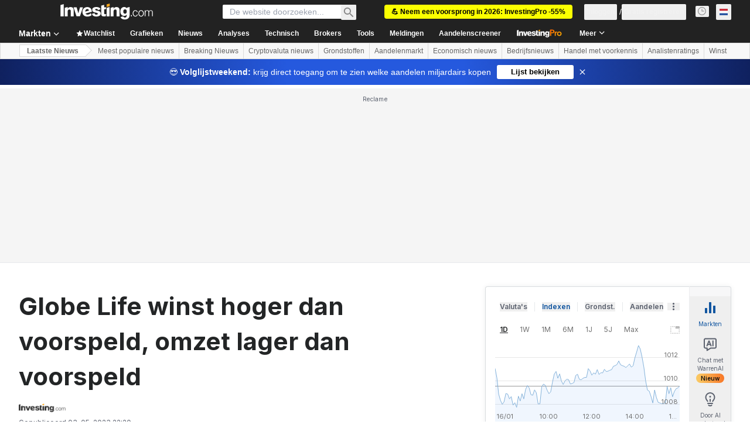

--- FILE ---
content_type: text/html; charset=utf-8
request_url: https://nl.investing.com/news/globe-life-winst-hoger-dan-voorspeld-omzet-lager-dan-voorspeld-255745
body_size: 145418
content:
<!DOCTYPE html><html lang="nl" dir="ltr" class="html"><head><meta charSet="utf-8" data-next-head=""/><meta name="viewport" content="initial-scale=1.0,width=device-width" data-next-head=""/><link rel="amphtml" href="https://m.nl.investing.com/news/globe-life-winst-hoger-dan-voorspeld-omzet-lager-dan-voorspeld-255745?ampMode=1" data-next-head=""/><link rel="canonical" href="https://nl.investing.com/news/globe-life-winst-hoger-dan-voorspeld-omzet-lager-dan-voorspeld-255745" data-next-head=""/><meta property="og:type" content="article" data-next-head=""/><meta property="og:url" content="https://nl.investing.com/news/globe-life-winst-hoger-dan-voorspeld-omzet-lager-dan-voorspeld-255745" data-next-head=""/><meta property="og:image" content="https://i-invdn-com.investing.com/news/world_news_2_69x52._800x533_L_1419494365.jpg" data-next-head=""/><meta property="og:site_name" content="Investing.com Nederland" data-next-head=""/><meta property="og:locale" content="nl_NL" data-next-head=""/><meta name="twitter:card" content="summary_large_image" data-next-head=""/><meta name="twitter:site" content="@InvestingNL" data-next-head=""/><meta name="twitter:image" content="https://i-invdn-com.investing.com/news/world_news_2_69x52._800x533_L_1419494365.jpg" data-next-head=""/><meta name="global-translation-variables" content="&quot;{}&quot;" data-next-head=""/><meta name="robots" content="max-image-preview:large" data-next-head=""/><link rel="alternate" href="ios-app://909998122/com.investing.app/36/analysis/255745" data-next-head=""/><link rel="alternate" href="android-app://com.fusionmedia.investing/app/nl.investing.com/analysis/analysis-item-255745" data-next-head=""/><meta property="al:android:url" content="android-app://com.fusionmedia.investing/app/nl.investing.com/analysis/analysis-item-255745" data-next-head=""/><meta property="al:ios:url" content="com.investing.app://analysis/255745" data-next-head=""/><meta property="al:android:package" content="com.fusionmedia.investing" data-next-head=""/><meta property="al:ios:app_store_id" content="909998122" data-next-head=""/><title data-next-head="">Globe Life winst hoger dan voorspeld, omzet lager dan voorspeld Door Investing.com</title><meta name="description" content="Globe Life winst hoger dan voorspeld, omzet lager dan voorspeld" data-next-head=""/><meta name="twitter:title" content="Globe Life winst hoger dan voorspeld, omzet lager dan voorspeld Door Investing.com" data-next-head=""/><meta property="og:title" content="Globe Life winst hoger dan voorspeld, omzet lager dan voorspeld Door Investing.com" data-next-head=""/><meta name="twitter:description" content="Globe Life winst hoger dan voorspeld, omzet lager dan voorspeld" data-next-head=""/><meta property="og:description" content="Globe Life winst hoger dan voorspeld, omzet lager dan voorspeld" data-next-head=""/><link rel="dns-prefetch" href="//securepubads.g.doubleclick.net"/><link rel="dns-prefetch" href="//monetization.prod.invmed.co"/><link rel="dns-prefetch" href="//c.amazon-adsystem.com"/><link rel="dns-prefetch" href="//fonts.googleapis.com"/><link rel="preconnect" href="//cdn.investing.com"/><link rel="preconnect" href="//live.primis.tech"/><link rel="preconnect" href="//fonts.gstatic.com" crossorigin=""/><link rel="icon" href="/favicon.ico" type="image/x-icon"/><link rel="icon" type="image/png" sizes="16x16" href="/favicon-16x16.png"/><link rel="icon" type="image/png" sizes="32x32" href="/favicon-32x32.png"/><link rel="icon" type="image/png" sizes="48x48" href="/favicon-48x48.png"/><link rel="apple-touch-icon" sizes="180x180" href="/apple-touch-icon.png"/><meta name="apple-mobile-web-app-capable" content="yes"/><meta name="apple-mobile-web-app-title" content="Investing.com"/><meta name="theme-color" content="#222222"/><link rel="preload" href="https://cdn.investing.com/x/5e0d9cf/_next/static/css/010bf88dec1ef396.css" as="style"/><link rel="preload" href="https://cdn.investing.com/x/5e0d9cf/_next/static/css/6760512ea63a6c61.css" as="style"/><link rel="preload" href="https://cdn.investing.com/x/5e0d9cf/_next/static/css/75b415b4cc033280.css" as="style"/><link rel="preload" href="https://cdn.investing.com/x/5e0d9cf/_next/static/css/b3a5469ccce643e0.css" as="style"/><link rel="preload" href="https://cdn.investing.com/x/5e0d9cf/_next/static/css/7e93f9d70dcbe38e.css" as="style"/><script data-next-head="">window.dataLayer=window.dataLayer||[];function gtag(){dataLayer.push(arguments)};window.__imntz=window.__imntz||{};window.__imntz.queue=window.__imntz.queue||[];window.googletag=window.googletag||{cmd:[]};window.yaContextCb=window.yaContextCb||[];window.OneTrust={};function OptanonWrapper(){}</script><script>try {
            const userEmailStr = false;
            if (userEmailStr) {
                window.__imntz.queue.push(() => { window.__imntz.api().setUserDetail("email", userEmailStr) })
            }
        } catch (error) {
            console.error("Failed to serialize userEmailHashed:", error);
        }</script><link rel="stylesheet" href="https://fonts.googleapis.com/css2?family=Inter:wght@400;500;600;700&amp;display=swap"/><script id="init_globals" data-nscript="beforeInteractive">window.page_design="refactoring_full_width";(function(w,d,s,l,i){w[l]=w[l]||[];w[l].push({'gtm.start':new Date().getTime(),event:'gtm.js'});var f=d.getElementsByTagName(s)[0],j=d.createElement(s),dl=l!='dataLayer'?'&l='+l:'';j.async=true;j.src='/gcode/?id='+i+dl;f.parentNode.insertBefore(j,f);})(window,document,'script','dataLayer','GTM-PGT3R3D');</script><script id="fb_pixel" data-nscript="beforeInteractive">!function(f,b,e,v,n,t,s){if(f.fbq)return;n=f.fbq=function(){n.callMethod? n.callMethod.apply(n,arguments):n.queue.push(arguments)};if(!f._fbq)f._fbq=n;n.push=n;n.loaded=!0;n.version='2.0';n.queue=[];t=b.createElement(e);t.async=!0;t.src=v;s=b.getElementsByTagName(e)[0];s.parentNode.insertBefore(t,s)}(window, document,'script','https://connect.facebook.net/en_US/fbevents.js');</script><script id="pubx_ads" data-nscript="beforeInteractive">(function(){
                            var PUBX_FF_ALWAYS_ENABLED = true;
                            var PUBX_ON_PERCENTAGE = 95;
                            var AUCTION_DELAY = 100;
                            var pubxId = "71b864d1-8747-49a4-9279-13f89d43e57f";
                            var pbNamespace = "pbjs";
                            var e=window[pbNamespace]=window[pbNamespace]||{};e.que=e.que||[];window.__pubx__=window.__pubx__||{};window.__pubx__.pubxFFAlwaysEnabled=PUBX_FF_ALWAYS_ENABLED;var o=null;window.__pubxLoaded__=Math.random()<PUBX_ON_PERCENTAGE/100;var a=`https://floor.pbxai.com/?pubxId=${pubxId}${window.__pubxLoaded__?"":`&pbx_e=1`}&page=${window.location.href}`;const n={a:[0,1],b:[2,6],c:[7,11],d:[12,16],e:[17,Number.MAX_SAFE_INTEGER]};const t=(e,o)=>{const a=e.bidRequestsCount||0;const t=Object.keys(n);for(const e of t){const o=n[e];if(a>=o[0]&&a<=o[1]){return e}}return t[t.length-1]};const r=(e,o)=>e.bidder;if(e.que.push===Array.prototype.push&&(window.__pubxLoaded__||PUBX_FF_ALWAYS_ENABLED)){var d=document.createElement("link");d.rel="preload";d.href=a;d.as="fetch";d.crossOrigin=true;document.head.appendChild(d)}if(window.__pubxLoaded__){try{var u=localStorage.getItem("pubx:defaults");var i=JSON.parse(u);var _=i?i["data"]:o;window.__pubx__.pubxDefaultsAvailable=true;if(!_||_&&typeof _==="object"&&_.expiry<Date.now()){window.__pubx__.pubxDefaultsAvailable=false}else{o=_}}catch(e){console.error("Pubx: Error parsing defaults",e);window.__pubx__.pubxDefaultsAvailable=false}}if(PUBX_FF_ALWAYS_ENABLED||window.__pubxLoaded__){e.que.push((function(){e.setConfig({floors:{enforcement:{floorDeals:true},auctionDelay:AUCTION_DELAY,endpoint:{url:a},additionalSchemaFields:{rank:t,bidder:r},data:o}})}))}var p=document.createElement("script"),l=`https://cdn.pbxai.com/${pubxId}.js?pbxd=${encodeURIComponent(window.location.origin)}`;p.src=l;p.async=true;document.head.appendChild(p);
                        })();</script><script id="inv_ads" data-nscript="beforeInteractive">window.__imntz.config={preset:{"version":"2170","wrapper":"3.36.2-rc3","prebid":"26","constraints":{"bid_factor":{"adagio":[0.96],"amazon":[1],"appnexus":[0.91],"criteo":[0.91],"inmobi":[0.91],"insticator":[0.88],"ix":[0.94],"medianet":[0.94],"nextMillennium":[0.95],"pubmatic":[0.92],"richaudience":[0.89],"seedtag":[0.95],"sevio":[0.85],"smilewanted":[0.84],"sparteo":[0.91],"triplelift":[0.95],"unruly":[0.95],"vidazoo_display":[0.9],"vidazoo_run":[0.95]},"bid_page":{},"ccpa_compatible":{"adagio":true,"amazon":true,"appnexus":true,"criteo":true,"inmobi":true,"insticator":true,"ix":true,"medianet":true,"nextMillennium":true,"pubmatic":true,"richaudience":true,"seedtag":true,"sevio":true,"smilewanted":true,"sparteo":true,"triplelift":true,"unruly":true,"vidazoo_display":true,"vidazoo_run":true},"gdpr_compatible":{"adagio":true,"amazon":true,"appnexus":true,"criteo":true,"inmobi":true,"insticator":true,"ix":true,"medianet":true,"nextMillennium":true,"pubmatic":true,"richaudience":true,"seedtag":true,"sevio":true,"smilewanted":true,"sparteo":true,"triplelift":true,"unruly":true,"vidazoo_display":true,"vidazoo_run":true},"exclude_adex":false,"auction_timeout":3000},"bidderConfig":[],"bidderAliases":{"vidazoo_display":"vidazoo","vidazoo_run":"vidazoo"},"analyticsRefreshCounterMainSite":true,"analyticsPrebidMainSite":[],"userIdsMainSite":[{"name":"lotamePanoramaId","params":{"clientId":"17516"}}],"rtdProviders":[{"name":"adagio","params":{"site":"ms-investing-com","organizationId":"1306"}},{"name":"contxtful","waitForIt":true,"params":{"version":"v1","customer":"INVP251016","bidders":["contxtful"],"adServerTargeting":true}}],"intentIQ":{"enabled":false,"config":{}},"ad_units":[{"placement":"Billboard_Default","group":"Billboard_Desktop","name":"/6938/FP_NL_site/FP_NL_Billboard_Default","sizesV2":{"0":["fluid",[980,250],[970,250],[970,90],[728,90]],"1440":["fluid",[1,1],[1000,200],[70,130],[980,250],[970,100],[1192,250],[1192,90],[1192,100],[1192,130],[1192,250]]},"refreshSettings":{"refresh":30000,"maxRefreshWhenNoFill":2,"emptySlotRefreshTimeout":20000},"conditions":{},"adex_sizes":null,"infinite":false,"interstitial":false,"repeatable":true,"reportable":true,"position":4,"bidders":[{"bidder":"adagio","params":{"organizationId":"1306","site":"ms-investing-com","placement":"FP_Desktop_Billboard_Default"}},{"bidder":"amazon","params":{}},{"bidder":"appnexus","params":{"placementId":25736098}},{"bidder":"criteo","params":{"networkId":8767,"pubid":"101558","publisherSubId":"Investing_FP"}},{"bidder":"inmobi","params":{"plc":"10000516454"}},{"bidder":"insticator","params":{"adUnitId":"01J7KDP73SZRTF5JFW5Y3BYCJB"}},{"bidder":"ix","params":{"siteId":"842306"}},{"bidder":"medianet","params":{"cid":"8CUFV8103","crid":"461148263"}},{"bidder":"nextMillennium","params":{"placement_id":"38476"}},{"bidder":"pubmatic","params":{"publisherId":"158008","adSlot":"FP_Desktop_Billboard_Default"}},{"bidder":"richaudience","params":{"pid":"Igh8Py6HZx","supplyType":"site"}},{"bidder":"seedtag","params":{"publisherId":"8874-9209-01","adUnitId":"33954228","placement":"inBanner"}},{"bidder":"sevio","params":{"zone":"707e58fe-594f-44b8-a90a-efc82e5d3359"}},{"bidder":"smilewanted","params":{"zoneId":"investing.com_hb_display_1"}},{"bidder":"sparteo","params":{"networkId":"db772092-18cf-4792-8b3e-813f4058138b"}},{"bidder":"triplelift","params":{"inventoryCode":"FP_Desktop_Billboard_Default"}},{"bidder":"unruly","params":{"siteId":296598}},{"bidder":"vidazoo_display","params":{"cId":"63cfdd11f8623a513e005157","pId":"59ac17c192832d0011283fe3"}},{"bidder":"vidazoo_run","params":{"cId":"66826e41f025c827c59e1f33","pId":"59ac17c192832d0011283fe3","subDomain":"exchange"}}]},{"placement":"Content_box1","group":"Content_Box_Desktop","name":"/6938/FP_NL_site/FP_NL_Content_box1","sizesV2":{"0":[[336,280],[300,250],[320,100]]},"refreshSettings":{"refresh":30000,"maxRefreshWhenNoFill":2,"emptySlotRefreshTimeout":20000},"conditions":{},"adex_sizes":null,"infinite":true,"interstitial":false,"repeatable":true,"reportable":false,"position":0,"bidders":[{"bidder":"adagio","params":{"organizationId":"1306","site":"ms-investing-com","placement":"FP_Content_box1"}},{"bidder":"amazon","params":{}},{"bidder":"appnexus","params":{"placementId":32284523}},{"bidder":"criteo","params":{"networkId":8767,"pubid":"101558","publisherSubId":"Investing_FP"}},{"bidder":"inmobi","params":{"plc":"10000516455"}},{"bidder":"insticator","params":{"adUnitId":"01J7KDP73SZRTF5JFW5Y3BYCJB"}},{"bidder":"ix","params":{"siteId":"1081693"}},{"bidder":"medianet","params":{"cid":"8CUFV8103","crid":"396815734"}},{"bidder":"nextMillennium","params":{"placement_id":"54125"}},{"bidder":"pubmatic","params":{"publisherId":"158008","adSlot":"FP_Content_box1"}},{"bidder":"richaudience","params":{"pid":"bgzuJBsVNN","supplyType":"site"}},{"bidder":"seedtag","params":{"publisherId":"8874-9209-01","adUnitId":"31389115","placement":"inArticle"}},{"bidder":"sevio","params":{"zone":"91b2b108-01e6-4f4f-91ac-ea8126cf8513"}},{"bidder":"smilewanted","params":{"zoneId":"investing.com_hb_display_10"}},{"bidder":"sparteo","params":{"networkId":"db772092-18cf-4792-8b3e-813f4058138b"}},{"bidder":"triplelift","params":{"inventoryCode":"investing_FP_Content_Touch_box1_300x250_pb"}},{"bidder":"unruly","params":{"siteId":296598}},{"bidder":"vidazoo_display","params":{"cId":"63cfdd11f8623a513e005157","pId":"59ac17c192832d0011283fe3"}},{"bidder":"vidazoo_run","params":{"cId":"66826e41f025c827c59e1f33","pId":"59ac17c192832d0011283fe3","subDomain":"exchange"}}]},{"placement":"Content_box2","group":"Content_Box_Desktop","name":"/6938/FP_NL_site/FP_NL_Content_box2","sizesV2":{"0":[[336,280],[300,250],[320,100]]},"refreshSettings":{"refresh":30000,"maxRefreshWhenNoFill":2,"emptySlotRefreshTimeout":20000},"conditions":{},"adex_sizes":null,"infinite":true,"interstitial":false,"repeatable":true,"reportable":false,"position":0,"bidders":[{"bidder":"adagio","params":{"organizationId":"1306","site":"ms-investing-com","placement":"FP_Content_box2"}},{"bidder":"amazon","params":{}},{"bidder":"appnexus","params":{"placementId":32284524}},{"bidder":"criteo","params":{"networkId":8767,"pubid":"101558","publisherSubId":"Investing_FP"}},{"bidder":"inmobi","params":{"plc":"10000516466"}},{"bidder":"insticator","params":{"adUnitId":"01J7KDP73SZRTF5JFW5Y3BYCJB"}},{"bidder":"ix","params":{"siteId":"1081694"}},{"bidder":"medianet","params":{"cid":"8CUFV8103","crid":"470368241"}},{"bidder":"nextMillennium","params":{"placement_id":"54126"}},{"bidder":"pubmatic","params":{"publisherId":"158008","adSlot":"FP_Content_box2"}},{"bidder":"richaudience","params":{"pid":"clrDnhUiMu","supplyType":"site"}},{"bidder":"seedtag","params":{"publisherId":"8874-9209-01","adUnitId":"31389115","placement":"inArticle"}},{"bidder":"sevio","params":{"zone":"ff16c017-b79c-4252-b527-e6d0e042ff08"}},{"bidder":"smilewanted","params":{"zoneId":"investing.com_hb_display_11"}},{"bidder":"sparteo","params":{"networkId":"db772092-18cf-4792-8b3e-813f4058138b"}},{"bidder":"triplelift","params":{"inventoryCode":"investing_FP_Content_Touch_box1_300x250_pb"}},{"bidder":"unruly","params":{"siteId":296598}},{"bidder":"vidazoo_display","params":{"cId":"63cfdd11f8623a513e005157","pId":"59ac17c192832d0011283fe3"}},{"bidder":"vidazoo_run","params":{"cId":"66826e41f025c827c59e1f33","pId":"59ac17c192832d0011283fe3","subDomain":"exchange"}}]},{"placement":"Content_box1","group":"Content_Box_Desktop","name":"/6938/FP_NL_site/FP_NL_Content_box3","sizesV2":{"0":[[336,280],[300,250],[320,100]]},"refreshSettings":{"refresh":30000,"maxRefreshWhenNoFill":2,"emptySlotRefreshTimeout":20000},"conditions":{},"adex_sizes":null,"infinite":true,"interstitial":false,"repeatable":true,"reportable":false,"position":0,"bidders":[{"bidder":"adagio","params":{"organizationId":"1306","site":"ms-investing-com","placement":"FP_Content_box3"}},{"bidder":"amazon","params":{}},{"bidder":"appnexus","params":{"placementId":33153547}},{"bidder":"criteo","params":{"networkId":8767,"pubid":"101558","publisherSubId":"Investing_FP"}},{"bidder":"inmobi","params":{"plc":"10000516467"}},{"bidder":"insticator","params":{"adUnitId":"01J7KDP73SZRTF5JFW5Y3BYCJB"}},{"bidder":"ix","params":{"siteId":"1121966"}},{"bidder":"medianet","params":{"cid":"8CUFV8103","crid":"371597972"}},{"bidder":"nextMillennium","params":{"placement_id":"59561"}},{"bidder":"pubmatic","params":{"publisherId":"158008","adSlot":"FP_Content_box3"}},{"bidder":"richaudience","params":{"pid":"TzwcYyGuQa","supplyType":"site"}},{"bidder":"seedtag","params":{"publisherId":"8874-9209-01","adUnitId":"31093022","placement":"inArticle"}},{"bidder":"sevio","params":{"zone":"2eb6009c-0f72-410c-bb46-443de20c78dd"}},{"bidder":"smilewanted","params":{"zoneId":"investing.com_hb_display_12"}},{"bidder":"sparteo","params":{"networkId":"db772092-18cf-4792-8b3e-813f4058138b"}},{"bidder":"triplelift","params":{"inventoryCode":"investing_FP_Content_Touch_box1_300x250_pb"}},{"bidder":"unruly","params":{"siteId":296598}},{"bidder":"vidazoo_display","params":{"cId":"63cfdd11f8623a513e005157","pId":"59ac17c192832d0011283fe3"}},{"bidder":"vidazoo_run","params":{"cId":"66826e41f025c827c59e1f33","pId":"59ac17c192832d0011283fe3","subDomain":"exchange"}}]},{"placement":"Content_box2","group":"Content_Box_Desktop","name":"/6938/FP_NL_site/FP_NL_Content_box4","sizesV2":{"0":[[336,280],[300,250],[320,100]]},"refreshSettings":{"refresh":30000,"maxRefreshWhenNoFill":2,"emptySlotRefreshTimeout":20000},"conditions":{},"adex_sizes":null,"infinite":true,"interstitial":false,"repeatable":true,"reportable":false,"position":0,"bidders":[{"bidder":"adagio","params":{"organizationId":"1306","site":"ms-investing-com","placement":"FP_Content_box4"}},{"bidder":"amazon","params":{}},{"bidder":"appnexus","params":{"placementId":33153546}},{"bidder":"criteo","params":{"networkId":8767,"pubid":"101558","publisherSubId":"Investing_FP"}},{"bidder":"inmobi","params":{"plc":"10000516464"}},{"bidder":"insticator","params":{"adUnitId":"01J7KDP73SZRTF5JFW5Y3BYCJB"}},{"bidder":"ix","params":{"siteId":"1121967"}},{"bidder":"medianet","params":{"cid":"8CUFV8103","crid":"777292526"}},{"bidder":"nextMillennium","params":{"placement_id":"59562"}},{"bidder":"pubmatic","params":{"publisherId":"158008","adSlot":"FP_Content_box4"}},{"bidder":"richaudience","params":{"pid":"0X2hTpKKO8","supplyType":"site"}},{"bidder":"seedtag","params":{"publisherId":"8874-9209-01","adUnitId":"31093022","placement":"inArticle"}},{"bidder":"sevio","params":{"zone":"32c688a9-a47e-4f2e-860c-f42594e1e501"}},{"bidder":"smilewanted","params":{"zoneId":"investing.com_hb_display_13"}},{"bidder":"sparteo","params":{"networkId":"db772092-18cf-4792-8b3e-813f4058138b"}},{"bidder":"triplelift","params":{"inventoryCode":"investing_FP_Content_Touch_box1_300x250_pb"}},{"bidder":"unruly","params":{"siteId":296598}},{"bidder":"vidazoo_display","params":{"cId":"63cfdd11f8623a513e005157","pId":"59ac17c192832d0011283fe3"}},{"bidder":"vidazoo_run","params":{"cId":"66826e41f025c827c59e1f33","pId":"59ac17c192832d0011283fe3","subDomain":"exchange"}}]},{"placement":"Content_Leaderboard1","group":"Content_Leaderboard_Desktop","name":"/6938/FP_NL_site/FP_NL_Content_Leaderboard1","sizesV2":{"0":["fluid",[728,90]]},"refreshSettings":{"refresh":30000,"maxRefreshWhenNoFill":2,"emptySlotRefreshTimeout":20000},"conditions":{},"adex_sizes":null,"infinite":true,"interstitial":false,"repeatable":true,"reportable":false,"position":0,"bidders":[{"bidder":"adagio","params":{"organizationId":"1306","site":"ms-investing-com","placement":"FP_Midpage_Leaderboard_1"}},{"bidder":"amazon","params":{}},{"bidder":"appnexus","params":{"placementId":32284522}},{"bidder":"criteo","params":{"networkId":8767,"pubid":"101558","publisherSubId":"Investing_FP"}},{"bidder":"inmobi","params":{"plc":"10000516460"}},{"bidder":"insticator","params":{"adUnitId":"01J7KDP73SZRTF5JFW5Y3BYCJB"}},{"bidder":"ix","params":{"siteId":"1081692"}},{"bidder":"medianet","params":{"cid":"8CUFV8103","crid":"184151924"}},{"bidder":"nextMillennium","params":{"placement_id":"54124"}},{"bidder":"pubmatic","params":{"publisherId":"158008","adSlot":"FP_Content_Leaderboard1"}},{"bidder":"richaudience","params":{"pid":"gDnw9o7Caz","supplyType":"site"}},{"bidder":"seedtag","params":{"publisherId":"8874-9209-01","adUnitId":"31773561","placement":"inArticle"}},{"bidder":"sevio","params":{"zone":"0ac4c6bd-40ac-4a19-ad03-0093e4b0a8cd"}},{"bidder":"smilewanted","params":{"zoneId":"investing.com_hb_display_8"}},{"bidder":"sparteo","params":{"networkId":"db772092-18cf-4792-8b3e-813f4058138b"}},{"bidder":"triplelift","params":{"inventoryCode":"investing_FP_Midpage_Leaderboard_1_728x90_pb"}},{"bidder":"unruly","params":{"siteId":296598}},{"bidder":"vidazoo_display","params":{"cId":"63cfdd11f8623a513e005157","pId":"59ac17c192832d0011283fe3"}},{"bidder":"vidazoo_run","params":{"cId":"66826e41f025c827c59e1f33","pId":"59ac17c192832d0011283fe3","subDomain":"exchange"}}]},{"placement":"Content_Leaderboard1","group":"Content_Leaderboard_Desktop","name":"/6938/FP_NL_site/FP_NL_Content_Leaderboard2","sizesV2":{"0":["fluid",[728,90]]},"refreshSettings":{"refresh":30000,"maxRefreshWhenNoFill":2,"emptySlotRefreshTimeout":20000},"conditions":{},"adex_sizes":null,"infinite":true,"interstitial":false,"repeatable":true,"reportable":false,"position":0,"bidders":[{"bidder":"adagio","params":{"organizationId":"1306","site":"ms-investing-com","placement":"FP_Content_Leaderboard2"}},{"bidder":"amazon","params":{}},{"bidder":"appnexus","params":{"placementId":33153548}},{"bidder":"criteo","params":{"networkId":8767,"pubid":"101558","publisherSubId":"Investing_FP"}},{"bidder":"inmobi","params":{"plc":"10000516459"}},{"bidder":"insticator","params":{"adUnitId":"01J7KDP73SZRTF5JFW5Y3BYCJB"}},{"bidder":"ix","params":{"siteId":"1121965"}},{"bidder":"medianet","params":{"cid":"8CUFV8103","crid":"425547581"}},{"bidder":"nextMillennium","params":{"placement_id":"59560"}},{"bidder":"pubmatic","params":{"publisherId":"158008","adSlot":"FP_Content_Leaderboard2"}},{"bidder":"richaudience","params":{"pid":"IS5Ezuuj9P","supplyType":"site"}},{"bidder":"seedtag","params":{"publisherId":"8874-9209-01","adUnitId":"31773561","placement":"inArticle"}},{"bidder":"sevio","params":{"zone":"d742874d-3eac-4ba9-8ecd-a92e6376f55b"}},{"bidder":"smilewanted","params":{"zoneId":"investing.com_hb_display_9"}},{"bidder":"sparteo","params":{"networkId":"db772092-18cf-4792-8b3e-813f4058138b"}},{"bidder":"triplelift","params":{"inventoryCode":"investing_FP_Midpage_Leaderboard_1_728x90_pb"}},{"bidder":"unruly","params":{"siteId":296598}},{"bidder":"vidazoo_display","params":{"cId":"63cfdd11f8623a513e005157","pId":"59ac17c192832d0011283fe3"}},{"bidder":"vidazoo_run","params":{"cId":"66826e41f025c827c59e1f33","pId":"59ac17c192832d0011283fe3","subDomain":"exchange"}}]},{"placement":"Content_Midpage_1","group":"Content_Midpage_1_Desktop","name":"/6938/FP_NL_site/FP_NL_Content_Midpage_1","sizesV2":{"0":["fluid",[980,250],[970,250],[970,90],[728,90],[1,1]]},"refreshSettings":{"refresh":30000,"maxRefreshWhenNoFill":2,"emptySlotRefreshTimeout":20000},"conditions":{"selector_margin_pixels":350},"adex_sizes":null,"infinite":false,"interstitial":false,"repeatable":true,"reportable":false,"position":3,"bidders":[{"bidder":"amazon","params":{}}]},{"placement":"Content_Midpage_2","group":"Content_Midpage_2_Desktop","name":"/6938/FP_NL_site/FP_NL_Content_Midpage_2","sizesV2":{"0":["fluid",[980,250],[970,250],[970,90],[728,90],[1,1]]},"refreshSettings":{"refresh":30000,"maxRefreshWhenNoFill":2,"emptySlotRefreshTimeout":20000},"conditions":{"selector_margin_pixels":350},"adex_sizes":null,"infinite":false,"interstitial":false,"repeatable":true,"reportable":false,"position":3,"bidders":[{"bidder":"amazon","params":{}}]},{"placement":"Content_Midpage_3","group":"Content_Midpage_3_Desktop","name":"/6938/FP_NL_site/FP_NL_Content_Midpage_3","sizesV2":{"0":["fluid",[980,250],[970,250],[970,90],[728,90],[1,1]]},"refreshSettings":{"refresh":30000,"maxRefreshWhenNoFill":2,"emptySlotRefreshTimeout":20000},"conditions":{"selector_margin_pixels":350},"adex_sizes":null,"infinite":false,"interstitial":false,"repeatable":true,"reportable":false,"position":3,"bidders":[{"bidder":"amazon","params":{}}]},{"placement":"Forum_Comments_Infinite","group":"Commentary_Leaderboard_Desktop","name":"/6938/FP_NL_site/FP_NL_Forum_Comments_Infinite","sizesV2":{"0":[[728,90]]},"refreshSettings":{"refresh":30000,"maxRefreshWhenNoFill":2,"emptySlotRefreshTimeout":20000},"conditions":{},"adex_sizes":null,"infinite":true,"interstitial":false,"repeatable":true,"reportable":false,"position":0,"bidders":[{"bidder":"adagio","params":{"organizationId":"1306","site":"ms-investing-com","placement":"FP_Forum_Comments_Infinite"}},{"bidder":"amazon","params":{}},{"bidder":"appnexus","params":{"placementId":31794684}},{"bidder":"criteo","params":{"networkId":8767,"pubid":"101558","publisherSubId":"Investing_FP"}},{"bidder":"inmobi","params":{"plc":"10000516456"}},{"bidder":"insticator","params":{"adUnitId":"01J7KDP73SZRTF5JFW5Y3BYCJB"}},{"bidder":"ix","params":{"siteId":"1071077"}},{"bidder":"medianet","params":{"cid":"8CUFV8103","crid":"589166642"}},{"bidder":"nextMillennium","params":{"placement_id":"52724"}},{"bidder":"pubmatic","params":{"publisherId":"158008","adSlot":"FP_Forum_Comments_Infinite"}},{"bidder":"richaudience","params":{"pid":"hf8JaKfWDM","supplyType":"site"}},{"bidder":"seedtag","params":{"publisherId":"8874-9209-01","adUnitId":"31389114","placement":"inArticle"}},{"bidder":"sevio","params":{"zone":"fd88ab06-02d9-4dae-a982-2d0262a5da8d"}},{"bidder":"smilewanted","params":{"zoneId":"investing.com_hb_display_7"}},{"bidder":"sparteo","params":{"networkId":"db772092-18cf-4792-8b3e-813f4058138b"}},{"bidder":"triplelift","params":{"inventoryCode":"investing_FP_Midpage_Leaderboard_1_728x90_pb"}},{"bidder":"unruly","params":{"siteId":296598}},{"bidder":"vidazoo_display","params":{"cId":"63cfdd11f8623a513e005157","pId":"59ac17c192832d0011283fe3"}},{"bidder":"vidazoo_run","params":{"cId":"66826e41f025c827c59e1f33","pId":"59ac17c192832d0011283fe3","subDomain":"exchange"}}]},{"placement":"Midpage_Leaderboard_1","group":"Midpage Leaderboard 1","name":"/6938/FP_NL_site/FP_NL_Midpage_Leaderboard_1","sizesV2":{"0":[[728,90],[468,60],["fluid"]]},"refreshSettings":{"refresh":30000,"maxRefreshWhenNoFill":2,"emptySlotRefreshTimeout":20000},"conditions":{"selector_margin_pixels":500},"adex_sizes":null,"infinite":false,"interstitial":false,"repeatable":true,"reportable":false,"position":6,"bidders":[]},{"placement":"Sideblock_1_Default","group":"Sideblock_1_Desktop","name":"/6938/FP_NL_site/FP_NL_Sideblock_1_Default","sizesV2":{"0":[[300,600],[120,600],[160,600],[336,280],[320,280],[336,250],[300,250]]},"refreshSettings":{"refresh":30000,"maxRefreshWhenNoFill":2,"emptySlotRefreshTimeout":20000},"conditions":{"selector_margin_pixels":350},"adex_sizes":null,"infinite":false,"interstitial":false,"repeatable":true,"reportable":true,"position":6,"bidders":[{"bidder":"adagio","params":{"organizationId":"1306","site":"ms-investing-com","placement":"FP_Desktop_Sideblock_1_Default"}},{"bidder":"amazon","params":{}},{"bidder":"appnexus","params":{"placementId":25736099}},{"bidder":"criteo","params":{"networkId":8767,"pubid":"101558","publisherSubId":"Investing_FP"}},{"bidder":"inmobi","params":{"plc":"10000516457"}},{"bidder":"insticator","params":{"adUnitId":"01J7KDP73SZRTF5JFW5Y3BYCJB"}},{"bidder":"ix","params":{"siteId":"842307"}},{"bidder":"medianet","params":{"cid":"8CUFV8103","crid":"853582964"}},{"bidder":"nextMillennium","params":{"placement_id":"38477"}},{"bidder":"pubmatic","params":{"publisherId":"158008","adSlot":"FP_Desktop_Sideblock_1_Default"}},{"bidder":"richaudience","params":{"pid":"iYLBbct1Yl","supplyType":"site"}},{"bidder":"seedtag","params":{"publisherId":"8874-9209-01","adUnitId":"31389115","placement":"inArticle"}},{"bidder":"sevio","params":{"zone":"31ba0913-e379-49ba-8c89-40b605f05bd8"}},{"bidder":"smilewanted","params":{"zoneId":"investing.com_hb_display_2"}},{"bidder":"sparteo","params":{"networkId":"db772092-18cf-4792-8b3e-813f4058138b"}},{"bidder":"triplelift","params":{"inventoryCode":"FP_Desktop_Sideblock_1_Default"}},{"bidder":"unruly","params":{"siteId":296598}},{"bidder":"vidazoo_display","params":{"cId":"63cfdd11f8623a513e005157","pId":"59ac17c192832d0011283fe3"}},{"bidder":"vidazoo_run","params":{"cId":"66826e41f025c827c59e1f33","pId":"59ac17c192832d0011283fe3","subDomain":"exchange"}}]},{"placement":"Sideblock_2_Default","group":"Sideblock_2_Desktop","name":"/6938/FP_NL_site/FP_NL_Sideblock_2_Default","sizesV2":{"0":[[336,280],[320,100],[300,100],[300,250]]},"refreshSettings":{"refresh":30000,"maxRefreshWhenNoFill":2,"emptySlotRefreshTimeout":20000},"conditions":{"selector_margin_pixels":500},"adex_sizes":null,"infinite":false,"interstitial":false,"repeatable":true,"reportable":false,"position":6,"bidders":[{"bidder":"adagio","params":{"organizationId":"1306","site":"ms-investing-com","placement":"FP_Desktop_Sideblock_2_Default"}},{"bidder":"amazon","params":{}},{"bidder":"appnexus","params":{"placementId":25736100}},{"bidder":"criteo","params":{"networkId":8767,"pubid":"101558","publisherSubId":"Investing_FP"}},{"bidder":"inmobi","params":{"plc":"10000516463"}},{"bidder":"insticator","params":{"adUnitId":"01J7KDP73SZRTF5JFW5Y3BYCJB"}},{"bidder":"ix","params":{"siteId":"842308"}},{"bidder":"medianet","params":{"cid":"8CUFV8103","crid":"134209715"}},{"bidder":"nextMillennium","params":{"placement_id":"38478"}},{"bidder":"pubmatic","params":{"publisherId":"158008","adSlot":"FP_Desktop_Sideblock_2_Default"}},{"bidder":"richaudience","params":{"pid":"3k54tN30pp","supplyType":"site"}},{"bidder":"seedtag","params":{"publisherId":"8874-9209-01","adUnitId":"31389115","placement":"inArticle"}},{"bidder":"sevio","params":{"zone":"5ded87a7-fb94-4b91-ba69-0a5f959c718c"}},{"bidder":"smilewanted","params":{"zoneId":"investing.com_hb_display_3"}},{"bidder":"sparteo","params":{"networkId":"db772092-18cf-4792-8b3e-813f4058138b"}},{"bidder":"triplelift","params":{"inventoryCode":"FP_Desktop_Sideblock_2_Default"}},{"bidder":"unruly","params":{"siteId":296598}},{"bidder":"vidazoo_display","params":{"cId":"63cfdd11f8623a513e005157","pId":"59ac17c192832d0011283fe3"}},{"bidder":"vidazoo_run","params":{"cId":"66826e41f025c827c59e1f33","pId":"59ac17c192832d0011283fe3","subDomain":"exchange"}}]},{"placement":"Sideblock_3_viewable","group":"Sideblock_3_Desktop","name":"/6938/FP_NL_site/FP_NL_Sideblock_3_viewable","sizesV2":{"0":[[300,600],[120,600],[160,600],[336,280],[320,280],[336,250],[300,250]]},"refreshSettings":{"refresh":30000,"maxRefreshWhenNoFill":2,"emptySlotRefreshTimeout":20000},"conditions":{"selector_margin_pixels":650},"adex_sizes":null,"infinite":false,"interstitial":false,"repeatable":true,"reportable":false,"position":6,"bidders":[{"bidder":"adagio","params":{"organizationId":"1306","site":"ms-investing-com","placement":"FP_Desktop_Sideblock_3_viewable"}},{"bidder":"amazon","params":{}},{"bidder":"appnexus","params":{"placementId":25736101}},{"bidder":"criteo","params":{"networkId":8767,"pubid":"101558","publisherSubId":"Investing_FP"}},{"bidder":"inmobi","params":{"plc":"10000516462"}},{"bidder":"insticator","params":{"adUnitId":"01J7KDP73SZRTF5JFW5Y3BYCJB"}},{"bidder":"ix","params":{"siteId":"842309"}},{"bidder":"medianet","params":{"cid":"8CUFV8103","crid":"552090665"}},{"bidder":"nextMillennium","params":{"placement_id":"38479"}},{"bidder":"pubmatic","params":{"publisherId":"158008","adSlot":"FP_Desktop_Sideblock_3_viewable"}},{"bidder":"richaudience","params":{"pid":"bPkknTNT0K","supplyType":"site"}},{"bidder":"seedtag","params":{"publisherId":"8874-9209-01","adUnitId":"31389115","placement":"inArticle"}},{"bidder":"sevio","params":{"zone":"4d9c559f-66b3-439a-937d-428740f90b58"}},{"bidder":"smilewanted","params":{"zoneId":"investing.com_hb_display_4"}},{"bidder":"sparteo","params":{"networkId":"db772092-18cf-4792-8b3e-813f4058138b"}},{"bidder":"triplelift","params":{"inventoryCode":"FP_Desktop_Sideblock_1_Default"}},{"bidder":"unruly","params":{"siteId":296598}},{"bidder":"vidazoo_display","params":{"cId":"63cfdd11f8623a513e005157","pId":"59ac17c192832d0011283fe3"}},{"bidder":"vidazoo_run","params":{"cId":"66826e41f025c827c59e1f33","pId":"59ac17c192832d0011283fe3","subDomain":"exchange"}}]},{"placement":"Sideblock_Comments_Infinite","group":"Commentary_Box_Desktop","name":"/6938/FP_NL_site/FP_NL_Sideblock_Comments_Infinite","sizesV2":{"0":[[300,50],[300,100],[300,250]]},"refreshSettings":{"refresh":30000,"maxRefreshWhenNoFill":2,"emptySlotRefreshTimeout":20000},"conditions":{},"adex_sizes":null,"infinite":true,"interstitial":false,"repeatable":true,"reportable":false,"position":0,"bidders":[{"bidder":"adagio","params":{"organizationId":"1306","site":"ms-investing-com","placement":"FP_Sideblock_Comments_Infinite"}},{"bidder":"amazon","params":{}},{"bidder":"appnexus","params":{"placementId":31531425}},{"bidder":"criteo","params":{"networkId":8767,"pubid":"101558","publisherSubId":"Investing_FP"}},{"bidder":"inmobi","params":{"plc":"10000516458"}},{"bidder":"insticator","params":{"adUnitId":"01J7KDP73SZRTF5JFW5Y3BYCJB"}},{"bidder":"ix","params":{"siteId":"1064402"}},{"bidder":"medianet","params":{"cid":"8CUFV8103","crid":"852475716"}},{"bidder":"nextMillennium","params":{"placement_id":"52134"}},{"bidder":"pubmatic","params":{"publisherId":"158008","adSlot":"FP_Sideblock_Comments_Infinite"}},{"bidder":"richaudience","params":{"pid":"QVWFnQnGTk","supplyType":"site"}},{"bidder":"seedtag","params":{"publisherId":"8874-9209-01","adUnitId":"31389115","placement":"inArticle"}},{"bidder":"sevio","params":{"zone":"0784ec7b-2274-409c-ab51-bd6b5902ebe1"}},{"bidder":"smilewanted","params":{"zoneId":"investing.com_hb_display_6"}},{"bidder":"sparteo","params":{"networkId":"db772092-18cf-4792-8b3e-813f4058138b"}},{"bidder":"triplelift","params":{"inventoryCode":"FP_Sideblock_Comments_Infinite"}},{"bidder":"unruly","params":{"siteId":296598}},{"bidder":"vidazoo_display","params":{"cId":"63cfdd11f8623a513e005157","pId":"59ac17c192832d0011283fe3"}},{"bidder":"vidazoo_run","params":{"cId":"66826e41f025c827c59e1f33","pId":"59ac17c192832d0011283fe3","subDomain":"exchange"}}]},{"placement":"takeover_default","group":"Site_Scroller_Desktop","name":"/6938/FP_NL_site/FP_NL_takeover_default","sizesV2":{"1760":[[120,600],[160,600]],"2040":[[300,600],[300,250]]},"refreshSettings":{"refresh":30000,"maxRefreshWhenNoFill":2,"emptySlotRefreshTimeout":20000},"conditions":{"min_width":1760},"adex_sizes":null,"infinite":false,"interstitial":false,"repeatable":true,"reportable":false,"position":7,"bidders":[{"bidder":"adagio","params":{"organizationId":"1306","site":"ms-investing-com","placement":"FP_Takeover_Default"}},{"bidder":"amazon","params":{}},{"bidder":"appnexus","params":{"placementId":30269062}},{"bidder":"criteo","params":{"networkId":8767,"pubid":"101558","publisherSubId":"Investing_FP"}},{"bidder":"inmobi","params":{"plc":"10000516461"}},{"bidder":"insticator","params":{"adUnitId":"01J7KDP73SZRTF5JFW5Y3BYCJB"}},{"bidder":"ix","params":{"siteId":"998509"}},{"bidder":"medianet","params":{"cid":"8CUFV8103","crid":"825649285"}},{"bidder":"nextMillennium","params":{"placement_id":"42753"}},{"bidder":"pubmatic","params":{"publisherId":"158008","adSlot":"FP_Takeover_Default"}},{"bidder":"richaudience","params":{"pid":"S459IB04UX","supplyType":"site"}},{"bidder":"seedtag","params":{"publisherId":"8874-9209-01","adUnitId":"31773562","placement":"inArticle"}},{"bidder":"sevio","params":{"zone":"e6320fd5-7a36-4d7d-8fc6-69fd60c82766"}},{"bidder":"smilewanted","params":{"zoneId":"investing.com_hb_display_5"}},{"bidder":"sparteo","params":{"networkId":"db772092-18cf-4792-8b3e-813f4058138b"}},{"bidder":"triplelift","params":{"inventoryCode":"FP_Takeover_Default"}},{"bidder":"unruly","params":{"siteId":296598}},{"bidder":"vidazoo_display","params":{"cId":"63cfdd11f8623a513e005157","pId":"59ac17c192832d0011283fe3"}},{"bidder":"vidazoo_run","params":{"cId":"66826e41f025c827c59e1f33","pId":"59ac17c192832d0011283fe3","subDomain":"exchange"}}]},{"placement":"TNB_Instrument","group":"Trade Now_Desktop","name":"/6938/FP_NL_site/FP_NL_TNB_Instrument","sizesV2":{"0":["fluid"]},"refreshSettings":{"refresh":30000,"maxRefreshWhenNoFill":0,"emptySlotRefreshTimeout":20000,"nonProgrammaticTTL":50000},"conditions":{"selector_margin_pixels":600},"adex_sizes":null,"infinite":false,"interstitial":false,"repeatable":true,"reportable":false,"position":6,"bidders":[]},{"placement":"TNB_Right_Rail_1","group":"Trade Now","name":"/6938/FP_NL_site/FP_NL_TNB_Right_Rail_1","sizesV2":{},"refreshSettings":{"refresh":30000,"maxRefreshWhenNoFill":2,"emptySlotRefreshTimeout":20000},"conditions":{},"adex_sizes":null,"infinite":false,"interstitial":false,"repeatable":true,"reportable":false,"position":0,"bidders":[]}],"video_ad_units":[{"placement":"video-placement","conditions":{},"provider":"stn","providerId":"hn5QIZuX","params":{},"controlGroups":[{"provider":"primis","providerId":"121202","weight":0.4,"params":{}}]}],"widget_ad_units":[{"placement":"footer-widget","conditions":{"selector_margin_pixels":200},"provider":"dianomi","params":{"dianomi-context-id":2416}}]}};window.imntz_analyticsTargetCpmEnabled = true;window.dataLayer.push({event: 'mntz_js_load'});</script><script id="structured_data" type="application/ld+json" data-nscript="beforeInteractive">{"@context":"http://schema.org","@type":"NewsArticle","isAccessibleForFree":"True","speakable":{"@type":"SpeakableSpecification","xPath":["//*[@id=\"articleTitle\"]","//*[@id=\"article\"]/div[1]/p"]},"author":{"@type":"Person","name":"","url":""},"mainEntityOfPage":{"@type":"Webpage","url":"nl.investing.com/news/globe-life-winst-hoger-dan-voorspeld-omzet-lager-dan-voorspeld-255745"},"publisher":{"@type":"Organization","logo":{"@type":"imageobject","url":"https://i-invdn-com.investing.com/news/providers/investing-new.png"},"name":"Investing.com"},"image":{"@type":"imageobject","representativeOfPage":"true","caption":"Globe Life winst hoger dan voorspeld, omzet lager dan voorspeld","url":"https://i-invdn-com.investing.com/news/world_news_2_69x52._800x533_L_1419494365.jpg","height":0,"width":0},"articleSection":"","headline":"Globe Life winst hoger dan voorspeld, omzet lager dan voorspeld","inLanguage":"nl","dateCreated":"2023-05-03T20:20:06.000+00:00","datePublished":"2023-05-03T20:20:06.000+00:00","dateModified":"2023-05-03T20:20:06.000+00:00","expires":"2025-05-03","description":"Globe Life winst hoger dan voorspeld, omzet lager dan voorspeld","copyrightYear":"2023"}</script><link rel="stylesheet" href="https://cdn.investing.com/x/5e0d9cf/_next/static/css/010bf88dec1ef396.css" data-n-g=""/><link rel="stylesheet" href="https://cdn.investing.com/x/5e0d9cf/_next/static/css/6760512ea63a6c61.css" data-n-p=""/><link rel="stylesheet" href="https://cdn.investing.com/x/5e0d9cf/_next/static/css/75b415b4cc033280.css" data-n-p=""/><link rel="stylesheet" href="https://cdn.investing.com/x/5e0d9cf/_next/static/css/b3a5469ccce643e0.css" data-n-p=""/><link rel="stylesheet" href="https://cdn.investing.com/x/5e0d9cf/_next/static/css/7e93f9d70dcbe38e.css"/><noscript data-n-css=""></noscript><script defer="" noModule="" src="https://cdn.investing.com/x/5e0d9cf/_next/static/chunks/polyfills-42372ed130431b0a.js"></script><script src="https://securepubads.g.doubleclick.net/tag/js/gpt.js" async="" data-nscript="beforeInteractive"></script><script src="https://promos.investing.com/w37htfhcq2/vendor/9a63d23b-49c1-4335-b698-e7f3ab10af6c/lightbox_speed.js" async="" data-nscript="beforeInteractive"></script><script src="https://monetization.prod.invmed.co/wrapper/3.36.2-rc3/wrapper.min.js" defer="" data-nscript="beforeInteractive"></script><script src="https://monetization.prod.invmed.co/prebid/26/pbjs.min.js" defer="" data-nscript="beforeInteractive"></script><script src="https://c.amazon-adsystem.com/aax2/apstag.js" defer="" data-nscript="beforeInteractive"></script><script src="https://appleid.cdn-apple.com/appleauth/static/jsapi/appleid/1/nl_NL/appleid.auth.js" async="" defer="" data-nscript="beforeInteractive"></script><script src="https://accounts.google.com/gsi/client?hl=nl" async="" defer="" data-nscript="beforeInteractive"></script><script defer="" src="https://cdn.investing.com/x/5e0d9cf/_next/static/chunks/4350.fd5ffe7670841182.js"></script><script defer="" src="https://cdn.investing.com/x/5e0d9cf/_next/static/chunks/5560.427a261ea372d6ac.js"></script><script defer="" src="https://cdn.investing.com/x/5e0d9cf/_next/static/chunks/1875.8003a531988d473f.js"></script><script defer="" src="https://cdn.investing.com/x/5e0d9cf/_next/static/chunks/1125.9d5ad858e06eb61d.js"></script><script defer="" src="https://cdn.investing.com/x/5e0d9cf/_next/static/chunks/8229.290f88d9f09c9613.js"></script><script defer="" src="https://cdn.investing.com/x/5e0d9cf/_next/static/chunks/730.72d3380d3f282680.js"></script><script src="https://cdn.investing.com/x/5e0d9cf/_next/static/chunks/webpack-108c936a0b088f7b.js" defer=""></script><script src="https://cdn.investing.com/x/5e0d9cf/_next/static/chunks/framework-f8d751c8da87b5be.js" defer=""></script><script src="https://cdn.investing.com/x/5e0d9cf/_next/static/chunks/main-0ea374df0e75b8d5.js" defer=""></script><script src="https://cdn.investing.com/x/5e0d9cf/_next/static/chunks/pages/_app-6768a7712f42637e.js" defer=""></script><script src="https://cdn.investing.com/x/5e0d9cf/_next/static/chunks/1609-87c8b4b1a9146e4d.js" defer=""></script><script src="https://cdn.investing.com/x/5e0d9cf/_next/static/chunks/8992-8a8e9eceb1b8e79f.js" defer=""></script><script src="https://cdn.investing.com/x/5e0d9cf/_next/static/chunks/4031-b972eca9f46f18f2.js" defer=""></script><script src="https://cdn.investing.com/x/5e0d9cf/_next/static/chunks/4587-7704bda28582a769.js" defer=""></script><script src="https://cdn.investing.com/x/5e0d9cf/_next/static/chunks/6649-65598653bcca7dab.js" defer=""></script><script src="https://cdn.investing.com/x/5e0d9cf/_next/static/chunks/5406-a7e8899620949bc3.js" defer=""></script><script src="https://cdn.investing.com/x/5e0d9cf/_next/static/chunks/5573-220815e6236dc3c6.js" defer=""></script><script src="https://cdn.investing.com/x/5e0d9cf/_next/static/chunks/2933-a6a7ef3411f5f3de.js" defer=""></script><script src="https://cdn.investing.com/x/5e0d9cf/_next/static/chunks/3103-910add9e44060eea.js" defer=""></script><script src="https://cdn.investing.com/x/5e0d9cf/_next/static/chunks/58-cc9ed87f103c41f2.js" defer=""></script><script src="https://cdn.investing.com/x/5e0d9cf/_next/static/chunks/5059-2dc9569fc4fa7b64.js" defer=""></script><script src="https://cdn.investing.com/x/5e0d9cf/_next/static/chunks/7231-6e302f2983a55431.js" defer=""></script><script src="https://cdn.investing.com/x/5e0d9cf/_next/static/chunks/37-8f8e3700d0941c02.js" defer=""></script><script src="https://cdn.investing.com/x/5e0d9cf/_next/static/chunks/4308-30c274ca6a9252ae.js" defer=""></script><script src="https://cdn.investing.com/x/5e0d9cf/_next/static/chunks/7648-af42bee41c2b0b4a.js" defer=""></script><script src="https://cdn.investing.com/x/5e0d9cf/_next/static/chunks/9179-a79c0c95558ddf0a.js" defer=""></script><script src="https://cdn.investing.com/x/5e0d9cf/_next/static/chunks/pages/news/%5B...params%5D-cfdda6539c6dd9ac.js" defer=""></script><script src="https://cdn.investing.com/x/5e0d9cf/_next/static/5e0d9cf/_buildManifest.js" defer=""></script><script src="https://cdn.investing.com/x/5e0d9cf/_next/static/5e0d9cf/_ssgManifest.js" defer=""></script></head><body class="typography default-theme"><script>(function(h,o,t,j,a,r){
        h.hj=h.hj||function(){(h.hj.q=h.hj.q||[]).push(arguments)};
        h._hjSettings={hjid:174945,hjsv:6};
        a=o.getElementsByTagName('head')[0];
        r=o.createElement('script');r.async=1;
        r.src=t+h._hjSettings.hjid+j+h._hjSettings.hjsv;
        a.appendChild(r);
    })(window,document,'https://static.hotjar.com/c/hotjar-','.js?sv=');</script><link rel="preload" as="image" href="https://i-invdn-com.investing.com/news/world_news_2_69x52._800x533_L_1419494365.jpg"/><div id="__next"><div class="fixed left-0 right-0 top-0 z-100 h-[3px] transition-opacity duration-500 ease-linear opacity-0"><div class="h-[3px] origin-left bg-[#0A69E5] transition-transform duration-200 ease-linear" style="transform:scaleX(0)"></div></div><header class="header_header__ts5le mb-[46px] sm:mb-12 md:!mb-[66px] bg-inv-grey-800 p-2.5 md:p-0" data-test="main-header"><div class="flex justify-center md:bg-inv-grey-800 md:text-white xxl:px-[160px] xxxl:px-[300px] header_top-row-wrapper__7SAiJ"><section class="header_top-row__i6XkJ w-full max-w-screen-md xl:container mdMax:bg-inv-grey-800 md:max-w-full md:!px-7 md2:!px-8 xl:mx-auto"><button class="relative inline-flex items-center justify-center whitespace-nowrap rounded-sm p-1.5 text-xs font-bold leading-tight no-underline disabled:bg-inv-grey-50 disabled:text-inv-grey-400 text-inv-grey-700 header_menu-button___fM3l mdMax:h-8 mdMax:w-8 mdMax:text-white md:hidden" type="button" data-test="main-menu-button-mobile"><svg viewBox="0 0 24 24" width="1em" fill="none" class="text-2xl" style="height:auto"><path fill="currentColor" fill-rule="evenodd" d="M1 18h22v-2H1v2ZM1 13h22v-2H1v2ZM1 6v2h22V6H1Z" clip-rule="evenodd"></path></svg></button><div class="text-white header_logo__RW0M7"><a class="block" title="Investing.com - De Toonaangevende Financiële Portal" data-test="logo-icon-link" href="https://nl.investing.com/"><svg data-test="logo-icon-svg" viewBox="0 0 180 32" role="img" fill="none" class="h-auto max-h-6 w-full md:max-h-7"><title data-test="logo-icon-title">Investing.com - De Toonaangevende Financiële Portal</title><path fill-rule="evenodd" clip-rule="evenodd" d="M76.183 15.303c-1.1-.66-2.532-.991-3.853-1.211-.55-.11-1.21-.22-1.761-.33-.88-.22-2.973-.661-2.973-1.872 0-.99 1.211-1.321 2.202-1.321 1.762 0 2.863.55 3.193 2.202l5.064-1.432c-.55-3.412-4.844-4.513-8.147-4.513-3.413 0-8.036 1.1-8.036 5.394 0 3.743 2.862 4.624 5.834 5.285.771.11 1.542.33 2.202.55.991.22 2.863.55 2.863 1.872 0 1.32-1.652 1.871-2.973 1.871-1.871 0-3.192-1.1-3.413-2.972l-4.954 1.32c.66 4.074 4.734 5.285 8.477 5.285 4.184 0 8.587-1.651 8.587-6.275-.11-1.541-.99-2.973-2.312-3.853zM0 25.1h6.275V1.21L0 2.973V25.1zM19.486 6.936c-2.091 0-4.514 1.1-5.614 3.082V6.826L8.257 8.367v16.734h5.725v-9.688c0-2.202 1.1-3.743 3.302-3.743 2.863 0 2.753 2.532 2.753 4.734V25.1h5.725V13.76c.11-4.293-1.652-6.825-6.276-6.825zm32.697 0c-5.284 0-9.467 3.853-9.467 9.247 0 6.056 4.073 9.358 9.688 9.358 2.862 0 6.165-.99 8.257-2.752l-1.542-4.184c-1.43 1.872-3.853 3.083-6.385 3.083-1.651 0-3.303-.66-3.853-2.202l12.22-3.413c0-5.504-3.413-9.137-8.917-9.137zm-3.853 8.807c-.11-2.532 1.211-4.954 3.854-4.954 1.761 0 3.082 1.321 3.412 2.973l-7.266 1.981zm39.964-4.624l.99-3.743h-4.183V2.532l-5.725 1.652v14.862c0 4.844 1.321 6.275 6.165 6.165.66 0 1.762-.11 2.532-.22l1.211-4.404c-.77.22-2.312.44-3.192.11-.66-.22-.991-.77-.991-1.541v-8.037h3.193zM38.092 7.376l-3.303 11.78-3.303-11.78h-6.055l5.835 17.615h6.606l5.944-17.615h-5.724zm108 16.844c-2.532 0-3.853-2.532-3.853-4.954 0-2.422 1.321-4.954 3.853-4.954 1.651 0 2.752 1.1 3.082 2.752l1.321-.33c-.44-2.422-2.201-3.633-4.403-3.633-3.413 0-5.285 2.862-5.285 6.165s1.872 6.165 5.285 6.165c2.422 0 4.073-1.651 4.513-4.073l-1.321-.33c-.22 1.651-1.541 3.192-3.192 3.192zm11.119-11.119c-3.413 0-5.284 2.862-5.284 6.165s1.871 6.165 5.284 6.165 5.284-2.862 5.284-6.165-1.871-6.165-5.284-6.165zm0 11.12c-2.532 0-3.853-2.533-3.853-4.955s1.321-4.954 3.853-4.954 3.853 2.532 3.853 4.954c0 2.422-1.321 4.954-3.853 4.954zm18.936-11.12c-1.541 0-2.863.77-3.523 2.312-.441-1.541-1.762-2.312-3.193-2.312-1.651 0-2.972.77-3.743 2.422v-2.312l-1.321.33v11.34h1.431v-6.496c0-2.202.881-4.293 3.303-4.293 1.651 0 2.312 1.32 2.312 2.862v7.817h1.431v-6.496c0-1.981.661-4.183 3.083-4.183 1.871 0 2.642 1.1 2.642 2.972v7.817H180v-7.817c-.11-2.422-1.211-3.963-3.853-3.963zm-67.156-6.165c-2.092 0-4.514 1.1-5.615 3.082V6.826l-5.615 1.541v16.734h5.725v-9.688c0-2.202 1.101-3.743 3.303-3.743 2.862 0 2.752 2.532 2.752 4.734V25.1h5.725V13.76c.11-4.293-1.651-6.825-6.275-6.825zM90.055 25.1h5.725V6.826l-5.725 1.651v16.624zm47.339 0h1.872v-2.422h-1.872v2.422zm-8.146-15.523c-1.101-1.761-2.753-2.752-4.844-2.752-4.954 0-7.707 3.963-7.707 8.587 0 4.954 2.422 8.697 7.707 8.807 1.871 0 3.633-.99 4.734-2.642v1.762c0 2.201-.991 4.073-3.413 4.073-1.542 0-2.863-.88-3.303-2.422l-5.174 1.431c1.211 3.743 4.844 4.734 8.257 4.734 5.064 0 9.247-2.752 9.247-8.367V6.716l-5.504 1.54v1.322zm-3.523 10.349c-2.422 0-3.303-2.092-3.303-4.184 0-2.202.771-4.404 3.413-4.404 2.532 0 3.523 2.202 3.413 4.404 0 2.202-.991 4.184-3.523 4.184z" fill="currentColor"></path><path fill-rule="evenodd" clip-rule="evenodd" d="M89.945 1.651L96.11 0v5.174l-6.165 1.652V1.65z" fill="#F4A41D"></path></svg></a></div><a class="relative inline-flex items-center justify-center whitespace-nowrap rounded-sm p-1.5 text-xs/tight font-bold text-inv-grey-700 no-underline bg-inv-orange-400 header_mobile-signup__Qqce1 mdMax:border mdMax:border-inv-orange-400 mdMax:text-inv-grey-700 md:hidden ml-3" data-google-interstitial="false">App openen</a><div class="mainSearch_mainSearch__jEh4W p-2.5 md:!mx-8 md:p-0 md2:relative md2:!mx-12 lg:!mx-20"><div class="flex mainSearch_search-bar____mI1"><div class="mainSearch_input-wrapper__hWkM3 bg-white mdMax:border-b mdMax:border-inv-grey-500"><button class="relative inline-flex items-center justify-center whitespace-nowrap rounded-sm p-1.5 text-xs font-bold leading-tight no-underline disabled:bg-inv-grey-50 disabled:text-inv-grey-400 text-inv-grey-700 mainSearch_mobile-back__81yxi text-white" type="button"><svg viewBox="0 0 24 24" class="w-[18px] rtl:rotate-180"><use href="/next_/icon.svg?v=5e0d9cf#arrow-right"></use></svg></button><form autoComplete="off" class="w-full" action="/search" method="get"><input type="search" autoComplete="off" placeholder="De website doorzoeken..." aria-label="Search Stocks, Currencies" data-test="search-section" class="h-[38px] w-full py-1.5 text-sm mdMax:text-base md:h-6 md:text-inv-grey-700" name="q"/></form></div><button class="relative inline-flex items-center justify-center whitespace-nowrap rounded-sm p-1.5 text-xs font-bold leading-tight no-underline disabled:bg-inv-grey-50 disabled:text-inv-grey-400 text-inv-grey-700 mainSearch_search-button__zHjdB mdMax:text-lg mdMax:text-white md:text-lg md:text-inv-grey-650" type="button"><svg viewBox="0 0 24 24" width="1em" fill="none" style="height:auto"><path fill="currentColor" d="M16.714 14.829H15.71l-.378-.378a7.87 7.87 0 0 0 2.012-5.28 8.171 8.171 0 1 0-8.172 8.172 7.87 7.87 0 0 0 5.28-2.011l.378.377v1.005L21.114 23 23 21.114l-6.286-6.285Zm-7.543 0A5.657 5.657 0 1 1 14.83 9.17 5.72 5.72 0 0 1 9.17 14.83Z"></path></svg></button></div><div class="flex bg-white text-inv-grey-700 md:!left-6 md2:!left-0 md2:!top-[calc(100%_+_6px)] mainSearch_mainSearch_results__pGhOQ" style="display:none"><div class="mainSearch_main__exqg8 bg-white"><div class="mainSearch_wrapper__INf4F mdMax:bg-white" data-test="search-result-popular"><header class="flex justify-between border-b border-inv-grey-400 mdMax:border-t mdMax:border-inv-grey-400 mainSearch_header__cTW4J"><h4 class="text-sm font-semibold font-bold">Populaire zoekopdrachten</h4></header><div class="mainSearch_search-results-wrapper__E33Um"><div class="flex mainSearch_no-results__J8jXc"><h5 class="text-sm font-normal">Probeer een andere zoekopdracht</h5></div></div></div></div><div class="mainSearch_side__GwI3Q"><div><a href="https://nl.investing.com/news/most-popular-news" data-test="popular-news" class="mainSearch_content-header__Nm9aH"><div class="text-base font-semibold">Populair nieuws</div><span class="text-xs md:text-link">Meer</span></a><ul><li><article class=""><a href="https://nl.investing.com/news/world-news/kremlin-rusland-beschouwt-groenland-als-deens-grondgebied-93CH-691806" class=""><div style="background-image:url(https://i-invdn-com.investing.com/news/world_news_2_69x52._800x533_L_1419494365.jpg)" class="mainSearch_content-image__9V3OC"></div><p class="md:text-xs" title="Kremlin: Rusland beschouwt Groenland als Deens grondgebied">Kremlin: Rusland beschouwt Groenland als Deens grondgebied</p></a></article></li><li><article class=""><a href="https://nl.investing.com/news/economy-news/amerikaans-hooggerechtshof-geeft-volgende-uitspraken-op-20-januari-93CH-692259" class=""><div style="background-image:url(https://i-invdn-com.investing.com/news/Brazil-Stock-Market_3_800x533_L_1414427437.jpg)" class="mainSearch_content-image__9V3OC"></div><p class="md:text-xs" title="Amerikaans Hooggerechtshof geeft volgende uitspraken op 20 januari">Amerikaans Hooggerechtshof geeft volgende uitspraken op 20 januari</p></a></article></li><li><article class=""><a href="https://nl.investing.com/news/analyst-ratings/asmlkoersdoel-bevestigd-op-outperform-door-bernstein-na-tsmcinvesteringsboost-93CH-692009" class=""><div style="background-image:url(https://i-invdn-com.investing.com/news/World_News_10_800x533_L_1420026292.jpg)" class="mainSearch_content-image__9V3OC"></div><p class="md:text-xs" title="ASML-koersdoel bevestigd op ’Outperform’ door Bernstein na TSMC-investeringsboost">ASML-koersdoel bevestigd op ’Outperform’ door Bernstein na TSMC-investeringsboost</p></a></article></li><li><article class=""><a href="https://nl.investing.com/news/company-news/micron-neemt-taiwanese-fabriek-van-psmc-over-voor--18-mld-93CH-692503" class=""><div style="background-image:url(https://i-invdn-com.investing.com/news/world_news_2_69x52._800x533_L_1419494365.jpg)" class="mainSearch_content-image__9V3OC"></div><p class="md:text-xs" title="Micron neemt Taiwanese fabriek van PSMC over voor $ 1,8 mld.">Micron neemt Taiwanese fabriek van PSMC over voor $ 1,8 mld.</p></a></article></li></ul></div></div></div></div><div class="user-area_user-area__rmf5_ hidden md:flex mdMax:bg-inv-grey-800 mdMax:text-white"><div class="flex-none overflow-hidden rounded-full user-area_avatar__FskMA flex h-11 w-11 md:hidden" data-test="user-avatar"><svg xmlns="http://www.w3.org/2000/svg" width="32" height="32" fill="none" viewBox="0 0 32 32" class="w-full h-full object-cover"><g clip-path="url(#avatar_svg__a)"><rect width="32" height="32" fill="#1256A0" rx="16"></rect><circle cx="16" cy="15.979" r="16" fill="#B5D4F3"></circle><path fill="#fff" fill-rule="evenodd" d="M4.419 24.54a15.95 15.95 0 0111.58-4.96c4.557 0 8.668 1.904 11.582 4.96A14.38 14.38 0 0116 30.38a14.38 14.38 0 01-11.581-5.84" clip-rule="evenodd"></path><circle cx="16" cy="10.779" r="5.6" fill="#fff"></circle></g><rect width="31" height="31" x="0.5" y="0.5" stroke="#000" stroke-opacity="0.1" rx="15.5"></rect><defs><clipPath id="avatar_svg__a"><rect width="32" height="32" fill="#fff" rx="16"></rect></clipPath></defs></svg></div><a class="user-area_proAppControl__aG_q9 hidden md:flex" href="/pro/pricing" title="InvestingPro" style="background:#FBFF00;color:#000000" data-google-interstitial="false">💪 Neem een voorsprong in 2026: InvestingPro -55%</a><ul class="flex items-center gap-1.5"><li class="flex items-center user-area_item__nBsal"><button class="relative inline-flex items-center justify-center whitespace-nowrap rounded-sm p-1.5 text-xs font-bold leading-tight no-underline disabled:bg-inv-grey-50 disabled:text-inv-grey-400 text-inv-grey-700 user-area_link__ljnux mdMax:text-white md:text-inv-grey-200" type="button" data-test="login-btn"><span>Inloggen</span></button></li><li class="flex items-center user-area_item__nBsal mdMax:before:bg-inv-grey-600"><button class="relative inline-flex items-center justify-center whitespace-nowrap rounded-sm p-1.5 text-xs font-bold leading-tight no-underline disabled:bg-inv-grey-50 disabled:text-inv-grey-400 text-inv-grey-700 user-area_link__ljnux mdMax:text-white md:text-inv-grey-200" type="button" data-test="signup-btn"><span>Gratis registreren</span></button></li></ul></div><div class="relative mr-3 block mdMax:hidden"><button class="relative inline-flex items-center justify-center whitespace-nowrap rounded-sm p-1.5 text-xs font-bold leading-tight no-underline disabled:bg-inv-grey-50 disabled:text-inv-grey-400 text-inv-grey-700 px-1 py-0.5 text-[0.9375rem] !text-inv-grey-650 hover:!text-white focus:!text-white active:!text-white" type="button" data-test="world-markets-button" aria-label="notifications"><svg viewBox="0 0 14 14" class="w-[15px]"><use href="/next_/icon.svg?v=5e0d9cf#clock"></use></svg></button></div><div class="relative" data-test="edition-selector"><button class="relative inline-flex items-center justify-center whitespace-nowrap rounded-sm p-1.5 text-xs font-bold leading-tight no-underline disabled:bg-inv-grey-50 disabled:text-inv-grey-400 text-inv-grey-700 min-h-[27px] min-w-[26px]" type="button"><span data-test="flag-NL" class="flag_flag__gUPtc flag_flag--NL__aMRF8" role="img"></span></button><div class="popup_popup__t_FyN md:shadow-light popup_popup--top__u_sUB popup_primary__Lb1mP popup_regular__YzEzn md:right-[calc(100%_-_46px)] md:top-[30px] popup_popup--hidden__0VdoL" data-tail="top"><div class="bg-white rounded"><ul class="mx-2.5 max-h-[444px] overflow-y-auto *:*:flex *:min-w-[150px] *:*:items-center *:*:whitespace-nowrap *:border-t *:border-inv-grey-400 *:py-3 *:*:text-[15px] *:*:text-inv-grey-700 first:*:border-t-0 hover:*:*:text-link hover:*:*:underline focus:*:*:underline md:mx-0 md:columns-2 md:gap-2 md:p-3.5 md:*:mb-[5px] md:*:break-inside-avoid md:*:border-t-0 md:*:py-0 md:*:*:text-xs md:*:*:text-link"><li><a href="//www.investing.com" class="text-link hover:text-link hover:underline focus:text-link focus:underline"><span data-test="flag-US" class="flag_flag__gUPtc flag_flag--US__ZvgjZ" role="img"></span><span class="ml-1.5" dir="ltr">English (USA)</span></a></li><li><a href="//uk.investing.com" class="text-link hover:text-link hover:underline focus:text-link focus:underline"><span data-test="flag-GB" class="flag_flag__gUPtc flag_flag--GB__RQQxt" role="img"></span><span class="ml-1.5" dir="ltr">English (UK)</span></a></li><li><a href="//in.investing.com" class="text-link hover:text-link hover:underline focus:text-link focus:underline"><span data-test="flag-IN" class="flag_flag__gUPtc flag_flag--IN__iInEj" role="img"></span><span class="ml-1.5" dir="ltr">English (India)</span></a></li><li><a href="//ca.investing.com" class="text-link hover:text-link hover:underline focus:text-link focus:underline"><span data-test="flag-CA" class="flag_flag__gUPtc flag_flag--CA__dBR8j" role="img"></span><span class="ml-1.5" dir="ltr">English (Canada)</span></a></li><li><a href="//au.investing.com" class="text-link hover:text-link hover:underline focus:text-link focus:underline"><span data-test="flag-AU" class="flag_flag__gUPtc flag_flag--AU__MRgmV" role="img"></span><span class="ml-1.5" dir="ltr">English (Australia)</span></a></li><li><a href="//za.investing.com" class="text-link hover:text-link hover:underline focus:text-link focus:underline"><span data-test="flag-ZA" class="flag_flag__gUPtc flag_flag--ZA__32T3U" role="img"></span><span class="ml-1.5" dir="ltr">English (South Africa)</span></a></li><li><a href="//ph.investing.com" class="text-link hover:text-link hover:underline focus:text-link focus:underline"><span data-test="flag-PH" class="flag_flag__gUPtc flag_flag--PH__Qy9T6" role="img"></span><span class="ml-1.5" dir="ltr">English (Philippines)</span></a></li><li><a href="//ng.investing.com" class="text-link hover:text-link hover:underline focus:text-link focus:underline"><span data-test="flag-NG" class="flag_flag__gUPtc flag_flag--NG__iGpoq" role="img"></span><span class="ml-1.5" dir="ltr">English (Nigeria)</span></a></li><li><a href="//de.investing.com" class="text-link hover:text-link hover:underline focus:text-link focus:underline"><span data-test="flag-DE" class="flag_flag__gUPtc flag_flag--DE__FozGV" role="img"></span><span class="ml-1.5" dir="ltr">Deutsch</span></a></li><li><a href="//es.investing.com" class="text-link hover:text-link hover:underline focus:text-link focus:underline"><span data-test="flag-ES" class="flag_flag__gUPtc flag_flag--ES__CPf8Q" role="img"></span><span class="ml-1.5" dir="ltr">Español (España)</span></a></li><li><a href="//mx.investing.com" class="text-link hover:text-link hover:underline focus:text-link focus:underline"><span data-test="flag-MX" class="flag_flag__gUPtc flag_flag--MX__1Vqvd" role="img"></span><span class="ml-1.5" dir="ltr">Español (México)</span></a></li><li><a href="//fr.investing.com" class="text-link hover:text-link hover:underline focus:text-link focus:underline"><span data-test="flag-FR" class="flag_flag__gUPtc flag_flag--FR__v1Kgw" role="img"></span><span class="ml-1.5" dir="ltr">Français</span></a></li><li><a href="//it.investing.com" class="text-link hover:text-link hover:underline focus:text-link focus:underline"><span data-test="flag-IT" class="flag_flag__gUPtc flag_flag--IT__2nbt0" role="img"></span><span class="ml-1.5" dir="ltr">Italiano</span></a></li><li><a href="//pl.investing.com" class="text-link hover:text-link hover:underline focus:text-link focus:underline"><span data-test="flag-PL" class="flag_flag__gUPtc flag_flag--PL__aFC5W" role="img"></span><span class="ml-1.5" dir="ltr">Polski</span></a></li><li><a href="//pt.investing.com" class="text-link hover:text-link hover:underline focus:text-link focus:underline"><span data-test="flag-PT" class="flag_flag__gUPtc flag_flag--PT__WHstT" role="img"></span><span class="ml-1.5" dir="ltr">Português (Portugal)</span></a></li><li><a href="//br.investing.com" class="text-link hover:text-link hover:underline focus:text-link focus:underline"><span data-test="flag-BR" class="flag_flag__gUPtc flag_flag--BR__EbjBS" role="img"></span><span class="ml-1.5" dir="ltr">Português (Brasil)</span></a></li><li><a href="//ru.investing.com" class="text-link hover:text-link hover:underline focus:text-link focus:underline"><span data-test="flag-RU" class="flag_flag__gUPtc flag_flag--RU__5upNo" role="img"></span><span class="ml-1.5" dir="ltr">Русский</span></a></li><li><a href="//tr.investing.com" class="text-link hover:text-link hover:underline focus:text-link focus:underline"><span data-test="flag-TR" class="flag_flag__gUPtc flag_flag--TR__qSZHT" role="img"></span><span class="ml-1.5" dir="ltr">Türkçe</span></a></li><li><a href="//sa.investing.com" class="text-link hover:text-link hover:underline focus:text-link focus:underline"><span data-test="flag-SA" class="flag_flag__gUPtc flag_flag--SA__0Jy_0" role="img"></span><span class="ml-1.5" dir="ltr">‏العربية‏</span></a></li><li><a href="//gr.investing.com" class="text-link hover:text-link hover:underline focus:text-link focus:underline"><span data-test="flag-GR" class="flag_flag__gUPtc flag_flag--GR__E4QtF" role="img"></span><span class="ml-1.5" dir="ltr">Ελληνικά</span></a></li><li><a href="//se.investing.com" class="text-link hover:text-link hover:underline focus:text-link focus:underline"><span data-test="flag-SE" class="flag_flag__gUPtc flag_flag--SE__0AmDf" role="img"></span><span class="ml-1.5" dir="ltr">Svenska</span></a></li><li><a href="//fi.investing.com" class="text-link hover:text-link hover:underline focus:text-link focus:underline"><span data-test="flag-FI" class="flag_flag__gUPtc flag_flag--FI__Xd1ie" role="img"></span><span class="ml-1.5" dir="ltr">Suomi</span></a></li><li><a href="//il.investing.com" class="text-link hover:text-link hover:underline focus:text-link focus:underline"><span data-test="flag-IL" class="flag_flag__gUPtc flag_flag--IL__0mDF6" role="img"></span><span class="ml-1.5" dir="ltr">עברית</span></a></li><li><a href="//jp.investing.com" class="text-link hover:text-link hover:underline focus:text-link focus:underline"><span data-test="flag-JP" class="flag_flag__gUPtc flag_flag--JP__Tl7Xp" role="img"></span><span class="ml-1.5" dir="ltr">日本語</span></a></li><li><a href="//kr.investing.com" class="text-link hover:text-link hover:underline focus:text-link focus:underline"><span data-test="flag-KR" class="flag_flag__gUPtc flag_flag--KR__T442J" role="img"></span><span class="ml-1.5" dir="ltr">한국어</span></a></li><li><a href="//cn.investing.com" class="text-link hover:text-link hover:underline focus:text-link focus:underline"><span data-test="flag-CN" class="flag_flag__gUPtc flag_flag--CN__Nqryu" role="img"></span><span class="ml-1.5" dir="ltr">简体中文</span></a></li><li><a href="//hk.investing.com" class="text-link hover:text-link hover:underline focus:text-link focus:underline"><span data-test="flag-HK" class="flag_flag__gUPtc flag_flag--HK__2hcwb" role="img"></span><span class="ml-1.5" dir="ltr">繁體中文</span></a></li><li><a href="//id.investing.com" class="text-link hover:text-link hover:underline focus:text-link focus:underline"><span data-test="flag-ID" class="flag_flag__gUPtc flag_flag--ID__Bb2N1" role="img"></span><span class="ml-1.5" dir="ltr">Bahasa Indonesia</span></a></li><li><a href="//ms.investing.com" class="text-link hover:text-link hover:underline focus:text-link focus:underline"><span data-test="flag-MY" class="flag_flag__gUPtc flag_flag--MY__g6cCX" role="img"></span><span class="ml-1.5" dir="ltr">Bahasa Melayu</span></a></li><li><a href="//th.investing.com" class="text-link hover:text-link hover:underline focus:text-link focus:underline"><span data-test="flag-TH" class="flag_flag__gUPtc flag_flag--TH__J83HL" role="img"></span><span class="ml-1.5" dir="ltr">ไทย</span></a></li><li><a href="//vn.investing.com" class="text-link hover:text-link hover:underline focus:text-link focus:underline"><span data-test="flag-VN" class="flag_flag__gUPtc flag_flag--VN__VolrY" role="img"></span><span class="ml-1.5" dir="ltr">Tiếng Việt</span></a></li><li><a href="//hi.investing.com" class="text-link hover:text-link hover:underline focus:text-link focus:underline"><span data-test="flag-IN" class="flag_flag__gUPtc flag_flag--IN__iInEj" role="img"></span><span class="ml-1.5" dir="ltr">हिंदी</span></a></li></ul></div></div></div></section></div><div class="md:bg-inv-grey-800 md:text-white header_bottom-row-wrapper__tEEGr" id="bottom-nav-row"><div class="flex justify-center mdMax:border-inv-orange-400 mdMax:bg-inv-grey-100 xxl:px-[160px] xxxl:px-[300px] header_bottom-row__STej2"><div class="user-area_user-area__rmf5_ flex md:hidden mdMax:bg-inv-grey-800 mdMax:text-white"><div class="flex-none overflow-hidden rounded-full user-area_avatar__FskMA flex h-11 w-11 md:hidden" data-test="user-avatar"><svg xmlns="http://www.w3.org/2000/svg" width="32" height="32" fill="none" viewBox="0 0 32 32" class="w-full h-full object-cover"><g clip-path="url(#avatar_svg__a)"><rect width="32" height="32" fill="#1256A0" rx="16"></rect><circle cx="16" cy="15.979" r="16" fill="#B5D4F3"></circle><path fill="#fff" fill-rule="evenodd" d="M4.419 24.54a15.95 15.95 0 0111.58-4.96c4.557 0 8.668 1.904 11.582 4.96A14.38 14.38 0 0116 30.38a14.38 14.38 0 01-11.581-5.84" clip-rule="evenodd"></path><circle cx="16" cy="10.779" r="5.6" fill="#fff"></circle></g><rect width="31" height="31" x="0.5" y="0.5" stroke="#000" stroke-opacity="0.1" rx="15.5"></rect><defs><clipPath id="avatar_svg__a"><rect width="32" height="32" fill="#fff" rx="16"></rect></clipPath></defs></svg></div><a class="user-area_proAppControl__aG_q9 hidden md:flex" href="/pro/pricing" title="InvestingPro" style="background:#FBFF00;color:#000000" data-google-interstitial="false">💪 Neem een voorsprong in 2026: InvestingPro -55%</a><ul class="flex items-center gap-1.5"><li class="flex items-center user-area_item__nBsal"><button class="relative inline-flex items-center justify-center whitespace-nowrap rounded-sm p-1.5 text-xs font-bold leading-tight no-underline disabled:bg-inv-grey-50 disabled:text-inv-grey-400 text-inv-grey-700 user-area_link__ljnux mdMax:text-white md:text-inv-grey-200" type="button" data-test="login-btn"><span>Inloggen</span></button></li><li class="flex items-center user-area_item__nBsal mdMax:before:bg-inv-grey-600"><button class="relative inline-flex items-center justify-center whitespace-nowrap rounded-sm p-1.5 text-xs font-bold leading-tight no-underline disabled:bg-inv-grey-50 disabled:text-inv-grey-400 text-inv-grey-700 user-area_link__ljnux mdMax:text-white md:text-inv-grey-200" type="button" data-test="signup-btn"><span>Gratis registreren</span></button></li></ul></div><nav class="navbar_nav__0QMXl w-full max-w-screen-md xl:container mdMax:text-inv-grey-700 md:max-w-full md:!px-7 md2:!px-8 xl:mx-auto"><ul class="navbar_nav_list__PHV3V md:flex md:items-center" data-test="main-menu-navigation-bar"><li class="flex items-center navbar_nav_item__52C2T mdMax:border-t mdMax:border-inv-grey-200 md:hover:bg-white md:hover:text-inv-grey-700 md:focus:bg-white md:focus:text-inv-grey-700 navbar_nav_item__52C2T"><div class="navbar_nav_item_wrapper__heZF8"><a href="https://nl.investing.com/markets/" class="navbar_nav_item_link__hDYJW"><span class="navbar_nav_item_text__s9e_T"><span>Markten</span></span><svg viewBox="0 0 24 24" class="navbar_nav_item_link_icon___VMUb w-2.5 rotate-90 mdMax:hidden md:ml-1 md:text-3xs"><use href="/next_/icon.svg?v=5e0d9cf#chevron-right"></use></svg></a></div><ul class="w-full bg-white md:w-fit md:border md:border-t-0 md:border-inv-grey-500 md:shadow-[0_4px_4px_#00000040] navbar_nav_item_drop___6XdQ md:bg-white"><li class="relative md:text-xs navbar_nav_item_drop_item__Qff_S md:hover:border-inv-grey-400 md:hover:bg-inv-blue-100 md:focus:border-inv-grey-400 md:focus:bg-inv-blue-100 md:[&amp;&gt;a]:hover:text-inv-grey-700 md:[&amp;&gt;a]:focus:text-inv-grey-700"><a href="https://nl.investing.com/indices/" class="block md:inline md:border-t md:border-inv-grey-400 md:text-sm md:font-bold md:text-link">Indexen<svg viewBox="0 0 24 24" class="navbar_nav_item_drop_arrow__bj_35 w-[11px] md:ml-auto md:mt-1 md:text-2xs md:text-inv-grey-500"><use href="/next_/icon.svg?v=5e0d9cf#chevron-right"></use></svg></a><div class="popup_popup__t_FyN md:shadow-light popup_popup--side__y12tp popup_primary__Lb1mP popup_regular__YzEzn navbar_nav_item_popup__bLQDC" data-tail="side"><div class="bg-white"><div class="flex md:bg-white md:text-inv-grey-700 navbar_multi_list__FmPCH"><div class="navbar_multi_list_primary-list__Ltruv"><ul><li class="flex items-center navbar_multi_list_list__BidbT"><svg viewBox="0 0 24 24" class="mr-1 w-4 flex-none p-1 text-inv-grey-500 rtl:-scale-x-100"><use href="/next_/icon.svg?v=5e0d9cf#arrow-right"></use></svg><a href="https://nl.investing.com/indices/netherlands-indices" class="text-link hover:text-link hover:underline focus:text-link focus:underline navbar_multi_list_link__B8IEy text-xs md:font-bold">Nederlandse Indices</a></li><li class="flex items-center navbar_multi_list_list__BidbT"><svg viewBox="0 0 24 24" class="mr-1 w-4 flex-none p-1 text-inv-grey-500 rtl:-scale-x-100"><use href="/next_/icon.svg?v=5e0d9cf#arrow-right"></use></svg><a href="https://nl.investing.com/indices/major-indices" class="text-link hover:text-link hover:underline focus:text-link focus:underline navbar_multi_list_link__B8IEy text-xs md:font-bold">Belangrijkste Indices</a></li><li class="flex items-center navbar_multi_list_list__BidbT"><svg viewBox="0 0 24 24" class="mr-1 w-4 flex-none p-1 text-inv-grey-500 rtl:-scale-x-100"><use href="/next_/icon.svg?v=5e0d9cf#arrow-right"></use></svg><a href="https://nl.investing.com/indices/global-indices" class="text-link hover:text-link hover:underline focus:text-link focus:underline navbar_multi_list_link__B8IEy text-xs md:font-bold">Wereldwijde indices</a></li><li class="flex items-center navbar_multi_list_list__BidbT"><svg viewBox="0 0 24 24" class="mr-1 w-4 flex-none p-1 text-inv-grey-500 rtl:-scale-x-100"><use href="/next_/icon.svg?v=5e0d9cf#arrow-right"></use></svg><a href="https://nl.investing.com/indices/world-indices" class="text-link hover:text-link hover:underline focus:text-link focus:underline navbar_multi_list_link__B8IEy text-xs md:font-bold">Wereld Indexen</a></li><li class="flex items-center navbar_multi_list_list__BidbT"><svg viewBox="0 0 24 24" class="mr-1 w-4 flex-none p-1 text-inv-grey-500 rtl:-scale-x-100"><use href="/next_/icon.svg?v=5e0d9cf#arrow-right"></use></svg><a href="https://nl.investing.com/indices/indices-futures" class="text-link hover:text-link hover:underline focus:text-link focus:underline navbar_multi_list_link__B8IEy text-xs md:font-bold">Index-futures</a></li><li class="flex items-center navbar_multi_list_list__BidbT"><svg viewBox="0 0 24 24" class="mr-1 w-4 flex-none p-1 text-inv-grey-500 rtl:-scale-x-100"><use href="/next_/icon.svg?v=5e0d9cf#arrow-right"></use></svg><a href="https://nl.investing.com/indices/indices-cfds" class="text-link hover:text-link hover:underline focus:text-link focus:underline navbar_multi_list_link__B8IEy text-xs md:font-bold">Indexen CFDs</a></li></ul></div><div class="navbar_multi_list_secondary-list__ukxxj md:border-l md:border-inv-grey-400 md:bg-inv-grey-200"><ul><li class="flex items-center navbar_multi_list_list__BidbT"><svg viewBox="0 0 24 24" class="mr-1 w-4 flex-none p-1 text-inv-grey-500 rtl:-scale-x-100"><use href="/next_/icon.svg?v=5e0d9cf#chevron-right"></use></svg><a href="https://nl.investing.com/indices/netherlands-25" class="text-link hover:text-link hover:underline focus:text-link focus:underline navbar_multi_list_link__B8IEy text-xs md:font-bold">AEX</a></li><li class="flex items-center navbar_multi_list_list__BidbT"><svg viewBox="0 0 24 24" class="mr-1 w-4 flex-none p-1 text-inv-grey-500 rtl:-scale-x-100"><use href="/next_/icon.svg?v=5e0d9cf#chevron-right"></use></svg><a href="https://nl.investing.com/indices/us-30" class="text-link hover:text-link hover:underline focus:text-link focus:underline navbar_multi_list_link__B8IEy text-xs md:font-bold">Dow Jones</a></li><li class="flex items-center navbar_multi_list_list__BidbT"><svg viewBox="0 0 24 24" class="mr-1 w-4 flex-none p-1 text-inv-grey-500 rtl:-scale-x-100"><use href="/next_/icon.svg?v=5e0d9cf#chevron-right"></use></svg><a href="https://nl.investing.com/indices/us-spx-500" class="text-link hover:text-link hover:underline focus:text-link focus:underline navbar_multi_list_link__B8IEy text-xs md:font-bold">S&amp;P 500</a></li><li class="flex items-center navbar_multi_list_list__BidbT"><svg viewBox="0 0 24 24" class="mr-1 w-4 flex-none p-1 text-inv-grey-500 rtl:-scale-x-100"><use href="/next_/icon.svg?v=5e0d9cf#chevron-right"></use></svg><a href="https://nl.investing.com/indices/germany-30" class="text-link hover:text-link hover:underline focus:text-link focus:underline navbar_multi_list_link__B8IEy text-xs md:font-bold">DAX</a></li><li class="flex items-center navbar_multi_list_list__BidbT"><svg viewBox="0 0 24 24" class="mr-1 w-4 flex-none p-1 text-inv-grey-500 rtl:-scale-x-100"><use href="/next_/icon.svg?v=5e0d9cf#chevron-right"></use></svg><a href="https://nl.investing.com/indices/bel-20" class="text-link hover:text-link hover:underline focus:text-link focus:underline navbar_multi_list_link__B8IEy text-xs md:font-bold">BEL 20</a></li><li class="flex items-center navbar_multi_list_list__BidbT"><svg viewBox="0 0 24 24" class="mr-1 w-4 flex-none p-1 text-inv-grey-500 rtl:-scale-x-100"><use href="/next_/icon.svg?v=5e0d9cf#chevron-right"></use></svg><a href="https://nl.investing.com/indices/netherlands-25-futures" class="text-link hover:text-link hover:underline focus:text-link focus:underline navbar_multi_list_link__B8IEy text-xs md:font-bold">AEX</a></li><li class="flex items-center navbar_multi_list_list__BidbT"><svg viewBox="0 0 24 24" class="mr-1 w-4 flex-none p-1 text-inv-grey-500 rtl:-scale-x-100"><use href="/next_/icon.svg?v=5e0d9cf#chevron-right"></use></svg><a href="https://nl.investing.com/indices/us-spx-500-futures" class="text-link hover:text-link hover:underline focus:text-link focus:underline navbar_multi_list_link__B8IEy text-xs md:font-bold">S&amp;P 500 Futures</a></li><li class="flex items-center navbar_multi_list_list__BidbT"><svg viewBox="0 0 24 24" class="mr-1 w-4 flex-none p-1 text-inv-grey-500 rtl:-scale-x-100"><use href="/next_/icon.svg?v=5e0d9cf#chevron-right"></use></svg><a href="https://nl.investing.com/indices/nq-100-futures" class="text-link hover:text-link hover:underline focus:text-link focus:underline navbar_multi_list_link__B8IEy text-xs md:font-bold">Futures Nasdaq 100</a></li></ul></div></div></div></div></li><li class="relative md:text-xs navbar_nav_item_drop_item__Qff_S md:hover:border-inv-grey-400 md:hover:bg-inv-blue-100 md:focus:border-inv-grey-400 md:focus:bg-inv-blue-100 md:[&amp;&gt;a]:hover:text-inv-grey-700 md:[&amp;&gt;a]:focus:text-inv-grey-700"><a href="https://nl.investing.com/equities/" class="block md:inline md:border-t md:border-inv-grey-400 md:text-sm md:font-bold md:text-link">Aandelen<svg viewBox="0 0 24 24" class="navbar_nav_item_drop_arrow__bj_35 w-[11px] md:ml-auto md:mt-1 md:text-2xs md:text-inv-grey-500"><use href="/next_/icon.svg?v=5e0d9cf#chevron-right"></use></svg></a><div class="popup_popup__t_FyN md:shadow-light popup_popup--side__y12tp popup_primary__Lb1mP popup_regular__YzEzn navbar_nav_item_popup__bLQDC" data-tail="side"><div class="bg-white"><div class="flex md:bg-white md:text-inv-grey-700 navbar_multi_list__FmPCH"><div class="navbar_multi_list_primary-list__Ltruv"><ul><li class="flex items-center navbar_multi_list_list__BidbT"><svg viewBox="0 0 24 24" class="mr-1 w-4 flex-none p-1 text-inv-grey-500 rtl:-scale-x-100"><use href="/next_/icon.svg?v=5e0d9cf#arrow-right"></use></svg><a href="https://nl.investing.com/stock-screener/" class="text-link hover:text-link hover:underline focus:text-link focus:underline navbar_multi_list_link__B8IEy text-xs md:font-bold">Aandelenscreener</a></li><li class="flex items-center navbar_multi_list_list__BidbT"><svg viewBox="0 0 24 24" class="mr-1 w-4 flex-none p-1 text-inv-grey-500 rtl:-scale-x-100"><use href="/next_/icon.svg?v=5e0d9cf#arrow-right"></use></svg><a href="https://nl.investing.com/equities/trending-stocks" class="text-link hover:text-link hover:underline focus:text-link focus:underline navbar_multi_list_link__B8IEy text-xs md:font-bold">Trendaandelen</a></li><li class="flex items-center navbar_multi_list_list__BidbT"><svg viewBox="0 0 24 24" class="mr-1 w-4 flex-none p-1 text-inv-grey-500 rtl:-scale-x-100"><use href="/next_/icon.svg?v=5e0d9cf#arrow-right"></use></svg><a href="https://nl.investing.com/equities/netherlands" class="text-link hover:text-link hover:underline focus:text-link focus:underline navbar_multi_list_link__B8IEy text-xs md:font-bold">Nederland</a></li><li class="flex items-center navbar_multi_list_list__BidbT"><svg viewBox="0 0 24 24" class="mr-1 w-4 flex-none p-1 text-inv-grey-500 rtl:-scale-x-100"><use href="/next_/icon.svg?v=5e0d9cf#arrow-right"></use></svg><a href="https://nl.investing.com/equities/europe" class="text-link hover:text-link hover:underline focus:text-link focus:underline navbar_multi_list_link__B8IEy text-xs md:font-bold">Europa</a></li><li class="flex items-center navbar_multi_list_list__BidbT"><svg viewBox="0 0 24 24" class="mr-1 w-4 flex-none p-1 text-inv-grey-500 rtl:-scale-x-100"><use href="/next_/icon.svg?v=5e0d9cf#arrow-right"></use></svg><a href="https://nl.investing.com/equities/pre-market" class="text-link hover:text-link hover:underline focus:text-link focus:underline navbar_multi_list_link__B8IEy text-xs md:font-bold">Voorbeurs</a></li><li class="flex items-center navbar_multi_list_list__BidbT"><svg viewBox="0 0 24 24" class="mr-1 w-4 flex-none p-1 text-inv-grey-500 rtl:-scale-x-100"><use href="/next_/icon.svg?v=5e0d9cf#arrow-right"></use></svg><a href="https://nl.investing.com/equities/after-hours" class="text-link hover:text-link hover:underline focus:text-link focus:underline navbar_multi_list_link__B8IEy text-xs md:font-bold">Nabeurs</a></li><li class="flex items-center navbar_multi_list_list__BidbT"><svg viewBox="0 0 24 24" class="mr-1 w-4 flex-none p-1 text-inv-grey-500 rtl:-scale-x-100"><use href="/next_/icon.svg?v=5e0d9cf#arrow-right"></use></svg><a href="https://nl.investing.com/equities/americas" class="text-link hover:text-link hover:underline focus:text-link focus:underline navbar_multi_list_link__B8IEy text-xs md:font-bold">Amerika</a></li><li class="flex items-center navbar_multi_list_list__BidbT"><svg viewBox="0 0 24 24" class="mr-1 w-4 flex-none p-1 text-inv-grey-500 rtl:-scale-x-100"><use href="/next_/icon.svg?v=5e0d9cf#arrow-right"></use></svg><a href="https://nl.investing.com/equities/52-week-high" class="text-link hover:text-link hover:underline focus:text-link focus:underline navbar_multi_list_link__B8IEy text-xs md:font-bold">Hoogste koers 52 weken</a></li><li class="flex items-center navbar_multi_list_list__BidbT"><svg viewBox="0 0 24 24" class="mr-1 w-4 flex-none p-1 text-inv-grey-500 rtl:-scale-x-100"><use href="/next_/icon.svg?v=5e0d9cf#arrow-right"></use></svg><a href="https://nl.investing.com/equities/52-week-low" class="text-link hover:text-link hover:underline focus:text-link focus:underline navbar_multi_list_link__B8IEy text-xs md:font-bold">Laagste koers 52 weken</a></li><li class="flex items-center navbar_multi_list_list__BidbT"><svg viewBox="0 0 24 24" class="mr-1 w-4 flex-none p-1 text-inv-grey-500 rtl:-scale-x-100"><use href="/next_/icon.svg?v=5e0d9cf#arrow-right"></use></svg><a href="https://nl.investing.com/equities/most-active-stocks" class="text-link hover:text-link hover:underline focus:text-link focus:underline navbar_multi_list_link__B8IEy text-xs md:font-bold">Meest actief</a></li><li class="flex items-center navbar_multi_list_list__BidbT"><svg viewBox="0 0 24 24" class="mr-1 w-4 flex-none p-1 text-inv-grey-500 rtl:-scale-x-100"><use href="/next_/icon.svg?v=5e0d9cf#arrow-right"></use></svg><a href="https://nl.investing.com/equities/top-stock-gainers" class="text-link hover:text-link hover:underline focus:text-link focus:underline navbar_multi_list_link__B8IEy text-xs md:font-bold">Grootste winnaars</a></li><li class="flex items-center navbar_multi_list_list__BidbT"><svg viewBox="0 0 24 24" class="mr-1 w-4 flex-none p-1 text-inv-grey-500 rtl:-scale-x-100"><use href="/next_/icon.svg?v=5e0d9cf#arrow-right"></use></svg><a href="https://nl.investing.com/equities/top-stock-losers" class="text-link hover:text-link hover:underline focus:text-link focus:underline navbar_multi_list_link__B8IEy text-xs md:font-bold">Grootste verliezers</a></li><li class="flex items-center navbar_multi_list_list__BidbT"><svg viewBox="0 0 24 24" class="mr-1 w-4 flex-none p-1 text-inv-grey-500 rtl:-scale-x-100"><use href="/next_/icon.svg?v=5e0d9cf#arrow-right"></use></svg><a href="https://nl.investing.com/equities/most-undervalued" class="text-link hover:text-link hover:underline focus:text-link focus:underline navbar_multi_list_link__B8IEy text-xs md:font-bold">Ondergewaardeerde aandelen</a></li><li class="flex items-center navbar_multi_list_list__BidbT"><svg viewBox="0 0 24 24" class="mr-1 w-4 flex-none p-1 text-inv-grey-500 rtl:-scale-x-100"><use href="/next_/icon.svg?v=5e0d9cf#arrow-right"></use></svg><a href="https://nl.investing.com/equities/most-overvalued" class="text-link hover:text-link hover:underline focus:text-link focus:underline navbar_multi_list_link__B8IEy text-xs md:font-bold">Overgewaardeerde aandelen</a></li><li class="flex items-center navbar_multi_list_list__BidbT"><svg viewBox="0 0 24 24" class="mr-1 w-4 flex-none p-1 text-inv-grey-500 rtl:-scale-x-100"><use href="/next_/icon.svg?v=5e0d9cf#arrow-right"></use></svg><a href="https://nl.investing.com/equities/world-adrs" class="text-link hover:text-link hover:underline focus:text-link focus:underline navbar_multi_list_link__B8IEy text-xs md:font-bold">ADR&#x27;s wereld</a></li><li class="flex items-center navbar_multi_list_list__BidbT"><svg viewBox="0 0 24 24" class="mr-1 w-4 flex-none p-1 text-inv-grey-500 rtl:-scale-x-100"><use href="/next_/icon.svg?v=5e0d9cf#arrow-right"></use></svg><a href="https://nl.investing.com/equities/netherlands-adrs" class="text-link hover:text-link hover:underline focus:text-link focus:underline navbar_multi_list_link__B8IEy text-xs md:font-bold">ADR&#x27;s Nederland</a></li><li class="flex items-center navbar_multi_list_list__BidbT"><svg viewBox="0 0 24 24" class="mr-1 w-4 flex-none p-1 text-inv-grey-500 rtl:-scale-x-100"><use href="/next_/icon.svg?v=5e0d9cf#arrow-right"></use></svg><a href="https://nl.investing.com/equities/cannabis-stocks" class="text-link hover:text-link hover:underline focus:text-link focus:underline navbar_multi_list_link__B8IEy text-xs md:font-bold">Marihuana-aandelen</a></li></ul></div><div class="navbar_multi_list_secondary-list__ukxxj md:border-l md:border-inv-grey-400 md:bg-inv-grey-200"><ul><li class="flex items-center navbar_multi_list_list__BidbT"><svg viewBox="0 0 24 24" class="mr-1 w-4 flex-none p-1 text-inv-grey-500 rtl:-scale-x-100"><use href="/next_/icon.svg?v=5e0d9cf#chevron-right"></use></svg><a href="https://nl.investing.com/equities/asml-holding" class="text-link hover:text-link hover:underline focus:text-link focus:underline navbar_multi_list_link__B8IEy text-xs md:font-bold">ASML</a></li><li class="flex items-center navbar_multi_list_list__BidbT"><svg viewBox="0 0 24 24" class="mr-1 w-4 flex-none p-1 text-inv-grey-500 rtl:-scale-x-100"><use href="/next_/icon.svg?v=5e0d9cf#chevron-right"></use></svg><a href="https://nl.investing.com/equities/royal-dutch-shell-a-shr" class="text-link hover:text-link hover:underline focus:text-link focus:underline navbar_multi_list_link__B8IEy text-xs md:font-bold">Shell</a></li><li class="flex items-center navbar_multi_list_list__BidbT"><svg viewBox="0 0 24 24" class="mr-1 w-4 flex-none p-1 text-inv-grey-500 rtl:-scale-x-100"><use href="/next_/icon.svg?v=5e0d9cf#chevron-right"></use></svg><a href="https://nl.investing.com/equities/ing-groep" class="text-link hover:text-link hover:underline focus:text-link focus:underline navbar_multi_list_link__B8IEy text-xs md:font-bold">ING Groep</a></li><li class="flex items-center navbar_multi_list_list__BidbT"><svg viewBox="0 0 24 24" class="mr-1 w-4 flex-none p-1 text-inv-grey-500 rtl:-scale-x-100"><use href="/next_/icon.svg?v=5e0d9cf#chevron-right"></use></svg><a href="https://nl.investing.com/equities/asm-international" class="text-link hover:text-link hover:underline focus:text-link focus:underline navbar_multi_list_link__B8IEy text-xs md:font-bold">ASMI</a></li><li class="flex items-center navbar_multi_list_list__BidbT"><svg viewBox="0 0 24 24" class="mr-1 w-4 flex-none p-1 text-inv-grey-500 rtl:-scale-x-100"><use href="/next_/icon.svg?v=5e0d9cf#chevron-right"></use></svg><a href="https://nl.investing.com/equities/abn-amro-group-nv" class="text-link hover:text-link hover:underline focus:text-link focus:underline navbar_multi_list_link__B8IEy text-xs md:font-bold">ABN AMRO</a></li><li class="flex items-center navbar_multi_list_list__BidbT"><svg viewBox="0 0 24 24" class="mr-1 w-4 flex-none p-1 text-inv-grey-500 rtl:-scale-x-100"><use href="/next_/icon.svg?v=5e0d9cf#chevron-right"></use></svg><a href="https://nl.investing.com/equities/arcelormittal-reg" class="text-link hover:text-link hover:underline focus:text-link focus:underline navbar_multi_list_link__B8IEy text-xs md:font-bold">ArcelorMittal</a></li><li class="flex items-center navbar_multi_list_list__BidbT"><svg viewBox="0 0 24 24" class="mr-1 w-4 flex-none p-1 text-inv-grey-500 rtl:-scale-x-100"><use href="/next_/icon.svg?v=5e0d9cf#chevron-right"></use></svg><a href="https://nl.investing.com/equities/galapagos" class="text-link hover:text-link hover:underline focus:text-link focus:underline navbar_multi_list_link__B8IEy text-xs md:font-bold">Galapagos</a></li><li class="flex items-center navbar_multi_list_list__BidbT"><svg viewBox="0 0 24 24" class="mr-1 w-4 flex-none p-1 text-inv-grey-500 rtl:-scale-x-100"><use href="/next_/icon.svg?v=5e0d9cf#chevron-right"></use></svg><a href="https://nl.investing.com/equities/aegon" class="text-link hover:text-link hover:underline focus:text-link focus:underline navbar_multi_list_link__B8IEy text-xs md:font-bold">Aegon</a></li><li class="flex items-center navbar_multi_list_list__BidbT"><svg viewBox="0 0 24 24" class="mr-1 w-4 flex-none p-1 text-inv-grey-500 rtl:-scale-x-100"><use href="/next_/icon.svg?v=5e0d9cf#chevron-right"></use></svg><a href="https://nl.investing.com/equities/apple-computer-inc" class="text-link hover:text-link hover:underline focus:text-link focus:underline navbar_multi_list_link__B8IEy text-xs md:font-bold">Apple</a></li><li class="flex items-center navbar_multi_list_list__BidbT"><svg viewBox="0 0 24 24" class="mr-1 w-4 flex-none p-1 text-inv-grey-500 rtl:-scale-x-100"><use href="/next_/icon.svg?v=5e0d9cf#chevron-right"></use></svg><a href="https://nl.investing.com/equities/facebook-inc" class="text-link hover:text-link hover:underline focus:text-link focus:underline navbar_multi_list_link__B8IEy text-xs md:font-bold">Meta Platforms</a></li><li class="flex items-center navbar_multi_list_list__BidbT"><svg viewBox="0 0 24 24" class="mr-1 w-4 flex-none p-1 text-inv-grey-500 rtl:-scale-x-100"><use href="/next_/icon.svg?v=5e0d9cf#chevron-right"></use></svg><a href="https://nl.investing.com/equities/tesla-motors" class="text-link hover:text-link hover:underline focus:text-link focus:underline navbar_multi_list_link__B8IEy text-xs md:font-bold">Tesla</a></li><li class="flex items-center navbar_multi_list_list__BidbT"><svg viewBox="0 0 24 24" class="mr-1 w-4 flex-none p-1 text-inv-grey-500 rtl:-scale-x-100"><use href="/next_/icon.svg?v=5e0d9cf#chevron-right"></use></svg><a href="https://nl.investing.com/equities/alibaba" class="text-link hover:text-link hover:underline focus:text-link focus:underline navbar_multi_list_link__B8IEy text-xs md:font-bold">Alibaba ADR</a></li><li class="flex items-center navbar_multi_list_list__BidbT"><svg viewBox="0 0 24 24" class="mr-1 w-4 flex-none p-1 text-inv-grey-500 rtl:-scale-x-100"><use href="/next_/icon.svg?v=5e0d9cf#chevron-right"></use></svg><a href="https://nl.investing.com/equities/adv-micro-device" class="text-link hover:text-link hover:underline focus:text-link focus:underline navbar_multi_list_link__B8IEy text-xs md:font-bold">AMD</a></li><li class="flex items-center navbar_multi_list_list__BidbT"><svg viewBox="0 0 24 24" class="mr-1 w-4 flex-none p-1 text-inv-grey-500 rtl:-scale-x-100"><use href="/next_/icon.svg?v=5e0d9cf#chevron-right"></use></svg><a href="https://nl.investing.com/equities/nio-inc" class="text-link hover:text-link hover:underline focus:text-link focus:underline navbar_multi_list_link__B8IEy text-xs md:font-bold">Nio A ADR</a></li></ul></div></div></div></div></li><li class="relative md:text-xs navbar_nav_item_drop_item__Qff_S md:hover:border-inv-grey-400 md:hover:bg-inv-blue-100 md:focus:border-inv-grey-400 md:focus:bg-inv-blue-100 md:[&amp;&gt;a]:hover:text-inv-grey-700 md:[&amp;&gt;a]:focus:text-inv-grey-700"><a href="https://nl.investing.com/crypto/" class="block md:inline md:border-t md:border-inv-grey-400 md:text-sm md:font-bold md:text-link">Cryptovaluta<svg viewBox="0 0 24 24" class="navbar_nav_item_drop_arrow__bj_35 w-[11px] md:ml-auto md:mt-1 md:text-2xs md:text-inv-grey-500"><use href="/next_/icon.svg?v=5e0d9cf#chevron-right"></use></svg></a><div class="popup_popup__t_FyN md:shadow-light popup_popup--side__y12tp popup_primary__Lb1mP popup_regular__YzEzn navbar_nav_item_popup__bLQDC" data-tail="side"><div class="bg-white"><div class="flex md:bg-white md:text-inv-grey-700 navbar_multi_list__FmPCH"><div class="navbar_multi_list_primary-list__Ltruv"><ul><li class="flex items-center navbar_multi_list_list__BidbT"><svg viewBox="0 0 24 24" class="mr-1 w-4 flex-none p-1 text-inv-grey-500 rtl:-scale-x-100"><use href="/next_/icon.svg?v=5e0d9cf#arrow-right"></use></svg><a href="https://nl.investing.com/crypto/currency-pairs" class="text-link hover:text-link hover:underline focus:text-link focus:underline navbar_multi_list_link__B8IEy text-xs md:font-bold">Cryptovalutaparen</a></li><li class="flex items-center navbar_multi_list_list__BidbT"><svg viewBox="0 0 24 24" class="mr-1 w-4 flex-none p-1 text-inv-grey-500 rtl:-scale-x-100"><use href="/next_/icon.svg?v=5e0d9cf#arrow-right"></use></svg><a href="https://nl.investing.com/crypto/currencies" class="text-link hover:text-link hover:underline focus:text-link focus:underline navbar_multi_list_link__B8IEy text-xs md:font-bold">Alle cryptovaluta&#x27;s</a></li><li class="flex items-center navbar_multi_list_list__BidbT"><svg viewBox="0 0 24 24" class="mr-1 w-4 flex-none p-1 text-inv-grey-500 rtl:-scale-x-100"><use href="/next_/icon.svg?v=5e0d9cf#arrow-right"></use></svg><a href="https://nl.investing.com/crypto/bitcoin" class="text-link hover:text-link hover:underline focus:text-link focus:underline navbar_multi_list_link__B8IEy text-xs md:font-bold">Bitcoin</a></li><li class="flex items-center navbar_multi_list_list__BidbT"><svg viewBox="0 0 24 24" class="mr-1 w-4 flex-none p-1 text-inv-grey-500 rtl:-scale-x-100"><use href="/next_/icon.svg?v=5e0d9cf#arrow-right"></use></svg><a href="https://nl.investing.com/crypto/ethereum" class="text-link hover:text-link hover:underline focus:text-link focus:underline navbar_multi_list_link__B8IEy text-xs md:font-bold">Ethereum</a></li><li class="flex items-center navbar_multi_list_list__BidbT"><svg viewBox="0 0 24 24" class="mr-1 w-4 flex-none p-1 text-inv-grey-500 rtl:-scale-x-100"><use href="/next_/icon.svg?v=5e0d9cf#arrow-right"></use></svg><a href="https://nl.investing.com/crypto/dogecoin" class="text-link hover:text-link hover:underline focus:text-link focus:underline navbar_multi_list_link__B8IEy text-xs md:font-bold">Dogecoin</a></li><li class="flex items-center navbar_multi_list_list__BidbT"><svg viewBox="0 0 24 24" class="mr-1 w-4 flex-none p-1 text-inv-grey-500 rtl:-scale-x-100"><use href="/next_/icon.svg?v=5e0d9cf#arrow-right"></use></svg><a href="https://nl.investing.com/crypto/solana" class="text-link hover:text-link hover:underline focus:text-link focus:underline navbar_multi_list_link__B8IEy text-xs md:font-bold">Solana</a></li><li class="flex items-center navbar_multi_list_list__BidbT"><svg viewBox="0 0 24 24" class="mr-1 w-4 flex-none p-1 text-inv-grey-500 rtl:-scale-x-100"><use href="/next_/icon.svg?v=5e0d9cf#arrow-right"></use></svg><a href="https://nl.investing.com/crypto/cardano" class="text-link hover:text-link hover:underline focus:text-link focus:underline navbar_multi_list_link__B8IEy text-xs md:font-bold">Cardano</a></li><li class="flex items-center navbar_multi_list_list__BidbT"><svg viewBox="0 0 24 24" class="mr-1 w-4 flex-none p-1 text-inv-grey-500 rtl:-scale-x-100"><use href="/next_/icon.svg?v=5e0d9cf#arrow-right"></use></svg><a href="https://nl.investing.com/crypto/xrp" class="text-link hover:text-link hover:underline focus:text-link focus:underline navbar_multi_list_link__B8IEy text-xs md:font-bold">XRP</a></li><li class="flex items-center navbar_multi_list_list__BidbT"><svg viewBox="0 0 24 24" class="mr-1 w-4 flex-none p-1 text-inv-grey-500 rtl:-scale-x-100"><use href="/next_/icon.svg?v=5e0d9cf#arrow-right"></use></svg><a href="https://nl.investing.com/crypto/official-trump" class="text-link hover:text-link hover:underline focus:text-link focus:underline navbar_multi_list_link__B8IEy text-xs md:font-bold">OFFICIAL TRUMP</a></li><li class="flex items-center navbar_multi_list_list__BidbT"><svg viewBox="0 0 24 24" class="mr-1 w-4 flex-none p-1 text-inv-grey-500 rtl:-scale-x-100"><use href="/next_/icon.svg?v=5e0d9cf#arrow-right"></use></svg><a href="https://nl.investing.com/currency-converter/?tag=Cryptocurrency" class="text-link hover:text-link hover:underline focus:text-link focus:underline navbar_multi_list_link__B8IEy text-xs md:font-bold">Valutacalculator</a></li></ul></div><div class="navbar_multi_list_secondary-list__ukxxj md:border-l md:border-inv-grey-400 md:bg-inv-grey-200"><ul><li class="flex items-center navbar_multi_list_list__BidbT"><svg viewBox="0 0 24 24" class="mr-1 w-4 flex-none p-1 text-inv-grey-500 rtl:-scale-x-100"><use href="/next_/icon.svg?v=5e0d9cf#chevron-right"></use></svg><a href="https://nl.investing.com/crypto/bitcoin/btc-usd" class="text-link hover:text-link hover:underline focus:text-link focus:underline navbar_multi_list_link__B8IEy text-xs md:font-bold">BTC/USD</a></li><li class="flex items-center navbar_multi_list_list__BidbT"><svg viewBox="0 0 24 24" class="mr-1 w-4 flex-none p-1 text-inv-grey-500 rtl:-scale-x-100"><use href="/next_/icon.svg?v=5e0d9cf#chevron-right"></use></svg><a href="https://nl.investing.com/crypto/dogecoin/doge-usd" class="text-link hover:text-link hover:underline focus:text-link focus:underline navbar_multi_list_link__B8IEy text-xs md:font-bold">DOGE/USD</a></li><li class="flex items-center navbar_multi_list_list__BidbT"><svg viewBox="0 0 24 24" class="mr-1 w-4 flex-none p-1 text-inv-grey-500 rtl:-scale-x-100"><use href="/next_/icon.svg?v=5e0d9cf#chevron-right"></use></svg><a href="https://nl.investing.com/crypto/shiba-inu/shib-usd" class="text-link hover:text-link hover:underline focus:text-link focus:underline navbar_multi_list_link__B8IEy text-xs md:font-bold">SHIB/USD</a></li><li class="flex items-center navbar_multi_list_list__BidbT"><svg viewBox="0 0 24 24" class="mr-1 w-4 flex-none p-1 text-inv-grey-500 rtl:-scale-x-100"><use href="/next_/icon.svg?v=5e0d9cf#chevron-right"></use></svg><a href="https://nl.investing.com/crypto/xrp/xrp-usd" class="text-link hover:text-link hover:underline focus:text-link focus:underline navbar_multi_list_link__B8IEy text-xs md:font-bold">XRP/USD</a></li><li class="flex items-center navbar_multi_list_list__BidbT"><svg viewBox="0 0 24 24" class="mr-1 w-4 flex-none p-1 text-inv-grey-500 rtl:-scale-x-100"><use href="/next_/icon.svg?v=5e0d9cf#chevron-right"></use></svg><a href="https://nl.investing.com/crypto/shiba-inu/shib-eur" class="text-link hover:text-link hover:underline focus:text-link focus:underline navbar_multi_list_link__B8IEy text-xs md:font-bold">SHIB/EUR</a></li><li class="flex items-center navbar_multi_list_list__BidbT"><svg viewBox="0 0 24 24" class="mr-1 w-4 flex-none p-1 text-inv-grey-500 rtl:-scale-x-100"><use href="/next_/icon.svg?v=5e0d9cf#chevron-right"></use></svg><a href="https://nl.investing.com/crypto/ethereum/eth-eur" class="text-link hover:text-link hover:underline focus:text-link focus:underline navbar_multi_list_link__B8IEy text-xs md:font-bold">ETH/EUR</a></li><li class="flex items-center navbar_multi_list_list__BidbT"><svg viewBox="0 0 24 24" class="mr-1 w-4 flex-none p-1 text-inv-grey-500 rtl:-scale-x-100"><use href="/next_/icon.svg?v=5e0d9cf#chevron-right"></use></svg><a href="https://nl.investing.com/crypto/cardano/ada-eur" class="text-link hover:text-link hover:underline focus:text-link focus:underline navbar_multi_list_link__B8IEy text-xs md:font-bold">ADA/EUR</a></li><li class="flex items-center navbar_multi_list_list__BidbT"><svg viewBox="0 0 24 24" class="mr-1 w-4 flex-none p-1 text-inv-grey-500 rtl:-scale-x-100"><use href="/next_/icon.svg?v=5e0d9cf#chevron-right"></use></svg><a href="https://nl.investing.com/crypto/bitcoin/btc-eur" class="text-link hover:text-link hover:underline focus:text-link focus:underline navbar_multi_list_link__B8IEy text-xs md:font-bold">BTC/EUR</a></li><li class="flex items-center navbar_multi_list_list__BidbT"><svg viewBox="0 0 24 24" class="mr-1 w-4 flex-none p-1 text-inv-grey-500 rtl:-scale-x-100"><use href="/next_/icon.svg?v=5e0d9cf#chevron-right"></use></svg><a href="https://nl.investing.com/crypto/xrp/xrp-eur" class="text-link hover:text-link hover:underline focus:text-link focus:underline navbar_multi_list_link__B8IEy text-xs md:font-bold">XRP/EUR</a></li></ul></div></div></div></div></li><li class="relative md:text-xs navbar_nav_item_drop_item__Qff_S md:hover:border-inv-grey-400 md:hover:bg-inv-blue-100 md:focus:border-inv-grey-400 md:focus:bg-inv-blue-100 md:[&amp;&gt;a]:hover:text-inv-grey-700 md:[&amp;&gt;a]:focus:text-inv-grey-700"><a href="https://nl.investing.com/commodities/" class="block md:inline md:border-t md:border-inv-grey-400 md:text-sm md:font-bold md:text-link">Grondstoffen<svg viewBox="0 0 24 24" class="navbar_nav_item_drop_arrow__bj_35 w-[11px] md:ml-auto md:mt-1 md:text-2xs md:text-inv-grey-500"><use href="/next_/icon.svg?v=5e0d9cf#chevron-right"></use></svg></a><div class="popup_popup__t_FyN md:shadow-light popup_popup--side__y12tp popup_primary__Lb1mP popup_regular__YzEzn navbar_nav_item_popup__bLQDC" data-tail="side"><div class="bg-white"><div class="flex md:bg-white md:text-inv-grey-700 navbar_multi_list__FmPCH"><div class="navbar_multi_list_primary-list__Ltruv"><ul><li class="flex items-center navbar_multi_list_list__BidbT"><svg viewBox="0 0 24 24" class="mr-1 w-4 flex-none p-1 text-inv-grey-500 rtl:-scale-x-100"><use href="/next_/icon.svg?v=5e0d9cf#arrow-right"></use></svg><a href="https://nl.investing.com/commodities/real-time-futures" class="text-link hover:text-link hover:underline focus:text-link focus:underline navbar_multi_list_link__B8IEy text-xs md:font-bold">Real Time Grondstoffen</a></li><li class="flex items-center navbar_multi_list_list__BidbT"><svg viewBox="0 0 24 24" class="mr-1 w-4 flex-none p-1 text-inv-grey-500 rtl:-scale-x-100"><use href="/next_/icon.svg?v=5e0d9cf#arrow-right"></use></svg><a href="https://nl.investing.com/commodities/metals" class="text-link hover:text-link hover:underline focus:text-link focus:underline navbar_multi_list_link__B8IEy text-xs md:font-bold">Edelmetalen</a></li><li class="flex items-center navbar_multi_list_list__BidbT"><svg viewBox="0 0 24 24" class="mr-1 w-4 flex-none p-1 text-inv-grey-500 rtl:-scale-x-100"><use href="/next_/icon.svg?v=5e0d9cf#arrow-right"></use></svg><a href="https://nl.investing.com/commodities/softs" class="text-link hover:text-link hover:underline focus:text-link focus:underline navbar_multi_list_link__B8IEy text-xs md:font-bold">Softs</a></li><li class="flex items-center navbar_multi_list_list__BidbT"><svg viewBox="0 0 24 24" class="mr-1 w-4 flex-none p-1 text-inv-grey-500 rtl:-scale-x-100"><use href="/next_/icon.svg?v=5e0d9cf#arrow-right"></use></svg><a href="https://nl.investing.com/commodities/meats" class="text-link hover:text-link hover:underline focus:text-link focus:underline navbar_multi_list_link__B8IEy text-xs md:font-bold">Vlees</a></li><li class="flex items-center navbar_multi_list_list__BidbT"><svg viewBox="0 0 24 24" class="mr-1 w-4 flex-none p-1 text-inv-grey-500 rtl:-scale-x-100"><use href="/next_/icon.svg?v=5e0d9cf#arrow-right"></use></svg><a href="https://nl.investing.com/commodities/energy" class="text-link hover:text-link hover:underline focus:text-link focus:underline navbar_multi_list_link__B8IEy text-xs md:font-bold">Brandstoffen</a></li><li class="flex items-center navbar_multi_list_list__BidbT"><svg viewBox="0 0 24 24" class="mr-1 w-4 flex-none p-1 text-inv-grey-500 rtl:-scale-x-100"><use href="/next_/icon.svg?v=5e0d9cf#arrow-right"></use></svg><a href="https://nl.investing.com/commodities/grains" class="text-link hover:text-link hover:underline focus:text-link focus:underline navbar_multi_list_link__B8IEy text-xs md:font-bold">Granen</a></li><li class="flex items-center navbar_multi_list_list__BidbT"><svg viewBox="0 0 24 24" class="mr-1 w-4 flex-none p-1 text-inv-grey-500 rtl:-scale-x-100"><use href="/next_/icon.svg?v=5e0d9cf#arrow-right"></use></svg><a href="https://nl.investing.com/indices/commodities-indices" class="text-link hover:text-link hover:underline focus:text-link focus:underline navbar_multi_list_link__B8IEy text-xs md:font-bold">Grondstoffen indices</a></li></ul></div><div class="navbar_multi_list_secondary-list__ukxxj md:border-l md:border-inv-grey-400 md:bg-inv-grey-200"><ul><li class="flex items-center navbar_multi_list_list__BidbT"><svg viewBox="0 0 24 24" class="mr-1 w-4 flex-none p-1 text-inv-grey-500 rtl:-scale-x-100"><use href="/next_/icon.svg?v=5e0d9cf#chevron-right"></use></svg><a href="https://nl.investing.com/commodities/gold" class="text-link hover:text-link hover:underline focus:text-link focus:underline navbar_multi_list_link__B8IEy text-xs md:font-bold">Goud</a></li><li class="flex items-center navbar_multi_list_list__BidbT"><svg viewBox="0 0 24 24" class="mr-1 w-4 flex-none p-1 text-inv-grey-500 rtl:-scale-x-100"><use href="/next_/icon.svg?v=5e0d9cf#chevron-right"></use></svg><a href="https://nl.investing.com/commodities/crude-oil" class="text-link hover:text-link hover:underline focus:text-link focus:underline navbar_multi_list_link__B8IEy text-xs md:font-bold">Ruwe olie WTI</a></li><li class="flex items-center navbar_multi_list_list__BidbT"><svg viewBox="0 0 24 24" class="mr-1 w-4 flex-none p-1 text-inv-grey-500 rtl:-scale-x-100"><use href="/next_/icon.svg?v=5e0d9cf#chevron-right"></use></svg><a href="https://nl.investing.com/commodities/silver" class="text-link hover:text-link hover:underline focus:text-link focus:underline navbar_multi_list_link__B8IEy text-xs md:font-bold">Zilver</a></li><li class="flex items-center navbar_multi_list_list__BidbT"><svg viewBox="0 0 24 24" class="mr-1 w-4 flex-none p-1 text-inv-grey-500 rtl:-scale-x-100"><use href="/next_/icon.svg?v=5e0d9cf#chevron-right"></use></svg><a href="https://nl.investing.com/commodities/natural-gas" class="text-link hover:text-link hover:underline focus:text-link focus:underline navbar_multi_list_link__B8IEy text-xs md:font-bold">Aardgas</a></li><li class="flex items-center navbar_multi_list_list__BidbT"><svg viewBox="0 0 24 24" class="mr-1 w-4 flex-none p-1 text-inv-grey-500 rtl:-scale-x-100"><use href="/next_/icon.svg?v=5e0d9cf#chevron-right"></use></svg><a href="https://nl.investing.com/commodities/brent-oil" class="text-link hover:text-link hover:underline focus:text-link focus:underline navbar_multi_list_link__B8IEy text-xs md:font-bold">Brent-olie</a></li><li class="flex items-center navbar_multi_list_list__BidbT"><svg viewBox="0 0 24 24" class="mr-1 w-4 flex-none p-1 text-inv-grey-500 rtl:-scale-x-100"><use href="/next_/icon.svg?v=5e0d9cf#chevron-right"></use></svg><a href="https://nl.investing.com/commodities/london-gas-oil" class="text-link hover:text-link hover:underline focus:text-link focus:underline navbar_multi_list_link__B8IEy text-xs md:font-bold">Londen Gas Olie</a></li></ul></div></div></div></div></li><li class="relative md:text-xs navbar_nav_item_drop_item__Qff_S md:hover:border-inv-grey-400 md:hover:bg-inv-blue-100 md:focus:border-inv-grey-400 md:focus:bg-inv-blue-100 md:[&amp;&gt;a]:hover:text-inv-grey-700 md:[&amp;&gt;a]:focus:text-inv-grey-700"><a href="https://nl.investing.com/currencies/" class="block md:inline md:border-t md:border-inv-grey-400 md:text-sm md:font-bold md:text-link">Forex<svg viewBox="0 0 24 24" class="navbar_nav_item_drop_arrow__bj_35 w-[11px] md:ml-auto md:mt-1 md:text-2xs md:text-inv-grey-500"><use href="/next_/icon.svg?v=5e0d9cf#chevron-right"></use></svg></a><div class="popup_popup__t_FyN md:shadow-light popup_popup--side__y12tp popup_primary__Lb1mP popup_regular__YzEzn navbar_nav_item_popup__bLQDC" data-tail="side"><div class="bg-white"><div class="flex md:bg-white md:text-inv-grey-700 navbar_multi_list__FmPCH"><div class="navbar_multi_list_primary-list__Ltruv"><ul><li class="flex items-center navbar_multi_list_list__BidbT"><svg viewBox="0 0 24 24" class="mr-1 w-4 flex-none p-1 text-inv-grey-500 rtl:-scale-x-100"><use href="/next_/icon.svg?v=5e0d9cf#arrow-right"></use></svg><a href="https://nl.investing.com/currencies/single-currency-crosses" class="text-link hover:text-link hover:underline focus:text-link focus:underline navbar_multi_list_link__B8IEy text-xs md:font-bold">Wisselkoersen Valuta</a></li><li class="flex items-center navbar_multi_list_list__BidbT"><svg viewBox="0 0 24 24" class="mr-1 w-4 flex-none p-1 text-inv-grey-500 rtl:-scale-x-100"><use href="/next_/icon.svg?v=5e0d9cf#arrow-right"></use></svg><a href="https://nl.investing.com/currencies/streaming-forex-rates-majors" class="text-link hover:text-link hover:underline focus:text-link focus:underline navbar_multi_list_link__B8IEy text-xs md:font-bold">Forex Majors</a></li><li class="flex items-center navbar_multi_list_list__BidbT"><svg viewBox="0 0 24 24" class="mr-1 w-4 flex-none p-1 text-inv-grey-500 rtl:-scale-x-100"><use href="/next_/icon.svg?v=5e0d9cf#arrow-right"></use></svg><a href="https://nl.investing.com/currencies/live-currency-cross-rates" class="text-link hover:text-link hover:underline focus:text-link focus:underline navbar_multi_list_link__B8IEy text-xs md:font-bold">Kruisvaluta Tarieven</a></li><li class="flex items-center navbar_multi_list_list__BidbT"><svg viewBox="0 0 24 24" class="mr-1 w-4 flex-none p-1 text-inv-grey-500 rtl:-scale-x-100"><use href="/next_/icon.svg?v=5e0d9cf#arrow-right"></use></svg><a href="https://nl.investing.com/currencies/exchange-rates-table" class="text-link hover:text-link hover:underline focus:text-link focus:underline navbar_multi_list_link__B8IEy text-xs md:font-bold">Wisselkoersen Tabel</a></li><li class="flex items-center navbar_multi_list_list__BidbT"><svg viewBox="0 0 24 24" class="mr-1 w-4 flex-none p-1 text-inv-grey-500 rtl:-scale-x-100"><use href="/next_/icon.svg?v=5e0d9cf#arrow-right"></use></svg><a href="https://nl.investing.com/currencies/us-dollar-index" class="text-link hover:text-link hover:underline focus:text-link focus:underline navbar_multi_list_link__B8IEy text-xs md:font-bold">Dollar Index</a></li><li class="flex items-center navbar_multi_list_list__BidbT"><svg viewBox="0 0 24 24" class="mr-1 w-4 flex-none p-1 text-inv-grey-500 rtl:-scale-x-100"><use href="/next_/icon.svg?v=5e0d9cf#arrow-right"></use></svg><a href="https://nl.investing.com/currencies/fx-futures" class="text-link hover:text-link hover:underline focus:text-link focus:underline navbar_multi_list_link__B8IEy text-xs md:font-bold">Forex Futures</a></li><li class="flex items-center navbar_multi_list_list__BidbT"><svg viewBox="0 0 24 24" class="mr-1 w-4 flex-none p-1 text-inv-grey-500 rtl:-scale-x-100"><use href="/next_/icon.svg?v=5e0d9cf#arrow-right"></use></svg><a href="https://nl.investing.com/currencies/forex-options" class="text-link hover:text-link hover:underline focus:text-link focus:underline navbar_multi_list_link__B8IEy text-xs md:font-bold">Forex-opties</a></li></ul></div><div class="navbar_multi_list_secondary-list__ukxxj md:border-l md:border-inv-grey-400 md:bg-inv-grey-200"><ul><li class="flex items-center navbar_multi_list_list__BidbT"><svg viewBox="0 0 24 24" class="mr-1 w-4 flex-none p-1 text-inv-grey-500 rtl:-scale-x-100"><use href="/next_/icon.svg?v=5e0d9cf#chevron-right"></use></svg><a href="https://nl.investing.com/currencies/eur-usd" class="text-link hover:text-link hover:underline focus:text-link focus:underline navbar_multi_list_link__B8IEy text-xs md:font-bold">EUR/USD</a></li><li class="flex items-center navbar_multi_list_list__BidbT"><svg viewBox="0 0 24 24" class="mr-1 w-4 flex-none p-1 text-inv-grey-500 rtl:-scale-x-100"><use href="/next_/icon.svg?v=5e0d9cf#chevron-right"></use></svg><a href="https://nl.investing.com/currencies/gbp-usd" class="text-link hover:text-link hover:underline focus:text-link focus:underline navbar_multi_list_link__B8IEy text-xs md:font-bold">GBP/USD</a></li><li class="flex items-center navbar_multi_list_list__BidbT"><svg viewBox="0 0 24 24" class="mr-1 w-4 flex-none p-1 text-inv-grey-500 rtl:-scale-x-100"><use href="/next_/icon.svg?v=5e0d9cf#chevron-right"></use></svg><a href="https://nl.investing.com/currencies/usd-jpy" class="text-link hover:text-link hover:underline focus:text-link focus:underline navbar_multi_list_link__B8IEy text-xs md:font-bold">USD/JPY</a></li><li class="flex items-center navbar_multi_list_list__BidbT"><svg viewBox="0 0 24 24" class="mr-1 w-4 flex-none p-1 text-inv-grey-500 rtl:-scale-x-100"><use href="/next_/icon.svg?v=5e0d9cf#chevron-right"></use></svg><a href="https://nl.investing.com/currencies/eur-gbp" class="text-link hover:text-link hover:underline focus:text-link focus:underline navbar_multi_list_link__B8IEy text-xs md:font-bold">EUR/GBP</a></li><li class="flex items-center navbar_multi_list_list__BidbT"><svg viewBox="0 0 24 24" class="mr-1 w-4 flex-none p-1 text-inv-grey-500 rtl:-scale-x-100"><use href="/next_/icon.svg?v=5e0d9cf#chevron-right"></use></svg><a href="https://nl.investing.com/currencies/eur-chf" class="text-link hover:text-link hover:underline focus:text-link focus:underline navbar_multi_list_link__B8IEy text-xs md:font-bold">EUR/CHF</a></li><li class="flex items-center navbar_multi_list_list__BidbT"><svg viewBox="0 0 24 24" class="mr-1 w-4 flex-none p-1 text-inv-grey-500 rtl:-scale-x-100"><use href="/next_/icon.svg?v=5e0d9cf#chevron-right"></use></svg><a href="https://nl.investing.com/currencies/eur-jpy" class="text-link hover:text-link hover:underline focus:text-link focus:underline navbar_multi_list_link__B8IEy text-xs md:font-bold">EUR/JPY</a></li><li class="flex items-center navbar_multi_list_list__BidbT"><svg viewBox="0 0 24 24" class="mr-1 w-4 flex-none p-1 text-inv-grey-500 rtl:-scale-x-100"><use href="/next_/icon.svg?v=5e0d9cf#chevron-right"></use></svg><a href="https://nl.investing.com/currencies/usd-cad" class="text-link hover:text-link hover:underline focus:text-link focus:underline navbar_multi_list_link__B8IEy text-xs md:font-bold">USD/CAD</a></li><li class="flex items-center navbar_multi_list_list__BidbT"><svg viewBox="0 0 24 24" class="mr-1 w-4 flex-none p-1 text-inv-grey-500 rtl:-scale-x-100"><use href="/next_/icon.svg?v=5e0d9cf#chevron-right"></use></svg><a href="https://nl.investing.com/currencies/eur-try" class="text-link hover:text-link hover:underline focus:text-link focus:underline navbar_multi_list_link__B8IEy text-xs md:font-bold">EUR/TRY</a></li></ul></div></div></div></div></li><li class="relative md:text-xs navbar_nav_item_drop_item__Qff_S md:hover:border-inv-grey-400 md:hover:bg-inv-blue-100 md:focus:border-inv-grey-400 md:focus:bg-inv-blue-100 md:[&amp;&gt;a]:hover:text-inv-grey-700 md:[&amp;&gt;a]:focus:text-inv-grey-700"><a href="https://nl.investing.com/etfs/" class="block md:inline md:border-t md:border-inv-grey-400 md:text-sm md:font-bold md:text-link">ETF&#x27;s<svg viewBox="0 0 24 24" class="navbar_nav_item_drop_arrow__bj_35 w-[11px] md:ml-auto md:mt-1 md:text-2xs md:text-inv-grey-500"><use href="/next_/icon.svg?v=5e0d9cf#chevron-right"></use></svg></a><div class="popup_popup__t_FyN md:shadow-light popup_popup--side__y12tp popup_primary__Lb1mP popup_regular__YzEzn navbar_nav_item_popup__bLQDC" data-tail="side"><div class="bg-white"><div class="flex md:bg-white md:text-inv-grey-700 navbar_multi_list__FmPCH"><div class="navbar_multi_list_primary-list__Ltruv"><ul><li class="flex items-center navbar_multi_list_list__BidbT"><svg viewBox="0 0 24 24" class="mr-1 w-4 flex-none p-1 text-inv-grey-500 rtl:-scale-x-100"><use href="/next_/icon.svg?v=5e0d9cf#arrow-right"></use></svg><a href="https://nl.investing.com/etfs/major-etfs" class="text-link hover:text-link hover:underline focus:text-link focus:underline navbar_multi_list_link__B8IEy text-xs md:font-bold">Voornaamste ETF&#x27;s</a></li><li class="flex items-center navbar_multi_list_list__BidbT"><svg viewBox="0 0 24 24" class="mr-1 w-4 flex-none p-1 text-inv-grey-500 rtl:-scale-x-100"><use href="/next_/icon.svg?v=5e0d9cf#arrow-right"></use></svg><a href="https://nl.investing.com/etfs/world-etfs" class="text-link hover:text-link hover:underline focus:text-link focus:underline navbar_multi_list_link__B8IEy text-xs md:font-bold">Wereld ETF&#x27;s</a></li><li class="flex items-center navbar_multi_list_list__BidbT"><svg viewBox="0 0 24 24" class="mr-1 w-4 flex-none p-1 text-inv-grey-500 rtl:-scale-x-100"><use href="/next_/icon.svg?v=5e0d9cf#arrow-right"></use></svg><a href="https://nl.investing.com/etfs/netherlands-etfs" class="text-link hover:text-link hover:underline focus:text-link focus:underline navbar_multi_list_link__B8IEy text-xs md:font-bold">Nederland - ETF&#x27;s</a></li><li class="flex items-center navbar_multi_list_list__BidbT"><svg viewBox="0 0 24 24" class="mr-1 w-4 flex-none p-1 text-inv-grey-500 rtl:-scale-x-100"><use href="/next_/icon.svg?v=5e0d9cf#arrow-right"></use></svg><a href="https://nl.investing.com/etfs/cannabis-etfs" class="text-link hover:text-link hover:underline focus:text-link focus:underline navbar_multi_list_link__B8IEy text-xs md:font-bold">Marihuana ETF&#x27;s</a></li><li class="flex items-center navbar_multi_list_list__BidbT"><svg viewBox="0 0 24 24" class="mr-1 w-4 flex-none p-1 text-inv-grey-500 rtl:-scale-x-100"><use href="/next_/icon.svg?v=5e0d9cf#arrow-right"></use></svg><a href="https://nl.investing.com/discover/bitcoin-etfs" class="text-link hover:text-link hover:underline focus:text-link focus:underline navbar_multi_list_link__B8IEy text-xs md:font-bold">Bitcoin-ETF&#x27;s</a></li></ul></div><div class="navbar_multi_list_secondary-list__ukxxj md:border-l md:border-inv-grey-400 md:bg-inv-grey-200"><ul><li class="flex items-center navbar_multi_list_list__BidbT"><svg viewBox="0 0 24 24" class="mr-1 w-4 flex-none p-1 text-inv-grey-500 rtl:-scale-x-100"><use href="/next_/icon.svg?v=5e0d9cf#chevron-right"></use></svg><a href="https://nl.investing.com/etfs/spdr-s-p-500" class="text-link hover:text-link hover:underline focus:text-link focus:underline navbar_multi_list_link__B8IEy text-xs md:font-bold">SPDR S&amp;P 500</a></li><li class="flex items-center navbar_multi_list_list__BidbT"><svg viewBox="0 0 24 24" class="mr-1 w-4 flex-none p-1 text-inv-grey-500 rtl:-scale-x-100"><use href="/next_/icon.svg?v=5e0d9cf#chevron-right"></use></svg><a href="https://nl.investing.com/etfs/ishares-msci-emg-markets" class="text-link hover:text-link hover:underline focus:text-link focus:underline navbar_multi_list_link__B8IEy text-xs md:font-bold">iShares MSCI Emerging Markets</a></li><li class="flex items-center navbar_multi_list_list__BidbT"><svg viewBox="0 0 24 24" class="mr-1 w-4 flex-none p-1 text-inv-grey-500 rtl:-scale-x-100"><use href="/next_/icon.svg?v=5e0d9cf#chevron-right"></use></svg><a href="https://nl.investing.com/etfs/spdr-gold-trust" class="text-link hover:text-link hover:underline focus:text-link focus:underline navbar_multi_list_link__B8IEy text-xs md:font-bold">SPDR Gold Shares</a></li><li class="flex items-center navbar_multi_list_list__BidbT"><svg viewBox="0 0 24 24" class="mr-1 w-4 flex-none p-1 text-inv-grey-500 rtl:-scale-x-100"><use href="/next_/icon.svg?v=5e0d9cf#chevron-right"></use></svg><a href="https://nl.investing.com/etfs/ishares-aex-as" class="text-link hover:text-link hover:underline focus:text-link focus:underline navbar_multi_list_link__B8IEy text-xs md:font-bold">iShares AEX</a></li></ul></div></div></div></div></li><li class="relative md:text-xs navbar_nav_item_drop_item__Qff_S md:hover:border-inv-grey-400 md:hover:bg-inv-blue-100 md:focus:border-inv-grey-400 md:focus:bg-inv-blue-100 md:[&amp;&gt;a]:hover:text-inv-grey-700 md:[&amp;&gt;a]:focus:text-inv-grey-700"><a href="https://nl.investing.com/funds/" class="block md:inline md:border-t md:border-inv-grey-400 md:text-sm md:font-bold md:text-link">Fondsen<svg viewBox="0 0 24 24" class="navbar_nav_item_drop_arrow__bj_35 w-[11px] md:ml-auto md:mt-1 md:text-2xs md:text-inv-grey-500"><use href="/next_/icon.svg?v=5e0d9cf#chevron-right"></use></svg></a><div class="popup_popup__t_FyN md:shadow-light popup_popup--side__y12tp popup_primary__Lb1mP popup_regular__YzEzn navbar_nav_item_popup__bLQDC" data-tail="side"><div class="bg-white"><div class="flex md:bg-white md:text-inv-grey-700 navbar_multi_list__FmPCH"><div class="navbar_multi_list_primary-list__Ltruv"><ul><li class="flex items-center navbar_multi_list_list__BidbT"><svg viewBox="0 0 24 24" class="mr-1 w-4 flex-none p-1 text-inv-grey-500 rtl:-scale-x-100"><use href="/next_/icon.svg?v=5e0d9cf#arrow-right"></use></svg><a href="https://nl.investing.com/funds/world-funds" class="text-link hover:text-link hover:underline focus:text-link focus:underline navbar_multi_list_link__B8IEy text-xs md:font-bold">Wereldwijde fondsen</a></li><li class="flex items-center navbar_multi_list_list__BidbT"><svg viewBox="0 0 24 24" class="mr-1 w-4 flex-none p-1 text-inv-grey-500 rtl:-scale-x-100"><use href="/next_/icon.svg?v=5e0d9cf#arrow-right"></use></svg><a href="https://nl.investing.com/funds/major-funds" class="text-link hover:text-link hover:underline focus:text-link focus:underline navbar_multi_list_link__B8IEy text-xs md:font-bold">Belangrijkste fondsen</a></li></ul></div><div class="navbar_multi_list_secondary-list__ukxxj md:border-l md:border-inv-grey-400 md:bg-inv-grey-200"><ul><li class="flex items-center navbar_multi_list_list__BidbT"><svg viewBox="0 0 24 24" class="mr-1 w-4 flex-none p-1 text-inv-grey-500 rtl:-scale-x-100"><use href="/next_/icon.svg?v=5e0d9cf#chevron-right"></use></svg><a href="https://nl.investing.com/funds/nn-l-greater-china-equity-p-cap-eur" class="text-link hover:text-link hover:underline focus:text-link focus:underline navbar_multi_list_link__B8IEy text-xs md:font-bold">NN L Greater China Equity - P Cap EUR</a></li><li class="flex items-center navbar_multi_list_list__BidbT"><svg viewBox="0 0 24 24" class="mr-1 w-4 flex-none p-1 text-inv-grey-500 rtl:-scale-x-100"><use href="/next_/icon.svg?v=5e0d9cf#chevron-right"></use></svg><a href="https://nl.investing.com/funds/nn-information-technology-fund-p" class="text-link hover:text-link hover:underline focus:text-link focus:underline navbar_multi_list_link__B8IEy text-xs md:font-bold">NN Information Technology Fund - P</a></li><li class="flex items-center navbar_multi_list_list__BidbT"><svg viewBox="0 0 24 24" class="mr-1 w-4 flex-none p-1 text-inv-grey-500 rtl:-scale-x-100"><use href="/next_/icon.svg?v=5e0d9cf#chevron-right"></use></svg><a href="https://nl.investing.com/funds/juno-selection-fund" class="text-link hover:text-link hover:underline focus:text-link focus:underline navbar_multi_list_link__B8IEy text-xs md:font-bold">Juno Selection Fund</a></li><li class="flex items-center navbar_multi_list_list__BidbT"><svg viewBox="0 0 24 24" class="mr-1 w-4 flex-none p-1 text-inv-grey-500 rtl:-scale-x-100"><use href="/next_/icon.svg?v=5e0d9cf#chevron-right"></use></svg><a href="https://nl.investing.com/funds/kempen-profielfonds-3" class="text-link hover:text-link hover:underline focus:text-link focus:underline navbar_multi_list_link__B8IEy text-xs md:font-bold">Kempen Profielfonds 3</a></li></ul></div></div></div></div></li><li class="relative md:text-xs navbar_nav_item_drop_item__Qff_S md:hover:border-inv-grey-400 md:hover:bg-inv-blue-100 md:focus:border-inv-grey-400 md:focus:bg-inv-blue-100 md:[&amp;&gt;a]:hover:text-inv-grey-700 md:[&amp;&gt;a]:focus:text-inv-grey-700"><a href="https://nl.investing.com/rates-bonds/" class="block md:inline md:border-t md:border-inv-grey-400 md:text-sm md:font-bold md:text-link">Obligaties<svg viewBox="0 0 24 24" class="navbar_nav_item_drop_arrow__bj_35 w-[11px] md:ml-auto md:mt-1 md:text-2xs md:text-inv-grey-500"><use href="/next_/icon.svg?v=5e0d9cf#chevron-right"></use></svg></a><div class="popup_popup__t_FyN md:shadow-light popup_popup--side__y12tp popup_primary__Lb1mP popup_regular__YzEzn navbar_nav_item_popup__bLQDC" data-tail="side"><div class="bg-white"><div class="flex md:bg-white md:text-inv-grey-700 navbar_multi_list__FmPCH"><div class="navbar_multi_list_primary-list__Ltruv"><ul><li class="flex items-center navbar_multi_list_list__BidbT"><svg viewBox="0 0 24 24" class="mr-1 w-4 flex-none p-1 text-inv-grey-500 rtl:-scale-x-100"><use href="/next_/icon.svg?v=5e0d9cf#arrow-right"></use></svg><a href="https://nl.investing.com/rates-bonds/financial-futures" class="text-link hover:text-link hover:underline focus:text-link focus:underline navbar_multi_list_link__B8IEy text-xs md:font-bold">Financiële Futures</a></li><li class="flex items-center navbar_multi_list_list__BidbT"><svg viewBox="0 0 24 24" class="mr-1 w-4 flex-none p-1 text-inv-grey-500 rtl:-scale-x-100"><use href="/next_/icon.svg?v=5e0d9cf#arrow-right"></use></svg><a href="https://nl.investing.com/rates-bonds/world-government-bonds" class="text-link hover:text-link hover:underline focus:text-link focus:underline navbar_multi_list_link__B8IEy text-xs md:font-bold">Wereld Staatsobligaties</a></li><li class="flex items-center navbar_multi_list_list__BidbT"><svg viewBox="0 0 24 24" class="mr-1 w-4 flex-none p-1 text-inv-grey-500 rtl:-scale-x-100"><use href="/next_/icon.svg?v=5e0d9cf#arrow-right"></use></svg><a href="https://nl.investing.com/rates-bonds/government-bond-spreads" class="text-link hover:text-link hover:underline focus:text-link focus:underline navbar_multi_list_link__B8IEy text-xs md:font-bold">Staatsobligatie Spreads</a></li><li class="flex items-center navbar_multi_list_list__BidbT"><svg viewBox="0 0 24 24" class="mr-1 w-4 flex-none p-1 text-inv-grey-500 rtl:-scale-x-100"><use href="/next_/icon.svg?v=5e0d9cf#arrow-right"></use></svg><a href="https://nl.investing.com/rates-bonds/forward-rates" class="text-link hover:text-link hover:underline focus:text-link focus:underline navbar_multi_list_link__B8IEy text-xs md:font-bold">Forward Rates</a></li><li class="flex items-center navbar_multi_list_list__BidbT"><svg viewBox="0 0 24 24" class="mr-1 w-4 flex-none p-1 text-inv-grey-500 rtl:-scale-x-100"><use href="/next_/icon.svg?v=5e0d9cf#arrow-right"></use></svg><a href="https://nl.investing.com/indices/bond-indices" class="text-link hover:text-link hover:underline focus:text-link focus:underline navbar_multi_list_link__B8IEy text-xs md:font-bold">Obligatie indices</a></li><li class="flex items-center navbar_multi_list_list__BidbT"><svg viewBox="0 0 24 24" class="mr-1 w-4 flex-none p-1 text-inv-grey-500 rtl:-scale-x-100"><use href="/next_/icon.svg?v=5e0d9cf#arrow-right"></use></svg><a href="https://nl.investing.com/rates-bonds/world-cds" class="text-link hover:text-link hover:underline focus:text-link focus:underline navbar_multi_list_link__B8IEy text-xs md:font-bold">Tarieven voor kredietverzuimswaps</a></li></ul></div><div class="navbar_multi_list_secondary-list__ukxxj md:border-l md:border-inv-grey-400 md:bg-inv-grey-200"><ul><li class="flex items-center navbar_multi_list_list__BidbT"><svg viewBox="0 0 24 24" class="mr-1 w-4 flex-none p-1 text-inv-grey-500 rtl:-scale-x-100"><use href="/next_/icon.svg?v=5e0d9cf#chevron-right"></use></svg><a href="https://nl.investing.com/rates-bonds/netherlands-10-year-bond-yield" class="text-link hover:text-link hover:underline focus:text-link focus:underline navbar_multi_list_link__B8IEy text-xs md:font-bold">Nederland 10J</a></li><li class="flex items-center navbar_multi_list_list__BidbT"><svg viewBox="0 0 24 24" class="mr-1 w-4 flex-none p-1 text-inv-grey-500 rtl:-scale-x-100"><use href="/next_/icon.svg?v=5e0d9cf#chevron-right"></use></svg><a href="https://nl.investing.com/rates-bonds/germany-10-year-bond-yield" class="text-link hover:text-link hover:underline focus:text-link focus:underline navbar_multi_list_link__B8IEy text-xs md:font-bold">Duitsland 10J</a></li><li class="flex items-center navbar_multi_list_list__BidbT"><svg viewBox="0 0 24 24" class="mr-1 w-4 flex-none p-1 text-inv-grey-500 rtl:-scale-x-100"><use href="/next_/icon.svg?v=5e0d9cf#chevron-right"></use></svg><a href="https://nl.investing.com/rates-bonds/belguim-10-year-bond-yield" class="text-link hover:text-link hover:underline focus:text-link focus:underline navbar_multi_list_link__B8IEy text-xs md:font-bold">België 10J</a></li><li class="flex items-center navbar_multi_list_list__BidbT"><svg viewBox="0 0 24 24" class="mr-1 w-4 flex-none p-1 text-inv-grey-500 rtl:-scale-x-100"><use href="/next_/icon.svg?v=5e0d9cf#chevron-right"></use></svg><a href="https://nl.investing.com/rates-bonds/euro-bund" class="text-link hover:text-link hover:underline focus:text-link focus:underline navbar_multi_list_link__B8IEy text-xs md:font-bold">Euro Bund</a></li><li class="flex items-center navbar_multi_list_list__BidbT"><svg viewBox="0 0 24 24" class="mr-1 w-4 flex-none p-1 text-inv-grey-500 rtl:-scale-x-100"><use href="/next_/icon.svg?v=5e0d9cf#chevron-right"></use></svg><a href="https://nl.investing.com/rates-bonds/euro-schatz" class="text-link hover:text-link hover:underline focus:text-link focus:underline navbar_multi_list_link__B8IEy text-xs md:font-bold">Euro SCHATZ</a></li></ul></div></div></div></div></li><li class="relative md:text-xs navbar_nav_item_drop_item__Qff_S md:hover:border-inv-grey-400 md:hover:bg-inv-blue-100 md:focus:border-inv-grey-400 md:focus:bg-inv-blue-100 md:[&amp;&gt;a]:hover:text-inv-grey-700 md:[&amp;&gt;a]:focus:text-inv-grey-700"><a href="https://nl.investing.com/certificates/" class="block md:inline md:border-t md:border-inv-grey-400 md:text-sm md:font-bold md:text-link">Certificaten<svg viewBox="0 0 24 24" class="navbar_nav_item_drop_arrow__bj_35 w-[11px] md:ml-auto md:mt-1 md:text-2xs md:text-inv-grey-500"><use href="/next_/icon.svg?v=5e0d9cf#chevron-right"></use></svg></a><div class="popup_popup__t_FyN md:shadow-light popup_popup--side__y12tp popup_primary__Lb1mP popup_regular__YzEzn navbar_nav_item_popup__bLQDC" data-tail="side"><div class="bg-white"><div class="flex md:bg-white md:text-inv-grey-700 navbar_multi_list__FmPCH"><div class="navbar_multi_list_primary-list__Ltruv"><ul><li class="flex items-center navbar_multi_list_list__BidbT"><svg viewBox="0 0 24 24" class="mr-1 w-4 flex-none p-1 text-inv-grey-500 rtl:-scale-x-100"><use href="/next_/icon.svg?v=5e0d9cf#arrow-right"></use></svg><a href="https://nl.investing.com/certificates/major-certificates" class="text-link hover:text-link hover:underline focus:text-link focus:underline navbar_multi_list_link__B8IEy text-xs md:font-bold">Belangrijkste certificaten</a></li><li class="flex items-center navbar_multi_list_list__BidbT"><svg viewBox="0 0 24 24" class="mr-1 w-4 flex-none p-1 text-inv-grey-500 rtl:-scale-x-100"><use href="/next_/icon.svg?v=5e0d9cf#arrow-right"></use></svg><a href="https://nl.investing.com/certificates/world-certificates" class="text-link hover:text-link hover:underline focus:text-link focus:underline navbar_multi_list_link__B8IEy text-xs md:font-bold">Wereldwijde certificaten</a></li></ul></div><div class="navbar_multi_list_secondary-list__ukxxj md:border-l md:border-inv-grey-400 md:bg-inv-grey-200"><ul><li class="flex items-center navbar_multi_list_list__BidbT"><svg viewBox="0 0 24 24" class="mr-1 w-4 flex-none p-1 text-inv-grey-500 rtl:-scale-x-100"><use href="/next_/icon.svg?v=5e0d9cf#chevron-right"></use></svg><a href="https://nl.investing.com/certificates/bnp-call-500.59-eur-aex-31dec99" class="text-link hover:text-link hover:underline focus:text-link focus:underline navbar_multi_list_link__B8IEy text-xs md:font-bold">BNP Call 500.59 EUR AEX 31Dec99</a></li><li class="flex items-center navbar_multi_list_list__BidbT"><svg viewBox="0 0 24 24" class="mr-1 w-4 flex-none p-1 text-inv-grey-500 rtl:-scale-x-100"><use href="/next_/icon.svg?v=5e0d9cf#chevron-right"></use></svg><a href="https://nl.investing.com/certificates/bnp-call-4932-usd-nymex-crude-03-19" class="text-link hover:text-link hover:underline focus:text-link focus:underline navbar_multi_list_link__B8IEy text-xs md:font-bold">BNP Call 49.32 USD NYMEX LS CRUDE 03/19 31Dec99</a></li><li class="flex items-center navbar_multi_list_list__BidbT"><svg viewBox="0 0 24 24" class="mr-1 w-4 flex-none p-1 text-inv-grey-500 rtl:-scale-x-100"><use href="/next_/icon.svg?v=5e0d9cf#chevron-right"></use></svg><a href="https://nl.investing.com/certificates/bnp-call-aex-long-499,87-31dec99" class="text-link hover:text-link hover:underline focus:text-link focus:underline navbar_multi_list_link__B8IEy text-xs md:font-bold">BNP Call AEX Long 499,87 31Dec99</a></li><li class="flex items-center navbar_multi_list_list__BidbT"><svg viewBox="0 0 24 24" class="mr-1 w-4 flex-none p-1 text-inv-grey-500 rtl:-scale-x-100"><use href="/next_/icon.svg?v=5e0d9cf#chevron-right"></use></svg><a href="https://nl.investing.com/certificates/bnp-call-271-eur-koninklijke-kpn-nv" class="text-link hover:text-link hover:underline focus:text-link focus:underline navbar_multi_list_link__B8IEy text-xs md:font-bold">BNP Call 2.71 EUR KONINKLIJKE KPN NV 31Dec99</a></li></ul></div></div></div></div></li></ul></li><li class="flex items-center navbar_nav_item__52C2T mdMax:border-t mdMax:border-inv-grey-200 md:hover:bg-white md:hover:text-inv-grey-700 md:focus:bg-white md:focus:text-inv-grey-700 navbar_nav_item__52C2T"><div class="navbar_nav_item_wrapper__heZF8"><a href="https://nl.investing.com/portfolio/" class="navbar_nav_item_link__hDYJW"><span class="navbar_nav_item_text__s9e_T"><svg viewBox="0 0 24 24" class="w-3.5 flex-none self-center ltr:mr-1 rtl:ml-1" data-test="watchlist-star"><use href="/next_/icon.svg?v=5e0d9cf#star-filled"></use></svg><span>Watchlist</span></span><svg viewBox="0 0 24 24" class="navbar_nav_item_link_icon___VMUb w-2.5 rotate-90 mdMax:hidden"><use href="/next_/icon.svg?v=5e0d9cf#chevron-right"></use></svg></a></div></li><li class="flex whitespace-nowrap text-xs font-bold"></li><li class="flex items-center navbar_nav_item__52C2T mdMax:border-t mdMax:border-inv-grey-200 md:hover:bg-white md:hover:text-inv-grey-700 md:focus:bg-white md:focus:text-inv-grey-700 navbar_nav_item__52C2T"><div class="navbar_nav_item_wrapper__heZF8"><a href="https://nl.investing.com/charts/" class="navbar_nav_item_link__hDYJW"><span class="navbar_nav_item_text__s9e_T"><span>Grafieken</span></span><svg viewBox="0 0 24 24" class="navbar_nav_item_link_icon___VMUb w-2.5 rotate-90 mdMax:hidden"><use href="/next_/icon.svg?v=5e0d9cf#chevron-right"></use></svg></a></div><div class="w-full bg-white md:w-fit md:border md:border-t-0 md:border-inv-grey-500 md:shadow-[0_4px_4px_#00000040] navbar_nav_item_drop___6XdQ md:bg-white"><div class="flex md:bg-white md:text-inv-grey-700 navbar_multi_list__FmPCH"><div class="navbar_multi_list_primary-list__Ltruv"><div><div class="text-sm font-bold navbar_multi_list_title__82MYE">Real Time Grafieken</div><ul><li class="flex items-center navbar_multi_list_list__BidbT"><svg viewBox="0 0 24 24" class="mr-1 w-4 flex-none p-1 text-inv-grey-500 rtl:-scale-x-100"><use href="/next_/icon.svg?v=5e0d9cf#arrow-right"></use></svg><a href="https://nl.investing.com/charts/live-charts" class="text-link hover:text-link hover:underline focus:text-link focus:underline navbar_multi_list_link__B8IEy text-xs md:font-bold">Live grafieken</a></li><li class="flex items-center navbar_multi_list_list__BidbT"><svg viewBox="0 0 24 24" class="mr-1 w-4 flex-none p-1 text-inv-grey-500 rtl:-scale-x-100"><use href="/next_/icon.svg?v=5e0d9cf#arrow-right"></use></svg><a href="https://nl.investing.com/charts/forex-charts" class="text-link hover:text-link hover:underline focus:text-link focus:underline navbar_multi_list_link__B8IEy text-xs md:font-bold">Forex-grafiek</a></li><li class="flex items-center navbar_multi_list_list__BidbT"><svg viewBox="0 0 24 24" class="mr-1 w-4 flex-none p-1 text-inv-grey-500 rtl:-scale-x-100"><use href="/next_/icon.svg?v=5e0d9cf#arrow-right"></use></svg><a href="https://nl.investing.com/charts/futures-charts" class="text-link hover:text-link hover:underline focus:text-link focus:underline navbar_multi_list_link__B8IEy text-xs md:font-bold">Futures-grafiek</a></li><li class="flex items-center navbar_multi_list_list__BidbT"><svg viewBox="0 0 24 24" class="mr-1 w-4 flex-none p-1 text-inv-grey-500 rtl:-scale-x-100"><use href="/next_/icon.svg?v=5e0d9cf#arrow-right"></use></svg><a href="https://nl.investing.com/charts/stocks-charts" class="text-link hover:text-link hover:underline focus:text-link focus:underline navbar_multi_list_link__B8IEy text-xs md:font-bold">Aandelengrafiek</a></li><li class="flex items-center navbar_multi_list_list__BidbT"><svg viewBox="0 0 24 24" class="mr-1 w-4 flex-none p-1 text-inv-grey-500 rtl:-scale-x-100"><use href="/next_/icon.svg?v=5e0d9cf#arrow-right"></use></svg><a href="https://nl.investing.com/charts/indices-charts" class="text-link hover:text-link hover:underline focus:text-link focus:underline navbar_multi_list_link__B8IEy text-xs md:font-bold">Indexengrafiek</a></li><li class="flex items-center navbar_multi_list_list__BidbT"><svg viewBox="0 0 24 24" class="mr-1 w-4 flex-none p-1 text-inv-grey-500 rtl:-scale-x-100"><use href="/next_/icon.svg?v=5e0d9cf#arrow-right"></use></svg><a href="https://nl.investing.com/charts/cryptocurrency-charts" class="text-link hover:text-link hover:underline focus:text-link focus:underline navbar_multi_list_link__B8IEy text-xs md:font-bold">Grafiek cryptovaluta&#x27;s</a></li></ul></div></div><div class="navbar_multi_list_secondary-list__ukxxj md:border-l md:border-inv-grey-400 md:bg-inv-grey-200"><ul><li class="flex items-center navbar_multi_list_list__BidbT"><svg viewBox="0 0 24 24" class="mr-1 w-4 flex-none p-1 text-inv-grey-500 rtl:-scale-x-100"><use href="/next_/icon.svg?v=5e0d9cf#chevron-right"></use></svg><a href="https://nl.investing.com/charts/real-time-forex-charts" class="text-link hover:text-link hover:underline focus:text-link focus:underline navbar_multi_list_link__B8IEy text-xs md:font-bold">Interactieve forex-grafiek</a></li><li class="flex items-center navbar_multi_list_list__BidbT"><svg viewBox="0 0 24 24" class="mr-1 w-4 flex-none p-1 text-inv-grey-500 rtl:-scale-x-100"><use href="/next_/icon.svg?v=5e0d9cf#chevron-right"></use></svg><a href="https://nl.investing.com/charts/real-time-futures-charts" class="text-link hover:text-link hover:underline focus:text-link focus:underline navbar_multi_list_link__B8IEy text-xs md:font-bold">Interactieve futures-grafiek</a></li><li class="flex items-center navbar_multi_list_list__BidbT"><svg viewBox="0 0 24 24" class="mr-1 w-4 flex-none p-1 text-inv-grey-500 rtl:-scale-x-100"><use href="/next_/icon.svg?v=5e0d9cf#chevron-right"></use></svg><a href="https://nl.investing.com/charts/real-time-indices-charts" class="text-link hover:text-link hover:underline focus:text-link focus:underline navbar_multi_list_link__B8IEy text-xs md:font-bold">Interactieve indexengrafiek</a></li><li class="flex items-center navbar_multi_list_list__BidbT"><svg viewBox="0 0 24 24" class="mr-1 w-4 flex-none p-1 text-inv-grey-500 rtl:-scale-x-100"><use href="/next_/icon.svg?v=5e0d9cf#chevron-right"></use></svg><a href="https://nl.investing.com/charts/real-time-stocks-charts" class="text-link hover:text-link hover:underline focus:text-link focus:underline navbar_multi_list_link__B8IEy text-xs md:font-bold">Interactieve aandelengrafiek</a></li><li class="flex items-center navbar_multi_list_list__BidbT"><svg viewBox="0 0 24 24" class="mr-1 w-4 flex-none p-1 text-inv-grey-500 rtl:-scale-x-100"><use href="/next_/icon.svg?v=5e0d9cf#chevron-right"></use></svg><a href="https://nl.investing.com/charts/multiple-forex-streaming-charts" class="text-link hover:text-link hover:underline focus:text-link focus:underline navbar_multi_list_link__B8IEy text-xs md:font-bold">Meerdere forex-grafieken</a></li><li class="flex items-center navbar_multi_list_list__BidbT"><svg viewBox="0 0 24 24" class="mr-1 w-4 flex-none p-1 text-inv-grey-500 rtl:-scale-x-100"><use href="/next_/icon.svg?v=5e0d9cf#chevron-right"></use></svg><a href="https://nl.investing.com/charts/multiple-indices-streaming-charts" class="text-link hover:text-link hover:underline focus:text-link focus:underline navbar_multi_list_link__B8IEy text-xs md:font-bold">Meerdere indexengrafieken</a></li></ul></div></div></div></li><li class="flex items-center navbar_nav_item__52C2T mdMax:border-t mdMax:border-inv-grey-200 md:hover:bg-white md:hover:text-inv-grey-700 md:focus:bg-white md:focus:text-inv-grey-700 navbar_nav_item__52C2T"><div class="navbar_nav_item_wrapper__heZF8"><a href="https://nl.investing.com/news/" class="navbar_nav_item_link__hDYJW"><span class="navbar_nav_item_text__s9e_T"><span>Nieuws</span></span><svg viewBox="0 0 24 24" class="navbar_nav_item_link_icon___VMUb w-2.5 rotate-90 mdMax:hidden"><use href="/next_/icon.svg?v=5e0d9cf#chevron-right"></use></svg></a></div><div class="w-full bg-white md:w-fit md:border md:border-t-0 md:border-inv-grey-500 md:shadow-[0_4px_4px_#00000040] navbar_nav_item_drop___6XdQ md:bg-white"><div class="flex md:bg-white md:text-inv-grey-700 navbar_multi_list__FmPCH"><div class="navbar_multi_list_primary-list__Ltruv"><div><div class="text-sm font-bold navbar_multi_list_title__82MYE">Markt Nieuws</div><ul><li class="flex items-center navbar_multi_list_list__BidbT"><svg viewBox="0 0 24 24" class="mr-1 w-4 flex-none p-1 text-inv-grey-500 rtl:-scale-x-100"><use href="/next_/icon.svg?v=5e0d9cf#arrow-right"></use></svg><a href="https://nl.investing.com/news/commodities-news" class="text-link hover:text-link hover:underline focus:text-link focus:underline navbar_multi_list_link__B8IEy text-xs md:font-bold">Grondstoffen</a></li><li class="flex items-center navbar_multi_list_list__BidbT"><svg viewBox="0 0 24 24" class="mr-1 w-4 flex-none p-1 text-inv-grey-500 rtl:-scale-x-100"><use href="/next_/icon.svg?v=5e0d9cf#arrow-right"></use></svg><a href="https://nl.investing.com/news/stock-market-news" class="text-link hover:text-link hover:underline focus:text-link focus:underline navbar_multi_list_link__B8IEy text-xs md:font-bold">Aandelenmarkt</a></li><li class="flex items-center navbar_multi_list_list__BidbT"><svg viewBox="0 0 24 24" class="mr-1 w-4 flex-none p-1 text-inv-grey-500 rtl:-scale-x-100"><use href="/next_/icon.svg?v=5e0d9cf#arrow-right"></use></svg><a href="https://nl.investing.com/news/economy" class="text-link hover:text-link hover:underline focus:text-link focus:underline navbar_multi_list_link__B8IEy text-xs md:font-bold">Economisch nieuws</a></li><li class="flex items-center navbar_multi_list_list__BidbT"><svg viewBox="0 0 24 24" class="mr-1 w-4 flex-none p-1 text-inv-grey-500 rtl:-scale-x-100"><use href="/next_/icon.svg?v=5e0d9cf#arrow-right"></use></svg><a href="https://nl.investing.com/news/cryptocurrency-news" class="text-link hover:text-link hover:underline focus:text-link focus:underline navbar_multi_list_link__B8IEy text-xs md:font-bold">Cryptovaluta nieuws</a></li><li class="flex items-center navbar_multi_list_list__BidbT"><svg viewBox="0 0 24 24" class="mr-1 w-4 flex-none p-1 text-inv-grey-500 rtl:-scale-x-100"><use href="/next_/icon.svg?v=5e0d9cf#arrow-right"></use></svg><a href="https://nl.investing.com/news/headlines" class="text-link hover:text-link hover:underline focus:text-link focus:underline navbar_multi_list_link__B8IEy text-xs md:font-bold">Breaking Nieuws</a></li><li class="flex items-center navbar_multi_list_list__BidbT"><svg viewBox="0 0 24 24" class="mr-1 w-4 flex-none p-1 text-inv-grey-500 rtl:-scale-x-100"><use href="/next_/icon.svg?v=5e0d9cf#arrow-right"></use></svg><a href="https://nl.investing.com/news/pro" class="text-link hover:text-link hover:underline focus:text-link focus:underline navbar_multi_list_link__B8IEy text-xs md:font-bold">Pro-nieuws</a></li><li class="flex items-center navbar_multi_list_list__BidbT"><svg viewBox="0 0 24 24" class="mr-1 w-4 flex-none p-1 text-inv-grey-500 rtl:-scale-x-100"><use href="/next_/icon.svg?v=5e0d9cf#arrow-right"></use></svg><a href="https://nl.investing.com/news/company-news" class="text-link hover:text-link hover:underline focus:text-link focus:underline navbar_multi_list_link__B8IEy text-xs md:font-bold">Bedrijfsnieuws</a></li><li class="flex items-center navbar_multi_list_list__BidbT"><svg viewBox="0 0 24 24" class="mr-1 w-4 flex-none p-1 text-inv-grey-500 rtl:-scale-x-100"><use href="/next_/icon.svg?v=5e0d9cf#arrow-right"></use></svg><a href="https://nl.investing.com/news/insider-trading-news" class="text-link hover:text-link hover:underline focus:text-link focus:underline navbar_multi_list_link__B8IEy text-xs md:font-bold">Handel met voorkennis</a></li></ul></div></div><div class="navbar_multi_list_secondary-list__ukxxj md:border-l md:border-inv-grey-400 md:bg-inv-grey-200"><div><div class="text-sm font-bold navbar_multi_list_title__82MYE">Meer In Nieuws</div><ul><li class="flex items-center navbar_multi_list_list__BidbT"><svg viewBox="0 0 24 24" class="mr-1 w-4 flex-none p-1 text-inv-grey-500 rtl:-scale-x-100"><use href="/next_/icon.svg?v=5e0d9cf#chevron-right"></use></svg><a href="https://nl.investing.com/news/latest-news" class="text-link hover:text-link hover:underline focus:text-link focus:underline navbar_multi_list_link__B8IEy text-xs md:font-bold">Laatste Nieuws</a></li><li class="flex items-center navbar_multi_list_list__BidbT"><svg viewBox="0 0 24 24" class="mr-1 w-4 flex-none p-1 text-inv-grey-500 rtl:-scale-x-100"><use href="/next_/icon.svg?v=5e0d9cf#chevron-right"></use></svg><a href="https://nl.investing.com/news/most-popular-news" class="text-link hover:text-link hover:underline focus:text-link focus:underline navbar_multi_list_link__B8IEy text-xs md:font-bold">Meest populaire nieuws</a></li><li class="flex items-center navbar_multi_list_list__BidbT"><svg viewBox="0 0 24 24" class="mr-1 w-4 flex-none p-1 text-inv-grey-500 rtl:-scale-x-100"><use href="/next_/icon.svg?v=5e0d9cf#chevron-right"></use></svg><a href="https://nl.investing.com/economic-calendar/" class="text-link hover:text-link hover:underline focus:text-link focus:underline navbar_multi_list_link__B8IEy text-xs md:font-bold">Economische kalender</a></li><li class="flex items-center navbar_multi_list_list__BidbT"><svg viewBox="0 0 24 24" class="mr-1 w-4 flex-none p-1 text-inv-grey-500 rtl:-scale-x-100"><use href="/next_/icon.svg?v=5e0d9cf#chevron-right"></use></svg><a href="https://nl.investing.com/news/investment-ideas" class="text-link hover:text-link hover:underline focus:text-link focus:underline navbar_multi_list_link__B8IEy text-xs md:font-bold">Beleggingsideeën</a></li><li class="flex items-center navbar_multi_list_list__BidbT"><svg viewBox="0 0 24 24" class="mr-1 w-4 flex-none p-1 text-inv-grey-500 rtl:-scale-x-100"><use href="/next_/icon.svg?v=5e0d9cf#chevron-right"></use></svg><a href="https://nl.investing.com/news/sec-filings" class="text-link hover:text-link hover:underline focus:text-link focus:underline navbar_multi_list_link__B8IEy text-xs md:font-bold">SEC-deponeringen</a></li><li class="flex items-center navbar_multi_list_list__BidbT"><svg viewBox="0 0 24 24" class="mr-1 w-4 flex-none p-1 text-inv-grey-500 rtl:-scale-x-100"><use href="/next_/icon.svg?v=5e0d9cf#chevron-right"></use></svg><a href="https://nl.investing.com/news/earnings" class="text-link hover:text-link hover:underline focus:text-link focus:underline navbar_multi_list_link__B8IEy text-xs md:font-bold">Winst</a></li><li class="flex items-center navbar_multi_list_list__BidbT"><svg viewBox="0 0 24 24" class="mr-1 w-4 flex-none p-1 text-inv-grey-500 rtl:-scale-x-100"><use href="/next_/icon.svg?v=5e0d9cf#chevron-right"></use></svg><a href="https://nl.investing.com/news/analyst-ratings" class="text-link hover:text-link hover:underline focus:text-link focus:underline navbar_multi_list_link__B8IEy text-xs md:font-bold">Analistenratings</a></li><li class="flex items-center navbar_multi_list_list__BidbT"><svg viewBox="0 0 24 24" class="mr-1 w-4 flex-none p-1 text-inv-grey-500 rtl:-scale-x-100"><use href="/next_/icon.svg?v=5e0d9cf#chevron-right"></use></svg><a href="https://nl.investing.com/news/transcripts" class="text-link hover:text-link hover:underline focus:text-link focus:underline navbar_multi_list_link__B8IEy text-xs md:font-bold">Transcripties</a></li></ul></div></div></div></div></li><li class="flex items-center navbar_nav_item__52C2T mdMax:border-t mdMax:border-inv-grey-200 md:hover:bg-white md:hover:text-inv-grey-700 md:focus:bg-white md:focus:text-inv-grey-700 navbar_nav_item__52C2T"><div class="navbar_nav_item_wrapper__heZF8"><a href="https://nl.investing.com/analysis/" class="navbar_nav_item_link__hDYJW"><span class="navbar_nav_item_text__s9e_T"><span>Analyses</span></span><svg viewBox="0 0 24 24" class="navbar_nav_item_link_icon___VMUb w-2.5 rotate-90 mdMax:hidden"><use href="/next_/icon.svg?v=5e0d9cf#chevron-right"></use></svg></a></div><div class="w-full bg-white md:w-fit md:border md:border-t-0 md:border-inv-grey-500 md:shadow-[0_4px_4px_#00000040] navbar_nav_item_drop___6XdQ md:bg-white"><div class="flex md:bg-white md:text-inv-grey-700 navbar_multi_list__FmPCH"><div class="navbar_multi_list_primary-list__Ltruv"><div><div class="text-sm font-bold navbar_multi_list_title__82MYE">Analyses</div><ul><li class="flex items-center navbar_multi_list_list__BidbT"><svg viewBox="0 0 24 24" class="mr-1 w-4 flex-none p-1 text-inv-grey-500 rtl:-scale-x-100"><use href="/next_/icon.svg?v=5e0d9cf#arrow-right"></use></svg><a href="https://nl.investing.com/analysis/market-overview" class="text-link hover:text-link hover:underline focus:text-link focus:underline navbar_multi_list_link__B8IEy text-xs md:font-bold">Marktoverzicht</a></li><li class="flex items-center navbar_multi_list_list__BidbT"><svg viewBox="0 0 24 24" class="mr-1 w-4 flex-none p-1 text-inv-grey-500 rtl:-scale-x-100"><use href="/next_/icon.svg?v=5e0d9cf#arrow-right"></use></svg><a href="https://nl.investing.com/analysis/stock-markets" class="text-link hover:text-link hover:underline focus:text-link focus:underline navbar_multi_list_link__B8IEy text-xs md:font-bold">Aandelenmarkten</a></li><li class="flex items-center navbar_multi_list_list__BidbT"><svg viewBox="0 0 24 24" class="mr-1 w-4 flex-none p-1 text-inv-grey-500 rtl:-scale-x-100"><use href="/next_/icon.svg?v=5e0d9cf#arrow-right"></use></svg><a href="https://nl.investing.com/analysis/commodities" class="text-link hover:text-link hover:underline focus:text-link focus:underline navbar_multi_list_link__B8IEy text-xs md:font-bold">Grondstoffen</a></li><li class="flex items-center navbar_multi_list_list__BidbT"><svg viewBox="0 0 24 24" class="mr-1 w-4 flex-none p-1 text-inv-grey-500 rtl:-scale-x-100"><use href="/next_/icon.svg?v=5e0d9cf#arrow-right"></use></svg><a href="https://nl.investing.com/analysis/bonds" class="text-link hover:text-link hover:underline focus:text-link focus:underline navbar_multi_list_link__B8IEy text-xs md:font-bold">Obligaties</a></li><li class="flex items-center navbar_multi_list_list__BidbT"><svg viewBox="0 0 24 24" class="mr-1 w-4 flex-none p-1 text-inv-grey-500 rtl:-scale-x-100"><use href="/next_/icon.svg?v=5e0d9cf#arrow-right"></use></svg><a href="https://nl.investing.com/analysis/cryptocurrency" class="text-link hover:text-link hover:underline focus:text-link focus:underline navbar_multi_list_link__B8IEy text-xs md:font-bold">Cryptovaluta</a></li></ul></div></div><div class="navbar_multi_list_secondary-list__ukxxj md:border-l md:border-inv-grey-400 md:bg-inv-grey-200"><div><div class="text-sm font-bold navbar_multi_list_title__82MYE">Meer In Mening</div><ul><li class="flex items-center navbar_multi_list_list__BidbT"><svg viewBox="0 0 24 24" class="mr-1 w-4 flex-none p-1 text-inv-grey-500 rtl:-scale-x-100"><use href="/next_/icon.svg?v=5e0d9cf#chevron-right"></use></svg><a href="https://nl.investing.com/analysis/most-popular-analysis" class="text-link hover:text-link hover:underline focus:text-link focus:underline navbar_multi_list_link__B8IEy text-xs md:font-bold">Meest populaire analyses</a></li><li class="flex items-center navbar_multi_list_list__BidbT"><svg viewBox="0 0 24 24" class="mr-1 w-4 flex-none p-1 text-inv-grey-500 rtl:-scale-x-100"><use href="/next_/icon.svg?v=5e0d9cf#chevron-right"></use></svg><a href="https://nl.investing.com/analysis/editors-picks" class="text-link hover:text-link hover:underline focus:text-link focus:underline navbar_multi_list_link__B8IEy text-xs md:font-bold">Redactiekeuze</a></li><li class="flex items-center navbar_multi_list_list__BidbT"><svg viewBox="0 0 24 24" class="mr-1 w-4 flex-none p-1 text-inv-grey-500 rtl:-scale-x-100"><use href="/next_/icon.svg?v=5e0d9cf#chevron-right"></use></svg><a href="https://nl.investing.com/analysis/comics" class="text-link hover:text-link hover:underline focus:text-link focus:underline navbar_multi_list_link__B8IEy text-xs md:font-bold">Strips</a></li></ul></div></div></div></div></li><li class="flex items-center navbar_nav_item__52C2T mdMax:border-t mdMax:border-inv-grey-200 md:hover:bg-white md:hover:text-inv-grey-700 md:focus:bg-white md:focus:text-inv-grey-700 navbar_nav_item__52C2T"><div class="navbar_nav_item_wrapper__heZF8"><a href="https://nl.investing.com/technical/" class="navbar_nav_item_link__hDYJW"><span class="navbar_nav_item_text__s9e_T"><span>Technisch</span></span><svg viewBox="0 0 24 24" class="navbar_nav_item_link_icon___VMUb w-2.5 rotate-90 mdMax:hidden"><use href="/next_/icon.svg?v=5e0d9cf#chevron-right"></use></svg></a></div><div class="w-full bg-white md:w-fit md:border md:border-t-0 md:border-inv-grey-500 md:shadow-[0_4px_4px_#00000040] navbar_nav_item_drop___6XdQ md:bg-white"><div class="flex md:bg-white md:text-inv-grey-700 navbar_multi_list__FmPCH"><div class="navbar_multi_list_primary-list__Ltruv"><div><div class="text-sm font-bold navbar_multi_list_title__82MYE">Tools</div><ul><li class="flex items-center navbar_multi_list_list__BidbT"><svg viewBox="0 0 24 24" class="mr-1 w-4 flex-none p-1 text-inv-grey-500 rtl:-scale-x-100"><use href="/next_/icon.svg?v=5e0d9cf#arrow-right"></use></svg><a href="https://nl.investing.com/technical/technical-summary" class="text-link hover:text-link hover:underline focus:text-link focus:underline navbar_multi_list_link__B8IEy text-xs md:font-bold">Technische Samenvatting</a></li><li class="flex items-center navbar_multi_list_list__BidbT"><svg viewBox="0 0 24 24" class="mr-1 w-4 flex-none p-1 text-inv-grey-500 rtl:-scale-x-100"><use href="/next_/icon.svg?v=5e0d9cf#arrow-right"></use></svg><a href="https://nl.investing.com/technical/technical-analysis" class="text-link hover:text-link hover:underline focus:text-link focus:underline navbar_multi_list_link__B8IEy text-xs md:font-bold">Technische Analyses</a></li><li class="flex items-center navbar_multi_list_list__BidbT"><svg viewBox="0 0 24 24" class="mr-1 w-4 flex-none p-1 text-inv-grey-500 rtl:-scale-x-100"><use href="/next_/icon.svg?v=5e0d9cf#arrow-right"></use></svg><a href="https://nl.investing.com/technical/pivot-points" class="text-link hover:text-link hover:underline focus:text-link focus:underline navbar_multi_list_link__B8IEy text-xs md:font-bold">Pivot Points</a></li><li class="flex items-center navbar_multi_list_list__BidbT"><svg viewBox="0 0 24 24" class="mr-1 w-4 flex-none p-1 text-inv-grey-500 rtl:-scale-x-100"><use href="/next_/icon.svg?v=5e0d9cf#arrow-right"></use></svg><a href="https://nl.investing.com/technical/moving-averages" class="text-link hover:text-link hover:underline focus:text-link focus:underline navbar_multi_list_link__B8IEy text-xs md:font-bold">Moving Averages</a></li><li class="flex items-center navbar_multi_list_list__BidbT"><svg viewBox="0 0 24 24" class="mr-1 w-4 flex-none p-1 text-inv-grey-500 rtl:-scale-x-100"><use href="/next_/icon.svg?v=5e0d9cf#arrow-right"></use></svg><a href="https://nl.investing.com/technical/indicators" class="text-link hover:text-link hover:underline focus:text-link focus:underline navbar_multi_list_link__B8IEy text-xs md:font-bold">Indicatoren</a></li><li class="flex items-center navbar_multi_list_list__BidbT"><svg viewBox="0 0 24 24" class="mr-1 w-4 flex-none p-1 text-inv-grey-500 rtl:-scale-x-100"><use href="/next_/icon.svg?v=5e0d9cf#arrow-right"></use></svg><a href="https://nl.investing.com/technical/candlestick-patterns" class="text-link hover:text-link hover:underline focus:text-link focus:underline navbar_multi_list_link__B8IEy text-xs md:font-bold">Candlestickpatronen</a></li></ul></div></div><div class="navbar_multi_list_secondary-list__ukxxj md:border-l md:border-inv-grey-400 md:bg-inv-grey-200"><div><div class="text-sm font-bold navbar_multi_list_title__82MYE">Meer In Technisch</div><ul><li class="flex items-center navbar_multi_list_list__BidbT"><svg viewBox="0 0 24 24" class="mr-1 w-4 flex-none p-1 text-inv-grey-500 rtl:-scale-x-100"><use href="/next_/icon.svg?v=5e0d9cf#chevron-right"></use></svg><a href="https://nl.investing.com/technical/candlestick-patterns" class="text-link hover:text-link hover:underline focus:text-link focus:underline navbar_multi_list_link__B8IEy text-xs md:font-bold">Candlestickpatronen</a></li><li class="flex items-center navbar_multi_list_list__BidbT"><svg viewBox="0 0 24 24" class="mr-1 w-4 flex-none p-1 text-inv-grey-500 rtl:-scale-x-100"><use href="/next_/icon.svg?v=5e0d9cf#chevron-right"></use></svg><a href="https://nl.investing.com/tools/fibonacci-calculator" class="text-link hover:text-link hover:underline focus:text-link focus:underline navbar_multi_list_link__B8IEy text-xs md:font-bold">Fibonacci Calculator</a></li><li class="flex items-center navbar_multi_list_list__BidbT"><svg viewBox="0 0 24 24" class="mr-1 w-4 flex-none p-1 text-inv-grey-500 rtl:-scale-x-100"><use href="/next_/icon.svg?v=5e0d9cf#chevron-right"></use></svg><a href="https://nl.investing.com/tools/pivot-point-calculator" class="text-link hover:text-link hover:underline focus:text-link focus:underline navbar_multi_list_link__B8IEy text-xs md:font-bold">Pivot Point Calculator</a></li></ul></div></div></div></div></li><li class="flex items-center navbar_nav_item__52C2T mdMax:border-t mdMax:border-inv-grey-200 md:hover:bg-white md:hover:text-inv-grey-700 md:focus:bg-white md:focus:text-inv-grey-700 navbar_nav_item__52C2T"><div class="navbar_nav_item_wrapper__heZF8"><a href="https://nl.investing.com/brokers/" class="navbar_nav_item_link__hDYJW" data-google-interstitial="false"><span class="navbar_nav_item_text__s9e_T"><span>Brokers</span></span><svg viewBox="0 0 24 24" class="navbar_nav_item_link_icon___VMUb w-2.5 rotate-90 mdMax:hidden"><use href="/next_/icon.svg?v=5e0d9cf#chevron-right"></use></svg></a></div><div class="w-full bg-white md:w-fit md:border md:border-t-0 md:border-inv-grey-500 md:shadow-[0_4px_4px_#00000040] navbar_nav_item_drop___6XdQ"><div class="flex md:bg-white md:text-inv-grey-700 navbar_multi_list__FmPCH"><div class="navbar_multi_list_primary-list__Ltruv"><div><div class="text-sm font-bold navbar_multi_list_title__82MYE">Brokers</div><ul><li class="flex items-center navbar_multi_list_list__BidbT"><svg viewBox="0 0 24 24" class="mr-1 w-4 flex-none p-1 text-inv-grey-500 rtl:-scale-x-100"><use href="/next_/icon.svg?v=5e0d9cf#arrow-right"></use></svg><a href="https://nl.investing.com/brokers/forex-brokers/" class="text-link hover:text-link hover:underline focus:text-link focus:underline navbar_multi_list_link__B8IEy text-xs md:font-bold">Forex Brokers</a></li><li class="flex items-center navbar_multi_list_list__BidbT"><svg viewBox="0 0 24 24" class="mr-1 w-4 flex-none p-1 text-inv-grey-500 rtl:-scale-x-100"><use href="/next_/icon.svg?v=5e0d9cf#arrow-right"></use></svg><a href="https://nl.investing.com/brokers/cfd-brokers/" class="text-link hover:text-link hover:underline focus:text-link focus:underline navbar_multi_list_link__B8IEy text-xs md:font-bold">CFD&#x27;s Brokers</a></li><li class="flex items-center navbar_multi_list_list__BidbT"><svg viewBox="0 0 24 24" class="mr-1 w-4 flex-none p-1 text-inv-grey-500 rtl:-scale-x-100"><use href="/next_/icon.svg?v=5e0d9cf#arrow-right"></use></svg><a href="https://nl.investing.com/brokers/stock-brokers/" class="text-link hover:text-link hover:underline focus:text-link focus:underline navbar_multi_list_link__B8IEy text-xs md:font-bold">Aandelen Brokers</a></li><li class="flex items-center navbar_multi_list_list__BidbT"><svg viewBox="0 0 24 24" class="mr-1 w-4 flex-none p-1 text-inv-grey-500 rtl:-scale-x-100"><use href="/next_/icon.svg?v=5e0d9cf#arrow-right"></use></svg><a href="https://nl.investing.com/brokers/online-brokers/" class="text-link hover:text-link hover:underline focus:text-link focus:underline navbar_multi_list_link__B8IEy text-xs md:font-bold">Online Brokers</a></li><li class="flex items-center navbar_multi_list_list__BidbT"><svg viewBox="0 0 24 24" class="mr-1 w-4 flex-none p-1 text-inv-grey-500 rtl:-scale-x-100"><use href="/next_/icon.svg?v=5e0d9cf#arrow-right"></use></svg><a href="https://nl.investing.com/brokers/crypto-exchanges/" class="text-link hover:text-link hover:underline focus:text-link focus:underline navbar_multi_list_link__B8IEy text-xs md:font-bold">Cryptobeurzen</a></li></ul></div></div><div class="navbar_multi_list_secondary-list__ukxxj md:border-l md:border-inv-grey-400 md:bg-inv-grey-200"><div><div class="text-sm font-bold navbar_multi_list_title__82MYE">Meer In Brokers</div><ul><li class="flex items-center navbar_multi_list_list__BidbT"><svg viewBox="0 0 24 24" class="mr-1 w-4 flex-none p-1 text-inv-grey-500 rtl:-scale-x-100"><use href="/next_/icon.svg?v=5e0d9cf#chevron-right"></use></svg><a href="https://nl.investing.com/brokers/cryptocurrency-brokers/" class="text-link hover:text-link hover:underline focus:text-link focus:underline navbar_multi_list_link__B8IEy text-xs md:font-bold">Cryptovaluta-brokers</a></li></ul></div></div></div></div></li><li class="flex items-center navbar_nav_item__52C2T mdMax:border-t mdMax:border-inv-grey-200 md:hover:bg-white md:hover:text-inv-grey-700 md:focus:bg-white md:focus:text-inv-grey-700 navbar_nav_item__52C2T"><div class="navbar_nav_item_wrapper__heZF8"><a href="https://nl.investing.com/tools/" class="navbar_nav_item_link__hDYJW"><span class="navbar_nav_item_text__s9e_T"><span>Tools</span></span><svg viewBox="0 0 24 24" class="navbar_nav_item_link_icon___VMUb w-2.5 rotate-90 mdMax:hidden"><use href="/next_/icon.svg?v=5e0d9cf#chevron-right"></use></svg></a></div><div class="w-full bg-white md:w-fit md:border md:border-t-0 md:border-inv-grey-500 md:shadow-[0_4px_4px_#00000040] navbar_nav_item_drop___6XdQ md:bg-white"><div class="flex md:bg-white md:text-inv-grey-700 navbar_multi_list__FmPCH"><div class="navbar_multi_list_primary-list__Ltruv"><div><div class="text-sm font-bold navbar_multi_list_title__82MYE">Kalenders</div><ul><li class="flex items-center navbar_multi_list_list__BidbT"><svg viewBox="0 0 24 24" class="mr-1 w-4 flex-none p-1 text-inv-grey-500 rtl:-scale-x-100"><use href="/next_/icon.svg?v=5e0d9cf#arrow-right"></use></svg><a href="https://nl.investing.com/economic-calendar/" class="text-link hover:text-link hover:underline focus:text-link focus:underline navbar_multi_list_link__B8IEy text-xs md:font-bold">Economische kalender</a></li><li class="flex items-center navbar_multi_list_list__BidbT"><svg viewBox="0 0 24 24" class="mr-1 w-4 flex-none p-1 text-inv-grey-500 rtl:-scale-x-100"><use href="/next_/icon.svg?v=5e0d9cf#arrow-right"></use></svg><a href="https://nl.investing.com/holiday-calendar/" class="text-link hover:text-link hover:underline focus:text-link focus:underline navbar_multi_list_link__B8IEy text-xs md:font-bold">Feestdagen Kalender</a></li><li class="flex items-center navbar_multi_list_list__BidbT"><svg viewBox="0 0 24 24" class="mr-1 w-4 flex-none p-1 text-inv-grey-500 rtl:-scale-x-100"><use href="/next_/icon.svg?v=5e0d9cf#arrow-right"></use></svg><a href="https://nl.investing.com/earnings-calendar/" class="text-link hover:text-link hover:underline focus:text-link focus:underline navbar_multi_list_link__B8IEy text-xs md:font-bold">Resultatenkalender</a></li><li class="flex items-center navbar_multi_list_list__BidbT"><svg viewBox="0 0 24 24" class="mr-1 w-4 flex-none p-1 text-inv-grey-500 rtl:-scale-x-100"><use href="/next_/icon.svg?v=5e0d9cf#arrow-right"></use></svg><a href="https://nl.investing.com/dividends-calendar/" class="text-link hover:text-link hover:underline focus:text-link focus:underline navbar_multi_list_link__B8IEy text-xs md:font-bold">Dividenden kalender</a></li><li class="flex items-center navbar_multi_list_list__BidbT"><svg viewBox="0 0 24 24" class="mr-1 w-4 flex-none p-1 text-inv-grey-500 rtl:-scale-x-100"><use href="/next_/icon.svg?v=5e0d9cf#arrow-right"></use></svg><a href="https://nl.investing.com/stock-split-calendar/" class="text-link hover:text-link hover:underline focus:text-link focus:underline navbar_multi_list_link__B8IEy text-xs md:font-bold">Splitsingskalender</a></li><li class="flex items-center navbar_multi_list_list__BidbT"><svg viewBox="0 0 24 24" class="mr-1 w-4 flex-none p-1 text-inv-grey-500 rtl:-scale-x-100"><use href="/next_/icon.svg?v=5e0d9cf#arrow-right"></use></svg><a href="https://nl.investing.com/ipo-calendar/" class="text-link hover:text-link hover:underline focus:text-link focus:underline navbar_multi_list_link__B8IEy text-xs md:font-bold">Kalender beursintroducties</a></li><li class="flex items-center navbar_multi_list_list__BidbT"><svg viewBox="0 0 24 24" class="mr-1 w-4 flex-none p-1 text-inv-grey-500 rtl:-scale-x-100"><use href="/next_/icon.svg?v=5e0d9cf#arrow-right"></use></svg><a href="https://nl.investing.com/futures-expiration-calendar/" class="text-link hover:text-link hover:underline focus:text-link focus:underline navbar_multi_list_link__B8IEy text-xs md:font-bold">Kalender met vervaldata van futures</a></li></ul></div></div><div class="navbar_multi_list_primary-list__Ltruv"><div><div class="text-sm font-bold navbar_multi_list_title__82MYE md:border-t md:border-inv-grey-400 md:font-bold">Beleggings Tools</div><ul><li class="flex items-center navbar_multi_list_list__BidbT"><svg viewBox="0 0 24 24" class="mr-1 w-4 flex-none p-1 text-inv-grey-500 rtl:-scale-x-100"><use href="/next_/icon.svg?v=5e0d9cf#arrow-right"></use></svg><a href="https://nl.investing.com/stock-screener/" class="text-link hover:text-link hover:underline focus:text-link focus:underline navbar_multi_list_link__B8IEy text-xs md:font-bold">Aandelenscreener</a></li><li class="flex items-center navbar_multi_list_list__BidbT"><svg viewBox="0 0 24 24" class="mr-1 w-4 flex-none p-1 text-inv-grey-500 rtl:-scale-x-100"><use href="/next_/icon.svg?v=5e0d9cf#arrow-right"></use></svg><a href="https://nl.investing.com/central-banks/fed-rate-monitor" class="text-link hover:text-link hover:underline focus:text-link focus:underline navbar_multi_list_link__B8IEy text-xs md:font-bold">Monitortool Fed-rente</a></li><li class="flex items-center navbar_multi_list_list__BidbT"><svg viewBox="0 0 24 24" class="mr-1 w-4 flex-none p-1 text-inv-grey-500 rtl:-scale-x-100"><use href="/next_/icon.svg?v=5e0d9cf#arrow-right"></use></svg><a href="https://nl.investing.com/currency-converter/" class="text-link hover:text-link hover:underline focus:text-link focus:underline navbar_multi_list_link__B8IEy text-xs md:font-bold">Valuta Calculator</a></li><li class="flex items-center navbar_multi_list_list__BidbT"><svg viewBox="0 0 24 24" class="mr-1 w-4 flex-none p-1 text-inv-grey-500 rtl:-scale-x-100"><use href="/next_/icon.svg?v=5e0d9cf#arrow-right"></use></svg><a href="https://nl.investing.com/tools/fibonacci-calculator" class="text-link hover:text-link hover:underline focus:text-link focus:underline navbar_multi_list_link__B8IEy text-xs md:font-bold">Fibonacci Calculator</a></li></ul></div></div><div class="navbar_multi_list_secondary-list__ukxxj md:border-l md:border-inv-grey-400 md:bg-inv-grey-200"><div><div class="text-sm font-bold navbar_multi_list_title__82MYE">Meer In Tools</div><ul><li class="flex items-center navbar_multi_list_list__BidbT"><svg viewBox="0 0 24 24" class="mr-1 w-4 flex-none p-1 text-inv-grey-500 rtl:-scale-x-100"><use href="/next_/icon.svg?v=5e0d9cf#chevron-right"></use></svg><a href="https://nl.investing.com/tools/correlation-calculator" class="text-link hover:text-link hover:underline focus:text-link focus:underline navbar_multi_list_link__B8IEy text-xs md:font-bold">Forex Correlatie</a></li><li class="flex items-center navbar_multi_list_list__BidbT"><svg viewBox="0 0 24 24" class="mr-1 w-4 flex-none p-1 text-inv-grey-500 rtl:-scale-x-100"><use href="/next_/icon.svg?v=5e0d9cf#chevron-right"></use></svg><a href="https://nl.investing.com/tools/pivot-point-calculator" class="text-link hover:text-link hover:underline focus:text-link focus:underline navbar_multi_list_link__B8IEy text-xs md:font-bold">Pivot Point Calculator</a></li><li class="flex items-center navbar_multi_list_list__BidbT"><svg viewBox="0 0 24 24" class="mr-1 w-4 flex-none p-1 text-inv-grey-500 rtl:-scale-x-100"><use href="/next_/icon.svg?v=5e0d9cf#chevron-right"></use></svg><a href="https://nl.investing.com/tools/profit-calculator" class="text-link hover:text-link hover:underline focus:text-link focus:underline navbar_multi_list_link__B8IEy text-xs md:font-bold">Winst Calculator</a></li><li class="flex items-center navbar_multi_list_list__BidbT"><svg viewBox="0 0 24 24" class="mr-1 w-4 flex-none p-1 text-inv-grey-500 rtl:-scale-x-100"><use href="/next_/icon.svg?v=5e0d9cf#chevron-right"></use></svg><a href="https://nl.investing.com/tools/margin-calculator" class="text-link hover:text-link hover:underline focus:text-link focus:underline navbar_multi_list_link__B8IEy text-xs md:font-bold">Margecalculator</a></li><li class="flex items-center navbar_multi_list_list__BidbT"><svg viewBox="0 0 24 24" class="mr-1 w-4 flex-none p-1 text-inv-grey-500 rtl:-scale-x-100"><use href="/next_/icon.svg?v=5e0d9cf#chevron-right"></use></svg><a href="https://nl.investing.com/tools/currency-heatmap" class="text-link hover:text-link hover:underline focus:text-link focus:underline navbar_multi_list_link__B8IEy text-xs md:font-bold">Valuta Heat Map</a></li><li class="flex items-center navbar_multi_list_list__BidbT"><svg viewBox="0 0 24 24" class="mr-1 w-4 flex-none p-1 text-inv-grey-500 rtl:-scale-x-100"><use href="/next_/icon.svg?v=5e0d9cf#chevron-right"></use></svg><a href="https://nl.investing.com/tools/forex-volatility-calculator" class="text-link hover:text-link hover:underline focus:text-link focus:underline navbar_multi_list_link__B8IEy text-xs md:font-bold">Forex Volatiliteit</a></li><li class="flex items-center navbar_multi_list_list__BidbT"><svg viewBox="0 0 24 24" class="mr-1 w-4 flex-none p-1 text-inv-grey-500 rtl:-scale-x-100"><use href="/next_/icon.svg?v=5e0d9cf#chevron-right"></use></svg><a href="https://nl.investing.com/tools/forward-rates-calculator" class="text-link hover:text-link hover:underline focus:text-link focus:underline navbar_multi_list_link__B8IEy text-xs md:font-bold">Termijnkoerscalculator</a></li><li class="flex items-center navbar_multi_list_list__BidbT"><svg viewBox="0 0 24 24" class="mr-1 w-4 flex-none p-1 text-inv-grey-500 rtl:-scale-x-100"><use href="/next_/icon.svg?v=5e0d9cf#chevron-right"></use></svg><a href="https://nl.investing.com/tools/mortgage-calculator" class="text-link hover:text-link hover:underline focus:text-link focus:underline navbar_multi_list_link__B8IEy text-xs md:font-bold">Hypotheekcalculator</a></li></ul></div></div></div></div></li><li class="flex items-center navbar_nav_item__52C2T mdMax:border-t mdMax:border-inv-grey-200 md:hover:bg-white md:hover:text-inv-grey-700 md:focus:bg-white md:focus:text-inv-grey-700 navbar_nav_item__52C2T"><div class="navbar_nav_item_wrapper__heZF8"><a href="https://nl.investing.com/alerts/" class="navbar_nav_item_link__hDYJW"><span class="navbar_nav_item_text__s9e_T"><span>Meldingen</span></span><svg viewBox="0 0 24 24" class="navbar_nav_item_link_icon___VMUb w-2.5 rotate-90 mdMax:hidden"><use href="/next_/icon.svg?v=5e0d9cf#chevron-right"></use></svg></a></div></li><li class="flex whitespace-nowrap text-xs font-bold"><a href="https://nl.investing.com/economic-calendar/" class="hidden px-[13px] py-2 leading-4 hover:bg-white hover:text-inv-grey-700 xl:flex">Economische kalender</a><a href="https://nl.investing.com/stock-screener" class="hidden px-[13px] py-2 leading-4 hover:bg-white hover:text-inv-grey-700 md2:flex">Aandelenscreener</a></li><li class="flex items-center navbar_nav_item__52C2T navbar_proItem__mc6Iw mdMax:border-t mdMax:border-inv-grey-200 md:hover:bg-white md:hover:text-inv-grey-700 md:focus:bg-white md:focus:text-inv-grey-700 navbar_nav_item__52C2T investing-pro-nav-bar-item_desktopNavItemWithMenu__DSjLy group"><div class="navbar_nav_item_wrapper__heZF8"><a href="https://nl.investing.com/pro/" class="navbar_nav_item_link__hDYJW" target="_blank"><span class="navbar_nav_item_text__s9e_T pt-1.5"><span><svg xmlns="http://www.w3.org/2000/svg" viewBox="0 0 182 40" class="w-20 text-white group-hover:text-black"><linearGradient id="investing-pro_svg__a" x1="129.217" x2="147.954" y1="12.516" y2="40.523" gradientUnits="userSpaceOnUse"><stop stop-color="#FF6B00"></stop><stop offset="1" stop-color="orange"></stop></linearGradient><path fill="orange" fill-rule="evenodd" d="M84.87 9.492L90.29 8v4.601l-5.42 1.493V9.492z" clip-rule="evenodd"></path><path fill="currentColor" d="M.714 10.596L6.628 8.98v22.51H.714V10.596zm24.15 20.893h-5.422v-8.208c0-1.99.124-4.352-2.464-4.352-2.587 0-3.08 1.492-3.08 3.482v9.078H8.476V15.695l5.175-1.368v2.985a6.31 6.31 0 012.269-2.18 6.239 6.239 0 013.03-.805c4.312 0 5.914 2.487 5.914 6.467v10.695zm5.175 0l-5.545-16.665h5.668l3.08 11.193 3.08-11.192h5.422L36.2 31.489h-6.161zm22.548-10.695a3.488 3.488 0 00-1.142-1.916 3.432 3.432 0 00-2.061-.82c-2.465 0-3.574 2.239-3.574 4.601l6.777-1.865zm-2.71 7.586a7.58 7.58 0 003.361-.786 7.654 7.654 0 002.676-2.199l1.478 3.98a12.736 12.736 0 01-7.762 2.611c-5.298 0-9.118-3.108-9.118-8.83a8.775 8.775 0 01.643-3.427 8.711 8.711 0 011.925-2.899 8.617 8.617 0 012.898-1.902 8.554 8.554 0 013.406-.6c5.175 0 8.378 3.481 8.378 8.704l-11.459 3.234a3.718 3.718 0 001.466 1.61 3.67 3.67 0 002.107.504zm18.358-7.213a10.89 10.89 0 013.574 1.12 4.708 4.708 0 011.49 1.611c.364.649.571 1.375.604 2.12 0 4.476-4.066 5.968-8.009 5.968-3.943 0-7.27-1.243-7.885-4.974l4.559-1.368a3.132 3.132 0 001.073 2.129 3.075 3.075 0 002.253.731c1.11 0 2.711-.497 2.711-1.865 0-1.368-1.725-1.492-2.71-1.741L63.8 24.4c-2.711-.497-5.422-1.368-5.422-4.974 0-3.607 4.313-5.099 7.516-5.099 3.204 0 7.023.995 7.516 4.353l-4.682 1.243c-.246-1.492-1.232-1.99-2.957-1.99-1.725 0-1.971.25-1.971 1.244 0 .995 1.848 1.493 2.71 1.741l1.725.249zm11.952-2.736v7.462c0 .746.247 1.368.986 1.492a5.86 5.86 0 002.957-.124l-1.109 4.228h-2.464c-4.56 0-5.791-1.244-5.791-5.845V11.84l5.421-1.492v4.476h3.943l-.986 3.607h-2.957zm4.682-2.612l5.422-1.492V31.49h-5.422V15.82zm18.236 7.462c0-1.99.123-4.352-2.587-4.352a3.055 3.055 0 00-2.32 1.038 3.117 3.117 0 00-.76 2.444v9.078h-5.299V15.695l5.175-1.368v2.985a6.309 6.309 0 012.269-2.18 6.238 6.238 0 013.029-.805c4.313 0 5.914 2.487 5.914 6.467v10.695h-5.421v-8.208zm15.155-4.726c-2.464 0-3.203 2.115-3.203 4.104 0 1.99.862 3.98 3.08 3.98s3.327-1.741 3.327-3.855-.862-4.229-3.204-4.229zm-.246 18.78c-3.204 0-6.654-.871-7.763-4.478l4.806-1.244a3.36 3.36 0 001.243 1.643c.575.401 1.261.61 1.96.596 2.218 0 3.081-1.865 3.081-3.98v-1.616a5.08 5.08 0 01-1.886 1.846 5.016 5.016 0 01-2.55.64c-4.929 0-7.27-3.481-7.27-8.207 0-4.726 2.588-8.208 7.27-8.208a5.015 5.015 0 012.571.695 5.082 5.082 0 011.865 1.917v-1.244l5.175-1.368V29.5c0 5.223-3.82 7.835-8.502 7.835z"></path><path fill="url(#investing-pro_svg__a)" d="M129.217 7.973h8.031c1.147 0 2.25.111 3.307.334 1.08.223 2.025.601 2.835 1.136.81.512 1.451 1.214 1.923 2.104.495.87.743 1.96.743 3.275 0 1.492-.259 2.695-.777 3.608a5.64 5.64 0 01-2.092 2.138c-.877.49-1.901.824-3.071 1.002a23.5 23.5 0 01-3.61.267h-3.037v9.79h-4.252V7.972zm6.816 10.256c.608 0 1.238-.022 1.89-.066a5.68 5.68 0 001.789-.401 3.065 3.065 0 001.349-1.003c.36-.445.54-1.069.54-1.87 0-.736-.157-1.315-.472-1.738a2.941 2.941 0 00-1.215-1.002 4.905 4.905 0 00-1.654-.468c-.607-.067-1.192-.1-1.754-.1h-3.037v6.648h2.564zm11.227-2.639h4.05v2.54h.067c.45-.936 1.091-1.66 1.924-2.172.832-.513 1.788-.769 2.868-.769.248 0 .484.022.709.067.247.044.742.167.742.167l-1.957 3.575s-1.71.178-2.295.534c-.562.334-1.001.724-1.316 1.17-.292.445-.495.89-.607 1.336-.09.445-.135.78-.135 1.002v8.586h-4.05V15.59zm8.971 8.018c0-1.27.225-2.416.675-3.441a8.264 8.264 0 011.89-2.673 8.265 8.265 0 012.801-1.704 9.81 9.81 0 013.442-.6c1.215 0 2.362.2 3.442.6 1.08.401 2.013.97 2.801 1.704a7.846 7.846 0 011.856 2.673c.472 1.025.708 2.172.708 3.441 0 1.27-.236 2.428-.708 3.475a7.93 7.93 0 01-1.856 2.639 8.275 8.275 0 01-2.801 1.704 9.81 9.81 0 01-3.442.601 9.81 9.81 0 01-3.442-.601 8.265 8.265 0 01-2.801-1.704 8.366 8.366 0 01-1.89-2.64c-.45-1.046-.675-2.204-.675-3.474zm4.05 0c0 .624.101 1.225.303 1.804.225.58.54 1.092.945 1.537.428.445.934.802 1.519 1.07.585.266 1.248.4 1.991.4.742 0 1.406-.134 1.991-.4a4.512 4.512 0 001.485-1.07 4.19 4.19 0 00.944-1.537c.225-.579.338-1.18.338-1.804a4.94 4.94 0 00-.338-1.804 4.192 4.192 0 00-.944-1.537 4.512 4.512 0 00-1.485-1.069c-.585-.267-1.249-.4-1.991-.4-.743 0-1.406.133-1.991.4a4.914 4.914 0 00-1.519 1.07c-.405.445-.72.957-.945 1.536a5.438 5.438 0 00-.303 1.804z"></path></svg></span></span><svg viewBox="0 0 24 24" class="navbar_nav_item_link_icon___VMUb w-2.5 rotate-90 mdMax:hidden"><use href="/next_/icon.svg?v=5e0d9cf#chevron-right"></use></svg></a></div></li><li class="flex items-center navbar_nav_item__52C2T mdMax:border-t mdMax:border-inv-grey-200 md:hover:bg-white md:hover:text-inv-grey-700 md:focus:bg-white md:focus:text-inv-grey-700 navbar_nav_item__52C2T md:hover:bg-inv-grey-200 md:focus:bg-inv-grey-200"><div class="navbar_nav_item_wrapper__heZF8"><a class="navbar_nav_item_link__hDYJW"><span class="navbar_nav_item_text__s9e_T"><span>Meer</span></span><svg viewBox="0 0 24 24" class="navbar_nav_item_link_icon___VMUb w-2.5 rotate-90 mdMax:hidden md:ml-1 md:text-3xs"><use href="/next_/icon.svg?v=5e0d9cf#chevron-right"></use></svg></a></div><div class="w-full bg-white md:w-fit md:border md:border-t-0 md:border-inv-grey-500 md:shadow-[0_4px_4px_#00000040] navbar_nav_item_drop___6XdQ md:bg-white"><div class="flex md:bg-white md:text-inv-grey-700 navbar_multi_list__FmPCH"><div class="navbar_multi_list_primary-list__Ltruv"><ul><li class="flex items-center navbar_multi_list_list__BidbT"><svg viewBox="0 0 24 24" class="mr-1 w-4 flex-none p-1 text-inv-grey-500 rtl:-scale-x-100"><use href="/next_/icon.svg?v=5e0d9cf#arrow-right"></use></svg><a href="https://nl.investing.com/brokers/firms-prop-trading/" class="text-link hover:text-link hover:underline focus:text-link focus:underline navbar_multi_list_link__B8IEy text-xs md:font-bold">Prop Trading</a></li><li class="flex items-center navbar_multi_list_list__BidbT"><svg viewBox="0 0 24 24" class="mr-1 w-4 flex-none p-1 text-inv-grey-500 rtl:-scale-x-100"><use href="/next_/icon.svg?v=5e0d9cf#arrow-right"></use></svg><a href="https://nl.investing.com/central-banks/" class="text-link hover:text-link hover:underline focus:text-link focus:underline navbar_multi_list_link__B8IEy text-xs md:font-bold">Centrale Banken</a></li><li class="flex items-center navbar_multi_list_list__BidbT"><svg viewBox="0 0 24 24" class="mr-1 w-4 flex-none p-1 text-inv-grey-500 rtl:-scale-x-100"><use href="/next_/icon.svg?v=5e0d9cf#arrow-right"></use></svg><a href="https://nl.investing.com/education/webinars" class="text-link hover:text-link hover:underline focus:text-link focus:underline navbar_multi_list_link__B8IEy text-xs md:font-bold">Webinars</a></li><li class="flex items-center navbar_multi_list_list__BidbT"><svg viewBox="0 0 24 24" class="mr-1 w-4 flex-none p-1 text-inv-grey-500 rtl:-scale-x-100"><use href="/next_/icon.svg?v=5e0d9cf#arrow-right"></use></svg><a href="https://nl.investing.com/education/conferences" class="text-link hover:text-link hover:underline focus:text-link focus:underline navbar_multi_list_link__B8IEy text-xs md:font-bold">Conferenties</a></li><li class="flex items-center navbar_multi_list_list__BidbT"><svg viewBox="0 0 24 24" class="mr-1 w-4 flex-none p-1 text-inv-grey-500 rtl:-scale-x-100"><use href="/next_/icon.svg?v=5e0d9cf#arrow-right"></use></svg><a href="https://nl.investing.com/education/seminars" class="text-link hover:text-link hover:underline focus:text-link focus:underline navbar_multi_list_link__B8IEy text-xs md:font-bold">Seminars</a></li><li class="flex items-center navbar_multi_list_list__BidbT"><svg viewBox="0 0 24 24" class="mr-1 w-4 flex-none p-1 text-inv-grey-500 rtl:-scale-x-100"><use href="/next_/icon.svg?v=5e0d9cf#arrow-right"></use></svg><a href="https://nl.investing.com/mobile/" class="text-link hover:text-link hover:underline focus:text-link focus:underline navbar_multi_list_link__B8IEy text-xs md:font-bold">Apps</a></li><li class="flex items-center navbar_multi_list_list__BidbT"><svg viewBox="0 0 24 24" class="mr-1 w-4 flex-none p-1 text-inv-grey-500 rtl:-scale-x-100"><use href="/next_/icon.svg?v=5e0d9cf#arrow-right"></use></svg><a href="https://nl.investing.com/ad-free-subscription?source=desktop&amp;medium=top_menu" class="text-link hover:text-link hover:underline focus:text-link focus:underline navbar_multi_list_link__B8IEy text-xs md:font-bold">Reclamevrij</a></li></ul></div><div class="navbar_multi_list_secondary-list__ukxxj md:border-l md:border-inv-grey-400 md:bg-inv-grey-200"><ul><li class="flex items-center navbar_multi_list_list__BidbT"><svg viewBox="0 0 24 24" class="mr-1 w-4 flex-none p-1 text-inv-grey-500 rtl:-scale-x-100"><use href="/next_/icon.svg?v=5e0d9cf#chevron-right"></use></svg><a href="https://nl.investing.com/webmaster-tools/" class="text-link hover:text-link hover:underline focus:text-link focus:underline navbar_multi_list_link__B8IEy text-xs md:font-bold">Webmaster-tools</a></li><li class="flex items-center navbar_multi_list_list__BidbT"><svg viewBox="0 0 24 24" class="mr-1 w-4 flex-none p-1 text-inv-grey-500 rtl:-scale-x-100"><use href="/next_/icon.svg?v=5e0d9cf#chevron-right"></use></svg><a href="https://nl.investing.com/broker-blacklist/" class="text-link hover:text-link hover:underline focus:text-link focus:underline navbar_multi_list_link__B8IEy text-xs md:font-bold">Zwarte lijst brokers</a></li><li class="flex items-center navbar_multi_list_list__BidbT"><svg viewBox="0 0 24 24" class="mr-1 w-4 flex-none p-1 text-inv-grey-500 rtl:-scale-x-100"><use href="/next_/icon.svg?v=5e0d9cf#chevron-right"></use></svg><a href="https://nl.investing.com/markets/sentiment-outlook" class="text-link hover:text-link hover:underline focus:text-link focus:underline navbar_multi_list_link__B8IEy text-xs md:font-bold">Sentimenten Vooruitzicht</a></li></ul></div></div></div></li></ul></nav></div><div class="col-end-12 w-auto xxl:px-[160px] xxxl:px-[300px] mdMax:bg-inv-grey-800 md:border md:border-inv-grey-400 md:bg-inv-grey-100 md:shadow-lightSmall quick-links_quick-links__GwdfT header_quicklinks-wrapper__X4f5X"><div class="grid max-w-screen-md grid-cols-4 gap-4 !px-2.5 xl:container mdMax:h-full sm:grid-cols-8 sm:gap-6 md:mx-auto md:max-w-full md:grid-cols-12 md:!px-7 md2:!px-8"><nav class="col-end-12 w-auto"><ul class="quick-links_list__RDrrA flex items-stretch overflow-x-auto mdMax:h-full" data-test="quick-links-menu"><li class="flex items-center quick-links_item__N8CIb !ml-0 mdMax:text-base mdMax:text-white md:text-xs"><a class="quick-links_link__YHnJx mdMax:px-2.5 md:px-2 md:border md:border-inv-grey-400 md:bg-white" href="https://nl.investing.com/news/latest-news"> Laatste Nieuws </a></li><li class="flex items-center quick-links_item__N8CIb !ml-0 mdMax:text-base mdMax:text-white md:text-xs md:border-r md:border-inv-grey-400"><a class="quick-links_link__YHnJx mdMax:px-2.5 md:px-2" href="https://nl.investing.com/news/most-popular-news"> Meest populaire nieuws </a></li><li class="flex items-center quick-links_item__N8CIb !ml-0 mdMax:text-base mdMax:text-white md:text-xs md:border-r md:border-inv-grey-400"><a class="quick-links_link__YHnJx mdMax:px-2.5 md:px-2" href="https://nl.investing.com/news/headlines"> Breaking Nieuws </a></li><li class="flex items-center quick-links_item__N8CIb !ml-0 mdMax:text-base mdMax:text-white md:text-xs md:border-r md:border-inv-grey-400"><a class="quick-links_link__YHnJx mdMax:px-2.5 md:px-2" href="https://nl.investing.com/news/cryptocurrency-news"> Cryptovaluta nieuws </a></li><li class="flex items-center quick-links_item__N8CIb !ml-0 mdMax:text-base mdMax:text-white md:text-xs md:border-r md:border-inv-grey-400"><a class="quick-links_link__YHnJx mdMax:px-2.5 md:px-2" href="https://nl.investing.com/news/commodities-news"> Grondstoffen </a></li><li class="flex items-center quick-links_item__N8CIb !ml-0 mdMax:text-base mdMax:text-white md:text-xs md:border-r md:border-inv-grey-400"><a class="quick-links_link__YHnJx mdMax:px-2.5 md:px-2" href="https://nl.investing.com/news/stock-market-news"> Aandelenmarkt </a></li><li class="flex items-center quick-links_item__N8CIb !ml-0 mdMax:text-base mdMax:text-white md:text-xs md:border-r md:border-inv-grey-400"><a class="quick-links_link__YHnJx mdMax:px-2.5 md:px-2" href="https://nl.investing.com/news/economy"> Economisch nieuws </a></li><li class="flex items-center quick-links_item__N8CIb !ml-0 mdMax:text-base mdMax:text-white md:text-xs md:border-r md:border-inv-grey-400"><a class="quick-links_link__YHnJx mdMax:px-2.5 md:px-2" href="https://nl.investing.com/news/company-news"> Bedrijfsnieuws </a></li><li class="flex items-center quick-links_item__N8CIb !ml-0 mdMax:text-base mdMax:text-white md:text-xs md:border-r md:border-inv-grey-400"><a class="quick-links_link__YHnJx mdMax:px-2.5 md:px-2" href="https://nl.investing.com/news/insider-trading-news"> Handel met voorkennis </a></li><li class="flex items-center quick-links_item__N8CIb !ml-0 mdMax:text-base mdMax:text-white md:text-xs md:border-r md:border-inv-grey-400"><a class="quick-links_link__YHnJx mdMax:px-2.5 md:px-2" href="https://nl.investing.com/news/analyst-ratings"> Analistenratings </a></li><li class="flex items-center quick-links_item__N8CIb !ml-0 mdMax:text-base mdMax:text-white md:text-xs md:border-r md:border-inv-grey-400"><a class="quick-links_link__YHnJx mdMax:px-2.5 md:px-2" href="https://nl.investing.com/news/earnings"> Winst </a></li><li class="flex items-center quick-links_item__N8CIb !ml-0 mdMax:text-base mdMax:text-white md:text-xs md:border-r md:border-inv-grey-400"><a class="quick-links_link__YHnJx mdMax:px-2.5 md:px-2" href="https://nl.investing.com/news/transcripts"> Transcripties </a></li><li class="flex items-center quick-links_item__N8CIb !ml-0 mdMax:text-base mdMax:text-white md:text-xs md:border-r md:border-inv-grey-400"><a class="quick-links_link__YHnJx mdMax:px-2.5 md:px-2" href="https://nl.investing.com/news/sec-filings"> SEC-deponeringen </a></li></ul></nav></div></div></div></header><div class="md:relative md:bg-white"><div id="Digioh_Billboard" class="hidden h-[298px] border-b border-[#E6E9EB] bg-secondary pb-4 pt-3 md:block"><div data-test="ad-slot-visible" class="relative font-sans-v2 before:!text-3xs before:leading-3 ad_ad__II8vw ad_ad__label__2NPqI w-full before:!-top-3 before:bg-transparent before:!p-0 before:!normal-case before:tracking-wide before:!text-secondary after:hidden !mt-3 !pt-2" data-ad-label="Reclame" style="--ad-height:250px"><div class="pointer-events-none animate-pulse cursor-default select-none rounded-sm bg-slate-300 !bg-clip-padding text-transparent !shadow-none duration-1000 before:invisible after:invisible absolute inset-0 -z-1"></div><div class="h-min sticky top-[139px]" data-placement-container="true"><div data-placement="Billboard_Default" class="grid grid-cols-1 grid-rows-1 justify-items-center"></div></div></div></div><div class="relative flex"><div class="sticky hidden h-fit flex-none md:pt-[47px] xxl:block xxl:w-[160px] xxxl:w-[300px] left-4" style="top:41px"><div class="flex flex-col items-end gap-2"><div data-test="ad-slot-visible" class="relative font-sans-v2 before:!text-3xs before:leading-3 ad_ad__II8vw ad_ad__label__2NPqI before:!-top-3 before:bg-transparent before:!p-0 before:!normal-case before:tracking-wide before:!text-secondary after:hidden !mt-3 !pt-2" data-ad-label="Reclame" style="--ad-height:615px"><div data-placement-container="true"><div data-placement="takeover_default" class="grid grid-cols-1 grid-rows-1 justify-items-center"></div></div></div></div></div><div class="grid flex-1 grid-cols-1 px-4 pt-6 font-sans-v2 text-[#232526] antialiased transition-all xl:container sm:px-6 sm:pt-8 md:gap-6 md:px-7 md:pt-10 md2:gap-8 md2:px-8 xl:mx-auto xl:gap-10 xl:px-10 md:grid-cols-[1fr_72px] md2:grid-cols-[1fr_420px]"><div class="min-w-0"><div><div><div class="relative flex flex-col"><div class="mx-0 mt-1"><h1 id="articleTitle" class="mb-2 text-xl font-bold md:mb-4 md:text-[42px] md:leading-[60px]">Globe Life winst hoger dan voorspeld, omzet lager dan voorspeld</h1><div class="flex flex-row items-end text-xs"><div class="lazyload-wrapper "><div class="lazyload-placeholder"></div></div><div class="flex flex-row items-center"></div></div><div class="mt-2 flex flex-col gap-2 text-xs md:mt-2.5 md:gap-2.5"><div class="flex flex-col gap-2 text-warren-gray-700 md:flex-row md:items-center md:gap-0"><div class="flex flex-row items-center"><span>Gepubliceerd<!-- --> <!-- -->03-05-2023, 22:20</span><div class="flex flex-row items-center md:hidden"></div></div></div></div></div><div class="mb-3.5 mt-4 md:my-4"><div class="h-px bg-[#E6E9EB]"></div></div><div></div><div class="sticky bg-white z-3" style="top:101px;padding:0"><div class="hidden"><span class="text-lg font-semibold leading-7">Globe Life winst hoger dan voorspeld, omzet lager dan voorspeld</span></div><div class="my-3 hidden"><div class="h-px bg-[#E6E9EB]"></div></div><div class="flex"><div class="flex grow"><div class="hidden md:block"><ul class="flex flex-grow-0 space-x-3 border-r border-solid border-r-[#dadada] pr-3"><li><div><a href="https://www.facebook.com/sharer/sharer.php?app_id=179222828858436&amp;u=https%3A%2F%2Fnl.investing.com%2Fnews%2Fglobe-life-winst-hoger-dan-voorspeld-omzet-lager-dan-voorspeld-255745&amp;display=popup&amp;ref=plugin" class="article-social-sharing_icon__fQQ0E" target="_blank"><svg xmlns="http://www.w3.org/2000/svg" width="24" height="24" fill="none"><g clip-path="url(#facebook-alternative_svg__a)"><path fill="#1777F2" fill-rule="evenodd" d="M2 0a2 2 0 00-2 2v20a2 2 0 002 2h9.265v-8.58H8v-3.674h3.265v-2.8C11.265 5.76 13.185 4 16.122 4 17.529 4 19 4.248 19 4.248v3.128h-1.621c-1.598 0-2.096.98-2.096 1.986v2.384h3.566l-.57 3.675h-2.996V24H22a2 2 0 002-2V2a2 2 0 00-2-2H2z" clip-rule="evenodd"></path></g><defs><clipPath id="facebook-alternative_svg__a"><path fill="#fff" d="M0 0h24v24H0z"></path></clipPath></defs></svg></a></div></li><li><div><a href="#" class="article-social-sharing_icon__fQQ0E"><svg xmlns="http://www.w3.org/2000/svg" width="24" height="24" fill="none"><g clip-path="url(#x_svg__a)"><path fill="#000" fill-rule="evenodd" d="M0 2a2 2 0 012-2h20a2 2 0 012 2v20a2 2 0 01-2 2H2a2 2 0 01-2-2V2zm15.235 18l-4.362-6.213L5.41 20H4l6.247-7.105L4 4h4.765l4.13 5.882L18.07 4h1.411l-5.957 6.776L20 20h-4.765zM8.142 5l4.015 5.701.624.889L18 19h-2.142l-4.257-6.05-.627-.888L6 5h2.142z" clip-rule="evenodd"></path></g><defs><clipPath id="x_svg__a"><path fill="#fff" d="M0 0h24v24H0z"></path></clipPath></defs></svg></a></div></li><li><div><a href="https://www.linkedin.com/shareArticle?mini=true&amp;url=https%3A%2F%2Fnl.investing.com%2Fnews%2Fglobe-life-winst-hoger-dan-voorspeld-omzet-lager-dan-voorspeld-255745&amp;title=Globe%20Life%20winst%20hoger%20dan%20voorspeld%2C%20omzet%20lager%20dan%20voorspeld&amp;summary=" class="article-social-sharing_icon__fQQ0E"><svg xmlns="http://www.w3.org/2000/svg" width="24" height="24" fill="none"><path fill="#2E64BC" fill-rule="evenodd" d="M2 0a2 2 0 00-2 2v20a2 2 0 002 2h20a2 2 0 002-2V2a2 2 0 00-2-2H2zm10.535 9.594H9.594V20h3.121v-4.998c0-1.744.749-2.807 2.318-2.807 1.293 0 1.845 1.215 1.845 2.599V20H20v-5.776c0-3.091-.877-4.76-4.021-4.76-1.638 0-2.963.82-3.411 1.63h-.033v-1.5zm-5.023 0V20H4.39V9.594h3.122zm-1.56-1.692a1.95 1.95 0 100-3.9 1.95 1.95 0 000 3.9z" clip-rule="evenodd"></path></svg></a></div></li><li><div><a href="#" class="article-social-sharing_icon__fQQ0E"><svg xmlns="http://www.w3.org/2000/svg" width="24" height="24" fill="none"><g clip-path="url(#stocktwits_svg__a)"><rect width="24" height="24" fill="#000" rx="2"></rect><path d="M16 13L8 9V8l7.964-4 .012 2.47-4.649 2.03 4.662 2.018L16 13zm0 3l-7.963 4-.013-2.459 4.529-2.041-4.54-1.996L8 11l7.988 4L16 16z" fill="#fff"></path></g><defs><clipPath id="stocktwits_svg__a"><path fill="#fff" d="M0 0h24v24H0z"></path></clipPath></defs></svg></a></div></li></ul></div><div class="border-r border-solid border-r-[#dadada] px-3 hidden md:block"><a href="https://news.google.com/publications/CAAqBwgKMOHZqgsw3uTCAw" target="_blank" rel="noopener noreferrer"><svg xmlns="http://www.w3.org/2000/svg" width="120" height="28" fill="none"><path fill="#34A853" d="M18.257 13.342c0 .282-.242.503-.55.503H5.945c-.308 0-.55-.221-.55-.503V2.801c0-.282.242-.503.55-.503h11.764c.307 0 .55.221.55.503z"></path><path fill="#E53935" d="M8.531 13.44c-.063.269.137.535.406.593l11.038 1.757c.267.038.558-.149.6-.415l1.765-8.949c.063-.268-.137-.535-.406-.593L10.896 4.077c-.267-.038-.558.148-.6.415z"></path><path fill="#FBBC04" d="M16.343 12.69a.507.507 0 01-.351.625L4.518 15.996a.543.543 0 01-.616-.399l-2.24-9.029a.506.506 0 01.35-.624l11.474-2.682a.543.543 0 01.616.399z"></path><path fill="#4285F4" d="M24 25.24c0 .426-.345.76-.784.76H.784A.765.765 0 010 25.24V8.831c0-.425.345-.76.784-.76h22.4c.44 0 .785.335.785.76v16.41z"></path><path fill="#fff" d="M19.702 14.544h-6.714v-1.702h6.714c.188 0 .345.152.345.335v1.033a.343.343 0 01-.345.334m0 6.503h-6.714v-1.702h6.714c.188 0 .345.152.345.335v1.033a.343.343 0 01-.345.334m1.067-3.252h-7.78v-1.701h7.78c.188 0 .345.152.345.334v1.033a.343.343 0 01-.345.334m-13.772-1.55v1.55h2.29c-.188.942-1.035 1.61-2.29 1.61-1.38 0-2.51-1.124-2.51-2.491 0-1.337 1.13-2.492 2.51-2.492.627 0 1.192.213 1.631.608l1.224-1.185c-.722-.669-1.694-1.064-2.824-1.064-2.353 0-4.235 1.823-4.235 4.103s1.882 4.102 4.235 4.102c2.416.06 4.016-1.61 4.016-3.95 0-.274-.031-.517-.063-.79z"></path><path fill="#5B616E" d="M32.72 8V1.455h4.058v.85h-3.071v1.994h2.78v.847h-2.78V8zm6.903.1q-.69 0-1.205-.317a2.13 2.13 0 01-.799-.886q-.284-.568-.284-1.33t.284-1.335a2.13 2.13 0 01.8-.889q.514-.316 1.204-.316t1.205.316.8.889.284 1.336q0 .76-.285 1.33-.285.569-.799.885-.515.316-1.205.316m.004-.803q.447 0 .741-.237.293-.236.435-.63.144-.392.144-.865 0-.47-.144-.863a1.4 1.4 0 00-.435-.636q-.294-.24-.742-.24-.45 0-.747.24-.294.24-.438.636-.14.393-.14.863 0 .473.14.866.144.393.438.63.297.236.748.236m4.307-5.842V8h-.956V1.455zm2.241 0V8h-.956V1.455zm3.354 6.644q-.69 0-1.205-.316a2.13 2.13 0 01-.8-.886q-.284-.568-.284-1.33t.285-1.335q.285-.573.799-.889t1.205-.316 1.204.316q.516.316.8.889.285.572.284 1.336 0 .76-.285 1.33-.284.569-.798.885-.515.316-1.205.316m.003-.802q.447 0 .741-.237.294-.236.435-.63.144-.392.144-.865 0-.47-.144-.863a1.4 1.4 0 00-.435-.636q-.294-.24-.741-.24-.45 0-.748.24-.294.24-.438.636-.14.393-.14.863 0 .473.14.866.144.393.438.63.297.236.748.236M53.799 8l-1.445-4.91h.987l.962 3.606h.048l.966-3.605h.987l.959 3.589h.048l.956-3.59h.987L57.813 8h-.975l-.997-3.544h-.074L54.77 8zm11.854-2.036V3.091h.958V8h-.94v-.85h-.05q-.17.393-.544.655-.37.26-.923.259a1.66 1.66 0 01-.838-.208 1.46 1.46 0 01-.569-.623q-.204-.413-.204-1.02V3.091h.955v3.007q0 .502.279.8a.94.94 0 00.722.297q.269 0 .534-.135.268-.134.444-.406.18-.27.175-.69m5.921-1.675l-.866.154a1 1 0 00-.173-.317.85.85 0 00-.313-.246 1.1 1.1 0 00-.495-.096q-.406 0-.678.183-.272.178-.272.463 0 .246.183.396.181.15.588.246l.78.18q.677.156 1.01.482t.332.847q0 .441-.256.786a1.7 1.7 0 01-.706.537q-.45.195-1.045.195-.825 0-1.346-.351a1.49 1.49 0 01-.639-1.007l.924-.14q.085.36.354.546.27.182.7.182.47 0 .751-.195.282-.198.282-.483a.5.5 0 00-.173-.386q-.17-.157-.52-.237l-.832-.182q-.687-.157-1.016-.499-.326-.341-.326-.866 0-.435.243-.76.243-.326.67-.509a2.45 2.45 0 01.982-.185q.795 0 1.253.345.457.342.604.917M77.17 8.1q-.69 0-1.205-.316a2.13 2.13 0 01-.799-.886q-.284-.568-.284-1.33t.284-1.335q.285-.573.8-.889.514-.316 1.204-.316t1.205.316.8.889.284 1.336q0 .76-.285 1.33-.285.569-.799.885-.515.316-1.205.316m.003-.802q.448 0 .742-.237.293-.236.434-.63.144-.392.144-.865 0-.47-.143-.863a1.4 1.4 0 00-.435-.636q-.294-.24-.742-.24-.45 0-.748.24-.293.24-.437.636-.141.393-.141.863 0 .473.14.866.145.393.439.63.297.236.747.236m4.308-2.212V8h-.956V3.09h.917v.8h.061q.17-.39.53-.627.366-.236.918-.236.502 0 .879.21t.585.621q.207.412.207 1.02V8h-.955V4.993q0-.534-.278-.835-.278-.303-.764-.303-.333 0-.591.144-.255.143-.406.421a1.4 1.4 0 00-.147.665M38.14 18.344v1.605h3.954c-.12.9-.43 1.559-.901 2.022-.578.561-1.48 1.175-3.053 1.175-2.435 0-4.338-1.905-4.338-4.267s1.903-4.267 4.338-4.267c1.311 0 2.273.502 2.979 1.148l1.163-1.129c-.981-.926-2.3-1.631-4.142-1.631-3.336 0-6.14 2.636-6.14 5.872s2.804 5.872 6.14 5.872c1.802 0 3.16-.574 4.223-1.644 1.09-1.057 1.432-2.551 1.432-3.752a5 5 0 00-.087-1.004zm10.598-1.305c-2.158 0-3.92 1.592-3.92 3.79 0 2.18 1.762 3.791 3.92 3.791s3.921-1.605 3.921-3.79c0-2.2-1.762-3.791-3.92-3.791m0 6.087c-1.183 0-2.205-.946-2.205-2.297 0-1.363 1.022-2.296 2.205-2.296s2.206.933 2.206 2.296c0 1.351-1.022 2.297-2.206 2.297m19.22-5.24h-.06c-.384-.443-1.123-.847-2.058-.847-1.95 0-3.652 1.65-3.652 3.79 0 2.127 1.702 3.791 3.652 3.791.935 0 1.674-.404 2.058-.861h.06v.529c0 1.448-.8 2.224-2.085 2.224-1.049 0-1.701-.73-1.97-1.35l-1.493.6A3.72 3.72 0 0065.873 28c2.011 0 3.713-1.148 3.713-3.947v-6.819h-1.628zm-1.97 5.24c-1.184 0-2.085-.979-2.085-2.297 0-1.337.901-2.296 2.085-2.296 1.17 0 2.085.979 2.085 2.31.006 1.324-.915 2.283-2.085 2.283M57.48 17.04c-2.159 0-3.92 1.592-3.92 3.79 0 2.18 1.761 3.791 3.92 3.791s3.92-1.605 3.92-3.79c0-2.2-1.762-3.791-3.92-3.791m0 6.087c-1.184 0-2.206-.946-2.206-2.297 0-1.363 1.022-2.296 2.206-2.296s2.206.933 2.206 2.296c0 1.351-1.023 2.297-2.206 2.297m13.45-9.97h1.688V24.62H70.93zm6.9 9.97c-.875 0-1.494-.385-1.897-1.148l5.225-2.095-.175-.43c-.322-.848-1.318-2.414-3.342-2.414-2.01 0-3.685 1.533-3.685 3.79 0 2.127 1.654 3.791 3.873 3.791a3.92 3.92 0 003.255-1.677l-1.331-.86c-.444.626-1.05 1.043-1.924 1.043m-.122-4.665c.693 0 1.285.346 1.48.835l-3.53 1.416c0-1.592 1.163-2.25 2.05-2.25m9.1 6.281h-1.361V14.467h1.657l5.148 7.995h.06l-.06-1.98v-6.015h1.361v10.277h-1.42l-5.385-8.382h-.06l.06 1.98zm11.958.23q-1.598 0-2.633-1.062-1.036-1.062-1.036-2.684 0-1.608 1.006-2.67 1.007-1.077 2.575-1.077 1.612 0 2.559 1.02.962 1.005.962 2.827l-.015.143h-5.696q.03 1.034.71 1.666a2.3 2.3 0 001.628.631q1.301 0 2.041-1.263l1.213.574a3.54 3.54 0 01-1.361 1.392q-.858.503-1.953.503m-2.174-4.593h4.157a1.7 1.7 0 00-.621-1.206q-.548-.489-1.48-.488-.77 0-1.332.46-.546.458-.724 1.234m16.975-2.671l-2.338 7.034h-1.391l-1.805-5.397-1.79 5.397h-1.376l-2.337-7.033h1.42l1.613 5.31h.014l1.791-5.31h1.405l1.79 5.31h.015l1.598-5.31zM120 22.792q0 .919-.829 1.55-.828.632-2.086.632-1.094 0-1.923-.546a3.1 3.1 0 01-1.183-1.464l1.213-.502q.266.631.769.99.518.345 1.124.345.651 0 1.08-.273.444-.273.444-.646 0-.675-1.065-.99l-1.243-.302q-2.115-.516-2.115-1.98 0-.963.799-1.536.813-.59 2.071-.589.962 0 1.731.445.785.445 1.095 1.191l-1.214.488a1.46 1.46 0 00-.68-.689 2.1 2.1 0 00-1.036-.258q-.532 0-.961.258-.415.259-.415.632 0 .604 1.169.861l1.095.273q2.16.517 2.16 2.11"></path></svg></a></div><div class="hidden border-r border-solid border-r-[#dadada] px-3 md:block"><div class="relative"><div><button aria-label="Artikel bewaren" type="button"><svg xmlns="http://www.w3.org/2000/svg" width="25" height="24" fill="none" stroke="currentColor" class="stroke-[#5b616e] hover:stroke-black"><path stroke-linejoin="round" stroke-width="2" d="M4.16 5a2 2 0 012-2h12a2 2 0 012 2v14.349c0 1.263-1.465 1.96-2.446 1.164L12.16 16l-5.554 4.513c-.98.796-2.446.099-2.446-1.165V5z"></path></svg></button></div></div></div><div class="border-solid border-r-[#dadada] px-3 md:border-r hidden md:block"><div><button aria-label="Verstuur per e-mail" type="button"><svg xmlns="http://www.w3.org/2000/svg" width="25" height="24" fill="none" stroke="currentColor" class="stroke-[#5b616e] hover:stroke-black"><g stroke-width="2"><path d="M2.16 6.5A2.5 2.5 0 014.66 4h15a2.5 2.5 0 012.5 2.5v11a2.5 2.5 0 01-2.5 2.5h-15a2.5 2.5 0 01-2.5-2.5v-11z"></path><path stroke-linecap="round" stroke-linejoin="round" d="M18.16 8l-6 5-6-5"></path></g></svg></button></div></div><div class="md:pl-3"><div><a href="#comments-255745"><span class="flex place-items-center space-x-2"><svg xmlns="http://www.w3.org/2000/svg" width="25" height="24" fill="none"><path fill="#5B616E" d="M11.344 20.978l-.79-.614.79.613zM12.882 19v-1a1 1 0 00-.79.386l.79.614zM10.6 21.77l.439.898-.44-.899zm-.88 0l-.439.898.44-.899zm-.744-.792l.79-.614a1.026 1.026 0 00-.062-.072l-.728.686zm0 0l-.79.613c.02.025.04.05.062.072l.728-.685zM7.438 19l.79-.614a1 1 0 00-.79-.386v1zm4.696 2.592l1.538-1.978-1.58-1.228-1.537 1.978 1.579 1.227zm-1.095 1.076c.271-.133.469-.324.619-.49.146-.161.306-.369.476-.587l-1.58-1.227c-.187.242-.296.38-.38.473-.082.09-.077.065-.014.034l.879 1.797zm-1.758 0a2 2 0 001.758 0l-.879-1.797-.879 1.797zm-1.094-1.076c.17.218.33.425.476.586.15.166.347.357.618.49l.88-1.797c.063.031.067.056-.014-.034a9.571 9.571 0 01-.382-.473L8.187 21.59zm.06.07v.001l1.457-1.37-1.456 1.37zM6.65 19.615l1.538 1.977 1.578-1.227-1.538-1.978-1.578 1.228zM7.438 18H4.16v2h3.278v-2zM4.16 18a1 1 0 01-1-1h-2a3 3 0 003 3v-2zm-1-1V9h-2v8h2zm0-8a1 1 0 011-1V6a3 3 0 00-3 3h2zm1-1h12V6h-12v2zm12 0a1 1 0 011 1h2a3 3 0 00-3-3v2zm1 1v8h2V9h-2zm0 8a1 1 0 01-1 1v2a3 3 0 003-3h-2zm-1 1h-3.278v2h3.278v-2z"></path><path stroke="#5B616E" stroke-linecap="round" stroke-width="2" d="M6.66 3h12.5a3 3 0 013 3v8.5"></path></svg><span class="font-semibold"><span class="md:hidden">Alle opmerkingen bekijken (0)</span><span class="hidden md:inline-block">0</span></span><svg xmlns="http://www.w3.org/2000/svg" width="24" height="24" fill="none" viewBox="0 0 24 24" class="md:hidden"><path fill="#6A707C" fill-rule="evenodd" d="M15.5 12l-5.707 5.707-1.414-1.414L12.672 12 8.379 7.707l1.414-1.414z" clip-rule="evenodd" opacity="0.7"></path></svg></span></a></div></div></div><div class="hidden md:flex"><div class="relative place-items-center pl-3"><svg xmlns="http://www.w3.org/2000/svg" width="24" height="24" fill="none" viewBox="0 0 24 24"><path stroke="#5B616E" stroke-linecap="square" stroke-linejoin="round" stroke-width="2" d="M11 4h6m0 0h6m-6 0v17M2 11h4m0 0h4m-4 0v10"></path></svg></div></div></div></div><div class="my-4"><div class="h-px bg-[#E6E9EB]"></div></div><div class="mb-5 mt-4 sm:mt-8 md:mb-8 relative h-[294px] w-full overflow-hidden bg-[#181C21] sm:h-[420px] xl:h-[441px]"><img class="h-full w-full object-contain" src="https://i-invdn-com.investing.com/news/world_news_2_69x52._800x533_L_1419494365.jpg" alt="Globe Life winst hoger dan voorspeld, omzet lager dan voorspeld"/></div><div></div><div class="mb-5 md:mb-9 ArticleRelatedInstrumentsView_container__CvTD1"><div data-test="related-instruments-section" class="relative"><div class="flex flex-row overflow-x-auto md:overflow-x-clip ArticleRelatedInstrumentsView_hideScrollbar__df3hk"><div class="relative mr-2.5 block w-[100px] min-w-[100px] cursor-pointer rounded border border-[#D9DCDF] px-2.5 py-2 shadow-invPro hover:bg-[#F7F7F8]"><div dir="ltr" class="flex justify-between text-xs leading-4"><a href="https://nl.investing.com/equities/torchmark-corp"><div class="flex flex-col"><div class="mr-auto flex flex-col justify-center text-sm font-bold"><span class="w-[57px] overflow-hidden overflow-ellipsis whitespace-nowrap text-xs font-semibold">GL</span></div><div dir="ltr" class="flex flex-col justify-center text-xs text-negative-main">-0,61%</div></div></a><div class="test mb-0.5 flex justify-between overflow-hidden"><button class="flex-none text-secondary hover:text-link"><svg viewBox="0 0 24 24" class="w-[22px]"><use href="/next_/icon.svg?v=5e0d9cf#star-plus"></use></svg></button></div></div></div></div><div class="ArticleRelatedInstrumentsView_arrow__9yu4p absolute hidden select-none md:flex right-0 top-0 z-2 flex h-[50px] w-[50px] cursor-pointer items-center justify-end border-none bg-gradient-to-r from-white/40 to-white "><svg xmlns="http://www.w3.org/2000/svg" width="24" height="24" fill="none" viewBox="0 0 24 24"><path stroke="#5B616E" stroke-width="2" d="M8 20l8-8-8-8"></path></svg></div></div></div><div class="md:w-[764px] w-full md:mx-auto"><div><div id="article"><div class=""><div class="article_WYSIWYG__O0uhw article_articlePage__UMz3q text-[18px] leading-8"><p>Investing.com - Globe Life (NYSE: <a href="https://nl.investing.com/equities/torchmark-corp">GL</a>) <span class="aqPopupWrapper js-hover-me-wrapper"><a href="/equities/torchmark-corp-earnings" id="1821a5ed9fbb9bc4" class="js-hover-me" hoverme="erl" data-pairid="8234" >rapporteerde</a></span> op woensdag voor het eerste kwartaal een winst die hoger is dan verwacht en een omzet die achterblijft bij de voorspellingen.</p>
<p>Het bedrijf meldt een winst per aandeel van $2,53 met een omzet van $1,32B. Analisten geraadpleegd door Investing.com verwachtten een winst per aandeel van $2,47 met een omzet van $1,37B.</p>
<p> </p>
<p>Globe Life aandelen daalden 1,87% en handelden op $104,26 in de nabeurshandel na de bekendmaking van de resultaten.</p>
<p>Dit jaar zijn Globe Life aandelen vooralsnog 11% lager uitgekomen, waardoor ze slechter presteren dan de S&amp;P 500 die 6% hoger is uitgekomen in het lopende jaar.</p>
<h2>Globe Life in reeks belangrijke aandelen in de financieelsector deze maand </h2>
<p> Op 14 april rapporteerde JPMorgan voor het eerste kwartaal een winst per aandeel van $4,1 bij een omzet van $38,3B, in vergelijking met een voorspelde winst van $3,41 en een omzet van $36,13B.</p>
<p>Bank of America rapporteert op 18 april voor het eerste kwartaal een winst die hoger is dan verwacht, namelijk een winst per aandeel van $0,94 bij een omzet van $26,3B. Investing.com analisten verwachtten een winst van $0,81 en een omzet van $25,25B</p>
<p>Blijf op de hoogte van alle bedrijfsresultaten en hun rapportages via de <a href="https://nl.investing.com/earnings-calendar/">resultatenkalender</a> van nl.investing.com. </p></div></div></div></div></div><span id="comments"></span><div id="comments-255745"></div><div class="mb-6 mt-8"><div class="h-px bg-[#E6E9EB]"></div></div><div class="z-3"><div class="hidden"><span class="text-lg font-semibold leading-7">Globe Life winst hoger dan voorspeld, omzet lager dan voorspeld</span></div><div class="my-3 hidden"><div class="h-px bg-[#E6E9EB]"></div></div><div class="flex"><div class="flex grow"><div class=""><ul class="flex flex-grow-0 space-x-3 border-r border-solid border-r-[#dadada] pr-3"><li><div><a href="https://www.facebook.com/sharer/sharer.php?app_id=179222828858436&amp;u=https%3A%2F%2Fnl.investing.com%2Fnews%2Fglobe-life-winst-hoger-dan-voorspeld-omzet-lager-dan-voorspeld-255745&amp;display=popup&amp;ref=plugin" class="article-social-sharing_icon__fQQ0E" target="_blank"><svg xmlns="http://www.w3.org/2000/svg" width="24" height="24" fill="none"><g clip-path="url(#facebook-alternative_svg__a)"><path fill="#1777F2" fill-rule="evenodd" d="M2 0a2 2 0 00-2 2v20a2 2 0 002 2h9.265v-8.58H8v-3.674h3.265v-2.8C11.265 5.76 13.185 4 16.122 4 17.529 4 19 4.248 19 4.248v3.128h-1.621c-1.598 0-2.096.98-2.096 1.986v2.384h3.566l-.57 3.675h-2.996V24H22a2 2 0 002-2V2a2 2 0 00-2-2H2z" clip-rule="evenodd"></path></g><defs><clipPath id="facebook-alternative_svg__a"><path fill="#fff" d="M0 0h24v24H0z"></path></clipPath></defs></svg></a></div></li><li><div><a href="#" class="article-social-sharing_icon__fQQ0E"><svg xmlns="http://www.w3.org/2000/svg" width="24" height="24" fill="none"><g clip-path="url(#x_svg__a)"><path fill="#000" fill-rule="evenodd" d="M0 2a2 2 0 012-2h20a2 2 0 012 2v20a2 2 0 01-2 2H2a2 2 0 01-2-2V2zm15.235 18l-4.362-6.213L5.41 20H4l6.247-7.105L4 4h4.765l4.13 5.882L18.07 4h1.411l-5.957 6.776L20 20h-4.765zM8.142 5l4.015 5.701.624.889L18 19h-2.142l-4.257-6.05-.627-.888L6 5h2.142z" clip-rule="evenodd"></path></g><defs><clipPath id="x_svg__a"><path fill="#fff" d="M0 0h24v24H0z"></path></clipPath></defs></svg></a></div></li><li><div><a href="https://www.linkedin.com/shareArticle?mini=true&amp;url=https%3A%2F%2Fnl.investing.com%2Fnews%2Fglobe-life-winst-hoger-dan-voorspeld-omzet-lager-dan-voorspeld-255745&amp;title=Globe%20Life%20winst%20hoger%20dan%20voorspeld%2C%20omzet%20lager%20dan%20voorspeld&amp;summary=" class="article-social-sharing_icon__fQQ0E"><svg xmlns="http://www.w3.org/2000/svg" width="24" height="24" fill="none"><path fill="#2E64BC" fill-rule="evenodd" d="M2 0a2 2 0 00-2 2v20a2 2 0 002 2h20a2 2 0 002-2V2a2 2 0 00-2-2H2zm10.535 9.594H9.594V20h3.121v-4.998c0-1.744.749-2.807 2.318-2.807 1.293 0 1.845 1.215 1.845 2.599V20H20v-5.776c0-3.091-.877-4.76-4.021-4.76-1.638 0-2.963.82-3.411 1.63h-.033v-1.5zm-5.023 0V20H4.39V9.594h3.122zm-1.56-1.692a1.95 1.95 0 100-3.9 1.95 1.95 0 000 3.9z" clip-rule="evenodd"></path></svg></a></div></li><li><div><a href="#" class="article-social-sharing_icon__fQQ0E"><svg xmlns="http://www.w3.org/2000/svg" width="24" height="24" fill="none"><g clip-path="url(#stocktwits_svg__a)"><rect width="24" height="24" fill="#000" rx="2"></rect><path d="M16 13L8 9V8l7.964-4 .012 2.47-4.649 2.03 4.662 2.018L16 13zm0 3l-7.963 4-.013-2.459 4.529-2.041-4.54-1.996L8 11l7.988 4L16 16z" fill="#fff"></path></g><defs><clipPath id="stocktwits_svg__a"><path fill="#fff" d="M0 0h24v24H0z"></path></clipPath></defs></svg></a></div></li></ul></div><div class="border-r border-solid border-r-[#dadada] px-3"><a href="https://news.google.com/publications/CAAqBwgKMOHZqgsw3uTCAw" target="_blank" rel="noopener noreferrer"><svg xmlns="http://www.w3.org/2000/svg" width="120" height="28" fill="none"><path fill="#34A853" d="M18.257 13.342c0 .282-.242.503-.55.503H5.945c-.308 0-.55-.221-.55-.503V2.801c0-.282.242-.503.55-.503h11.764c.307 0 .55.221.55.503z"></path><path fill="#E53935" d="M8.531 13.44c-.063.269.137.535.406.593l11.038 1.757c.267.038.558-.149.6-.415l1.765-8.949c.063-.268-.137-.535-.406-.593L10.896 4.077c-.267-.038-.558.148-.6.415z"></path><path fill="#FBBC04" d="M16.343 12.69a.507.507 0 01-.351.625L4.518 15.996a.543.543 0 01-.616-.399l-2.24-9.029a.506.506 0 01.35-.624l11.474-2.682a.543.543 0 01.616.399z"></path><path fill="#4285F4" d="M24 25.24c0 .426-.345.76-.784.76H.784A.765.765 0 010 25.24V8.831c0-.425.345-.76.784-.76h22.4c.44 0 .785.335.785.76v16.41z"></path><path fill="#fff" d="M19.702 14.544h-6.714v-1.702h6.714c.188 0 .345.152.345.335v1.033a.343.343 0 01-.345.334m0 6.503h-6.714v-1.702h6.714c.188 0 .345.152.345.335v1.033a.343.343 0 01-.345.334m1.067-3.252h-7.78v-1.701h7.78c.188 0 .345.152.345.334v1.033a.343.343 0 01-.345.334m-13.772-1.55v1.55h2.29c-.188.942-1.035 1.61-2.29 1.61-1.38 0-2.51-1.124-2.51-2.491 0-1.337 1.13-2.492 2.51-2.492.627 0 1.192.213 1.631.608l1.224-1.185c-.722-.669-1.694-1.064-2.824-1.064-2.353 0-4.235 1.823-4.235 4.103s1.882 4.102 4.235 4.102c2.416.06 4.016-1.61 4.016-3.95 0-.274-.031-.517-.063-.79z"></path><path fill="#5B616E" d="M32.72 8V1.455h4.058v.85h-3.071v1.994h2.78v.847h-2.78V8zm6.903.1q-.69 0-1.205-.317a2.13 2.13 0 01-.799-.886q-.284-.568-.284-1.33t.284-1.335a2.13 2.13 0 01.8-.889q.514-.316 1.204-.316t1.205.316.8.889.284 1.336q0 .76-.285 1.33-.285.569-.799.885-.515.316-1.205.316m.004-.803q.447 0 .741-.237.293-.236.435-.63.144-.392.144-.865 0-.47-.144-.863a1.4 1.4 0 00-.435-.636q-.294-.24-.742-.24-.45 0-.747.24-.294.24-.438.636-.14.393-.14.863 0 .473.14.866.144.393.438.63.297.236.748.236m4.307-5.842V8h-.956V1.455zm2.241 0V8h-.956V1.455zm3.354 6.644q-.69 0-1.205-.316a2.13 2.13 0 01-.8-.886q-.284-.568-.284-1.33t.285-1.335q.285-.573.799-.889t1.205-.316 1.204.316q.516.316.8.889.285.572.284 1.336 0 .76-.285 1.33-.284.569-.798.885-.515.316-1.205.316m.003-.802q.447 0 .741-.237.294-.236.435-.63.144-.392.144-.865 0-.47-.144-.863a1.4 1.4 0 00-.435-.636q-.294-.24-.741-.24-.45 0-.748.24-.294.24-.438.636-.14.393-.14.863 0 .473.14.866.144.393.438.63.297.236.748.236M53.799 8l-1.445-4.91h.987l.962 3.606h.048l.966-3.605h.987l.959 3.589h.048l.956-3.59h.987L57.813 8h-.975l-.997-3.544h-.074L54.77 8zm11.854-2.036V3.091h.958V8h-.94v-.85h-.05q-.17.393-.544.655-.37.26-.923.259a1.66 1.66 0 01-.838-.208 1.46 1.46 0 01-.569-.623q-.204-.413-.204-1.02V3.091h.955v3.007q0 .502.279.8a.94.94 0 00.722.297q.269 0 .534-.135.268-.134.444-.406.18-.27.175-.69m5.921-1.675l-.866.154a1 1 0 00-.173-.317.85.85 0 00-.313-.246 1.1 1.1 0 00-.495-.096q-.406 0-.678.183-.272.178-.272.463 0 .246.183.396.181.15.588.246l.78.18q.677.156 1.01.482t.332.847q0 .441-.256.786a1.7 1.7 0 01-.706.537q-.45.195-1.045.195-.825 0-1.346-.351a1.49 1.49 0 01-.639-1.007l.924-.14q.085.36.354.546.27.182.7.182.47 0 .751-.195.282-.198.282-.483a.5.5 0 00-.173-.386q-.17-.157-.52-.237l-.832-.182q-.687-.157-1.016-.499-.326-.341-.326-.866 0-.435.243-.76.243-.326.67-.509a2.45 2.45 0 01.982-.185q.795 0 1.253.345.457.342.604.917M77.17 8.1q-.69 0-1.205-.316a2.13 2.13 0 01-.799-.886q-.284-.568-.284-1.33t.284-1.335q.285-.573.8-.889.514-.316 1.204-.316t1.205.316.8.889.284 1.336q0 .76-.285 1.33-.285.569-.799.885-.515.316-1.205.316m.003-.802q.448 0 .742-.237.293-.236.434-.63.144-.392.144-.865 0-.47-.143-.863a1.4 1.4 0 00-.435-.636q-.294-.24-.742-.24-.45 0-.748.24-.293.24-.437.636-.141.393-.141.863 0 .473.14.866.145.393.439.63.297.236.747.236m4.308-2.212V8h-.956V3.09h.917v.8h.061q.17-.39.53-.627.366-.236.918-.236.502 0 .879.21t.585.621q.207.412.207 1.02V8h-.955V4.993q0-.534-.278-.835-.278-.303-.764-.303-.333 0-.591.144-.255.143-.406.421a1.4 1.4 0 00-.147.665M38.14 18.344v1.605h3.954c-.12.9-.43 1.559-.901 2.022-.578.561-1.48 1.175-3.053 1.175-2.435 0-4.338-1.905-4.338-4.267s1.903-4.267 4.338-4.267c1.311 0 2.273.502 2.979 1.148l1.163-1.129c-.981-.926-2.3-1.631-4.142-1.631-3.336 0-6.14 2.636-6.14 5.872s2.804 5.872 6.14 5.872c1.802 0 3.16-.574 4.223-1.644 1.09-1.057 1.432-2.551 1.432-3.752a5 5 0 00-.087-1.004zm10.598-1.305c-2.158 0-3.92 1.592-3.92 3.79 0 2.18 1.762 3.791 3.92 3.791s3.921-1.605 3.921-3.79c0-2.2-1.762-3.791-3.92-3.791m0 6.087c-1.183 0-2.205-.946-2.205-2.297 0-1.363 1.022-2.296 2.205-2.296s2.206.933 2.206 2.296c0 1.351-1.022 2.297-2.206 2.297m19.22-5.24h-.06c-.384-.443-1.123-.847-2.058-.847-1.95 0-3.652 1.65-3.652 3.79 0 2.127 1.702 3.791 3.652 3.791.935 0 1.674-.404 2.058-.861h.06v.529c0 1.448-.8 2.224-2.085 2.224-1.049 0-1.701-.73-1.97-1.35l-1.493.6A3.72 3.72 0 0065.873 28c2.011 0 3.713-1.148 3.713-3.947v-6.819h-1.628zm-1.97 5.24c-1.184 0-2.085-.979-2.085-2.297 0-1.337.901-2.296 2.085-2.296 1.17 0 2.085.979 2.085 2.31.006 1.324-.915 2.283-2.085 2.283M57.48 17.04c-2.159 0-3.92 1.592-3.92 3.79 0 2.18 1.761 3.791 3.92 3.791s3.92-1.605 3.92-3.79c0-2.2-1.762-3.791-3.92-3.791m0 6.087c-1.184 0-2.206-.946-2.206-2.297 0-1.363 1.022-2.296 2.206-2.296s2.206.933 2.206 2.296c0 1.351-1.023 2.297-2.206 2.297m13.45-9.97h1.688V24.62H70.93zm6.9 9.97c-.875 0-1.494-.385-1.897-1.148l5.225-2.095-.175-.43c-.322-.848-1.318-2.414-3.342-2.414-2.01 0-3.685 1.533-3.685 3.79 0 2.127 1.654 3.791 3.873 3.791a3.92 3.92 0 003.255-1.677l-1.331-.86c-.444.626-1.05 1.043-1.924 1.043m-.122-4.665c.693 0 1.285.346 1.48.835l-3.53 1.416c0-1.592 1.163-2.25 2.05-2.25m9.1 6.281h-1.361V14.467h1.657l5.148 7.995h.06l-.06-1.98v-6.015h1.361v10.277h-1.42l-5.385-8.382h-.06l.06 1.98zm11.958.23q-1.598 0-2.633-1.062-1.036-1.062-1.036-2.684 0-1.608 1.006-2.67 1.007-1.077 2.575-1.077 1.612 0 2.559 1.02.962 1.005.962 2.827l-.015.143h-5.696q.03 1.034.71 1.666a2.3 2.3 0 001.628.631q1.301 0 2.041-1.263l1.213.574a3.54 3.54 0 01-1.361 1.392q-.858.503-1.953.503m-2.174-4.593h4.157a1.7 1.7 0 00-.621-1.206q-.548-.489-1.48-.488-.77 0-1.332.46-.546.458-.724 1.234m16.975-2.671l-2.338 7.034h-1.391l-1.805-5.397-1.79 5.397h-1.376l-2.337-7.033h1.42l1.613 5.31h.014l1.791-5.31h1.405l1.79 5.31h.015l1.598-5.31zM120 22.792q0 .919-.829 1.55-.828.632-2.086.632-1.094 0-1.923-.546a3.1 3.1 0 01-1.183-1.464l1.213-.502q.266.631.769.99.518.345 1.124.345.651 0 1.08-.273.444-.273.444-.646 0-.675-1.065-.99l-1.243-.302q-2.115-.516-2.115-1.98 0-.963.799-1.536.813-.59 2.071-.589.962 0 1.731.445.785.445 1.095 1.191l-1.214.488a1.46 1.46 0 00-.68-.689 2.1 2.1 0 00-1.036-.258q-.532 0-.961.258-.415.259-.415.632 0 .604 1.169.861l1.095.273q2.16.517 2.16 2.11"></path></svg></a></div><div class="hidden border-r border-solid border-r-[#dadada] px-3 md:block"><div class="relative"><div><button aria-label="Artikel bewaren" type="button"><svg xmlns="http://www.w3.org/2000/svg" width="25" height="24" fill="none" stroke="currentColor" class="stroke-[#5b616e] hover:stroke-black"><path stroke-linejoin="round" stroke-width="2" d="M4.16 5a2 2 0 012-2h12a2 2 0 012 2v14.349c0 1.263-1.465 1.96-2.446 1.164L12.16 16l-5.554 4.513c-.98.796-2.446.099-2.446-1.165V5z"></path></svg></button></div></div></div><div class="border-solid border-r-[#dadada] px-3 md:border-r"><div><button aria-label="Verstuur per e-mail" type="button"><svg xmlns="http://www.w3.org/2000/svg" width="25" height="24" fill="none" stroke="currentColor" class="stroke-[#5b616e] hover:stroke-black"><g stroke-width="2"><path d="M2.16 6.5A2.5 2.5 0 014.66 4h15a2.5 2.5 0 012.5 2.5v11a2.5 2.5 0 01-2.5 2.5h-15a2.5 2.5 0 01-2.5-2.5v-11z"></path><path stroke-linecap="round" stroke-linejoin="round" d="M18.16 8l-6 5-6-5"></path></g></svg></button></div></div><div class="md:pl-3 hidden md:block"><div><a href="#comments-255745"><span class="flex place-items-center space-x-2"><svg xmlns="http://www.w3.org/2000/svg" width="25" height="24" fill="none"><path fill="#5B616E" d="M11.344 20.978l-.79-.614.79.613zM12.882 19v-1a1 1 0 00-.79.386l.79.614zM10.6 21.77l.439.898-.44-.899zm-.88 0l-.439.898.44-.899zm-.744-.792l.79-.614a1.026 1.026 0 00-.062-.072l-.728.686zm0 0l-.79.613c.02.025.04.05.062.072l.728-.685zM7.438 19l.79-.614a1 1 0 00-.79-.386v1zm4.696 2.592l1.538-1.978-1.58-1.228-1.537 1.978 1.579 1.227zm-1.095 1.076c.271-.133.469-.324.619-.49.146-.161.306-.369.476-.587l-1.58-1.227c-.187.242-.296.38-.38.473-.082.09-.077.065-.014.034l.879 1.797zm-1.758 0a2 2 0 001.758 0l-.879-1.797-.879 1.797zm-1.094-1.076c.17.218.33.425.476.586.15.166.347.357.618.49l.88-1.797c.063.031.067.056-.014-.034a9.571 9.571 0 01-.382-.473L8.187 21.59zm.06.07v.001l1.457-1.37-1.456 1.37zM6.65 19.615l1.538 1.977 1.578-1.227-1.538-1.978-1.578 1.228zM7.438 18H4.16v2h3.278v-2zM4.16 18a1 1 0 01-1-1h-2a3 3 0 003 3v-2zm-1-1V9h-2v8h2zm0-8a1 1 0 011-1V6a3 3 0 00-3 3h2zm1-1h12V6h-12v2zm12 0a1 1 0 011 1h2a3 3 0 00-3-3v2zm1 1v8h2V9h-2zm0 8a1 1 0 01-1 1v2a3 3 0 003-3h-2zm-1 1h-3.278v2h3.278v-2z"></path><path stroke="#5B616E" stroke-linecap="round" stroke-width="2" d="M6.66 3h12.5a3 3 0 013 3v8.5"></path></svg><span class="font-semibold"><span class="md:hidden">Alle opmerkingen bekijken (0)</span><span class="hidden md:inline-block">0</span></span><svg xmlns="http://www.w3.org/2000/svg" width="24" height="24" fill="none" viewBox="0 0 24 24" class="md:hidden"><path fill="#6A707C" fill-rule="evenodd" d="M15.5 12l-5.707 5.707-1.414-1.414L12.672 12 8.379 7.707l1.414-1.414z" clip-rule="evenodd" opacity="0.7"></path></svg></span></a></div></div></div><div class="hidden md:flex flex"><div class="mr-3 border-r border-[#D9DCDF] pr-3"><svg xmlns="http://www.w3.org/2000/svg" width="24" height="24" fill="none" stroke="currentColor" viewBox="0 0 24 24" class="cursor-pointer stroke-[#5B616E] transform transition duration-200 ease-in-out hover:scale-110 focus:bg-blue-500 focus:outline-none"><path stroke-linecap="round" stroke-linejoin="round" stroke-width="2" d="M10 22h8.244a2 2 0 001.942-1.524l2.207-9A2 2 0 0020.45 9H12.5l2.537-4.35a2 2 0 00-.641-2.687L12.906 1 6 9.4"></path><path stroke-linejoin="round" stroke-width="2" d="M1 9h5v13H1z"></path></svg></div><div><svg xmlns="http://www.w3.org/2000/svg" width="24" height="24" fill="none" stroke="currentColor" viewBox="0 0 24 24" class="cursor-pointer stroke-[#5B616E] transform transition duration-200 ease-in-out hover:scale-110 focus:bg-blue-500 focus:outline-none"><path stroke-linecap="round" stroke-linejoin="round" stroke-width="2" d="M14 2H5.756a2 2 0 00-1.942 1.524l-2.207 9A2 2 0 003.55 15h7.95l-2.537 4.35a2 2 0 00.641 2.687l1.49.963L18 14.6"></path><path stroke-linejoin="round" stroke-width="2" d="M23 15h-5V2h5z"></path></svg></div></div></div></div><span></span><div class="mb-12 mt-8"><div class="h-px bg-[#E6E9EB]"></div></div><div><div class="mb-8 flex items-start gap-1.5"><h2 class="text-3xl font-bold leading-8" data-test="section-sub-title">Actuele commentaren</h2></div><div class="mb-3 cursor-text rounded border border-[#D9DCDF] p-3.5 shadow-commentBox"><div class="flex gap-3.5"><div class="flex-none overflow-hidden rounded-full w-8 h-8" data-test="user-avatar"><svg xmlns="http://www.w3.org/2000/svg" width="32" height="32" fill="none" viewBox="0 0 32 32" class="w-full h-full object-cover"><g clip-path="url(#avatar_svg__a)"><rect width="32" height="32" fill="#1256A0" rx="16"></rect><circle cx="16" cy="15.979" r="16" fill="#B5D4F3"></circle><path fill="#fff" fill-rule="evenodd" d="M4.419 24.54a15.95 15.95 0 0111.58-4.96c4.557 0 8.668 1.904 11.582 4.96A14.38 14.38 0 0116 30.38a14.38 14.38 0 01-11.581-5.84" clip-rule="evenodd"></path><circle cx="16" cy="10.779" r="5.6" fill="#fff"></circle></g><rect width="31" height="31" x="0.5" y="0.5" stroke="#000" stroke-opacity="0.1" rx="15.5"></rect><defs><clipPath id="avatar_svg__a"><rect width="32" height="32" fill="#fff" rx="16"></rect></clipPath></defs></svg></div><div class="z-0 flex-1"><textarea rows="2" placeholder="Laat weten wat u vindt van Globe Life winst hoger dan voorspeld, omzet lager dan voorspeld" class="w-full resize-none leading-5 outline-none"></textarea></div></div><div class="mt-3.5 flex justify-end"><button class="text-secondary opacity-70 hover:opacity-100"><svg xmlns="http://www.w3.org/2000/svg" width="24" height="24" fill="none" viewBox="0 0 24 24"><path stroke="currentColor" stroke-width="2" d="M14 6h8m-4-4v8m-8-6H5c-.932 0-1.398 0-1.765.152a2 2 0 00-1.083 1.083C2 5.602 2 6.068 2 7v12c0 .932 0 1.398.152 1.765a2 2 0 001.083 1.083C3.602 22 4.068 22 5 22h12c.932 0 1.398 0 1.765-.152a2 2 0 001.083-1.083C20 20.398 20 19.932 20 19v-5m-9 4V9m4 9v-4m-8 4v-6"></path></svg></button><button class="relative ml-6 rounded px-4 py-2 font-bold leading-5 text-white bg-[#8B8F98] shadow-quotesBoxApplyButton cursor-not-allowed" disabled=""><span class="">Post</span></button></div></div><div class="flex flex-col items-start"><button class="text-xs leading-4 text-[#28559B] hover:underline">Richtlijnen voor commentaar</button></div></div></div><div></div></div></div><span><div class="mx-0 mb-4 border-t border-[#e6e9eb] mt-12 hidden" data-test="fab-container"><span class="text-base mb-2 mt-10 inline-block font-bold hover:underline"><a href="https://nl.investing.com/brokers/" class="text-link hover:text-link hover:underline focus:text-link focus:underline flex items-center leading-[1.4] gap-1.5 text-inv-grey-700" data-test="fab-heading" data-google-interstitial="false"><span class="text-lg font-bold">Vind een broker</span><svg width="8" viewBox="0 0 24 24" class="rtl:rotate-180"><path fill="currentColor" fill-rule="evenodd" d="M11.952 11.5L3.508 2 2 3.696 8.937 11.5 2 19.304 3.508 21zm9.048 0L12.556 2l-1.508 1.696 6.936 7.804-6.936 7.804L12.556 21z" clip-rule="evenodd"></path></svg></a></span><div class="flex flex-wrap justify-items-start gap-x-8 lg:gap-x-5" data-test="fab-links"></div></div></span></div><div class="relative flex flex-col"><div class="relative z-3 hidden rounded shadow-workstation md:block flex-1"><div class="flex h-full justify-end"><div class="z-2 w-87 flex-none border-y border-l border-[#D9DCDF] bg-white px-4 pt-4 lg:block lg:rounded-l hidden pb-4"><div class="h-full overflow-auto sm:overflow-visible"><div class="flex items-center justify-between px-2 pt-2 text-base font-semibold leading-6" data-test="ws-markets-title"><button class="text-secondary md:hidden"><svg xmlns="http://www.w3.org/2000/svg" width="24" height="24" fill="none" viewBox="0 0 24 24"><path stroke="currentColor" stroke-width="2" d="M5 19L19 5M5 5l14 14"></path></svg></button></div><div data-test="quotes-box" class="mb-10"><div class="relative flex items-center justify-between"><div class="relative overflow-x-auto QuotesBox_hideScrollbar__USEyR"><div class="inline-flex"><button class="mx-2 text-xs font-semibold leading-4 hover:text-link text-secondary" data-test="ws-markets-currencies-btn">Valuta&#x27;s</button><div class="mx-1 h-4 w-px bg-[#E6E9EB]"></div><button class="mx-2 text-xs font-semibold leading-4 hover:text-link text-link" data-test="ws-markets-indices-btn">Indexen</button><div class="mx-1 h-4 w-px bg-[#E6E9EB]"></div><button class="mx-2 text-xs font-semibold leading-4 hover:text-link text-secondary" data-test="ws-markets-commodities-btn">Grondst.</button><div class="mx-1 h-4 w-px bg-[#E6E9EB]"></div><button class="mx-2 text-xs font-semibold leading-4 hover:text-link text-secondary" data-test="ws-markets-stocks-btn">Aandelen</button></div></div><button class="px-2 text-secondary hover:text-link" data-test="ws-markets-3dots-btn"><svg xmlns="http://www.w3.org/2000/svg" width="5" height="13" fill="currentColor" viewBox="0 0 5 13"><path fill-rule="evenodd" d="M2.5 3.333c.87 0 1.583-.712 1.583-1.583C4.083.88 3.371.167 2.5.167 1.63.167.917.879.917 1.75c0 .87.712 1.583 1.583 1.583m0 1.584c-.87 0-1.583.712-1.583 1.583 0 .87.712 1.583 1.583 1.583.87 0 1.583-.712 1.583-1.583 0-.87-.712-1.583-1.583-1.583m0 4.75c-.87 0-1.583.712-1.583 1.583 0 .87.712 1.583 1.583 1.583.87 0 1.583-.712 1.583-1.583 0-.87-.712-1.583-1.583-1.583" clip-rule="evenodd"></path></svg></button></div><div class="QuotesBox_chart__e74qV mb-2 h-[188px]"></div><div class="text-xs leading-4"><div class="group table cursor-pointer border-b border-[#ECEDEF] px-2 pb-[7px] pt-2 hover:rounded-sm hover:bg-secondary" data-test="ws-markets-item"><div class="table-row"><div class="table-cell w-[90px] min-w-[90px] max-w-[90px] flex-shrink-0 overflow-hidden text-ellipsis whitespace-nowrap text-left text-xs/4 font-semibold text-primary"><a class="overflow-hidden text-ellipsis hover:text-link hover:underline" title="AEX" href="https://nl.investing.com/indices/netherlands-25">AEX </a></div><div class="ml-3 table-cell w-[75px] max-w-[75px] flex-none overflow-hidden whitespace-nowrap text-right text-xs/4 text-primary" style="text-align:right" dir="ltr">1.010,21</div><div class="ml-3 table-cell w-[60px] max-w-[60px] flex-none overflow-hidden whitespace-nowrap text-right text-xs/4 rtl:soft-ltr text-negative-main" style="text-align:right" dir="ltr"><span>-0,80</span></div><div class="ml-3 table-cell w-[60px] max-w-[60px] flex-none overflow-hidden whitespace-nowrap text-right text-xs/4 rtl:soft-ltr text-negative-main" style="text-align:right" dir="ltr"><span>-0,08%</span></div><div class="table-cell pl-2.5 text-right align-middle" style="text-align:right"><svg viewBox="0 0 14 14" class="w-3.5 text-market-closed"><use href="/next_/icon.svg?v=5e0d9cf#clock"></use></svg></div></div></div><div class="group table cursor-pointer border-b border-[#ECEDEF] px-2 pb-[7px] pt-2 hover:rounded-sm hover:bg-secondary" data-test="ws-markets-item"><div class="table-row"><div class="table-cell w-[90px] min-w-[90px] max-w-[90px] flex-shrink-0 overflow-hidden text-ellipsis whitespace-nowrap text-left text-xs/4 font-semibold text-primary"><a class="overflow-hidden text-ellipsis hover:text-link hover:underline" title="AEX Futures - (CFD)" href="https://nl.investing.com/indices/netherlands-25-futures">AEX Futures</a></div><div class="ml-3 table-cell w-[75px] max-w-[75px] flex-none overflow-hidden whitespace-nowrap text-right text-xs/4 text-primary" style="text-align:right" dir="ltr">1.010,58</div><div class="ml-3 table-cell w-[60px] max-w-[60px] flex-none overflow-hidden whitespace-nowrap text-right text-xs/4 rtl:soft-ltr text-negative-main" style="text-align:right" dir="ltr"><span>-0,79</span></div><div class="ml-3 table-cell w-[60px] max-w-[60px] flex-none overflow-hidden whitespace-nowrap text-right text-xs/4 rtl:soft-ltr text-negative-main" style="text-align:right" dir="ltr"><span>-0,08%</span></div><div class="table-cell pl-2.5 text-right align-middle" style="text-align:right"><svg viewBox="0 0 14 14" class="w-3.5 text-market-closed"><use href="/next_/icon.svg?v=5e0d9cf#clock"></use></svg></div></div></div><div class="group table cursor-pointer border-b border-[#ECEDEF] px-2 pb-[7px] pt-2 hover:rounded-sm hover:bg-secondary" data-test="ws-markets-item"><div class="table-row"><div class="table-cell w-[90px] min-w-[90px] max-w-[90px] flex-shrink-0 overflow-hidden text-ellipsis whitespace-nowrap text-left text-xs/4 font-semibold text-primary"><a class="overflow-hidden text-ellipsis hover:text-link hover:underline" title="US 500 Cash - (CFD)" href="https://nl.investing.com/indices/us-spx-500-futures?cid=1175153">US 500 </a></div><div class="ml-3 table-cell w-[75px] max-w-[75px] flex-none overflow-hidden whitespace-nowrap text-right text-xs/4 text-primary" style="text-align:right" dir="ltr">6.940,80</div><div class="ml-3 table-cell w-[60px] max-w-[60px] flex-none overflow-hidden whitespace-nowrap text-right text-xs/4 rtl:soft-ltr text-negative-main" style="text-align:right" dir="ltr"><span>-3,7</span></div><div class="ml-3 table-cell w-[60px] max-w-[60px] flex-none overflow-hidden whitespace-nowrap text-right text-xs/4 rtl:soft-ltr text-negative-main" style="text-align:right" dir="ltr"><span>-0,05%</span></div><div class="table-cell pl-2.5 text-right align-middle" style="text-align:right"><svg viewBox="0 0 14 14" class="w-3.5 text-market-closed"><use href="/next_/icon.svg?v=5e0d9cf#clock"></use></svg></div></div></div><div class="group table cursor-pointer border-b border-[#ECEDEF] px-2 pb-[7px] pt-2 hover:rounded-sm hover:bg-secondary" data-test="ws-markets-item"><div class="table-row"><div class="table-cell w-[90px] min-w-[90px] max-w-[90px] flex-shrink-0 overflow-hidden text-ellipsis whitespace-nowrap text-left text-xs/4 font-semibold text-primary"><a class="overflow-hidden text-ellipsis hover:text-link hover:underline" title="Dow Jones Industrial Average" href="https://nl.investing.com/indices/us-30">Dow Jones </a></div><div class="ml-3 table-cell w-[75px] max-w-[75px] flex-none overflow-hidden whitespace-nowrap text-right text-xs/4 text-primary" style="text-align:right" dir="ltr">49.359,33</div><div class="ml-3 table-cell w-[60px] max-w-[60px] flex-none overflow-hidden whitespace-nowrap text-right text-xs/4 rtl:soft-ltr text-negative-main" style="text-align:right" dir="ltr"><span>-83,11</span></div><div class="ml-3 table-cell w-[60px] max-w-[60px] flex-none overflow-hidden whitespace-nowrap text-right text-xs/4 rtl:soft-ltr text-negative-main" style="text-align:right" dir="ltr"><span>-0,17%</span></div><div class="table-cell pl-2.5 text-right align-middle" style="text-align:right"><svg viewBox="0 0 14 14" class="w-3.5 text-market-closed"><use href="/next_/icon.svg?v=5e0d9cf#clock"></use></svg></div></div></div><div class="group table cursor-pointer border-b border-[#ECEDEF] px-2 pb-[7px] pt-2 hover:rounded-sm hover:bg-secondary" data-test="ws-markets-item"><div class="table-row"><div class="table-cell w-[90px] min-w-[90px] max-w-[90px] flex-shrink-0 overflow-hidden text-ellipsis whitespace-nowrap text-left text-xs/4 font-semibold text-primary"><a class="overflow-hidden text-ellipsis hover:text-link hover:underline" title="DAX - (CFD)" href="https://nl.investing.com/indices/germany-30">DAX </a></div><div class="ml-3 table-cell w-[75px] max-w-[75px] flex-none overflow-hidden whitespace-nowrap text-right text-xs/4 text-primary" style="text-align:right" dir="ltr">25.297,13</div><div class="ml-3 table-cell w-[60px] max-w-[60px] flex-none overflow-hidden whitespace-nowrap text-right text-xs/4 rtl:soft-ltr text-negative-main" style="text-align:right" dir="ltr"><span>-55,26</span></div><div class="ml-3 table-cell w-[60px] max-w-[60px] flex-none overflow-hidden whitespace-nowrap text-right text-xs/4 rtl:soft-ltr text-negative-main" style="text-align:right" dir="ltr"><span>-0,22%</span></div><div class="table-cell pl-2.5 text-right align-middle" style="text-align:right"><svg viewBox="0 0 14 14" class="w-3.5 text-market-closed"><use href="/next_/icon.svg?v=5e0d9cf#clock"></use></svg></div></div></div><div class="group table cursor-pointer border-b border-[#ECEDEF] px-2 pb-[7px] pt-2 hover:rounded-sm hover:bg-secondary" data-test="ws-markets-item"><div class="table-row"><div class="table-cell w-[90px] min-w-[90px] max-w-[90px] flex-shrink-0 overflow-hidden text-ellipsis whitespace-nowrap text-left text-xs/4 font-semibold text-primary"><a class="overflow-hidden text-ellipsis hover:text-link hover:underline" title="Futures US Dollar-index - (CFD)" href="https://nl.investing.com/currencies/us-dollar-index">Dollar Index </a></div><div class="ml-3 table-cell w-[75px] max-w-[75px] flex-none overflow-hidden whitespace-nowrap text-right text-xs/4 text-primary" style="text-align:right" dir="ltr">99,20</div><div class="ml-3 table-cell w-[60px] max-w-[60px] flex-none overflow-hidden whitespace-nowrap text-right text-xs/4 rtl:soft-ltr text-positive-main" style="text-align:right" dir="ltr"><span>+0,080</span></div><div class="ml-3 table-cell w-[60px] max-w-[60px] flex-none overflow-hidden whitespace-nowrap text-right text-xs/4 rtl:soft-ltr text-positive-main" style="text-align:right" dir="ltr"><span>+0,08%</span></div><div class="table-cell pl-2.5 text-right align-middle" style="text-align:right"><svg viewBox="0 0 14 14" class="w-3.5 text-market-closed"><use href="/next_/icon.svg?v=5e0d9cf#clock"></use></svg></div></div></div><div class="group table cursor-pointer border-b border-[#ECEDEF] px-2 pb-[7px] pt-2 hover:rounded-sm hover:bg-secondary" data-test="ws-markets-item"><div class="table-row"><div class="table-cell w-[90px] min-w-[90px] max-w-[90px] flex-shrink-0 overflow-hidden text-ellipsis whitespace-nowrap text-left text-xs/4 font-semibold text-primary"><a class="overflow-hidden text-ellipsis hover:text-link hover:underline" title="Investing.com Euro Index - (CFD)" href="https://nl.investing.com/indices/investing.com-eur-index">Euro Index </a></div><div class="ml-3 table-cell w-[75px] max-w-[75px] flex-none overflow-hidden whitespace-nowrap text-right text-xs/4 text-primary" style="text-align:right" dir="ltr">142,06</div><div class="ml-3 table-cell w-[60px] max-w-[60px] flex-none overflow-hidden whitespace-nowrap text-right text-xs/4 rtl:soft-ltr text-negative-main" style="text-align:right" dir="ltr"><span>-0,19</span></div><div class="ml-3 table-cell w-[60px] max-w-[60px] flex-none overflow-hidden whitespace-nowrap text-right text-xs/4 rtl:soft-ltr text-negative-main" style="text-align:right" dir="ltr"><span>-0,13%</span></div><div class="table-cell pl-2.5 text-right align-middle" style="text-align:right"><svg viewBox="0 0 14 14" class="w-3.5 text-market-closed"><use href="/next_/icon.svg?v=5e0d9cf#clock"></use></svg></div></div></div></div><div class="text-xs leading-4 hidden"><div class="group table cursor-pointer border-b border-[#ECEDEF] px-2 pb-[7px] pt-2 hover:rounded-sm hover:bg-secondary" data-test="ws-markets-item"><div class="table-row"><div class="table-cell w-[90px] min-w-[90px] max-w-[90px] flex-shrink-0 overflow-hidden text-ellipsis whitespace-nowrap text-left text-xs/4 font-semibold text-primary"><a class="overflow-hidden text-ellipsis hover:text-link hover:underline" title="Futures goud - (CFD)" href="https://nl.investing.com/commodities/gold">Goud Futures</a></div><div class="ml-3 table-cell w-[75px] max-w-[75px] flex-none overflow-hidden whitespace-nowrap text-right text-xs/4 text-primary" style="text-align:right" dir="ltr">4.595,40</div><div class="ml-3 table-cell w-[60px] max-w-[60px] flex-none overflow-hidden whitespace-nowrap text-right text-xs/4 rtl:soft-ltr text-negative-main" style="text-align:right" dir="ltr"><span>-28,30</span></div><div class="ml-3 table-cell w-[60px] max-w-[60px] flex-none overflow-hidden whitespace-nowrap text-right text-xs/4 rtl:soft-ltr text-negative-main" style="text-align:right" dir="ltr"><span>-0,61%</span></div><div class="table-cell pl-2.5 text-right align-middle" style="text-align:right"><svg viewBox="0 0 14 14" class="w-3.5 text-market-closed"><use href="/next_/icon.svg?v=5e0d9cf#clock"></use></svg></div></div></div><div class="group table cursor-pointer border-b border-[#ECEDEF] px-2 pb-[7px] pt-2 hover:rounded-sm hover:bg-secondary" data-test="ws-markets-item"><div class="table-row"><div class="table-cell w-[90px] min-w-[90px] max-w-[90px] flex-shrink-0 overflow-hidden text-ellipsis whitespace-nowrap text-left text-xs/4 font-semibold text-primary"><a class="overflow-hidden text-ellipsis hover:text-link hover:underline" title="Futures zilver - (CFD)" href="https://nl.investing.com/commodities/silver">Zilver Futures</a></div><div class="ml-3 table-cell w-[75px] max-w-[75px] flex-none overflow-hidden whitespace-nowrap text-right text-xs/4 text-primary" style="text-align:right" dir="ltr">88,537</div><div class="ml-3 table-cell w-[60px] max-w-[60px] flex-none overflow-hidden whitespace-nowrap text-right text-xs/4 rtl:soft-ltr text-negative-main" style="text-align:right" dir="ltr"><span>-3,810</span></div><div class="ml-3 table-cell w-[60px] max-w-[60px] flex-none overflow-hidden whitespace-nowrap text-right text-xs/4 rtl:soft-ltr text-negative-main" style="text-align:right" dir="ltr"><span>-4,13%</span></div><div class="table-cell pl-2.5 text-right align-middle" style="text-align:right"><svg viewBox="0 0 14 14" class="w-3.5 text-market-closed"><use href="/next_/icon.svg?v=5e0d9cf#clock"></use></svg></div></div></div><div class="group table cursor-pointer border-b border-[#ECEDEF] px-2 pb-[7px] pt-2 hover:rounded-sm hover:bg-secondary" data-test="ws-markets-item"><div class="table-row"><div class="table-cell w-[90px] min-w-[90px] max-w-[90px] flex-shrink-0 overflow-hidden text-ellipsis whitespace-nowrap text-left text-xs/4 font-semibold text-primary"><a class="overflow-hidden text-ellipsis hover:text-link hover:underline" title="Futures olie Brent - (CFD)" href="https://nl.investing.com/commodities/brent-oil">Brent-olie Futures</a></div><div class="ml-3 table-cell w-[75px] max-w-[75px] flex-none overflow-hidden whitespace-nowrap text-right text-xs/4 text-primary" style="text-align:right" dir="ltr">64,13</div><div class="ml-3 table-cell w-[60px] max-w-[60px] flex-none overflow-hidden whitespace-nowrap text-right text-xs/4 rtl:soft-ltr text-positive-main" style="text-align:right" dir="ltr"><span>+0,37</span></div><div class="ml-3 table-cell w-[60px] max-w-[60px] flex-none overflow-hidden whitespace-nowrap text-right text-xs/4 rtl:soft-ltr text-positive-main" style="text-align:right" dir="ltr"><span>+0,58%</span></div><div class="table-cell pl-2.5 text-right align-middle" style="text-align:right"><svg viewBox="0 0 14 14" class="w-3.5 text-market-closed"><use href="/next_/icon.svg?v=5e0d9cf#clock"></use></svg></div></div></div><div class="group table cursor-pointer border-b border-[#ECEDEF] px-2 pb-[7px] pt-2 hover:rounded-sm hover:bg-secondary" data-test="ws-markets-item"><div class="table-row"><div class="table-cell w-[90px] min-w-[90px] max-w-[90px] flex-shrink-0 overflow-hidden text-ellipsis whitespace-nowrap text-left text-xs/4 font-semibold text-primary"><a class="overflow-hidden text-ellipsis hover:text-link hover:underline" title="Futures ruwe olie WTI - (CFD)" href="https://nl.investing.com/commodities/crude-oil">Ruwe olie WTI Futures</a></div><div class="ml-3 table-cell w-[75px] max-w-[75px] flex-none overflow-hidden whitespace-nowrap text-right text-xs/4 text-primary" style="text-align:right" dir="ltr">59,34</div><div class="ml-3 table-cell w-[60px] max-w-[60px] flex-none overflow-hidden whitespace-nowrap text-right text-xs/4 rtl:soft-ltr text-positive-main" style="text-align:right" dir="ltr"><span>+0,25</span></div><div class="ml-3 table-cell w-[60px] max-w-[60px] flex-none overflow-hidden whitespace-nowrap text-right text-xs/4 rtl:soft-ltr text-positive-main" style="text-align:right" dir="ltr"><span>+0,42%</span></div><div class="table-cell pl-2.5 text-right align-middle" style="text-align:right"><svg viewBox="0 0 14 14" class="w-3.5 text-market-closed"><use href="/next_/icon.svg?v=5e0d9cf#clock"></use></svg></div></div></div><div class="group table cursor-pointer border-b border-[#ECEDEF] px-2 pb-[7px] pt-2 hover:rounded-sm hover:bg-secondary" data-test="ws-markets-item"><div class="table-row"><div class="table-cell w-[90px] min-w-[90px] max-w-[90px] flex-shrink-0 overflow-hidden text-ellipsis whitespace-nowrap text-left text-xs/4 font-semibold text-primary"><a class="overflow-hidden text-ellipsis hover:text-link hover:underline" title="Futures aardgas - (CFD)" href="https://nl.investing.com/commodities/natural-gas">Aardgas Futures</a></div><div class="ml-3 table-cell w-[75px] max-w-[75px] flex-none overflow-hidden whitespace-nowrap text-right text-xs/4 text-primary" style="text-align:right" dir="ltr">3,103</div><div class="ml-3 table-cell w-[60px] max-w-[60px] flex-none overflow-hidden whitespace-nowrap text-right text-xs/4 rtl:soft-ltr text-negative-main" style="text-align:right" dir="ltr"><span>-0,025</span></div><div class="ml-3 table-cell w-[60px] max-w-[60px] flex-none overflow-hidden whitespace-nowrap text-right text-xs/4 rtl:soft-ltr text-negative-main" style="text-align:right" dir="ltr"><span>-0,80%</span></div><div class="table-cell pl-2.5 text-right align-middle" style="text-align:right"><svg viewBox="0 0 14 14" class="w-3.5 text-market-closed"><use href="/next_/icon.svg?v=5e0d9cf#clock"></use></svg></div></div></div><div class="group table cursor-pointer border-b border-[#ECEDEF] px-2 pb-[7px] pt-2 hover:rounded-sm hover:bg-secondary" data-test="ws-markets-item"><div class="table-row"><div class="table-cell w-[90px] min-w-[90px] max-w-[90px] flex-shrink-0 overflow-hidden text-ellipsis whitespace-nowrap text-left text-xs/4 font-semibold text-primary"><a class="overflow-hidden text-ellipsis hover:text-link hover:underline" title="Futures katoen nr.2 VS - (CFD)" href="https://nl.investing.com/commodities/us-cotton-no.2">VS Katoen Nr.2 Futures</a></div><div class="ml-3 table-cell w-[75px] max-w-[75px] flex-none overflow-hidden whitespace-nowrap text-right text-xs/4 text-primary" style="text-align:right" dir="ltr">64,66</div><div class="ml-3 table-cell w-[60px] max-w-[60px] flex-none overflow-hidden whitespace-nowrap text-right text-xs/4 rtl:soft-ltr text-negative-main" style="text-align:right" dir="ltr"><span>-0,05</span></div><div class="ml-3 table-cell w-[60px] max-w-[60px] flex-none overflow-hidden whitespace-nowrap text-right text-xs/4 rtl:soft-ltr text-negative-main" style="text-align:right" dir="ltr"><span>-0,08%</span></div><div class="table-cell pl-2.5 text-right align-middle" style="text-align:right"><svg viewBox="0 0 14 14" class="w-3.5 text-market-closed"><use href="/next_/icon.svg?v=5e0d9cf#clock"></use></svg></div></div></div><div class="group table cursor-pointer border-b border-[#ECEDEF] px-2 pb-[7px] pt-2 hover:rounded-sm hover:bg-secondary" data-test="ws-markets-item"><div class="table-row"><div class="table-cell w-[90px] min-w-[90px] max-w-[90px] flex-shrink-0 overflow-hidden text-ellipsis whitespace-nowrap text-left text-xs/4 font-semibold text-primary"><a href="https://nl.investing.com/commodities/copper" class="overflow-hidden text-ellipsis hover:text-link hover:underline" title="Futures koper - (CFD)">Koper Futures</a></div><div class="ml-3 table-cell w-[75px] max-w-[75px] flex-none overflow-hidden whitespace-nowrap text-right text-xs/4 text-primary" style="text-align:right" dir="ltr">5,831</div><div class="ml-3 table-cell w-[60px] max-w-[60px] flex-none overflow-hidden whitespace-nowrap text-right text-xs/4 rtl:soft-ltr text-negative-main" style="text-align:right" dir="ltr"><span>-0,1605</span></div><div class="ml-3 table-cell w-[60px] max-w-[60px] flex-none overflow-hidden whitespace-nowrap text-right text-xs/4 rtl:soft-ltr text-negative-main" style="text-align:right" dir="ltr"><span>-2,68%</span></div><div class="table-cell pl-2.5 text-right align-middle" style="text-align:right"><svg viewBox="0 0 14 14" class="w-3.5 text-market-closed"><use href="/next_/icon.svg?v=5e0d9cf#clock"></use></svg></div></div></div></div><div class="text-xs leading-4 hidden"><div class="group table cursor-pointer border-b border-[#ECEDEF] px-2 pb-[7px] pt-2 hover:rounded-sm hover:bg-secondary" data-test="ws-markets-item"><div class="table-row"><div class="table-cell w-[90px] min-w-[90px] max-w-[90px] flex-shrink-0 overflow-hidden text-ellipsis whitespace-nowrap text-left text-xs/4 font-semibold text-primary"><a class="overflow-hidden text-ellipsis hover:text-link hover:underline" title="Euro Amerikaanse dollar - (CFD)" href="https://nl.investing.com/currencies/eur-usd">EUR/USD </a></div><div class="ml-3 table-cell w-[75px] max-w-[75px] flex-none overflow-hidden whitespace-nowrap text-right text-xs/4 text-primary" style="text-align:right" dir="ltr">1,1599</div><div class="ml-3 table-cell w-[60px] max-w-[60px] flex-none overflow-hidden whitespace-nowrap text-right text-xs/4 rtl:soft-ltr text-negative-main" style="text-align:right" dir="ltr"><span>-0,0009</span></div><div class="ml-3 table-cell w-[60px] max-w-[60px] flex-none overflow-hidden whitespace-nowrap text-right text-xs/4 rtl:soft-ltr text-negative-main" style="text-align:right" dir="ltr"><span>-0,08%</span></div><div class="table-cell pl-2.5 text-right align-middle" style="text-align:right"><svg viewBox="0 0 14 14" class="w-3.5 text-market-closed"><use href="/next_/icon.svg?v=5e0d9cf#clock"></use></svg></div></div></div><div class="group table cursor-pointer border-b border-[#ECEDEF] px-2 pb-[7px] pt-2 hover:rounded-sm hover:bg-secondary" data-test="ws-markets-item"><div class="table-row"><div class="table-cell w-[90px] min-w-[90px] max-w-[90px] flex-shrink-0 overflow-hidden text-ellipsis whitespace-nowrap text-left text-xs/4 font-semibold text-primary"><a href="https://nl.investing.com/currencies/eur-gbp" class="overflow-hidden text-ellipsis hover:text-link hover:underline" title="Euro Britse Pond - (CFD)">EUR/GBP </a></div><div class="ml-3 table-cell w-[75px] max-w-[75px] flex-none overflow-hidden whitespace-nowrap text-right text-xs/4 text-primary" style="text-align:right" dir="ltr">0,8668</div><div class="ml-3 table-cell w-[60px] max-w-[60px] flex-none overflow-hidden whitespace-nowrap text-right text-xs/4 rtl:soft-ltr text-negative-main" style="text-align:right" dir="ltr"><span>-0,0006</span></div><div class="ml-3 table-cell w-[60px] max-w-[60px] flex-none overflow-hidden whitespace-nowrap text-right text-xs/4 rtl:soft-ltr text-negative-main" style="text-align:right" dir="ltr"><span>-0,07%</span></div><div class="table-cell pl-2.5 text-right align-middle" style="text-align:right"><svg viewBox="0 0 14 14" class="w-3.5 text-market-closed"><use href="/next_/icon.svg?v=5e0d9cf#clock"></use></svg></div></div></div><div class="group table cursor-pointer border-b border-[#ECEDEF] px-2 pb-[7px] pt-2 hover:rounded-sm hover:bg-secondary" data-test="ws-markets-item"><div class="table-row"><div class="table-cell w-[90px] min-w-[90px] max-w-[90px] flex-shrink-0 overflow-hidden text-ellipsis whitespace-nowrap text-left text-xs/4 font-semibold text-primary"><a href="https://nl.investing.com/currencies/gbp-usd" class="overflow-hidden text-ellipsis hover:text-link hover:underline" title="Britse Pond Amerikaanse dollar - (CFD)">GBP/USD </a></div><div class="ml-3 table-cell w-[75px] max-w-[75px] flex-none overflow-hidden whitespace-nowrap text-right text-xs/4 text-primary" style="text-align:right" dir="ltr">1,3383</div><div class="ml-3 table-cell w-[60px] max-w-[60px] flex-none overflow-hidden whitespace-nowrap text-right text-xs/4 rtl:soft-ltr text-positive-main" style="text-align:right" dir="ltr"><span>+0,0001</span></div><div class="ml-3 table-cell w-[60px] max-w-[60px] flex-none overflow-hidden whitespace-nowrap text-right text-xs/4 rtl:soft-ltr text-positive-main" style="text-align:right" dir="ltr"><span>+0,01%</span></div><div class="table-cell pl-2.5 text-right align-middle" style="text-align:right"><svg viewBox="0 0 14 14" class="w-3.5 text-market-closed"><use href="/next_/icon.svg?v=5e0d9cf#clock"></use></svg></div></div></div><div class="group table cursor-pointer border-b border-[#ECEDEF] px-2 pb-[7px] pt-2 hover:rounded-sm hover:bg-secondary" data-test="ws-markets-item"><div class="table-row"><div class="table-cell w-[90px] min-w-[90px] max-w-[90px] flex-shrink-0 overflow-hidden text-ellipsis whitespace-nowrap text-left text-xs/4 font-semibold text-primary"><a href="https://nl.investing.com/currencies/usd-jpy" class="overflow-hidden text-ellipsis hover:text-link hover:underline" title="Amerikaanse dollar Japanse Yen - (CFD)">USD/JPY </a></div><div class="ml-3 table-cell w-[75px] max-w-[75px] flex-none overflow-hidden whitespace-nowrap text-right text-xs/4 text-primary" style="text-align:right" dir="ltr">158,12</div><div class="ml-3 table-cell w-[60px] max-w-[60px] flex-none overflow-hidden whitespace-nowrap text-right text-xs/4 rtl:soft-ltr text-negative-main" style="text-align:right" dir="ltr"><span>-0,52</span></div><div class="ml-3 table-cell w-[60px] max-w-[60px] flex-none overflow-hidden whitespace-nowrap text-right text-xs/4 rtl:soft-ltr text-negative-main" style="text-align:right" dir="ltr"><span>-0,33%</span></div><div class="table-cell pl-2.5 text-right align-middle" style="text-align:right"><svg viewBox="0 0 14 14" class="w-3.5 text-market-closed"><use href="/next_/icon.svg?v=5e0d9cf#clock"></use></svg></div></div></div><div class="group table cursor-pointer border-b border-[#ECEDEF] px-2 pb-[7px] pt-2 hover:rounded-sm hover:bg-secondary" data-test="ws-markets-item"><div class="table-row"><div class="table-cell w-[90px] min-w-[90px] max-w-[90px] flex-shrink-0 overflow-hidden text-ellipsis whitespace-nowrap text-left text-xs/4 font-semibold text-primary"><a class="overflow-hidden text-ellipsis hover:text-link hover:underline" title="Amerikaanse dollar Canadese Dollar - (CFD)" href="https://nl.investing.com/currencies/usd-cad">USD/CAD </a></div><div class="ml-3 table-cell w-[75px] max-w-[75px] flex-none overflow-hidden whitespace-nowrap text-right text-xs/4 text-primary" style="text-align:right" dir="ltr">1,3916</div><div class="ml-3 table-cell w-[60px] max-w-[60px] flex-none overflow-hidden whitespace-nowrap text-right text-xs/4 rtl:soft-ltr text-positive-main" style="text-align:right" dir="ltr"><span>+0,0023</span></div><div class="ml-3 table-cell w-[60px] max-w-[60px] flex-none overflow-hidden whitespace-nowrap text-right text-xs/4 rtl:soft-ltr text-positive-main" style="text-align:right" dir="ltr"><span>+0,17%</span></div><div class="table-cell pl-2.5 text-right align-middle" style="text-align:right"><svg viewBox="0 0 14 14" class="w-3.5 text-market-closed"><use href="/next_/icon.svg?v=5e0d9cf#clock"></use></svg></div></div></div><div class="group table cursor-pointer border-b border-[#ECEDEF] px-2 pb-[7px] pt-2 hover:rounded-sm hover:bg-secondary" data-test="ws-markets-item"><div class="table-row"><div class="table-cell w-[90px] min-w-[90px] max-w-[90px] flex-shrink-0 overflow-hidden text-ellipsis whitespace-nowrap text-left text-xs/4 font-semibold text-primary"><a class="overflow-hidden text-ellipsis hover:text-link hover:underline" title="Australische Dollar Amerikaanse dollar - (CFD)" href="https://nl.investing.com/currencies/aud-usd">AUD/USD </a></div><div class="ml-3 table-cell w-[75px] max-w-[75px] flex-none overflow-hidden whitespace-nowrap text-right text-xs/4 text-primary" style="text-align:right" dir="ltr">0,6683</div><div class="ml-3 table-cell w-[60px] max-w-[60px] flex-none overflow-hidden whitespace-nowrap text-right text-xs/4 rtl:soft-ltr text-negative-main" style="text-align:right" dir="ltr"><span>-0,0016</span></div><div class="ml-3 table-cell w-[60px] max-w-[60px] flex-none overflow-hidden whitespace-nowrap text-right text-xs/4 rtl:soft-ltr text-negative-main" style="text-align:right" dir="ltr"><span>-0,24%</span></div><div class="table-cell pl-2.5 text-right align-middle" style="text-align:right"><svg viewBox="0 0 14 14" class="w-3.5 text-market-closed"><use href="/next_/icon.svg?v=5e0d9cf#clock"></use></svg></div></div></div><div class="group table cursor-pointer border-b border-[#ECEDEF] px-2 pb-[7px] pt-2 hover:rounded-sm hover:bg-secondary" data-test="ws-markets-item"><div class="table-row"><div class="table-cell w-[90px] min-w-[90px] max-w-[90px] flex-shrink-0 overflow-hidden text-ellipsis whitespace-nowrap text-left text-xs/4 font-semibold text-primary"><a class="overflow-hidden text-ellipsis hover:text-link hover:underline" title="Euro Zuid-Afrikaanse Rand" href="https://nl.investing.com/currencies/eur-zar">EUR/ZAR </a></div><div class="ml-3 table-cell w-[75px] max-w-[75px] flex-none overflow-hidden whitespace-nowrap text-right text-xs/4 text-primary" style="text-align:right" dir="ltr">19,0292</div><div class="ml-3 table-cell w-[60px] max-w-[60px] flex-none overflow-hidden whitespace-nowrap text-right text-xs/4 rtl:soft-ltr text-positive-main" style="text-align:right" dir="ltr"><span>+0,0507</span></div><div class="ml-3 table-cell w-[60px] max-w-[60px] flex-none overflow-hidden whitespace-nowrap text-right text-xs/4 rtl:soft-ltr text-positive-main" style="text-align:right" dir="ltr"><span>+0,27%</span></div><div class="table-cell pl-2.5 text-right align-middle" style="text-align:right"><svg viewBox="0 0 14 14" class="w-3.5 text-market-closed"><use href="/next_/icon.svg?v=5e0d9cf#clock"></use></svg></div></div></div></div><div class="text-xs leading-4 hidden"><div class="group table cursor-pointer border-b border-[#ECEDEF] px-2 pb-[7px] pt-2 hover:rounded-sm hover:bg-secondary" data-test="ws-markets-item"><div class="table-row"><div class="table-cell w-[90px] min-w-[90px] max-w-[90px] flex-shrink-0 overflow-hidden text-ellipsis whitespace-nowrap text-left text-xs/4 font-semibold text-primary"><a class="overflow-hidden text-ellipsis hover:text-link hover:underline" title="Shell PLC" href="https://nl.investing.com/equities/royal-dutch-shell-a-shr">SHEL</a></div><div class="ml-3 table-cell w-[75px] max-w-[75px] flex-none overflow-hidden whitespace-nowrap text-right text-xs/4 text-primary" style="text-align:right" dir="ltr">31,87</div><div class="ml-3 table-cell w-[60px] max-w-[60px] flex-none overflow-hidden whitespace-nowrap text-right text-xs/4 rtl:soft-ltr text-positive-main" style="text-align:right" dir="ltr"><span>+0,09</span></div><div class="ml-3 table-cell w-[60px] max-w-[60px] flex-none overflow-hidden whitespace-nowrap text-right text-xs/4 rtl:soft-ltr text-positive-main" style="text-align:right" dir="ltr"><span>+0,28%</span></div><div class="table-cell pl-2.5 text-right align-middle" style="text-align:right"><svg viewBox="0 0 14 14" class="w-3.5 text-market-closed"><use href="/next_/icon.svg?v=5e0d9cf#clock"></use></svg></div></div></div><div class="group table cursor-pointer border-b border-[#ECEDEF] px-2 pb-[7px] pt-2 hover:rounded-sm hover:bg-secondary" data-test="ws-markets-item"><div class="table-row"><div class="table-cell w-[90px] min-w-[90px] max-w-[90px] flex-shrink-0 overflow-hidden text-ellipsis whitespace-nowrap text-left text-xs/4 font-semibold text-primary"><a class="overflow-hidden text-ellipsis hover:text-link hover:underline" title="ING Groep NV" href="https://nl.investing.com/equities/ing-groep">INGA</a></div><div class="ml-3 table-cell w-[75px] max-w-[75px] flex-none overflow-hidden whitespace-nowrap text-right text-xs/4 text-primary" style="text-align:right" dir="ltr">25,05</div><div class="ml-3 table-cell w-[60px] max-w-[60px] flex-none overflow-hidden whitespace-nowrap text-right text-xs/4 rtl:soft-ltr text-positive-main" style="text-align:right" dir="ltr"><span>+0,05</span></div><div class="ml-3 table-cell w-[60px] max-w-[60px] flex-none overflow-hidden whitespace-nowrap text-right text-xs/4 rtl:soft-ltr text-positive-main" style="text-align:right" dir="ltr"><span>+0,20%</span></div><div class="table-cell pl-2.5 text-right align-middle" style="text-align:right"><svg viewBox="0 0 14 14" class="w-3.5 text-market-closed"><use href="/next_/icon.svg?v=5e0d9cf#clock"></use></svg></div></div></div><div class="group table cursor-pointer border-b border-[#ECEDEF] px-2 pb-[7px] pt-2 hover:rounded-sm hover:bg-secondary" data-test="ws-markets-item"><div class="table-row"><div class="table-cell w-[90px] min-w-[90px] max-w-[90px] flex-shrink-0 overflow-hidden text-ellipsis whitespace-nowrap text-left text-xs/4 font-semibold text-primary"><a class="overflow-hidden text-ellipsis hover:text-link hover:underline" title="Galapagos NV" href="https://nl.investing.com/equities/galapagos">GLPG</a></div><div class="ml-3 table-cell w-[75px] max-w-[75px] flex-none overflow-hidden whitespace-nowrap text-right text-xs/4 text-primary" style="text-align:right" dir="ltr">28,98</div><div class="ml-3 table-cell w-[60px] max-w-[60px] flex-none overflow-hidden whitespace-nowrap text-right text-xs/4 rtl:soft-ltr text-negative-main" style="text-align:right" dir="ltr"><span>-0,36</span></div><div class="ml-3 table-cell w-[60px] max-w-[60px] flex-none overflow-hidden whitespace-nowrap text-right text-xs/4 rtl:soft-ltr text-negative-main" style="text-align:right" dir="ltr"><span>-1,23%</span></div><div class="table-cell pl-2.5 text-right align-middle" style="text-align:right"><svg viewBox="0 0 14 14" class="w-3.5 text-market-closed"><use href="/next_/icon.svg?v=5e0d9cf#clock"></use></svg></div></div></div><div class="group table cursor-pointer border-b border-[#ECEDEF] px-2 pb-[7px] pt-2 hover:rounded-sm hover:bg-secondary" data-test="ws-markets-item"><div class="table-row"><div class="table-cell w-[90px] min-w-[90px] max-w-[90px] flex-shrink-0 overflow-hidden text-ellipsis whitespace-nowrap text-left text-xs/4 font-semibold text-primary"><a class="overflow-hidden text-ellipsis hover:text-link hover:underline" title="Pharming Group NV" href="https://nl.investing.com/equities/pharco-d">PHAR</a></div><div class="ml-3 table-cell w-[75px] max-w-[75px] flex-none overflow-hidden whitespace-nowrap text-right text-xs/4 text-primary" style="text-align:right" dir="ltr">1,598</div><div class="ml-3 table-cell w-[60px] max-w-[60px] flex-none overflow-hidden whitespace-nowrap text-right text-xs/4 rtl:soft-ltr text-positive-main" style="text-align:right" dir="ltr"><span>+0,037</span></div><div class="ml-3 table-cell w-[60px] max-w-[60px] flex-none overflow-hidden whitespace-nowrap text-right text-xs/4 rtl:soft-ltr text-positive-main" style="text-align:right" dir="ltr"><span>+2,37%</span></div><div class="table-cell pl-2.5 text-right align-middle" style="text-align:right"><svg viewBox="0 0 14 14" class="w-3.5 text-market-closed"><use href="/next_/icon.svg?v=5e0d9cf#clock"></use></svg></div></div></div><div class="group table cursor-pointer border-b border-[#ECEDEF] px-2 pb-[7px] pt-2 hover:rounded-sm hover:bg-secondary" data-test="ws-markets-item"><div class="table-row"><div class="table-cell w-[90px] min-w-[90px] max-w-[90px] flex-shrink-0 overflow-hidden text-ellipsis whitespace-nowrap text-left text-xs/4 font-semibold text-primary"><a class="overflow-hidden text-ellipsis hover:text-link hover:underline" title="ASML Holding NV" href="https://nl.investing.com/equities/asml-holding">ASML</a></div><div class="ml-3 table-cell w-[75px] max-w-[75px] flex-none overflow-hidden whitespace-nowrap text-right text-xs/4 text-primary" style="text-align:right" dir="ltr">1.167,20</div><div class="ml-3 table-cell w-[60px] max-w-[60px] flex-none overflow-hidden whitespace-nowrap text-right text-xs/4 rtl:soft-ltr text-positive-main" style="text-align:right" dir="ltr"><span>+17,80</span></div><div class="ml-3 table-cell w-[60px] max-w-[60px] flex-none overflow-hidden whitespace-nowrap text-right text-xs/4 rtl:soft-ltr text-positive-main" style="text-align:right" dir="ltr"><span>+1,55%</span></div><div class="table-cell pl-2.5 text-right align-middle" style="text-align:right"><svg viewBox="0 0 14 14" class="w-3.5 text-market-closed"><use href="/next_/icon.svg?v=5e0d9cf#clock"></use></svg></div></div></div><div class="group table cursor-pointer border-b border-[#ECEDEF] px-2 pb-[7px] pt-2 hover:rounded-sm hover:bg-secondary" data-test="ws-markets-item"><div class="table-row"><div class="table-cell w-[90px] min-w-[90px] max-w-[90px] flex-shrink-0 overflow-hidden text-ellipsis whitespace-nowrap text-left text-xs/4 font-semibold text-primary"><a class="overflow-hidden text-ellipsis hover:text-link hover:underline" title="ArcelorMittal S.A." href="https://nl.investing.com/equities/arcelormittal-reg">MT</a></div><div class="ml-3 table-cell w-[75px] max-w-[75px] flex-none overflow-hidden whitespace-nowrap text-right text-xs/4 text-primary" style="text-align:right" dir="ltr">42,09</div><div class="ml-3 table-cell w-[60px] max-w-[60px] flex-none overflow-hidden whitespace-nowrap text-right text-xs/4 rtl:soft-ltr text-negative-main" style="text-align:right" dir="ltr"><span>-0,04</span></div><div class="ml-3 table-cell w-[60px] max-w-[60px] flex-none overflow-hidden whitespace-nowrap text-right text-xs/4 rtl:soft-ltr text-negative-main" style="text-align:right" dir="ltr"><span>-0,09%</span></div><div class="table-cell pl-2.5 text-right align-middle" style="text-align:right"><svg viewBox="0 0 14 14" class="w-3.5 text-market-closed"><use href="/next_/icon.svg?v=5e0d9cf#clock"></use></svg></div></div></div><div class="group table cursor-pointer border-b border-[#ECEDEF] px-2 pb-[7px] pt-2 hover:rounded-sm hover:bg-secondary" data-test="ws-markets-item"><div class="table-row"><div class="table-cell w-[90px] min-w-[90px] max-w-[90px] flex-shrink-0 overflow-hidden text-ellipsis whitespace-nowrap text-left text-xs/4 font-semibold text-primary"><a class="overflow-hidden text-ellipsis hover:text-link hover:underline" title="Nyrstar NV" href="https://nl.investing.com/equities/nyrstar">NYR</a></div><div class="ml-3 table-cell w-[75px] max-w-[75px] flex-none overflow-hidden whitespace-nowrap text-right text-xs/4 text-primary" style="text-align:right" dir="ltr">0,068</div><div class="ml-3 table-cell w-[60px] max-w-[60px] flex-none overflow-hidden whitespace-nowrap text-right text-xs/4 rtl:soft-ltr text-positive-main" style="text-align:right" dir="ltr"><span>+0,0018</span></div><div class="ml-3 table-cell w-[60px] max-w-[60px] flex-none overflow-hidden whitespace-nowrap text-right text-xs/4 rtl:soft-ltr text-positive-main" style="text-align:right" dir="ltr"><span>+2,72%</span></div><div class="table-cell pl-2.5 text-right align-middle" style="text-align:right"><svg viewBox="0 0 14 14" class="w-3.5 text-market-closed"><use href="/next_/icon.svg?v=5e0d9cf#clock"></use></svg></div></div></div></div></div><div data-test="ad-slot-visible" class="relative font-sans-v2 before:!text-3xs before:leading-3 ad_ad__II8vw ad_ad__label__2NPqI my-10 flex justify-center before:!-top-3 before:bg-transparent before:!p-0 before:!normal-case before:tracking-wide before:!text-secondary after:hidden !mt-3 !pt-2" data-ad-label="Reclame" style="--ad-height:615px"><div class="h-min sticky top-[114px]" data-placement-container="true"><div data-placement="Sideblock_1_Default" class="grid grid-cols-1 grid-rows-1 justify-items-center"></div></div></div><div class="MostPopularArticles_container__fGqER" data-test="most-popular-articles"><div class="MostPopularArticles_title__2Jjft"><div class="MostPopularArticles_text__biLcg text-v2-black">Meest populaire artikelen</div></div><div class="MostPopularArticles_body__XeB_t"><div class="Tab_tabList__8CMrT"><div class="Tab_tabListInner__FG9Mj"><div class="Tab_tab__AXlEb Tab_active__Gb135"><div class="Tab_tabText__VP9yp">Nieuws</div></div><div class="Tab_divider__J_0FL"></div><div class="Tab_tab__AXlEb "><div class="Tab_tabText__VP9yp">Analyses</div></div></div></div><div class="Article_articleList__JFKDC"><div class="Article_article__QFe__" data-test="most-popular-article"><div class="Article_articleInner__NLtjn"><figure tabindex="-1" class="relative block h-[40px] w-[50px] items-center justify-center"><div class="absolute z-1 flex h-[40px] w-[50px] items-center justify-center bg-[#8488924d]"><a href="https://nl.investing.com/news/world-news/kremlin-rusland-beschouwt-groenland-als-deens-grondgebied-93CH-691806"><div class="lazyload-wrapper "><div class="inline-block w-[50px]"></div></div></a></div><div class="lazyload-wrapper "><div class="lazyload-placeholder"></div></div></figure><div class="Article_info__iF9dq"><div class="Article_title__Txqwz text-v2-black"><a href="https://nl.investing.com/news/world-news/kremlin-rusland-beschouwt-groenland-als-deens-grondgebied-93CH-691806">Kremlin: Rusland beschouwt Groenland als Deens grondgebied</a></div><div class="Article_details__udeCN"><div class="Article_item__kHXpN">Door Investing.co<!-- -->...</div><div class="Article_divider__ofjl4"></div><div class="Article_item__kHXpN">16 jan 2026</div><div class="Article_divider__ofjl4"></div></div></div></div></div><div class="Article_article__QFe__" data-test="most-popular-article"><div class="Article_articleInner__NLtjn"><figure tabindex="-1" class="relative block h-[40px] w-[50px] items-center justify-center"><div class="absolute z-1 flex h-[40px] w-[50px] items-center justify-center bg-[#8488924d]"><a href="https://nl.investing.com/news/economy-news/amerikaans-hooggerechtshof-geeft-volgende-uitspraken-op-20-januari-93CH-692259"><div class="lazyload-wrapper "><div class="inline-block w-[50px]"></div></div></a></div><div class="lazyload-wrapper "><div class="lazyload-placeholder"></div></div></figure><div class="Article_info__iF9dq"><div class="Article_title__Txqwz text-v2-black"><a href="https://nl.investing.com/news/economy-news/amerikaans-hooggerechtshof-geeft-volgende-uitspraken-op-20-januari-93CH-692259">Amerikaans Hooggerechtshof geeft volgende uitspraken op 20 januari</a></div><div class="Article_details__udeCN"><div class="Article_item__kHXpN">Door Investing.co<!-- -->...</div><div class="Article_divider__ofjl4"></div><div class="Article_item__kHXpN">16 jan 2026</div><div class="Article_divider__ofjl4"></div></div></div></div></div><div class="Article_article__QFe__" data-test="most-popular-article"><div class="Article_articleInner__NLtjn"><figure tabindex="-1" class="relative block h-[40px] w-[50px] items-center justify-center"><div class="absolute z-1 flex h-[40px] w-[50px] items-center justify-center bg-[#8488924d]"><a href="https://nl.investing.com/news/analyst-ratings/asmlkoersdoel-bevestigd-op-outperform-door-bernstein-na-tsmcinvesteringsboost-93CH-692009"><div class="lazyload-wrapper "><div class="inline-block w-[50px]"></div></div></a></div><div class="lazyload-wrapper "><div class="lazyload-placeholder"></div></div></figure><div class="Article_info__iF9dq"><div class="Article_title__Txqwz text-v2-black"><a href="https://nl.investing.com/news/analyst-ratings/asmlkoersdoel-bevestigd-op-outperform-door-bernstein-na-tsmcinvesteringsboost-93CH-692009">ASML-koersdoel bevestigd op ’Outperform’ door Bernstein na TSMC-investeringsboost</a></div><div class="Article_details__udeCN"><div class="Article_item__kHXpN">Door Investing.co<!-- -->...</div><div class="Article_divider__ofjl4"></div><div class="Article_item__kHXpN">16 jan 2026</div><div class="Article_divider__ofjl4"></div></div></div></div></div><div class="Article_article__QFe__" data-test="most-popular-article"><div class="Article_articleInner__NLtjn"><figure tabindex="-1" class="relative block h-[40px] w-[50px] items-center justify-center"><div class="absolute z-1 flex h-[40px] w-[50px] items-center justify-center bg-[#8488924d]"><a href="https://nl.investing.com/news/company-news/micron-neemt-taiwanese-fabriek-van-psmc-over-voor--18-mld-93CH-692503"><div class="lazyload-wrapper "><div class="inline-block w-[50px]"></div></div></a></div><div class="lazyload-wrapper "><div class="lazyload-placeholder"></div></div></figure><div class="Article_info__iF9dq"><div class="Article_title__Txqwz text-v2-black"><a href="https://nl.investing.com/news/company-news/micron-neemt-taiwanese-fabriek-van-psmc-over-voor--18-mld-93CH-692503">Micron neemt Taiwanese fabriek van PSMC over voor $ 1,8 mld.</a></div><div class="Article_details__udeCN"><div class="Article_item__kHXpN">Door Investing.co<!-- -->...</div><div class="Article_divider__ofjl4"></div><div class="Article_item__kHXpN">17 jan 2026</div><div class="Article_divider__ofjl4"></div></div></div></div></div><div class="Article_article__QFe__" data-test="most-popular-article"><div class="Article_articleInner__NLtjn"><figure tabindex="-1" class="relative block h-[40px] w-[50px] items-center justify-center"><div class="absolute z-1 flex h-[40px] w-[50px] items-center justify-center bg-[#8488924d]"><a href="https://nl.investing.com/news/stock-market-news/7-media--telecom-aandelen-die-jpmorgan-favoriseert-voor-2026-93CH-692105"><div class="lazyload-wrapper "><div class="inline-block w-[50px]"></div></div></a></div><div class="lazyload-wrapper "><div class="lazyload-placeholder"></div></div></figure><div class="Article_info__iF9dq"><div class="Article_title__Txqwz text-v2-black"><a href="https://nl.investing.com/news/stock-market-news/7-media--telecom-aandelen-die-jpmorgan-favoriseert-voor-2026-93CH-692105">7 Media &amp; Telecom aandelen die JPMorgan favoriseert voor 2026</a></div><div class="Article_details__udeCN"><div class="Article_item__kHXpN">Door Investing.co<!-- -->...</div><div class="Article_divider__ofjl4"></div><div class="Article_item__kHXpN">16 jan 2026</div><div class="Article_divider__ofjl4"></div></div></div></div></div></div><div class="Article_articleList__JFKDC hidden"><div class="Article_article__QFe__" data-test="most-popular-article"><div class="Article_articleInner__NLtjn"><figure tabindex="-1" class="relative block h-[40px] w-[50px] items-center justify-center"><div class="absolute z-1 flex h-[40px] w-[50px] items-center justify-center bg-[#8488924d]"><a href="https://nl.investing.com/analysis/marktbeeld-16-jan-2026-200221435"><div class="lazyload-wrapper "><div class="inline-block w-[50px]"></div></div></a></div><div class="lazyload-wrapper "><div class="lazyload-placeholder"></div></div></figure><div class="Article_info__iF9dq"><div class="Article_title__Txqwz text-v2-black"><a href="https://nl.investing.com/analysis/marktbeeld-16-jan-2026-200221435">Marktbeeld 16 Jan 2026</a></div><div class="Article_details__udeCN"><div class="Article_item__kHXpN">Door Tom Lassing</div><div class="Article_divider__ofjl4"></div><div class="Article_item__kHXpN">16 jan 2026</div><div class="Article_divider__ofjl4"></div></div></div></div></div><div class="Article_article__QFe__" data-test="most-popular-article"><div class="Article_articleInner__NLtjn"><figure tabindex="-1" class="relative block h-[40px] w-[50px] items-center justify-center"><div class="absolute z-1 flex h-[40px] w-[50px] items-center justify-center bg-[#8488924d]"><a href="https://nl.investing.com/analysis/tsmc-verslaat-hoge-verwachtingen-200221422"><div class="lazyload-wrapper "><div class="inline-block w-[50px]"></div></div></a></div><div class="lazyload-wrapper "><div class="lazyload-placeholder"></div></div></figure><div class="Article_info__iF9dq"><div class="Article_title__Txqwz text-v2-black"><a href="https://nl.investing.com/analysis/tsmc-verslaat-hoge-verwachtingen-200221422">TSMC verslaat hoge verwachtingen</a></div><div class="Article_details__udeCN"><div class="Article_item__kHXpN">Door Krist Plaizi<!-- -->...</div><div class="Article_divider__ofjl4"></div><div class="Article_item__kHXpN">15 jan 2026</div><div class="Article_divider__ofjl4"></div></div></div></div></div><div class="Article_article__QFe__" data-test="most-popular-article"><div class="Article_articleInner__NLtjn"><figure tabindex="-1" class="relative block h-[40px] w-[50px] items-center justify-center"><div class="absolute z-1 flex h-[40px] w-[50px] items-center justify-center bg-[#8488924d]"><a href="https://nl.investing.com/analysis/wereldwijde-steunbetuiging-voor-powell-200221440"><div class="lazyload-wrapper "><div class="inline-block w-[50px]"></div></div></a></div><div class="lazyload-wrapper "><div class="lazyload-placeholder"></div></div></figure><div class="Article_info__iF9dq"><div class="Article_title__Txqwz text-v2-black"><a href="https://nl.investing.com/analysis/wereldwijde-steunbetuiging-voor-powell-200221440">Wereldwijde steunbetuiging voor Powell</a></div><div class="Article_details__udeCN"><div class="Article_item__kHXpN">Door Joop van de <!-- -->...</div><div class="Article_divider__ofjl4"></div><div class="Article_item__kHXpN">16 jan 2026</div><div class="Article_divider__ofjl4"></div></div></div></div></div><div class="Article_article__QFe__" data-test="most-popular-article"><div class="Article_articleInner__NLtjn"><figure tabindex="-1" class="relative block h-[40px] w-[50px] items-center justify-center"><div class="absolute z-1 flex h-[40px] w-[50px] items-center justify-center bg-[#8488924d]"><a href="https://nl.investing.com/analysis/1000-punten-200221405"><div class="lazyload-wrapper "><div class="inline-block w-[50px]"></div></div></a></div><div class="lazyload-wrapper "><div class="lazyload-placeholder"></div></div></figure><div class="Article_info__iF9dq"><div class="Article_title__Txqwz text-v2-black"><a href="https://nl.investing.com/analysis/1000-punten-200221405">1000 punten</a></div><div class="Article_details__udeCN"><div class="Article_item__kHXpN">Door Jan-Willem N<!-- -->...</div><div class="Article_divider__ofjl4"></div><div class="Article_item__kHXpN">14 jan 2026</div><div class="Article_divider__ofjl4"></div></div></div></div></div><div class="Article_article__QFe__" data-test="most-popular-article"><div class="Article_articleInner__NLtjn"><figure tabindex="-1" class="relative block h-[40px] w-[50px] items-center justify-center"><div class="absolute z-1 flex h-[40px] w-[50px] items-center justify-center bg-[#8488924d]"><a href="https://nl.investing.com/analysis/marktbeeld-14-jan-2026-200221395"><div class="lazyload-wrapper "><div class="inline-block w-[50px]"></div></div></a></div><div class="lazyload-wrapper "><div class="lazyload-placeholder"></div></div></figure><div class="Article_info__iF9dq"><div class="Article_title__Txqwz text-v2-black"><a href="https://nl.investing.com/analysis/marktbeeld-14-jan-2026-200221395">Marktbeeld 14 Jan 2026</a></div><div class="Article_details__udeCN"><div class="Article_item__kHXpN">Door Tom Lassing</div><div class="Article_divider__ofjl4"></div><div class="Article_item__kHXpN">14 jan 2026</div><div class="Article_divider__ofjl4"></div></div></div></div></div></div><div class="Link_container__VDsE5 text-v2-black"><div class="Link_link__sUFp0"><a href="https://nl.investing.com/news/most-popular-news">Meer Nieuws<div class="Link_array__MiJsw"><svg width="6" height="8" viewBox="0 0 6 8" fill="none" xmlns="http://www.w3.org/2000/svg"><path fill-rule="evenodd" clip-rule="evenodd" d="M5.33301 4.00005L1.52827 7.80479L0.585461 6.86198L3.44739 4.00005L0.585461 1.13812L1.52827 0.195312L5.33301 4.00005Z" fill="#232526"></path></svg></div></a></div></div></div></div><div class="my-10" data-test="market-movers"><div class="mx-2 flex flex-row justify-between text-base font-semibold leading-6"><a href="https://nl.investing.com/markets/netherlands" class="flex items-center hover:underline">Market Movers<svg viewBox="0 0 24 24" class="ml-3 size-3.5 text-[#6A707C] rtl:-scale-x-100"><use href="/next_/icon.svg?v=5e0d9cf#chevron-right"></use></svg></a><div class="flex h-fit flex-row gap-1 leading-none"><div><button data-test="local-flag-button" class="rounded p-2 hover:bg-[#F3F3F3] bg-blue/10 hover:!bg-blue/10"><span data-test="flag-NL" class="flag_flag__gUPtc flag_flag--NL__aMRF8" role="img"></span></button></div><div><button data-test="us-flag-button" class="rounded p-2 hover:bg-[#F3F3F3]"><span data-test="flag-USA" class="flag_flag__gUPtc flag_flag--USA__2BIKb" role="img"></span></button></div></div></div><div class="mx-2 my-5 flex items-center border-b border-[#ECEDEF]"><button class="-mb-px border-b-2 pb-2.5 pt-2 text-xs font-semibold leading-4 hover:text-link border-inv-blue-500 text-link" data-test="ws-markets-market_movers-selected">Actiefst</button><div class="mx-3 h-3.5 w-px bg-[#E6E9EB]"></div><button class="-mb-px border-b-2 pb-2.5 pt-2 text-xs font-semibold leading-4 hover:text-link border-transparent text-secondary" data-test="ws-markets-market_movers-gainers-btn">Stijgers %</button><div class="mx-3 h-3.5 w-px bg-[#E6E9EB]"></div><button class="-mb-px border-b-2 pb-2.5 pt-2 text-xs font-semibold leading-4 hover:text-link border-transparent text-secondary" data-test="ws-markets-market_movers-losers-btn">Dalers %</button></div><table class="w-full text-xs leading-4"><thead class="relative after:absolute after:bottom-0 after:left-2 after:right-2 after:h-px after:bg-[#ECEDEF]"><tr><th class="pb-3 pl-2 pt-0 text-left font-semibold">Naam</th><th class="whitespace-nowrap pb-3 pl-2 pt-0 text-right font-semibold" style="text-align:right">Laatste</th><th class="whitespace-nowrap pb-3 pl-2 pt-0 text-right font-semibold" style="text-align:right">+/- %</th><th class="whitespace-nowrap pb-3 pl-2 pt-0 text-right font-semibold" style="text-align:right">Vol.</th><th class="whitespace-nowrap pb-3 pl-2 pt-0 text-center font-semibold"></th></tr></thead><tbody><tr class="relative after:absolute after:bottom-0 after:left-2 after:right-2 after:h-px after:bg-[#ECEDEF] hover:bg-secondary" data-test="ws-markets-market_movers-item"><td class="max-w-[95px] rounded-l-sm py-2 pl-2"><a href="https://nl.investing.com/equities/ing-groep"><div title="ING Groep NV" class="hover:v2-secondary overflow-hidden text-ellipsis whitespace-nowrap font-semibold hover:text-v2-blue hover:underline">ING Groep</div></a></td><td class="whitespace-nowrap py-2 pb-2 pl-2 text-right rtl:soft-ltr" style="text-align:right" dir="ltr">25,05</td><td class="whitespace-nowrap py-2 pb-2 pl-2 text-right text-positive-main" style="text-align:right" dir="ltr"><span>+0,20%</span></td><td class="whitespace-nowrap py-2 pb-2 pl-2 text-right rtl:soft-ltr" style="text-align:right" dir="ltr">7,51 mln.</td><td class="whitespace-nowrap rounded-r-sm py-2 pb-2 pl-1.5 pr-1.5 text-center"><svg viewBox="0 0 14 14" class="inline-block w-3.5 align-middle text-market-closed"><use href="/next_/icon.svg?v=5e0d9cf#clock"></use></svg></td></tr><tr class="relative after:absolute after:bottom-0 after:left-2 after:right-2 after:h-px after:bg-[#ECEDEF] hover:bg-secondary" data-test="ws-markets-market_movers-item"><td class="max-w-[95px] rounded-l-sm py-2 pl-2"><a href="https://nl.investing.com/equities/royal-dutch-shell-a-shr"><div title="Shell PLC" class="hover:v2-secondary overflow-hidden text-ellipsis whitespace-nowrap font-semibold hover:text-v2-blue hover:underline">Shell</div></a></td><td class="whitespace-nowrap py-2 pb-2 pl-2 text-right rtl:soft-ltr" style="text-align:right" dir="ltr">31,87</td><td class="whitespace-nowrap py-2 pb-2 pl-2 text-right text-positive-main" style="text-align:right" dir="ltr"><span>+0,28%</span></td><td class="whitespace-nowrap py-2 pb-2 pl-2 text-right rtl:soft-ltr" style="text-align:right" dir="ltr">5,96 mln.</td><td class="whitespace-nowrap rounded-r-sm py-2 pb-2 pl-1.5 pr-1.5 text-center"><svg viewBox="0 0 14 14" class="inline-block w-3.5 align-middle text-market-closed"><use href="/next_/icon.svg?v=5e0d9cf#clock"></use></svg></td></tr><tr class="relative after:absolute after:bottom-0 after:left-2 after:right-2 after:h-px after:bg-[#ECEDEF] hover:bg-secondary" data-test="ws-markets-market_movers-item"><td class="max-w-[95px] rounded-l-sm py-2 pl-2"><a href="https://nl.investing.com/equities/arcelormittal-reg"><div title="ArcelorMittal S.A." class="hover:v2-secondary overflow-hidden text-ellipsis whitespace-nowrap font-semibold hover:text-v2-blue hover:underline">ArcelorMittal</div></a></td><td class="whitespace-nowrap py-2 pb-2 pl-2 text-right rtl:soft-ltr" style="text-align:right" dir="ltr">42,09</td><td class="whitespace-nowrap py-2 pb-2 pl-2 text-right text-negative-main" style="text-align:right" dir="ltr"><span>-0,09%</span></td><td class="whitespace-nowrap py-2 pb-2 pl-2 text-right rtl:soft-ltr" style="text-align:right" dir="ltr">2,70 mln.</td><td class="whitespace-nowrap rounded-r-sm py-2 pb-2 pl-1.5 pr-1.5 text-center"><svg viewBox="0 0 14 14" class="inline-block w-3.5 align-middle text-market-closed"><use href="/next_/icon.svg?v=5e0d9cf#clock"></use></svg></td></tr><tr class="relative after:absolute after:bottom-0 after:left-2 after:right-2 after:h-px after:bg-[#ECEDEF] hover:bg-secondary" data-test="ws-markets-market_movers-item"><td class="max-w-[95px] rounded-l-sm py-2 pl-2"><a href="https://nl.investing.com/equities/prosus"><div title="Prosus" class="hover:v2-secondary overflow-hidden text-ellipsis whitespace-nowrap font-semibold hover:text-v2-blue hover:underline">Prosus</div></a></td><td class="whitespace-nowrap py-2 pb-2 pl-2 text-right rtl:soft-ltr" style="text-align:right" dir="ltr">53,38</td><td class="whitespace-nowrap py-2 pb-2 pl-2 text-right text-negative-main" style="text-align:right" dir="ltr"><span>-1,55%</span></td><td class="whitespace-nowrap py-2 pb-2 pl-2 text-right rtl:soft-ltr" style="text-align:right" dir="ltr">2,31 mln.</td><td class="whitespace-nowrap rounded-r-sm py-2 pb-2 pl-1.5 pr-1.5 text-center"><svg viewBox="0 0 14 14" class="inline-block w-3.5 align-middle text-market-closed"><use href="/next_/icon.svg?v=5e0d9cf#clock"></use></svg></td></tr><tr class="relative after:absolute after:bottom-0 after:left-2 after:right-2 after:h-px after:bg-[#ECEDEF] hover:bg-secondary" data-test="ws-markets-market_movers-item"><td class="max-w-[95px] rounded-l-sm py-2 pl-2"><a href="https://nl.investing.com/equities/asml-holding"><div title="ASML Holding NV" class="hover:v2-secondary overflow-hidden text-ellipsis whitespace-nowrap font-semibold hover:text-v2-blue hover:underline">ASML</div></a></td><td class="whitespace-nowrap py-2 pb-2 pl-2 text-right rtl:soft-ltr" style="text-align:right" dir="ltr">1.167,20</td><td class="whitespace-nowrap py-2 pb-2 pl-2 text-right text-positive-main" style="text-align:right" dir="ltr"><span>+1,55%</span></td><td class="whitespace-nowrap py-2 pb-2 pl-2 text-right rtl:soft-ltr" style="text-align:right" dir="ltr">785.053,00</td><td class="whitespace-nowrap rounded-r-sm py-2 pb-2 pl-1.5 pr-1.5 text-center"><svg viewBox="0 0 14 14" class="inline-block w-3.5 align-middle text-market-closed"><use href="/next_/icon.svg?v=5e0d9cf#clock"></use></svg></td></tr><tr class="relative after:absolute after:bottom-0 after:left-2 after:right-2 after:h-px after:bg-[#ECEDEF] hover:bg-secondary" data-test="ws-markets-market_movers-item"><td class="max-w-[95px] rounded-l-sm py-2 pl-2"><a href="https://nl.investing.com/equities/asm-international"><div title="ASM International NV" class="hover:v2-secondary overflow-hidden text-ellipsis whitespace-nowrap font-semibold hover:text-v2-blue hover:underline">ASMI</div></a></td><td class="whitespace-nowrap py-2 pb-2 pl-2 text-right rtl:soft-ltr" style="text-align:right" dir="ltr">689,60</td><td class="whitespace-nowrap py-2 pb-2 pl-2 text-right text-positive-main" style="text-align:right" dir="ltr"><span>+1,59%</span></td><td class="whitespace-nowrap py-2 pb-2 pl-2 text-right rtl:soft-ltr" style="text-align:right" dir="ltr">291.578,00</td><td class="whitespace-nowrap rounded-r-sm py-2 pb-2 pl-1.5 pr-1.5 text-center"><svg viewBox="0 0 14 14" class="inline-block w-3.5 align-middle text-market-closed"><use href="/next_/icon.svg?v=5e0d9cf#clock"></use></svg></td></tr><tr class="relative after:absolute after:bottom-0 after:left-2 after:right-2 after:h-px after:bg-[#ECEDEF] hover:bg-secondary" data-test="ws-markets-market_movers-item"><td class="max-w-[95px] rounded-l-sm py-2 pl-2"><a href="https://nl.investing.com/equities/adyen"><div title="Adyen NV" class="hover:v2-secondary overflow-hidden text-ellipsis whitespace-nowrap font-semibold hover:text-v2-blue hover:underline">Adyen</div></a></td><td class="whitespace-nowrap py-2 pb-2 pl-2 text-right rtl:soft-ltr" style="text-align:right" dir="ltr">1.392,20</td><td class="whitespace-nowrap py-2 pb-2 pl-2 text-right text-negative-main" style="text-align:right" dir="ltr"><span>-1,51%</span></td><td class="whitespace-nowrap py-2 pb-2 pl-2 text-right rtl:soft-ltr" style="text-align:right" dir="ltr">102.802,00</td><td class="whitespace-nowrap rounded-r-sm py-2 pb-2 pl-1.5 pr-1.5 text-center"><svg viewBox="0 0 14 14" class="inline-block w-3.5 align-middle text-market-closed"><use href="/next_/icon.svg?v=5e0d9cf#clock"></use></svg></td></tr></tbody></table><table class="w-full text-xs leading-4 hidden"><thead class="relative after:absolute after:bottom-0 after:left-2 after:right-2 after:h-px after:bg-[#ECEDEF]"><tr><th class="pb-3 pl-2 pt-0 text-left font-semibold">Naam</th><th class="whitespace-nowrap pb-3 pl-2 pt-0 text-right font-semibold" style="text-align:right">Laatste</th><th class="whitespace-nowrap pb-3 pl-2 pt-0 text-right font-semibold" style="text-align:right">+/- %</th><th class="whitespace-nowrap pb-3 pl-2 pt-0 text-right font-semibold" style="text-align:right">Vol.</th><th class="whitespace-nowrap pb-3 pl-2 pt-0 text-center font-semibold"></th></tr></thead><tbody><tr class="relative after:absolute after:bottom-0 after:left-2 after:right-2 after:h-px after:bg-[#ECEDEF] hover:bg-secondary" data-test="ws-markets-market_movers-item"><td class="max-w-[95px] rounded-l-sm py-2 pl-2"><a href="https://nl.investing.com/equities/rsdb"><div title="Green Earth Group NV" class="hover:v2-secondary overflow-hidden text-ellipsis whitespace-nowrap font-semibold hover:text-v2-blue hover:underline">Green Earth NV</div></a></td><td class="whitespace-nowrap py-2 pb-2 pl-2 text-right rtl:soft-ltr" style="text-align:right" dir="ltr">1,0250</td><td class="whitespace-nowrap py-2 pb-2 pl-2 text-right text-positive-main" style="text-align:right" dir="ltr"><span>+9,51%</span></td><td class="whitespace-nowrap py-2 pb-2 pl-2 text-right rtl:soft-ltr" style="text-align:right" dir="ltr">312.611,00</td><td class="whitespace-nowrap rounded-r-sm py-2 pb-2 pl-1.5 pr-1.5 text-center"><svg viewBox="0 0 14 14" class="inline-block w-3.5 align-middle text-market-closed"><use href="/next_/icon.svg?v=5e0d9cf#clock"></use></svg></td></tr><tr class="relative after:absolute after:bottom-0 after:left-2 after:right-2 after:h-px after:bg-[#ECEDEF] hover:bg-secondary" data-test="ws-markets-market_movers-item"><td class="max-w-[95px] rounded-l-sm py-2 pl-2"><a href="https://nl.investing.com/equities/porceleyne-fles-nv"><div title="Koninklijke Porceleyne Fles NV" class="hover:v2-secondary overflow-hidden text-ellipsis whitespace-nowrap font-semibold hover:text-v2-blue hover:underline">Porceleyne Fles</div></a></td><td class="whitespace-nowrap py-2 pb-2 pl-2 text-right rtl:soft-ltr" style="text-align:right" dir="ltr">12,20</td><td class="whitespace-nowrap py-2 pb-2 pl-2 text-right text-positive-main" style="text-align:right" dir="ltr"><span>+7,02%</span></td><td class="whitespace-nowrap py-2 pb-2 pl-2 text-right rtl:soft-ltr" style="text-align:right" dir="ltr">10,00</td><td class="whitespace-nowrap rounded-r-sm py-2 pb-2 pl-1.5 pr-1.5 text-center"><svg viewBox="0 0 14 14" class="inline-block w-3.5 align-middle text-market-closed"><use href="/next_/icon.svg?v=5e0d9cf#clock"></use></svg></td></tr><tr class="relative after:absolute after:bottom-0 after:left-2 after:right-2 after:h-px after:bg-[#ECEDEF] hover:bg-secondary" data-test="ws-markets-market_movers-item"><td class="max-w-[95px] rounded-l-sm py-2 pl-2"><a href="https://nl.investing.com/equities/tie-holding-nv?cid=25400"><div title="ER Capital NV" class="hover:v2-secondary overflow-hidden text-ellipsis whitespace-nowrap font-semibold hover:text-v2-blue hover:underline">ER Capital NV</div></a></td><td class="whitespace-nowrap py-2 pb-2 pl-2 text-right rtl:soft-ltr" style="text-align:right" dir="ltr">0,94</td><td class="whitespace-nowrap py-2 pb-2 pl-2 text-right text-positive-main" style="text-align:right" dir="ltr"><span>+6,82%</span></td><td class="whitespace-nowrap py-2 pb-2 pl-2 text-right rtl:soft-ltr" style="text-align:right" dir="ltr">100,00</td><td class="whitespace-nowrap rounded-r-sm py-2 pb-2 pl-1.5 pr-1.5 text-center"><svg viewBox="0 0 14 14" class="inline-block w-3.5 align-middle text-market-closed"><use href="/next_/icon.svg?v=5e0d9cf#clock"></use></svg></td></tr><tr class="relative after:absolute after:bottom-0 after:left-2 after:right-2 after:h-px after:bg-[#ECEDEF] hover:bg-secondary" data-test="ws-markets-market_movers-item"><td class="max-w-[95px] rounded-l-sm py-2 pl-2"><a href="https://nl.investing.com/equities/eurocastle-investments-ltd"><div title="Eurocastle Investment Ltd" class="hover:v2-secondary overflow-hidden text-ellipsis whitespace-nowrap font-semibold hover:text-v2-blue hover:underline">Eurocastle Investment</div></a></td><td class="whitespace-nowrap py-2 pb-2 pl-2 text-right rtl:soft-ltr" style="text-align:right" dir="ltr">12,40</td><td class="whitespace-nowrap py-2 pb-2 pl-2 text-right text-positive-main" style="text-align:right" dir="ltr"><span>+5,98%</span></td><td class="whitespace-nowrap py-2 pb-2 pl-2 text-right rtl:soft-ltr" style="text-align:right" dir="ltr">678,00</td><td class="whitespace-nowrap rounded-r-sm py-2 pb-2 pl-1.5 pr-1.5 text-center"><svg viewBox="0 0 14 14" class="inline-block w-3.5 align-middle text-market-closed"><use href="/next_/icon.svg?v=5e0d9cf#clock"></use></svg></td></tr><tr class="relative after:absolute after:bottom-0 after:left-2 after:right-2 after:h-px after:bg-[#ECEDEF] hover:bg-secondary" data-test="ws-markets-market_movers-item"><td class="max-w-[95px] rounded-l-sm py-2 pl-2"><a href="https://nl.investing.com/equities/basic-fit-nv"><div title="Basic Fit NV" class="hover:v2-secondary overflow-hidden text-ellipsis whitespace-nowrap font-semibold hover:text-v2-blue hover:underline">Basic Fit</div></a></td><td class="whitespace-nowrap py-2 pb-2 pl-2 text-right rtl:soft-ltr" style="text-align:right" dir="ltr">31,26</td><td class="whitespace-nowrap py-2 pb-2 pl-2 text-right text-positive-main" style="text-align:right" dir="ltr"><span>+4,90%</span></td><td class="whitespace-nowrap py-2 pb-2 pl-2 text-right rtl:soft-ltr" style="text-align:right" dir="ltr">338.166,00</td><td class="whitespace-nowrap rounded-r-sm py-2 pb-2 pl-1.5 pr-1.5 text-center"><svg viewBox="0 0 14 14" class="inline-block w-3.5 align-middle text-market-closed"><use href="/next_/icon.svg?v=5e0d9cf#clock"></use></svg></td></tr><tr class="relative after:absolute after:bottom-0 after:left-2 after:right-2 after:h-px after:bg-[#ECEDEF] hover:bg-secondary" data-test="ws-markets-market_movers-item"><td class="max-w-[95px] rounded-l-sm py-2 pl-2"><a href="https://nl.investing.com/equities/1nomi"><div title="Almunda Professionals NV" class="hover:v2-secondary overflow-hidden text-ellipsis whitespace-nowrap font-semibold hover:text-v2-blue hover:underline">Almunda Professionals NV</div></a></td><td class="whitespace-nowrap py-2 pb-2 pl-2 text-right rtl:soft-ltr" style="text-align:right" dir="ltr">1,120</td><td class="whitespace-nowrap py-2 pb-2 pl-2 text-right text-positive-main" style="text-align:right" dir="ltr"><span>+4,67%</span></td><td class="whitespace-nowrap py-2 pb-2 pl-2 text-right rtl:soft-ltr" style="text-align:right" dir="ltr">988,00</td><td class="whitespace-nowrap rounded-r-sm py-2 pb-2 pl-1.5 pr-1.5 text-center"><svg viewBox="0 0 14 14" class="inline-block w-3.5 align-middle text-market-closed"><use href="/next_/icon.svg?v=5e0d9cf#clock"></use></svg></td></tr><tr class="relative after:absolute after:bottom-0 after:left-2 after:right-2 after:h-px after:bg-[#ECEDEF] hover:bg-secondary" data-test="ws-markets-market_movers-item"><td class="max-w-[95px] rounded-l-sm py-2 pl-2"><a href="https://nl.investing.com/equities/nepi-rockcastle-plc"><div title="NEPI Rockcastle PLC" class="hover:v2-secondary overflow-hidden text-ellipsis whitespace-nowrap font-semibold hover:text-v2-blue hover:underline">NEPI Rockcastle</div></a></td><td class="whitespace-nowrap py-2 pb-2 pl-2 text-right rtl:soft-ltr" style="text-align:right" dir="ltr">7,90</td><td class="whitespace-nowrap py-2 pb-2 pl-2 text-right text-positive-main" style="text-align:right" dir="ltr"><span>+3,67%</span></td><td class="whitespace-nowrap py-2 pb-2 pl-2 text-right rtl:soft-ltr" style="text-align:right" dir="ltr">1.477,00</td><td class="whitespace-nowrap rounded-r-sm py-2 pb-2 pl-1.5 pr-1.5 text-center"><svg viewBox="0 0 14 14" class="inline-block w-3.5 align-middle text-market-closed"><use href="/next_/icon.svg?v=5e0d9cf#clock"></use></svg></td></tr></tbody></table><table class="w-full text-xs leading-4 hidden"><thead class="relative after:absolute after:bottom-0 after:left-2 after:right-2 after:h-px after:bg-[#ECEDEF]"><tr><th class="pb-3 pl-2 pt-0 text-left font-semibold">Naam</th><th class="whitespace-nowrap pb-3 pl-2 pt-0 text-right font-semibold" style="text-align:right">Laatste</th><th class="whitespace-nowrap pb-3 pl-2 pt-0 text-right font-semibold" style="text-align:right">+/- %</th><th class="whitespace-nowrap pb-3 pl-2 pt-0 text-right font-semibold" style="text-align:right">Vol.</th><th class="whitespace-nowrap pb-3 pl-2 pt-0 text-center font-semibold"></th></tr></thead><tbody><tr class="relative after:absolute after:bottom-0 after:left-2 after:right-2 after:h-px after:bg-[#ECEDEF] hover:bg-secondary" data-test="ws-markets-market_movers-item"><td class="max-w-[95px] rounded-l-sm py-2 pl-2"><a href="https://nl.investing.com/equities/imcd"><div title="IMCD NV" class="hover:v2-secondary overflow-hidden text-ellipsis whitespace-nowrap font-semibold hover:text-v2-blue hover:underline">IMCD NV</div></a></td><td class="whitespace-nowrap py-2 pb-2 pl-2 text-right rtl:soft-ltr" style="text-align:right" dir="ltr">76,88</td><td class="whitespace-nowrap py-2 pb-2 pl-2 text-right text-negative-main" style="text-align:right" dir="ltr"><span>-4,95%</span></td><td class="whitespace-nowrap py-2 pb-2 pl-2 text-right rtl:soft-ltr" style="text-align:right" dir="ltr">497.712,00</td><td class="whitespace-nowrap rounded-r-sm py-2 pb-2 pl-1.5 pr-1.5 text-center"><svg viewBox="0 0 14 14" class="inline-block w-3.5 align-middle text-market-closed"><use href="/next_/icon.svg?v=5e0d9cf#clock"></use></svg></td></tr><tr class="relative after:absolute after:bottom-0 after:left-2 after:right-2 after:h-px after:bg-[#ECEDEF] hover:bg-secondary" data-test="ws-markets-market_movers-item"><td class="max-w-[95px] rounded-l-sm py-2 pl-2"><a href="https://nl.investing.com/equities/valour"><div title="Valour Inc" class="hover:v2-secondary overflow-hidden text-ellipsis whitespace-nowrap font-semibold hover:text-v2-blue hover:underline">Valour</div></a></td><td class="whitespace-nowrap py-2 pb-2 pl-2 text-right rtl:soft-ltr" style="text-align:right" dir="ltr">1,64</td><td class="whitespace-nowrap py-2 pb-2 pl-2 text-right text-negative-main" style="text-align:right" dir="ltr"><span>-3,51%</span></td><td class="whitespace-nowrap py-2 pb-2 pl-2 text-right rtl:soft-ltr" style="text-align:right" dir="ltr">0,00</td><td class="whitespace-nowrap rounded-r-sm py-2 pb-2 pl-1.5 pr-1.5 text-center"><svg viewBox="0 0 14 14" class="inline-block w-3.5 align-middle text-market-closed"><use href="/next_/icon.svg?v=5e0d9cf#clock"></use></svg></td></tr><tr class="relative after:absolute after:bottom-0 after:left-2 after:right-2 after:h-px after:bg-[#ECEDEF] hover:bg-secondary" data-test="ws-markets-market_movers-item"><td class="max-w-[95px] rounded-l-sm py-2 pl-2"><a href="https://nl.investing.com/equities/european-fintech-ipo-1-bv"><div title="Azerion Group BV" class="hover:v2-secondary overflow-hidden text-ellipsis whitespace-nowrap font-semibold hover:text-v2-blue hover:underline">Azerion BV</div></a></td><td class="whitespace-nowrap py-2 pb-2 pl-2 text-right rtl:soft-ltr" style="text-align:right" dir="ltr">1,10</td><td class="whitespace-nowrap py-2 pb-2 pl-2 text-right text-negative-main" style="text-align:right" dir="ltr"><span>-2,65%</span></td><td class="whitespace-nowrap py-2 pb-2 pl-2 text-right rtl:soft-ltr" style="text-align:right" dir="ltr">76.296,00</td><td class="whitespace-nowrap rounded-r-sm py-2 pb-2 pl-1.5 pr-1.5 text-center"><svg viewBox="0 0 14 14" class="inline-block w-3.5 align-middle text-market-closed"><use href="/next_/icon.svg?v=5e0d9cf#clock"></use></svg></td></tr><tr class="relative after:absolute after:bottom-0 after:left-2 after:right-2 after:h-px after:bg-[#ECEDEF] hover:bg-secondary" data-test="ws-markets-market_movers-item"><td class="max-w-[95px] rounded-l-sm py-2 pl-2"><a href="https://nl.investing.com/equities/amg"><div title="AMG Advanced Metallurgical Group NV" class="hover:v2-secondary overflow-hidden text-ellipsis whitespace-nowrap font-semibold hover:text-v2-blue hover:underline">AMG</div></a></td><td class="whitespace-nowrap py-2 pb-2 pl-2 text-right rtl:soft-ltr" style="text-align:right" dir="ltr">37,46</td><td class="whitespace-nowrap py-2 pb-2 pl-2 text-right text-negative-main" style="text-align:right" dir="ltr"><span>-2,50%</span></td><td class="whitespace-nowrap py-2 pb-2 pl-2 text-right rtl:soft-ltr" style="text-align:right" dir="ltr">298.191,00</td><td class="whitespace-nowrap rounded-r-sm py-2 pb-2 pl-1.5 pr-1.5 text-center"><svg viewBox="0 0 14 14" class="inline-block w-3.5 align-middle text-market-closed"><use href="/next_/icon.svg?v=5e0d9cf#clock"></use></svg></td></tr><tr class="relative after:absolute after:bottom-0 after:left-2 after:right-2 after:h-px after:bg-[#ECEDEF] hover:bg-secondary" data-test="ws-markets-market_movers-item"><td class="max-w-[95px] rounded-l-sm py-2 pl-2"><a href="https://nl.investing.com/equities/danube"><div title="DSM Firmenich AG" class="hover:v2-secondary overflow-hidden text-ellipsis whitespace-nowrap font-semibold hover:text-v2-blue hover:underline">DSM Firmenich</div></a></td><td class="whitespace-nowrap py-2 pb-2 pl-2 text-right rtl:soft-ltr" style="text-align:right" dir="ltr">66,60</td><td class="whitespace-nowrap py-2 pb-2 pl-2 text-right text-negative-main" style="text-align:right" dir="ltr"><span>-2,46%</span></td><td class="whitespace-nowrap py-2 pb-2 pl-2 text-right rtl:soft-ltr" style="text-align:right" dir="ltr">916.136,00</td><td class="whitespace-nowrap rounded-r-sm py-2 pb-2 pl-1.5 pr-1.5 text-center"><svg viewBox="0 0 14 14" class="inline-block w-3.5 align-middle text-market-closed"><use href="/next_/icon.svg?v=5e0d9cf#clock"></use></svg></td></tr><tr class="relative after:absolute after:bottom-0 after:left-2 after:right-2 after:h-px after:bg-[#ECEDEF] hover:bg-secondary" data-test="ws-markets-market_movers-item"><td class="max-w-[95px] rounded-l-sm py-2 pl-2"><a href="https://nl.investing.com/equities/ebusco-holding-bv"><div title="Ebusco Holding BV" class="hover:v2-secondary overflow-hidden text-ellipsis whitespace-nowrap font-semibold hover:text-v2-blue hover:underline">Ebusco Holding BV</div></a></td><td class="whitespace-nowrap py-2 pb-2 pl-2 text-right rtl:soft-ltr" style="text-align:right" dir="ltr">0,42</td><td class="whitespace-nowrap py-2 pb-2 pl-2 text-right text-negative-main" style="text-align:right" dir="ltr"><span>-2,34%</span></td><td class="whitespace-nowrap py-2 pb-2 pl-2 text-right rtl:soft-ltr" style="text-align:right" dir="ltr">167.722,00</td><td class="whitespace-nowrap rounded-r-sm py-2 pb-2 pl-1.5 pr-1.5 text-center"><svg viewBox="0 0 14 14" class="inline-block w-3.5 align-middle text-market-closed"><use href="/next_/icon.svg?v=5e0d9cf#clock"></use></svg></td></tr><tr class="relative after:absolute after:bottom-0 after:left-2 after:right-2 after:h-px after:bg-[#ECEDEF] hover:bg-secondary" data-test="ws-markets-market_movers-item"><td class="max-w-[95px] rounded-l-sm py-2 pl-2"><a href="https://nl.investing.com/equities/exor?cid=1193372"><div title="Exor NV" class="hover:v2-secondary overflow-hidden text-ellipsis whitespace-nowrap font-semibold hover:text-v2-blue hover:underline">Exor NV</div></a></td><td class="whitespace-nowrap py-2 pb-2 pl-2 text-right rtl:soft-ltr" style="text-align:right" dir="ltr">71,70</td><td class="whitespace-nowrap py-2 pb-2 pl-2 text-right text-negative-main" style="text-align:right" dir="ltr"><span>-2,32%</span></td><td class="whitespace-nowrap py-2 pb-2 pl-2 text-right rtl:soft-ltr" style="text-align:right" dir="ltr">192.536,00</td><td class="whitespace-nowrap rounded-r-sm py-2 pb-2 pl-1.5 pr-1.5 text-center"><svg viewBox="0 0 14 14" class="inline-block w-3.5 align-middle text-market-closed"><use href="/next_/icon.svg?v=5e0d9cf#clock"></use></svg></td></tr></tbody></table></div><div data-placement-container="true"><div id="video-placement" data-placement="video-placement" style="min-width:300px;min-height:236px" class="ad_ad__II8vw mb-4"></div></div><div data-test="ad-slot-visible" class="relative font-sans-v2 before:!text-3xs before:leading-3 ad_ad__II8vw ad_ad__label__2NPqI mb-10 flex justify-center before:!-top-3 before:bg-transparent before:!p-0 before:!normal-case before:tracking-wide before:!text-secondary after:hidden !mt-3 !pt-2" data-ad-label="Reclame" style="--ad-height:265px"><div data-placement-container="true"><div data-placement="Sideblock_2_Default" class="grid grid-cols-1 grid-rows-1 justify-items-center"></div></div></div><div class="lazyload-wrapper "><div class="lazyload-placeholder"></div></div><div><div class="my-10"><h2 class="relative mx-2 flex flex-row justify-between pb-5 text-base font-semibold leading-6"><a class="flex items-center hover:underline" href="https://nl.investing.com/equities/trending-stocks">Trendaandelen<svg viewBox="0 0 24 24" class="ml-3 size-3.5 text-[#6A707C] rtl:-scale-x-100"><use href="/next_/icon.svg?v=5e0d9cf#chevron-right"></use></svg></a><div class="flex h-fit flex-row gap-1 leading-none"><div><button data-test="local-flag-button" class="rounded p-2 hover:bg-[#F3F3F3] bg-blue/10 hover:!bg-blue/10"><span data-test="flag-NL" class="flag_flag__gUPtc flag_flag--NL__aMRF8" role="img"></span></button></div><div><button data-test="us-flag-button" class="rounded p-2 hover:bg-[#F3F3F3]"><span data-test="flag-USA" class="flag_flag__gUPtc flag_flag--USA__2BIKb" role="img"></span></button></div></div></h2><table class="w-full text-xs leading-4"><thead class="relative after:absolute after:bottom-0 after:left-2 after:right-2 after:h-px after:bg-[#ECEDEF]"><tr><th class="pb-3 pl-2 pt-0 text-left font-semibold">Naam</th><th class="whitespace-nowrap pb-3 pl-2 pt-0 text-right font-semibold" style="text-align:right">Laatste</th><th class="whitespace-nowrap pb-3 pl-2 pt-0 text-right font-semibold" style="text-align:right">+/- %</th><th class="whitespace-nowrap pb-3 pl-2 pt-0 text-right font-semibold" style="text-align:right">Vol.</th><th class="whitespace-nowrap pb-3 pl-2 pt-0 text-center font-semibold"></th></tr></thead><tbody><tr class="relative after:absolute after:bottom-0 after:left-2 after:right-2 after:h-px after:bg-[#ECEDEF] hover:bg-secondary"><td class="max-w-[95px] rounded-l-sm py-2 pl-2"><a href="https://nl.investing.com/equities/asml-holding"><div title="ASML Holding NV" class="hover:v2-secondary overflow-hidden text-ellipsis whitespace-nowrap font-semibold hover:text-v2-blue hover:underline">ASML</div></a></td><td class="whitespace-nowrap bg-clip-content py-2 pb-2 pl-2 text-right rtl:soft-ltr" style="text-align:right" dir="ltr">1.167,20</td><td class="whitespace-nowrap py-2 pb-2 pl-2 text-right text-positive-main" style="text-align:right" dir="ltr"><span>+1,55%</span></td><td class="whitespace-nowrap py-2 pb-2 pl-2 text-right rtl:soft-ltr" style="text-align:right" dir="ltr">785.053,00</td><td class="whitespace-nowrap rounded-r-sm py-2 pb-2 pl-1.5 pr-1.5 text-center"><svg viewBox="0 0 14 14" class="inline-block w-3.5 align-middle text-market-closed"><use href="/next_/icon.svg?v=5e0d9cf#clock"></use></svg></td></tr><tr class="relative after:absolute after:bottom-0 after:left-2 after:right-2 after:h-px after:bg-[#ECEDEF] hover:bg-secondary"><td class="max-w-[95px] rounded-l-sm py-2 pl-2"><a href="https://nl.investing.com/equities/pharco-d"><div title="Pharming Group NV" class="hover:v2-secondary overflow-hidden text-ellipsis whitespace-nowrap font-semibold hover:text-v2-blue hover:underline">Pharming Group</div></a></td><td class="whitespace-nowrap bg-clip-content py-2 pb-2 pl-2 text-right rtl:soft-ltr" style="text-align:right" dir="ltr">1,598</td><td class="whitespace-nowrap py-2 pb-2 pl-2 text-right text-positive-main" style="text-align:right" dir="ltr"><span>+2,37%</span></td><td class="whitespace-nowrap py-2 pb-2 pl-2 text-right rtl:soft-ltr" style="text-align:right" dir="ltr">13,87 mln.</td><td class="whitespace-nowrap rounded-r-sm py-2 pb-2 pl-1.5 pr-1.5 text-center"><svg viewBox="0 0 14 14" class="inline-block w-3.5 align-middle text-market-closed"><use href="/next_/icon.svg?v=5e0d9cf#clock"></use></svg></td></tr><tr class="relative after:absolute after:bottom-0 after:left-2 after:right-2 after:h-px after:bg-[#ECEDEF] hover:bg-secondary"><td class="max-w-[95px] rounded-l-sm py-2 pl-2"><a href="https://nl.investing.com/equities/be-semicond"><div title="BE Semiconductor Industries NV" class="hover:v2-secondary overflow-hidden text-ellipsis whitespace-nowrap font-semibold hover:text-v2-blue hover:underline">BE Semiconduct.</div></a></td><td class="whitespace-nowrap bg-clip-content py-2 pb-2 pl-2 text-right rtl:soft-ltr" style="text-align:right" dir="ltr">172,90</td><td class="whitespace-nowrap py-2 pb-2 pl-2 text-right text-negative-main" style="text-align:right" dir="ltr"><span>-0,43%</span></td><td class="whitespace-nowrap py-2 pb-2 pl-2 text-right rtl:soft-ltr" style="text-align:right" dir="ltr">420.997,00</td><td class="whitespace-nowrap rounded-r-sm py-2 pb-2 pl-1.5 pr-1.5 text-center"><svg viewBox="0 0 14 14" class="inline-block w-3.5 align-middle text-market-closed"><use href="/next_/icon.svg?v=5e0d9cf#clock"></use></svg></td></tr><tr class="relative after:absolute after:bottom-0 after:left-2 after:right-2 after:h-px after:bg-[#ECEDEF] hover:bg-secondary"><td class="max-w-[95px] rounded-l-sm py-2 pl-2"><a href="https://nl.investing.com/equities/royal-dutch-shell-a-shr"><div title="Shell PLC" class="hover:v2-secondary overflow-hidden text-ellipsis whitespace-nowrap font-semibold hover:text-v2-blue hover:underline">Shell</div></a></td><td class="whitespace-nowrap bg-clip-content py-2 pb-2 pl-2 text-right rtl:soft-ltr" style="text-align:right" dir="ltr">31,87</td><td class="whitespace-nowrap py-2 pb-2 pl-2 text-right text-positive-main" style="text-align:right" dir="ltr"><span>+0,28%</span></td><td class="whitespace-nowrap py-2 pb-2 pl-2 text-right rtl:soft-ltr" style="text-align:right" dir="ltr">5,96 mln.</td><td class="whitespace-nowrap rounded-r-sm py-2 pb-2 pl-1.5 pr-1.5 text-center"><svg viewBox="0 0 14 14" class="inline-block w-3.5 align-middle text-market-closed"><use href="/next_/icon.svg?v=5e0d9cf#clock"></use></svg></td></tr><tr class="relative after:absolute after:bottom-0 after:left-2 after:right-2 after:h-px after:bg-[#ECEDEF] hover:bg-secondary"><td class="max-w-[95px] rounded-l-sm py-2 pl-2"><a href="https://nl.investing.com/equities/asm-international"><div title="ASM International NV" class="hover:v2-secondary overflow-hidden text-ellipsis whitespace-nowrap font-semibold hover:text-v2-blue hover:underline">ASMI</div></a></td><td class="whitespace-nowrap bg-clip-content py-2 pb-2 pl-2 text-right rtl:soft-ltr" style="text-align:right" dir="ltr">689,60</td><td class="whitespace-nowrap py-2 pb-2 pl-2 text-right text-positive-main" style="text-align:right" dir="ltr"><span>+1,59%</span></td><td class="whitespace-nowrap py-2 pb-2 pl-2 text-right rtl:soft-ltr" style="text-align:right" dir="ltr">291.578,00</td><td class="whitespace-nowrap rounded-r-sm py-2 pb-2 pl-1.5 pr-1.5 text-center"><svg viewBox="0 0 14 14" class="inline-block w-3.5 align-middle text-market-closed"><use href="/next_/icon.svg?v=5e0d9cf#clock"></use></svg></td></tr></tbody></table><div class="mx-2 cursor-pointer border-b border-[#ECEDEF] py-3 text-center leading-5 hover:bg-[#F7F7F8] hover:text-link hover:underline">Toon meer</div></div></div><div data-test="ad-slot-visible" class="relative font-sans-v2 before:!text-3xs before:leading-3 ad_ad__II8vw ad_ad__label__2NPqI top- !sticky flex justify-center top-[135px] before:!-top-3 before:bg-transparent before:!p-0 before:!normal-case before:tracking-wide before:!text-secondary after:hidden !mt-3 !pt-2" data-ad-label="Reclame" style="--ad-height:615px"><div data-placement-container="true"><div data-placement="Sideblock_3_viewable" class="grid grid-cols-1 grid-rows-1 justify-items-center"></div></div></div></div><div class="inline-flex h-full w-full flex-col items-center hidden"><div class="border-color-[#E6E9EB] flex flex-col items-start justify-center gap-[7px] border-b border-solid px-2 pb-0 pt-2"><div class="flex w-full items-center gap-[7px]"><div class="flex w-full items-start justify-between gap-[7px]"><div class="flex items-start justify-end gap-0.5"><span class="font-sans-v2 text-base font-semibold leading-6 text-primary" data-test="ws-pro_picks-title">ProPicks-AI</span><span class="flex w-3 flex-col items-center pb-0"><svg xmlns="http://www.w3.org/2000/svg" width="12" height="13" fill="none" viewBox="0 0 12 13"><path fill="#FF7901" fill-rule="evenodd" d="M5.934 0C5.4 0 4.508.2 3.667.421q-1.125.3-2.234.655a1.17 1.17 0 00-.808.95c-.462 3.369.608 5.865 1.908 7.517q.303.389.646.74V2.75h2.82q.604 0 1.161.117.57.117.996.4.427.27.675.74.261.457.261 1.15 0 .787-.273 1.269a2 2 0 01-.734.751q-.462.258-1.079.353a8 8 0 01-1.268.093H4.672v3.895q.3.191.62.343c.218.1.45.18.642.18s.424-.08.641-.18a5.6 5.6 0 00.812-.47 9 9 0 001.948-1.847c1.298-1.652 2.37-4.148 1.908-7.517a1.17 1.17 0 00-.809-.95A49 49 0 008.202.42C7.36.2 6.467 0 5.934 0m.302 6.33q-.343.024-.664.024h-.9V4.017h1.066q.297 0 .617.035t.58.165q.26.117.427.352.165.223.166.61 0 .423-.19.658a1.1 1.1 0 01-.474.353q-.285.117-.628.14" clip-rule="evenodd"></path></svg></span></div><button class="text-secondary md:hidden"><svg xmlns="http://www.w3.org/2000/svg" width="24" height="24" fill="none" viewBox="0 0 24 24"><path stroke="currentColor" stroke-width="2" d="M5 19L19 5M5 5l14 14"></path></svg></button></div></div><div class="w-[298px] pb-4"><div class="font-sans-v2 text-sm leading-5 text-primary"><span class="font-sans-v2 text-sm leading-5 text-v2-black-pro"><b>Aandelenselectie</b> op basis van AI met bewezen <b>betere resultaten dan de S&P 500</b></span></div></div></div><div class="scrollbar-v2 flex flex-col items-center overflow-y-auto py-1 *:flex *:flex-col *:items-center *:gap-1 *:border-b *:border-solid *:border-[#D9DCDF] *:bg-white *:px-2 *:py-5"><div data-test="ws-pro_picks-item"><div class="flex w-[300px] flex-col items-start gap-3"><div class="flex items-center gap-1.5 self-stretch"><span data-test="flag-US" class="flag_flag__gUPtc flag_flag--US__ZvgjZ" aria-hidden="true"></span><a href="/pro/propicks/tech-titans" class="flex flex-1 cursor-pointer content-center items-center gap-1.5 hover:underline"><span class="text-sm font-bold leading-5 text-primary">Tech-titanen</span><svg viewBox="0 0 24 24" class="w-3 text-[#6A707C]/70 rtl:-scale-x-100"><use href="/next_/icon.svg?v=5e0d9cf#chevron-right"></use></svg></a></div><div class="flex min-h-[110px] flex-col items-start gap-1 self-stretch rounded"><div class="flex flex-col items-start gap-1 self-stretch rounded"><div class="flex flex-col items-start gap-1"><div class="h-4 w-48 animate-pulse rounded-sm bg-slate-300 duration-1000"></div><div class="h-4 w-40 animate-pulse rounded-sm bg-slate-300 duration-1000"></div></div><div class="relative w-full overflow-hidden"><div class="h-[70px] w-full animate-pulse rounded-sm bg-slate-300 duration-1000"></div></div></div></div><div class="flex w-[300px] flex-col items-start gap-3 pt-0.5"><div class="flex h-[85px] w-[300px] flex-col items-start"><div class="flex items-center self-stretch rounded-t-md bg-[#F8F8F8]"><div class="flex flex-1 items-center gap-2 px-2 py-1"><span class="font-sans-v2 text-3xs font-semibold leading-3.5 text-primary">Aandelen in deze strategie</span></div></div><div class="flex-start self-streach flex flex-col"><div class="flex py-1 w-[300px] items-center justify-between self-stretch border-b border-solid border-[#E6E9EB] bg-white pl-2 pr-4"><div class="flex flex-col items-start justify-center blur-sm"><span class="left-4 text-right font-sans-v2 text-xs font-normal leading-4 text-primary">aaa aaaaaaa aaaa aaa</span></div><div class="h-3.5 w-3.5 "><svg viewBox="0 0 14 14" class="w-3.5 text-[#FF7901]"><use href="/next_/icon.svg?v=5e0d9cf#lock"></use></svg></div></div><div class="flex py-1 w-[300px] items-center justify-between self-stretch border-b border-solid border-[#E6E9EB] bg-white pl-2 pr-4"><div class="flex flex-col items-start justify-center blur-sm"><span class="left-4 text-right font-sans-v2 text-xs font-normal leading-4 text-primary">aaa aaaaaaa aaaa aaa</span></div><div class="h-3.5 w-3.5 "><svg viewBox="0 0 14 14" class="w-3.5 text-[#FF7901]"><use href="/next_/icon.svg?v=5e0d9cf#lock"></use></svg></div></div><div class="flex py-1 w-[300px] items-center justify-between self-stretch border-b border-solid border-[#E6E9EB] bg-white pl-2 pr-4"><div class="flex flex-col items-start justify-center blur-sm"><span class="left-4 text-right font-sans-v2 text-xs font-normal leading-4 text-primary">aaa aaaaaaa aaaa aaa</span></div><div class="h-3.5 w-3.5 "><svg viewBox="0 0 14 14" class="w-3.5 text-[#FF7901]"><use href="/next_/icon.svg?v=5e0d9cf#lock"></use></svg></div></div></div></div><a class="flex cursor-pointer flex-col items-start justify-center gap-4 self-stretch pt-3" href="/pro/propicks/tech-titans?entry=ws_propicks" data-google-interstitial="false"><div class="flex items-center justify-center gap-2 self-stretch rounded bg-gradient-pro-custom py-1.5 pl-3 pr-4 shadow-invProWSButton hover:bg-[#fdbf42]"><svg viewBox="0 0 14 14" class="w-3.5"><use href="/next_/icon.svg?v=5e0d9cf#lock"></use></svg><div class="flex items-start justify-center gap-1"><span class="text-center font-sans-v2 text-sm font-bold leading-5 text-primary">Toegang krijgen tot strategie</span><svg viewBox="0 0 10 11" class="w-2.5"><use href="/next_/icon.svg?v=5e0d9cf#shield"></use></svg></div></div></a></div></div></div><div data-test="ws-pro_picks-item"><div class="flex w-[300px] flex-col items-start gap-3"><div class="flex items-center gap-1.5 self-stretch"><span data-test="flag-US" class="flag_flag__gUPtc flag_flag--US__ZvgjZ" aria-hidden="true"></span><a href="/pro/propicks/top-value-stocks" class="flex flex-1 cursor-pointer content-center items-center gap-1.5 hover:underline"><span class="text-sm font-bold leading-5 text-primary">Aandelen met een topwaarde</span><svg viewBox="0 0 24 24" class="w-3 text-[#6A707C]/70 rtl:-scale-x-100"><use href="/next_/icon.svg?v=5e0d9cf#chevron-right"></use></svg></a></div><div class="flex min-h-[110px] flex-col items-start gap-1 self-stretch rounded"><div class="flex flex-col items-start gap-1 self-stretch rounded"><div class="flex flex-col items-start gap-1"><div class="h-4 w-48 animate-pulse rounded-sm bg-slate-300 duration-1000"></div><div class="h-4 w-40 animate-pulse rounded-sm bg-slate-300 duration-1000"></div></div><div class="relative w-full overflow-hidden"><div class="h-[70px] w-full animate-pulse rounded-sm bg-slate-300 duration-1000"></div></div></div></div><div class="flex w-[300px] flex-col items-start gap-3 pt-0.5"><div class="flex h-[85px] w-[300px] flex-col items-start"><div class="flex items-center self-stretch rounded-t-md bg-[#F8F8F8]"><div class="flex flex-1 items-center gap-2 px-2 py-1"><span class="font-sans-v2 text-3xs font-semibold leading-3.5 text-primary">Aandelen in deze strategie</span></div></div><div class="flex-start self-streach flex flex-col"><div class="flex py-1 w-[300px] items-center justify-between self-stretch border-b border-solid border-[#E6E9EB] bg-white pl-2 pr-4"><div class="flex flex-col items-start justify-center blur-sm"><span class="left-4 text-right font-sans-v2 text-xs font-normal leading-4 text-primary">aaa aaaaaaa aaaa aaa</span></div><div class="h-3.5 w-3.5 "><svg viewBox="0 0 14 14" class="w-3.5 text-[#FF7901]"><use href="/next_/icon.svg?v=5e0d9cf#lock"></use></svg></div></div><div class="flex py-1 w-[300px] items-center justify-between self-stretch border-b border-solid border-[#E6E9EB] bg-white pl-2 pr-4"><div class="flex flex-col items-start justify-center blur-sm"><span class="left-4 text-right font-sans-v2 text-xs font-normal leading-4 text-primary">aaa aaaaaaa aaaa aaa</span></div><div class="h-3.5 w-3.5 "><svg viewBox="0 0 14 14" class="w-3.5 text-[#FF7901]"><use href="/next_/icon.svg?v=5e0d9cf#lock"></use></svg></div></div><div class="flex py-1 w-[300px] items-center justify-between self-stretch border-b border-solid border-[#E6E9EB] bg-white pl-2 pr-4"><div class="flex flex-col items-start justify-center blur-sm"><span class="left-4 text-right font-sans-v2 text-xs font-normal leading-4 text-primary">aaa aaaaaaa aaaa aaa</span></div><div class="h-3.5 w-3.5 "><svg viewBox="0 0 14 14" class="w-3.5 text-[#FF7901]"><use href="/next_/icon.svg?v=5e0d9cf#lock"></use></svg></div></div></div></div><a class="flex cursor-pointer flex-col items-start justify-center gap-4 self-stretch pt-3" href="/pro/propicks/top-value-stocks?entry=ws_propicks" data-google-interstitial="false"><div class="flex items-center justify-center gap-2 self-stretch rounded bg-gradient-pro-custom py-1.5 pl-3 pr-4 shadow-invProWSButton hover:bg-[#fdbf42]"><svg viewBox="0 0 14 14" class="w-3.5"><use href="/next_/icon.svg?v=5e0d9cf#lock"></use></svg><div class="flex items-start justify-center gap-1"><span class="text-center font-sans-v2 text-sm font-bold leading-5 text-primary">Toegang krijgen tot strategie</span><svg viewBox="0 0 10 11" class="w-2.5"><use href="/next_/icon.svg?v=5e0d9cf#shield"></use></svg></div></div></a></div></div></div><div data-test="ws-pro_picks-item"><div class="flex w-[300px] flex-col items-start gap-3"><div class="flex items-center gap-1.5 self-stretch"><span data-test="flag-US" class="flag_flag__gUPtc flag_flag--US__ZvgjZ" aria-hidden="true"></span><a href="/pro/propicks/best-of-buffett" class="flex flex-1 cursor-pointer content-center items-center gap-1.5 hover:underline"><span class="text-sm font-bold leading-5 text-primary">Het beste van Buffett</span><svg viewBox="0 0 24 24" class="w-3 text-[#6A707C]/70 rtl:-scale-x-100"><use href="/next_/icon.svg?v=5e0d9cf#chevron-right"></use></svg></a></div><div class="flex min-h-[110px] flex-col items-start gap-1 self-stretch rounded"><div class="flex flex-col items-start gap-1 self-stretch rounded"><div class="flex flex-col items-start gap-1"><div class="h-4 w-48 animate-pulse rounded-sm bg-slate-300 duration-1000"></div><div class="h-4 w-40 animate-pulse rounded-sm bg-slate-300 duration-1000"></div></div><div class="relative w-full overflow-hidden"><div class="h-[70px] w-full animate-pulse rounded-sm bg-slate-300 duration-1000"></div></div></div></div><div class="flex w-[300px] flex-col items-start gap-3 pt-0.5"><div class="flex h-[85px] w-[300px] flex-col items-start"><div class="flex items-center self-stretch rounded-t-md bg-[#F8F8F8]"><div class="flex flex-1 items-center gap-2 px-2 py-1"><span class="font-sans-v2 text-3xs font-semibold leading-3.5 text-primary">Aandelen in deze strategie</span></div></div><div class="flex-start self-streach flex flex-col"><div class="flex py-1 w-[300px] items-center justify-between self-stretch border-b border-solid border-[#E6E9EB] bg-white pl-2 pr-4"><div class="flex flex-col items-start justify-center blur-sm"><span class="left-4 text-right font-sans-v2 text-xs font-normal leading-4 text-primary">aaa aaaaaaa aaaa aaa</span></div><div class="h-3.5 w-3.5 "><svg viewBox="0 0 14 14" class="w-3.5 text-[#FF7901]"><use href="/next_/icon.svg?v=5e0d9cf#lock"></use></svg></div></div><div class="flex py-1 w-[300px] items-center justify-between self-stretch border-b border-solid border-[#E6E9EB] bg-white pl-2 pr-4"><div class="flex flex-col items-start justify-center blur-sm"><span class="left-4 text-right font-sans-v2 text-xs font-normal leading-4 text-primary">aaa aaaaaaa aaaa aaa</span></div><div class="h-3.5 w-3.5 "><svg viewBox="0 0 14 14" class="w-3.5 text-[#FF7901]"><use href="/next_/icon.svg?v=5e0d9cf#lock"></use></svg></div></div><div class="flex py-1 w-[300px] items-center justify-between self-stretch border-b border-solid border-[#E6E9EB] bg-white pl-2 pr-4"><div class="flex flex-col items-start justify-center blur-sm"><span class="left-4 text-right font-sans-v2 text-xs font-normal leading-4 text-primary">aaa aaaaaaa aaaa aaa</span></div><div class="h-3.5 w-3.5 "><svg viewBox="0 0 14 14" class="w-3.5 text-[#FF7901]"><use href="/next_/icon.svg?v=5e0d9cf#lock"></use></svg></div></div></div></div><a class="flex cursor-pointer flex-col items-start justify-center gap-4 self-stretch pt-3" href="/pro/propicks/best-of-buffett?entry=ws_propicks" data-google-interstitial="false"><div class="flex items-center justify-center gap-2 self-stretch rounded bg-gradient-pro-custom py-1.5 pl-3 pr-4 shadow-invProWSButton hover:bg-[#fdbf42]"><svg viewBox="0 0 14 14" class="w-3.5"><use href="/next_/icon.svg?v=5e0d9cf#lock"></use></svg><div class="flex items-start justify-center gap-1"><span class="text-center font-sans-v2 text-sm font-bold leading-5 text-primary">Toegang krijgen tot strategie</span><svg viewBox="0 0 10 11" class="w-2.5"><use href="/next_/icon.svg?v=5e0d9cf#shield"></use></svg></div></div></a></div></div></div><div data-test="ws-pro_picks-item"><div class="flex w-[300px] flex-col items-start gap-3"><div class="flex items-center gap-1.5 self-stretch"><span data-test="flag-US" class="flag_flag__gUPtc flag_flag--US__ZvgjZ" aria-hidden="true"></span><a href="/pro/propicks/energy-elite" class="flex flex-1 cursor-pointer content-center items-center gap-1.5 hover:underline"><span class="text-sm font-bold leading-5 text-primary">Energie-elite</span><svg viewBox="0 0 24 24" class="w-3 text-[#6A707C]/70 rtl:-scale-x-100"><use href="/next_/icon.svg?v=5e0d9cf#chevron-right"></use></svg></a></div><div class="flex min-h-[110px] flex-col items-start gap-1 self-stretch rounded"><div class="flex flex-col items-start gap-1 self-stretch rounded"><div class="flex flex-col items-start gap-1"><div class="h-4 w-48 animate-pulse rounded-sm bg-slate-300 duration-1000"></div><div class="h-4 w-40 animate-pulse rounded-sm bg-slate-300 duration-1000"></div></div><div class="relative w-full overflow-hidden"><div class="h-[70px] w-full animate-pulse rounded-sm bg-slate-300 duration-1000"></div></div></div></div><div class="flex w-[300px] flex-col items-start gap-3 pt-0.5"><div class="flex h-[85px] w-[300px] flex-col items-start"><div class="flex items-center self-stretch rounded-t-md bg-[#F8F8F8]"><div class="flex flex-1 items-center gap-2 px-2 py-1"><span class="font-sans-v2 text-3xs font-semibold leading-3.5 text-primary">Aandelen in deze strategie</span></div></div><div class="flex-start self-streach flex flex-col"><div class="flex py-1 w-[300px] items-center justify-between self-stretch border-b border-solid border-[#E6E9EB] bg-white pl-2 pr-4"><div class="flex flex-col items-start justify-center blur-sm"><span class="left-4 text-right font-sans-v2 text-xs font-normal leading-4 text-primary">aaa aaaaaaa aaaa aaa</span></div><div class="h-3.5 w-3.5 "><svg viewBox="0 0 14 14" class="w-3.5 text-[#FF7901]"><use href="/next_/icon.svg?v=5e0d9cf#lock"></use></svg></div></div><div class="flex py-1 w-[300px] items-center justify-between self-stretch border-b border-solid border-[#E6E9EB] bg-white pl-2 pr-4"><div class="flex flex-col items-start justify-center blur-sm"><span class="left-4 text-right font-sans-v2 text-xs font-normal leading-4 text-primary">aaa aaaaaaa aaaa aaa</span></div><div class="h-3.5 w-3.5 "><svg viewBox="0 0 14 14" class="w-3.5 text-[#FF7901]"><use href="/next_/icon.svg?v=5e0d9cf#lock"></use></svg></div></div><div class="flex py-1 w-[300px] items-center justify-between self-stretch border-b border-solid border-[#E6E9EB] bg-white pl-2 pr-4"><div class="flex flex-col items-start justify-center blur-sm"><span class="left-4 text-right font-sans-v2 text-xs font-normal leading-4 text-primary">aaa aaaaaaa aaaa aaa</span></div><div class="h-3.5 w-3.5 "><svg viewBox="0 0 14 14" class="w-3.5 text-[#FF7901]"><use href="/next_/icon.svg?v=5e0d9cf#lock"></use></svg></div></div></div></div><a class="flex cursor-pointer flex-col items-start justify-center gap-4 self-stretch pt-3" href="/pro/propicks/energy-elite?entry=ws_propicks" data-google-interstitial="false"><div class="flex items-center justify-center gap-2 self-stretch rounded bg-gradient-pro-custom py-1.5 pl-3 pr-4 shadow-invProWSButton hover:bg-[#fdbf42]"><svg viewBox="0 0 14 14" class="w-3.5"><use href="/next_/icon.svg?v=5e0d9cf#lock"></use></svg><div class="flex items-start justify-center gap-1"><span class="text-center font-sans-v2 text-sm font-bold leading-5 text-primary">Toegang krijgen tot strategie</span><svg viewBox="0 0 10 11" class="w-2.5"><use href="/next_/icon.svg?v=5e0d9cf#shield"></use></svg></div></div></a></div></div></div><div data-test="ws-pro_picks-item"><div class="flex w-[300px] flex-col items-start gap-3"><div class="flex items-center gap-1.5 self-stretch"><span data-test="flag-US" class="flag_flag__gUPtc flag_flag--US__ZvgjZ" aria-hidden="true"></span><a href="/pro/propicks/financial-fortresses" class="flex flex-1 cursor-pointer content-center items-center gap-1.5 hover:underline"><span class="text-sm font-bold leading-5 text-primary">Financiële bastions</span><svg viewBox="0 0 24 24" class="w-3 text-[#6A707C]/70 rtl:-scale-x-100"><use href="/next_/icon.svg?v=5e0d9cf#chevron-right"></use></svg></a></div><div class="flex min-h-[110px] flex-col items-start gap-1 self-stretch rounded"><div class="flex flex-col items-start gap-1 self-stretch rounded"><div class="flex flex-col items-start gap-1"><div class="h-4 w-48 animate-pulse rounded-sm bg-slate-300 duration-1000"></div><div class="h-4 w-40 animate-pulse rounded-sm bg-slate-300 duration-1000"></div></div><div class="relative w-full overflow-hidden"><div class="h-[70px] w-full animate-pulse rounded-sm bg-slate-300 duration-1000"></div></div></div></div><div class="flex w-[300px] flex-col items-start gap-3 pt-0.5"><div class="flex h-[85px] w-[300px] flex-col items-start"><div class="flex items-center self-stretch rounded-t-md bg-[#F8F8F8]"><div class="flex flex-1 items-center gap-2 px-2 py-1"><span class="font-sans-v2 text-3xs font-semibold leading-3.5 text-primary">Aandelen in deze strategie</span></div></div><div class="flex-start self-streach flex flex-col"><div class="flex py-1 w-[300px] items-center justify-between self-stretch border-b border-solid border-[#E6E9EB] bg-white pl-2 pr-4"><div class="flex flex-col items-start justify-center blur-sm"><span class="left-4 text-right font-sans-v2 text-xs font-normal leading-4 text-primary">aaa aaaaaaa aaaa aaa</span></div><div class="h-3.5 w-3.5 "><svg viewBox="0 0 14 14" class="w-3.5 text-[#FF7901]"><use href="/next_/icon.svg?v=5e0d9cf#lock"></use></svg></div></div><div class="flex py-1 w-[300px] items-center justify-between self-stretch border-b border-solid border-[#E6E9EB] bg-white pl-2 pr-4"><div class="flex flex-col items-start justify-center blur-sm"><span class="left-4 text-right font-sans-v2 text-xs font-normal leading-4 text-primary">aaa aaaaaaa aaaa aaa</span></div><div class="h-3.5 w-3.5 "><svg viewBox="0 0 14 14" class="w-3.5 text-[#FF7901]"><use href="/next_/icon.svg?v=5e0d9cf#lock"></use></svg></div></div><div class="flex py-1 w-[300px] items-center justify-between self-stretch border-b border-solid border-[#E6E9EB] bg-white pl-2 pr-4"><div class="flex flex-col items-start justify-center blur-sm"><span class="left-4 text-right font-sans-v2 text-xs font-normal leading-4 text-primary">aaa aaaaaaa aaaa aaa</span></div><div class="h-3.5 w-3.5 "><svg viewBox="0 0 14 14" class="w-3.5 text-[#FF7901]"><use href="/next_/icon.svg?v=5e0d9cf#lock"></use></svg></div></div></div></div><a class="flex cursor-pointer flex-col items-start justify-center gap-4 self-stretch pt-3" href="/pro/propicks/financial-fortresses?entry=ws_propicks" data-google-interstitial="false"><div class="flex items-center justify-center gap-2 self-stretch rounded bg-gradient-pro-custom py-1.5 pl-3 pr-4 shadow-invProWSButton hover:bg-[#fdbf42]"><svg viewBox="0 0 14 14" class="w-3.5"><use href="/next_/icon.svg?v=5e0d9cf#lock"></use></svg><div class="flex items-start justify-center gap-1"><span class="text-center font-sans-v2 text-sm font-bold leading-5 text-primary">Toegang krijgen tot strategie</span><svg viewBox="0 0 10 11" class="w-2.5"><use href="/next_/icon.svg?v=5e0d9cf#shield"></use></svg></div></div></a></div></div></div><div data-test="ws-pro_picks-item"><div class="flex w-[300px] flex-col items-start gap-3"><div class="flex items-center gap-1.5 self-stretch"><span data-test="flag-US" class="flag_flag__gUPtc flag_flag--US__ZvgjZ" aria-hidden="true"></span><a href="/pro/propicks/quality-compounders" class="flex flex-1 cursor-pointer content-center items-center gap-1.5 hover:underline"><span class="text-sm font-bold leading-5 text-primary">Hoogwaardige, consistente groei</span><svg viewBox="0 0 24 24" class="w-3 text-[#6A707C]/70 rtl:-scale-x-100"><use href="/next_/icon.svg?v=5e0d9cf#chevron-right"></use></svg></a></div><div class="flex min-h-[110px] flex-col items-start gap-1 self-stretch rounded"><div class="flex flex-col items-start gap-1 self-stretch rounded"><div class="flex flex-col items-start gap-1"><div class="h-4 w-48 animate-pulse rounded-sm bg-slate-300 duration-1000"></div><div class="h-4 w-40 animate-pulse rounded-sm bg-slate-300 duration-1000"></div></div><div class="relative w-full overflow-hidden"><div class="h-[70px] w-full animate-pulse rounded-sm bg-slate-300 duration-1000"></div></div></div></div><div class="flex w-[300px] flex-col items-start gap-3 pt-0.5"><div class="flex h-[85px] w-[300px] flex-col items-start"><div class="flex items-center self-stretch rounded-t-md bg-[#F8F8F8]"><div class="flex flex-1 items-center gap-2 px-2 py-1"><span class="font-sans-v2 text-3xs font-semibold leading-3.5 text-primary">Aandelen in deze strategie</span></div></div><div class="flex-start self-streach flex flex-col"><div class="flex py-1 w-[300px] items-center justify-between self-stretch border-b border-solid border-[#E6E9EB] bg-white pl-2 pr-4"><div class="flex flex-col items-start justify-center blur-sm"><span class="left-4 text-right font-sans-v2 text-xs font-normal leading-4 text-primary">aaa aaaaaaa aaaa aaa</span></div><div class="h-3.5 w-3.5 "><svg viewBox="0 0 14 14" class="w-3.5 text-[#FF7901]"><use href="/next_/icon.svg?v=5e0d9cf#lock"></use></svg></div></div><div class="flex py-1 w-[300px] items-center justify-between self-stretch border-b border-solid border-[#E6E9EB] bg-white pl-2 pr-4"><div class="flex flex-col items-start justify-center blur-sm"><span class="left-4 text-right font-sans-v2 text-xs font-normal leading-4 text-primary">aaa aaaaaaa aaaa aaa</span></div><div class="h-3.5 w-3.5 "><svg viewBox="0 0 14 14" class="w-3.5 text-[#FF7901]"><use href="/next_/icon.svg?v=5e0d9cf#lock"></use></svg></div></div><div class="flex py-1 w-[300px] items-center justify-between self-stretch border-b border-solid border-[#E6E9EB] bg-white pl-2 pr-4"><div class="flex flex-col items-start justify-center blur-sm"><span class="left-4 text-right font-sans-v2 text-xs font-normal leading-4 text-primary">aaa aaaaaaa aaaa aaa</span></div><div class="h-3.5 w-3.5 "><svg viewBox="0 0 14 14" class="w-3.5 text-[#FF7901]"><use href="/next_/icon.svg?v=5e0d9cf#lock"></use></svg></div></div></div></div><a class="flex cursor-pointer flex-col items-start justify-center gap-4 self-stretch pt-3" href="/pro/propicks/quality-compounders?entry=ws_propicks" data-google-interstitial="false"><div class="flex items-center justify-center gap-2 self-stretch rounded bg-gradient-pro-custom py-1.5 pl-3 pr-4 shadow-invProWSButton hover:bg-[#fdbf42]"><svg viewBox="0 0 14 14" class="w-3.5"><use href="/next_/icon.svg?v=5e0d9cf#lock"></use></svg><div class="flex items-start justify-center gap-1"><span class="text-center font-sans-v2 text-sm font-bold leading-5 text-primary">Toegang krijgen tot strategie</span><svg viewBox="0 0 10 11" class="w-2.5"><use href="/next_/icon.svg?v=5e0d9cf#shield"></use></svg></div></div></a></div></div></div><div data-test="ws-pro_picks-item"><div class="flex w-[300px] flex-col items-start gap-3"><div class="flex items-center gap-1.5 self-stretch"><span data-test="flag-US" class="flag_flag__gUPtc flag_flag--US__ZvgjZ" aria-hidden="true"></span><a href="/pro/propicks/small-cap-sprinters" class="flex flex-1 cursor-pointer content-center items-center gap-1.5 hover:underline"><span class="text-sm font-bold leading-5 text-primary">Smallcap-sprinters</span><svg viewBox="0 0 24 24" class="w-3 text-[#6A707C]/70 rtl:-scale-x-100"><use href="/next_/icon.svg?v=5e0d9cf#chevron-right"></use></svg></a></div><div class="flex min-h-[110px] flex-col items-start gap-1 self-stretch rounded"><div class="flex flex-col items-start gap-1 self-stretch rounded"><div class="flex flex-col items-start gap-1"><div class="h-4 w-48 animate-pulse rounded-sm bg-slate-300 duration-1000"></div><div class="h-4 w-40 animate-pulse rounded-sm bg-slate-300 duration-1000"></div></div><div class="relative w-full overflow-hidden"><div class="h-[70px] w-full animate-pulse rounded-sm bg-slate-300 duration-1000"></div></div></div></div><div class="flex w-[300px] flex-col items-start gap-3 pt-0.5"><div class="flex h-[85px] w-[300px] flex-col items-start"><div class="flex items-center self-stretch rounded-t-md bg-[#F8F8F8]"><div class="flex flex-1 items-center gap-2 px-2 py-1"><span class="font-sans-v2 text-3xs font-semibold leading-3.5 text-primary">Aandelen in deze strategie</span></div></div><div class="flex-start self-streach flex flex-col"><div class="flex py-1 w-[300px] items-center justify-between self-stretch border-b border-solid border-[#E6E9EB] bg-white pl-2 pr-4"><div class="flex flex-col items-start justify-center blur-sm"><span class="left-4 text-right font-sans-v2 text-xs font-normal leading-4 text-primary">aaa aaaaaaa aaaa aaa</span></div><div class="h-3.5 w-3.5 "><svg viewBox="0 0 14 14" class="w-3.5 text-[#FF7901]"><use href="/next_/icon.svg?v=5e0d9cf#lock"></use></svg></div></div><div class="flex py-1 w-[300px] items-center justify-between self-stretch border-b border-solid border-[#E6E9EB] bg-white pl-2 pr-4"><div class="flex flex-col items-start justify-center blur-sm"><span class="left-4 text-right font-sans-v2 text-xs font-normal leading-4 text-primary">aaa aaaaaaa aaaa aaa</span></div><div class="h-3.5 w-3.5 "><svg viewBox="0 0 14 14" class="w-3.5 text-[#FF7901]"><use href="/next_/icon.svg?v=5e0d9cf#lock"></use></svg></div></div><div class="flex py-1 w-[300px] items-center justify-between self-stretch border-b border-solid border-[#E6E9EB] bg-white pl-2 pr-4"><div class="flex flex-col items-start justify-center blur-sm"><span class="left-4 text-right font-sans-v2 text-xs font-normal leading-4 text-primary">aaa aaaaaaa aaaa aaa</span></div><div class="h-3.5 w-3.5 "><svg viewBox="0 0 14 14" class="w-3.5 text-[#FF7901]"><use href="/next_/icon.svg?v=5e0d9cf#lock"></use></svg></div></div></div></div><a class="flex cursor-pointer flex-col items-start justify-center gap-4 self-stretch pt-3" href="/pro/propicks/small-cap-sprinters?entry=ws_propicks" data-google-interstitial="false"><div class="flex items-center justify-center gap-2 self-stretch rounded bg-gradient-pro-custom py-1.5 pl-3 pr-4 shadow-invProWSButton hover:bg-[#fdbf42]"><svg viewBox="0 0 14 14" class="w-3.5"><use href="/next_/icon.svg?v=5e0d9cf#lock"></use></svg><div class="flex items-start justify-center gap-1"><span class="text-center font-sans-v2 text-sm font-bold leading-5 text-primary">Toegang krijgen tot strategie</span><svg viewBox="0 0 10 11" class="w-2.5"><use href="/next_/icon.svg?v=5e0d9cf#shield"></use></svg></div></div></a></div></div></div><div data-test="ws-pro_picks-item"><div class="flex w-[300px] flex-col items-start gap-3"><div class="flex items-center gap-1.5 self-stretch"><span data-test="flag-US" class="flag_flag__gUPtc flag_flag--US__ZvgjZ" aria-hidden="true"></span><a href="/pro/propicks/healthcare-heroes" class="flex flex-1 cursor-pointer content-center items-center gap-1.5 hover:underline"><span class="text-sm font-bold leading-5 text-primary">Gezondheidszorghelden</span><svg viewBox="0 0 24 24" class="w-3 text-[#6A707C]/70 rtl:-scale-x-100"><use href="/next_/icon.svg?v=5e0d9cf#chevron-right"></use></svg></a></div><div class="flex min-h-[110px] flex-col items-start gap-1 self-stretch rounded"><div class="flex flex-col items-start gap-1 self-stretch rounded"><div class="flex flex-col items-start gap-1"><div class="h-4 w-48 animate-pulse rounded-sm bg-slate-300 duration-1000"></div><div class="h-4 w-40 animate-pulse rounded-sm bg-slate-300 duration-1000"></div></div><div class="relative w-full overflow-hidden"><div class="h-[70px] w-full animate-pulse rounded-sm bg-slate-300 duration-1000"></div></div></div></div><div class="flex w-[300px] flex-col items-start gap-3 pt-0.5"><div class="flex h-[85px] w-[300px] flex-col items-start"><div class="flex items-center self-stretch rounded-t-md bg-[#F8F8F8]"><div class="flex flex-1 items-center gap-2 px-2 py-1"><span class="font-sans-v2 text-3xs font-semibold leading-3.5 text-primary">Aandelen in deze strategie</span></div></div><div class="flex-start self-streach flex flex-col"><div class="flex py-1 w-[300px] items-center justify-between self-stretch border-b border-solid border-[#E6E9EB] bg-white pl-2 pr-4"><div class="flex flex-col items-start justify-center blur-sm"><span class="left-4 text-right font-sans-v2 text-xs font-normal leading-4 text-primary">aaa aaaaaaa aaaa aaa</span></div><div class="h-3.5 w-3.5 "><svg viewBox="0 0 14 14" class="w-3.5 text-[#FF7901]"><use href="/next_/icon.svg?v=5e0d9cf#lock"></use></svg></div></div><div class="flex py-1 w-[300px] items-center justify-between self-stretch border-b border-solid border-[#E6E9EB] bg-white pl-2 pr-4"><div class="flex flex-col items-start justify-center blur-sm"><span class="left-4 text-right font-sans-v2 text-xs font-normal leading-4 text-primary">aaa aaaaaaa aaaa aaa</span></div><div class="h-3.5 w-3.5 "><svg viewBox="0 0 14 14" class="w-3.5 text-[#FF7901]"><use href="/next_/icon.svg?v=5e0d9cf#lock"></use></svg></div></div><div class="flex py-1 w-[300px] items-center justify-between self-stretch border-b border-solid border-[#E6E9EB] bg-white pl-2 pr-4"><div class="flex flex-col items-start justify-center blur-sm"><span class="left-4 text-right font-sans-v2 text-xs font-normal leading-4 text-primary">aaa aaaaaaa aaaa aaa</span></div><div class="h-3.5 w-3.5 "><svg viewBox="0 0 14 14" class="w-3.5 text-[#FF7901]"><use href="/next_/icon.svg?v=5e0d9cf#lock"></use></svg></div></div></div></div><a class="flex cursor-pointer flex-col items-start justify-center gap-4 self-stretch pt-3" href="/pro/propicks/healthcare-heroes?entry=ws_propicks" data-google-interstitial="false"><div class="flex items-center justify-center gap-2 self-stretch rounded bg-gradient-pro-custom py-1.5 pl-3 pr-4 shadow-invProWSButton hover:bg-[#fdbf42]"><svg viewBox="0 0 14 14" class="w-3.5"><use href="/next_/icon.svg?v=5e0d9cf#lock"></use></svg><div class="flex items-start justify-center gap-1"><span class="text-center font-sans-v2 text-sm font-bold leading-5 text-primary">Toegang krijgen tot strategie</span><svg viewBox="0 0 10 11" class="w-2.5"><use href="/next_/icon.svg?v=5e0d9cf#shield"></use></svg></div></div></a></div></div></div><div data-test="ws-pro_picks-item"><div class="flex w-[300px] flex-col items-start gap-3"><div class="flex items-center gap-1.5 self-stretch"><span data-test="flag-US" class="flag_flag__gUPtc flag_flag--US__ZvgjZ" aria-hidden="true"></span><a href="/pro/propicks/beat-sp-500" class="flex flex-1 cursor-pointer content-center items-center gap-1.5 hover:underline"><span class="text-sm font-bold leading-5 text-primary">Doe het beter dan de S&amp;P 500</span><svg viewBox="0 0 24 24" class="w-3 text-[#6A707C]/70 rtl:-scale-x-100"><use href="/next_/icon.svg?v=5e0d9cf#chevron-right"></use></svg></a></div><div class="flex min-h-[110px] flex-col items-start gap-1 self-stretch rounded"><div class="flex flex-col items-start gap-1 self-stretch rounded"><div class="flex flex-col items-start gap-1"><div class="h-4 w-48 animate-pulse rounded-sm bg-slate-300 duration-1000"></div><div class="h-4 w-40 animate-pulse rounded-sm bg-slate-300 duration-1000"></div></div><div class="relative w-full overflow-hidden"><div class="h-[70px] w-full animate-pulse rounded-sm bg-slate-300 duration-1000"></div></div></div></div><div class="flex w-[300px] flex-col items-start gap-3 pt-0.5"><div class="flex h-[85px] w-[300px] flex-col items-start"><div class="flex items-center self-stretch rounded-t-md bg-[#F8F8F8]"><div class="flex flex-1 items-center gap-2 px-2 py-1"><span class="font-sans-v2 text-3xs font-semibold leading-3.5 text-primary">Aandelen in deze strategie</span></div></div><div class="flex-start self-streach flex flex-col"><div class="flex py-1 w-[300px] items-center justify-between self-stretch border-b border-solid border-[#E6E9EB] bg-white pl-2 pr-4"><div class="flex flex-col items-start justify-center blur-sm"><span class="left-4 text-right font-sans-v2 text-xs font-normal leading-4 text-primary">aaa aaaaaaa aaaa aaa</span></div><div class="h-3.5 w-3.5 "><svg viewBox="0 0 14 14" class="w-3.5 text-[#FF7901]"><use href="/next_/icon.svg?v=5e0d9cf#lock"></use></svg></div></div><div class="flex py-1 w-[300px] items-center justify-between self-stretch border-b border-solid border-[#E6E9EB] bg-white pl-2 pr-4"><div class="flex flex-col items-start justify-center blur-sm"><span class="left-4 text-right font-sans-v2 text-xs font-normal leading-4 text-primary">aaa aaaaaaa aaaa aaa</span></div><div class="h-3.5 w-3.5 "><svg viewBox="0 0 14 14" class="w-3.5 text-[#FF7901]"><use href="/next_/icon.svg?v=5e0d9cf#lock"></use></svg></div></div><div class="flex py-1 w-[300px] items-center justify-between self-stretch border-b border-solid border-[#E6E9EB] bg-white pl-2 pr-4"><div class="flex flex-col items-start justify-center blur-sm"><span class="left-4 text-right font-sans-v2 text-xs font-normal leading-4 text-primary">aaa aaaaaaa aaaa aaa</span></div><div class="h-3.5 w-3.5 "><svg viewBox="0 0 14 14" class="w-3.5 text-[#FF7901]"><use href="/next_/icon.svg?v=5e0d9cf#lock"></use></svg></div></div></div></div><a class="flex cursor-pointer flex-col items-start justify-center gap-4 self-stretch pt-3" href="/pro/propicks/beat-sp-500?entry=ws_propicks" data-google-interstitial="false"><div class="flex items-center justify-center gap-2 self-stretch rounded bg-gradient-pro-custom py-1.5 pl-3 pr-4 shadow-invProWSButton hover:bg-[#fdbf42]"><svg viewBox="0 0 14 14" class="w-3.5"><use href="/next_/icon.svg?v=5e0d9cf#lock"></use></svg><div class="flex items-start justify-center gap-1"><span class="text-center font-sans-v2 text-sm font-bold leading-5 text-primary">Toegang krijgen tot strategie</span><svg viewBox="0 0 10 11" class="w-2.5"><use href="/next_/icon.svg?v=5e0d9cf#shield"></use></svg></div></div></a></div></div></div><div data-test="ws-pro_picks-item"><div class="flex w-[300px] flex-col items-start gap-3"><div class="flex items-center gap-1.5 self-stretch"><span data-test="flag-US" class="flag_flag__gUPtc flag_flag--US__ZvgjZ" aria-hidden="true"></span><a href="/pro/propicks/dominate-the-dow" class="flex flex-1 cursor-pointer content-center items-center gap-1.5 hover:underline"><span class="text-sm font-bold leading-5 text-primary">Domineer de Dow</span><svg viewBox="0 0 24 24" class="w-3 text-[#6A707C]/70 rtl:-scale-x-100"><use href="/next_/icon.svg?v=5e0d9cf#chevron-right"></use></svg></a></div><div class="flex min-h-[110px] flex-col items-start gap-1 self-stretch rounded"><div class="flex flex-col items-start gap-1 self-stretch rounded"><div class="flex flex-col items-start gap-1"><div class="h-4 w-48 animate-pulse rounded-sm bg-slate-300 duration-1000"></div><div class="h-4 w-40 animate-pulse rounded-sm bg-slate-300 duration-1000"></div></div><div class="relative w-full overflow-hidden"><div class="h-[70px] w-full animate-pulse rounded-sm bg-slate-300 duration-1000"></div></div></div></div><div class="flex w-[300px] flex-col items-start gap-3 pt-0.5"><div class="flex h-[85px] w-[300px] flex-col items-start"><div class="flex items-center self-stretch rounded-t-md bg-[#F8F8F8]"><div class="flex flex-1 items-center gap-2 px-2 py-1"><span class="font-sans-v2 text-3xs font-semibold leading-3.5 text-primary">Aandelen in deze strategie</span></div></div><div class="flex-start self-streach flex flex-col"><div class="flex py-1 w-[300px] items-center justify-between self-stretch border-b border-solid border-[#E6E9EB] bg-white pl-2 pr-4"><div class="flex flex-col items-start justify-center blur-sm"><span class="left-4 text-right font-sans-v2 text-xs font-normal leading-4 text-primary">aaa aaaaaaa aaaa aaa</span></div><div class="h-3.5 w-3.5 "><svg viewBox="0 0 14 14" class="w-3.5 text-[#FF7901]"><use href="/next_/icon.svg?v=5e0d9cf#lock"></use></svg></div></div><div class="flex py-1 w-[300px] items-center justify-between self-stretch border-b border-solid border-[#E6E9EB] bg-white pl-2 pr-4"><div class="flex flex-col items-start justify-center blur-sm"><span class="left-4 text-right font-sans-v2 text-xs font-normal leading-4 text-primary">aaa aaaaaaa aaaa aaa</span></div><div class="h-3.5 w-3.5 "><svg viewBox="0 0 14 14" class="w-3.5 text-[#FF7901]"><use href="/next_/icon.svg?v=5e0d9cf#lock"></use></svg></div></div><div class="flex py-1 w-[300px] items-center justify-between self-stretch border-b border-solid border-[#E6E9EB] bg-white pl-2 pr-4"><div class="flex flex-col items-start justify-center blur-sm"><span class="left-4 text-right font-sans-v2 text-xs font-normal leading-4 text-primary">aaa aaaaaaa aaaa aaa</span></div><div class="h-3.5 w-3.5 "><svg viewBox="0 0 14 14" class="w-3.5 text-[#FF7901]"><use href="/next_/icon.svg?v=5e0d9cf#lock"></use></svg></div></div></div></div><a class="flex cursor-pointer flex-col items-start justify-center gap-4 self-stretch pt-3" href="/pro/propicks/dominate-the-dow?entry=ws_propicks" data-google-interstitial="false"><div class="flex items-center justify-center gap-2 self-stretch rounded bg-gradient-pro-custom py-1.5 pl-3 pr-4 shadow-invProWSButton hover:bg-[#fdbf42]"><svg viewBox="0 0 14 14" class="w-3.5"><use href="/next_/icon.svg?v=5e0d9cf#lock"></use></svg><div class="flex items-start justify-center gap-1"><span class="text-center font-sans-v2 text-sm font-bold leading-5 text-primary">Toegang krijgen tot strategie</span><svg viewBox="0 0 10 11" class="w-2.5"><use href="/next_/icon.svg?v=5e0d9cf#shield"></use></svg></div></div></a></div></div></div><div data-test="ws-pro_picks-item"><div class="flex w-[300px] flex-col items-start gap-3"><div class="flex items-center gap-1.5 self-stretch"><span data-test="flag-US" class="flag_flag__gUPtc flag_flag--US__ZvgjZ" aria-hidden="true"></span><a href="/pro/propicks/midcap-movers" class="flex flex-1 cursor-pointer content-center items-center gap-1.5 hover:underline"><span class="text-sm font-bold leading-5 text-primary">Midcap movers</span><svg viewBox="0 0 24 24" class="w-3 text-[#6A707C]/70 rtl:-scale-x-100"><use href="/next_/icon.svg?v=5e0d9cf#chevron-right"></use></svg></a></div><div class="flex min-h-[110px] flex-col items-start gap-1 self-stretch rounded"><div class="flex flex-col items-start gap-1 self-stretch rounded"><div class="flex flex-col items-start gap-1"><div class="h-4 w-48 animate-pulse rounded-sm bg-slate-300 duration-1000"></div><div class="h-4 w-40 animate-pulse rounded-sm bg-slate-300 duration-1000"></div></div><div class="relative w-full overflow-hidden"><div class="h-[70px] w-full animate-pulse rounded-sm bg-slate-300 duration-1000"></div></div></div></div><div class="flex w-[300px] flex-col items-start gap-3 pt-0.5"><div class="flex h-[85px] w-[300px] flex-col items-start"><div class="flex items-center self-stretch rounded-t-md bg-[#F8F8F8]"><div class="flex flex-1 items-center gap-2 px-2 py-1"><span class="font-sans-v2 text-3xs font-semibold leading-3.5 text-primary">Aandelen in deze strategie</span></div></div><div class="flex-start self-streach flex flex-col"><div class="flex py-1 w-[300px] items-center justify-between self-stretch border-b border-solid border-[#E6E9EB] bg-white pl-2 pr-4"><div class="flex flex-col items-start justify-center blur-sm"><span class="left-4 text-right font-sans-v2 text-xs font-normal leading-4 text-primary">aaa aaaaaaa aaaa aaa</span></div><div class="h-3.5 w-3.5 "><svg viewBox="0 0 14 14" class="w-3.5 text-[#FF7901]"><use href="/next_/icon.svg?v=5e0d9cf#lock"></use></svg></div></div><div class="flex py-1 w-[300px] items-center justify-between self-stretch border-b border-solid border-[#E6E9EB] bg-white pl-2 pr-4"><div class="flex flex-col items-start justify-center blur-sm"><span class="left-4 text-right font-sans-v2 text-xs font-normal leading-4 text-primary">aaa aaaaaaa aaaa aaa</span></div><div class="h-3.5 w-3.5 "><svg viewBox="0 0 14 14" class="w-3.5 text-[#FF7901]"><use href="/next_/icon.svg?v=5e0d9cf#lock"></use></svg></div></div><div class="flex py-1 w-[300px] items-center justify-between self-stretch border-b border-solid border-[#E6E9EB] bg-white pl-2 pr-4"><div class="flex flex-col items-start justify-center blur-sm"><span class="left-4 text-right font-sans-v2 text-xs font-normal leading-4 text-primary">aaa aaaaaaa aaaa aaa</span></div><div class="h-3.5 w-3.5 "><svg viewBox="0 0 14 14" class="w-3.5 text-[#FF7901]"><use href="/next_/icon.svg?v=5e0d9cf#lock"></use></svg></div></div></div></div><a class="flex cursor-pointer flex-col items-start justify-center gap-4 self-stretch pt-3" href="/pro/propicks/midcap-movers?entry=ws_propicks" data-google-interstitial="false"><div class="flex items-center justify-center gap-2 self-stretch rounded bg-gradient-pro-custom py-1.5 pl-3 pr-4 shadow-invProWSButton hover:bg-[#fdbf42]"><svg viewBox="0 0 14 14" class="w-3.5"><use href="/next_/icon.svg?v=5e0d9cf#lock"></use></svg><div class="flex items-start justify-center gap-1"><span class="text-center font-sans-v2 text-sm font-bold leading-5 text-primary">Toegang krijgen tot strategie</span><svg viewBox="0 0 10 11" class="w-2.5"><use href="/next_/icon.svg?v=5e0d9cf#shield"></use></svg></div></div></a></div></div></div><div data-test="ws-pro_picks-item"><div class="flex w-[300px] flex-col items-start gap-3"><div class="flex items-center gap-1.5 self-stretch"><span data-test="flag-MX" class="flag_flag__gUPtc flag_flag--MX__1Vqvd" aria-hidden="true"></span><a href="/pro/propicks/beat-bmv-ipc" class="flex flex-1 cursor-pointer content-center items-center gap-1.5 hover:underline"><span class="text-sm font-bold leading-5 text-primary">Koplopers op de Mexicaanse aandelenbeurs</span><svg viewBox="0 0 24 24" class="w-3 text-[#6A707C]/70 rtl:-scale-x-100"><use href="/next_/icon.svg?v=5e0d9cf#chevron-right"></use></svg></a></div><div class="flex min-h-[110px] flex-col items-start gap-1 self-stretch rounded"><div class="flex flex-col items-start gap-1 self-stretch rounded"><div class="flex flex-col items-start gap-1"><div class="h-4 w-48 animate-pulse rounded-sm bg-slate-300 duration-1000"></div><div class="h-4 w-40 animate-pulse rounded-sm bg-slate-300 duration-1000"></div></div><div class="relative w-full overflow-hidden"><div class="h-[70px] w-full animate-pulse rounded-sm bg-slate-300 duration-1000"></div></div></div></div><div class="flex w-[300px] flex-col items-start gap-3 pt-0.5"><div class="flex h-[85px] w-[300px] flex-col items-start"><div class="flex items-center self-stretch rounded-t-md bg-[#F8F8F8]"><div class="flex flex-1 items-center gap-2 px-2 py-1"><span class="font-sans-v2 text-3xs font-semibold leading-3.5 text-primary">Aandelen in deze strategie</span></div></div><div class="flex-start self-streach flex flex-col"><div class="flex py-1 w-[300px] items-center justify-between self-stretch border-b border-solid border-[#E6E9EB] bg-white pl-2 pr-4"><div class="flex flex-col items-start justify-center blur-sm"><span class="left-4 text-right font-sans-v2 text-xs font-normal leading-4 text-primary">aaa aaaaaaa aaaa aaa</span></div><div class="h-3.5 w-3.5 "><svg viewBox="0 0 14 14" class="w-3.5 text-[#FF7901]"><use href="/next_/icon.svg?v=5e0d9cf#lock"></use></svg></div></div><div class="flex py-1 w-[300px] items-center justify-between self-stretch border-b border-solid border-[#E6E9EB] bg-white pl-2 pr-4"><div class="flex flex-col items-start justify-center blur-sm"><span class="left-4 text-right font-sans-v2 text-xs font-normal leading-4 text-primary">aaa aaaaaaa aaaa aaa</span></div><div class="h-3.5 w-3.5 "><svg viewBox="0 0 14 14" class="w-3.5 text-[#FF7901]"><use href="/next_/icon.svg?v=5e0d9cf#lock"></use></svg></div></div><div class="flex py-1 w-[300px] items-center justify-between self-stretch border-b border-solid border-[#E6E9EB] bg-white pl-2 pr-4"><div class="flex flex-col items-start justify-center blur-sm"><span class="left-4 text-right font-sans-v2 text-xs font-normal leading-4 text-primary">aaa aaaaaaa aaaa aaa</span></div><div class="h-3.5 w-3.5 "><svg viewBox="0 0 14 14" class="w-3.5 text-[#FF7901]"><use href="/next_/icon.svg?v=5e0d9cf#lock"></use></svg></div></div></div></div><a class="flex cursor-pointer flex-col items-start justify-center gap-4 self-stretch pt-3" href="/pro/propicks/beat-bmv-ipc?entry=ws_propicks" data-google-interstitial="false"><div class="flex items-center justify-center gap-2 self-stretch rounded bg-gradient-pro-custom py-1.5 pl-3 pr-4 shadow-invProWSButton hover:bg-[#fdbf42]"><svg viewBox="0 0 14 14" class="w-3.5"><use href="/next_/icon.svg?v=5e0d9cf#lock"></use></svg><div class="flex items-start justify-center gap-1"><span class="text-center font-sans-v2 text-sm font-bold leading-5 text-primary">Toegang krijgen tot strategie</span><svg viewBox="0 0 10 11" class="w-2.5"><use href="/next_/icon.svg?v=5e0d9cf#shield"></use></svg></div></div></a></div></div></div><div data-test="ws-pro_picks-item"><div class="flex w-[300px] flex-col items-start gap-3"><div class="flex items-center gap-1.5 self-stretch"><span data-test="flag-BR" class="flag_flag__gUPtc flag_flag--BR__EbjBS" aria-hidden="true"></span><a href="/pro/propicks/beat-bovespa" class="flex flex-1 cursor-pointer content-center items-center gap-1.5 hover:underline"><span class="text-sm font-bold leading-5 text-primary">Beste Braziliaanse aandelen</span><svg viewBox="0 0 24 24" class="w-3 text-[#6A707C]/70 rtl:-scale-x-100"><use href="/next_/icon.svg?v=5e0d9cf#chevron-right"></use></svg></a></div><div class="flex min-h-[110px] flex-col items-start gap-1 self-stretch rounded"><div class="flex flex-col items-start gap-1 self-stretch rounded"><div class="flex flex-col items-start gap-1"><div class="h-4 w-48 animate-pulse rounded-sm bg-slate-300 duration-1000"></div><div class="h-4 w-40 animate-pulse rounded-sm bg-slate-300 duration-1000"></div></div><div class="relative w-full overflow-hidden"><div class="h-[70px] w-full animate-pulse rounded-sm bg-slate-300 duration-1000"></div></div></div></div><div class="flex w-[300px] flex-col items-start gap-3 pt-0.5"><div class="flex h-[85px] w-[300px] flex-col items-start"><div class="flex items-center self-stretch rounded-t-md bg-[#F8F8F8]"><div class="flex flex-1 items-center gap-2 px-2 py-1"><span class="font-sans-v2 text-3xs font-semibold leading-3.5 text-primary">Aandelen in deze strategie</span></div></div><div class="flex-start self-streach flex flex-col"><div class="flex py-1 w-[300px] items-center justify-between self-stretch border-b border-solid border-[#E6E9EB] bg-white pl-2 pr-4"><div class="flex flex-col items-start justify-center blur-sm"><span class="left-4 text-right font-sans-v2 text-xs font-normal leading-4 text-primary">aaa aaaaaaa aaaa aaa</span></div><div class="h-3.5 w-3.5 "><svg viewBox="0 0 14 14" class="w-3.5 text-[#FF7901]"><use href="/next_/icon.svg?v=5e0d9cf#lock"></use></svg></div></div><div class="flex py-1 w-[300px] items-center justify-between self-stretch border-b border-solid border-[#E6E9EB] bg-white pl-2 pr-4"><div class="flex flex-col items-start justify-center blur-sm"><span class="left-4 text-right font-sans-v2 text-xs font-normal leading-4 text-primary">aaa aaaaaaa aaaa aaa</span></div><div class="h-3.5 w-3.5 "><svg viewBox="0 0 14 14" class="w-3.5 text-[#FF7901]"><use href="/next_/icon.svg?v=5e0d9cf#lock"></use></svg></div></div><div class="flex py-1 w-[300px] items-center justify-between self-stretch border-b border-solid border-[#E6E9EB] bg-white pl-2 pr-4"><div class="flex flex-col items-start justify-center blur-sm"><span class="left-4 text-right font-sans-v2 text-xs font-normal leading-4 text-primary">aaa aaaaaaa aaaa aaa</span></div><div class="h-3.5 w-3.5 "><svg viewBox="0 0 14 14" class="w-3.5 text-[#FF7901]"><use href="/next_/icon.svg?v=5e0d9cf#lock"></use></svg></div></div></div></div><a class="flex cursor-pointer flex-col items-start justify-center gap-4 self-stretch pt-3" href="/pro/propicks/beat-bovespa?entry=ws_propicks" data-google-interstitial="false"><div class="flex items-center justify-center gap-2 self-stretch rounded bg-gradient-pro-custom py-1.5 pl-3 pr-4 shadow-invProWSButton hover:bg-[#fdbf42]"><svg viewBox="0 0 14 14" class="w-3.5"><use href="/next_/icon.svg?v=5e0d9cf#lock"></use></svg><div class="flex items-start justify-center gap-1"><span class="text-center font-sans-v2 text-sm font-bold leading-5 text-primary">Toegang krijgen tot strategie</span><svg viewBox="0 0 10 11" class="w-2.5"><use href="/next_/icon.svg?v=5e0d9cf#shield"></use></svg></div></div></a></div></div></div><div data-test="ws-pro_picks-item"><div class="flex w-[300px] flex-col items-start gap-3"><div class="flex items-center gap-1.5 self-stretch"><span data-test="flag-IT" class="flag_flag__gUPtc flag_flag--IT__2nbt0" aria-hidden="true"></span><a href="/pro/propicks/beat-ftse-italia" class="flex flex-1 cursor-pointer content-center items-center gap-1.5 hover:underline"><span class="text-sm font-bold leading-5 text-primary">Italië: marktelite</span><svg viewBox="0 0 24 24" class="w-3 text-[#6A707C]/70 rtl:-scale-x-100"><use href="/next_/icon.svg?v=5e0d9cf#chevron-right"></use></svg></a></div><div class="flex min-h-[110px] flex-col items-start gap-1 self-stretch rounded"><div class="flex flex-col items-start gap-1 self-stretch rounded"><div class="flex flex-col items-start gap-1"><div class="h-4 w-48 animate-pulse rounded-sm bg-slate-300 duration-1000"></div><div class="h-4 w-40 animate-pulse rounded-sm bg-slate-300 duration-1000"></div></div><div class="relative w-full overflow-hidden"><div class="h-[70px] w-full animate-pulse rounded-sm bg-slate-300 duration-1000"></div></div></div></div><div class="flex w-[300px] flex-col items-start gap-3 pt-0.5"><div class="flex h-[85px] w-[300px] flex-col items-start"><div class="flex items-center self-stretch rounded-t-md bg-[#F8F8F8]"><div class="flex flex-1 items-center gap-2 px-2 py-1"><span class="font-sans-v2 text-3xs font-semibold leading-3.5 text-primary">Aandelen in deze strategie</span></div></div><div class="flex-start self-streach flex flex-col"><div class="flex py-1 w-[300px] items-center justify-between self-stretch border-b border-solid border-[#E6E9EB] bg-white pl-2 pr-4"><div class="flex flex-col items-start justify-center blur-sm"><span class="left-4 text-right font-sans-v2 text-xs font-normal leading-4 text-primary">aaa aaaaaaa aaaa aaa</span></div><div class="h-3.5 w-3.5 "><svg viewBox="0 0 14 14" class="w-3.5 text-[#FF7901]"><use href="/next_/icon.svg?v=5e0d9cf#lock"></use></svg></div></div><div class="flex py-1 w-[300px] items-center justify-between self-stretch border-b border-solid border-[#E6E9EB] bg-white pl-2 pr-4"><div class="flex flex-col items-start justify-center blur-sm"><span class="left-4 text-right font-sans-v2 text-xs font-normal leading-4 text-primary">aaa aaaaaaa aaaa aaa</span></div><div class="h-3.5 w-3.5 "><svg viewBox="0 0 14 14" class="w-3.5 text-[#FF7901]"><use href="/next_/icon.svg?v=5e0d9cf#lock"></use></svg></div></div><div class="flex py-1 w-[300px] items-center justify-between self-stretch border-b border-solid border-[#E6E9EB] bg-white pl-2 pr-4"><div class="flex flex-col items-start justify-center blur-sm"><span class="left-4 text-right font-sans-v2 text-xs font-normal leading-4 text-primary">aaa aaaaaaa aaaa aaa</span></div><div class="h-3.5 w-3.5 "><svg viewBox="0 0 14 14" class="w-3.5 text-[#FF7901]"><use href="/next_/icon.svg?v=5e0d9cf#lock"></use></svg></div></div></div></div><a class="flex cursor-pointer flex-col items-start justify-center gap-4 self-stretch pt-3" href="/pro/propicks/beat-ftse-italia?entry=ws_propicks" data-google-interstitial="false"><div class="flex items-center justify-center gap-2 self-stretch rounded bg-gradient-pro-custom py-1.5 pl-3 pr-4 shadow-invProWSButton hover:bg-[#fdbf42]"><svg viewBox="0 0 14 14" class="w-3.5"><use href="/next_/icon.svg?v=5e0d9cf#lock"></use></svg><div class="flex items-start justify-center gap-1"><span class="text-center font-sans-v2 text-sm font-bold leading-5 text-primary">Toegang krijgen tot strategie</span><svg viewBox="0 0 10 11" class="w-2.5"><use href="/next_/icon.svg?v=5e0d9cf#shield"></use></svg></div></div></a></div></div></div><div data-test="ws-pro_picks-item"><div class="flex w-[300px] flex-col items-start gap-3"><div class="flex items-center gap-1.5 self-stretch"><span data-test="flag-DE" class="flag_flag__gUPtc flag_flag--DE__FozGV" aria-hidden="true"></span><a href="/pro/propicks/beat-dax" class="flex flex-1 cursor-pointer content-center items-center gap-1.5 hover:underline"><span class="text-sm font-bold leading-5 text-primary">Alfa Duitsland Select</span><svg viewBox="0 0 24 24" class="w-3 text-[#6A707C]/70 rtl:-scale-x-100"><use href="/next_/icon.svg?v=5e0d9cf#chevron-right"></use></svg></a></div><div class="flex min-h-[110px] flex-col items-start gap-1 self-stretch rounded"><div class="flex flex-col items-start gap-1 self-stretch rounded"><div class="flex flex-col items-start gap-1"><div class="h-4 w-48 animate-pulse rounded-sm bg-slate-300 duration-1000"></div><div class="h-4 w-40 animate-pulse rounded-sm bg-slate-300 duration-1000"></div></div><div class="relative w-full overflow-hidden"><div class="h-[70px] w-full animate-pulse rounded-sm bg-slate-300 duration-1000"></div></div></div></div><div class="flex w-[300px] flex-col items-start gap-3 pt-0.5"><div class="flex h-[85px] w-[300px] flex-col items-start"><div class="flex items-center self-stretch rounded-t-md bg-[#F8F8F8]"><div class="flex flex-1 items-center gap-2 px-2 py-1"><span class="font-sans-v2 text-3xs font-semibold leading-3.5 text-primary">Aandelen in deze strategie</span></div></div><div class="flex-start self-streach flex flex-col"><div class="flex py-1 w-[300px] items-center justify-between self-stretch border-b border-solid border-[#E6E9EB] bg-white pl-2 pr-4"><div class="flex flex-col items-start justify-center blur-sm"><span class="left-4 text-right font-sans-v2 text-xs font-normal leading-4 text-primary">aaa aaaaaaa aaaa aaa</span></div><div class="h-3.5 w-3.5 "><svg viewBox="0 0 14 14" class="w-3.5 text-[#FF7901]"><use href="/next_/icon.svg?v=5e0d9cf#lock"></use></svg></div></div><div class="flex py-1 w-[300px] items-center justify-between self-stretch border-b border-solid border-[#E6E9EB] bg-white pl-2 pr-4"><div class="flex flex-col items-start justify-center blur-sm"><span class="left-4 text-right font-sans-v2 text-xs font-normal leading-4 text-primary">aaa aaaaaaa aaaa aaa</span></div><div class="h-3.5 w-3.5 "><svg viewBox="0 0 14 14" class="w-3.5 text-[#FF7901]"><use href="/next_/icon.svg?v=5e0d9cf#lock"></use></svg></div></div><div class="flex py-1 w-[300px] items-center justify-between self-stretch border-b border-solid border-[#E6E9EB] bg-white pl-2 pr-4"><div class="flex flex-col items-start justify-center blur-sm"><span class="left-4 text-right font-sans-v2 text-xs font-normal leading-4 text-primary">aaa aaaaaaa aaaa aaa</span></div><div class="h-3.5 w-3.5 "><svg viewBox="0 0 14 14" class="w-3.5 text-[#FF7901]"><use href="/next_/icon.svg?v=5e0d9cf#lock"></use></svg></div></div></div></div><a class="flex cursor-pointer flex-col items-start justify-center gap-4 self-stretch pt-3" href="/pro/propicks/beat-dax?entry=ws_propicks" data-google-interstitial="false"><div class="flex items-center justify-center gap-2 self-stretch rounded bg-gradient-pro-custom py-1.5 pl-3 pr-4 shadow-invProWSButton hover:bg-[#fdbf42]"><svg viewBox="0 0 14 14" class="w-3.5"><use href="/next_/icon.svg?v=5e0d9cf#lock"></use></svg><div class="flex items-start justify-center gap-1"><span class="text-center font-sans-v2 text-sm font-bold leading-5 text-primary">Toegang krijgen tot strategie</span><svg viewBox="0 0 10 11" class="w-2.5"><use href="/next_/icon.svg?v=5e0d9cf#shield"></use></svg></div></div></a></div></div></div></div></div><div class="hidden"><div class="flex items-center justify-between px-2 pt-2 text-base font-semibold leading-6">_undefined_chat_widget_header<button class="text-secondary md:hidden"><svg xmlns="http://www.w3.org/2000/svg" width="24" height="24" fill="none" viewBox="0 0 24 24"><path stroke="currentColor" stroke-width="2" d="M5 19L19 5M5 5l14 14"></path></svg></button></div><hr class="mx-2 mb-5 mt-6 h-px border-0 bg-[#ECEDEF]"/><div class="mb-3 cursor-text rounded border border-[#D9DCDF] p-3.5 shadow-commentBox"><div class="flex gap-3.5"><div class="flex-none overflow-hidden rounded-full w-8 h-8" data-test="user-avatar"><svg xmlns="http://www.w3.org/2000/svg" width="32" height="32" fill="none" viewBox="0 0 32 32" class="w-full h-full object-cover"><g clip-path="url(#avatar_svg__a)"><rect width="32" height="32" fill="#1256A0" rx="16"></rect><circle cx="16" cy="15.979" r="16" fill="#B5D4F3"></circle><path fill="#fff" fill-rule="evenodd" d="M4.419 24.54a15.95 15.95 0 0111.58-4.96c4.557 0 8.668 1.904 11.582 4.96A14.38 14.38 0 0116 30.38a14.38 14.38 0 01-11.581-5.84" clip-rule="evenodd"></path><circle cx="16" cy="10.779" r="5.6" fill="#fff"></circle></g><rect width="31" height="31" x="0.5" y="0.5" stroke="#000" stroke-opacity="0.1" rx="15.5"></rect><defs><clipPath id="avatar_svg__a"><rect width="32" height="32" fill="#fff" rx="16"></rect></clipPath></defs></svg></div><div class="z-0 flex-1"><textarea rows="2" placeholder="_undefined_comments_default_text" class="w-full resize-none leading-5 outline-none"></textarea></div></div><div class="mt-3.5 flex justify-end"><button class="text-secondary opacity-70 hover:opacity-100"><svg xmlns="http://www.w3.org/2000/svg" width="24" height="24" fill="none" viewBox="0 0 24 24"><path stroke="currentColor" stroke-width="2" d="M14 6h8m-4-4v8m-8-6H5c-.932 0-1.398 0-1.765.152a2 2 0 00-1.083 1.083C2 5.602 2 6.068 2 7v12c0 .932 0 1.398.152 1.765a2 2 0 001.083 1.083C3.602 22 4.068 22 5 22h12c.932 0 1.398 0 1.765-.152a2 2 0 001.083-1.083C20 20.398 20 19.932 20 19v-5m-9 4V9m4 9v-4m-8 4v-6"></path></svg></button><button class="relative ml-6 rounded px-4 py-2 font-bold leading-5 text-white bg-[#8B8F98] shadow-quotesBoxApplyButton cursor-not-allowed" disabled=""><span class="">Post</span></button></div></div><button class="mb-3 text-xs leading-4 text-[#28559B] hover:underline">Richtlijnen voor commentaar</button></div><div class="flex h-full flex-col hidden"><div class="flex items-center justify-between px-2 pt-2 text-base font-semibold leading-6" data-test="ws-tools-title">Tools<button class="text-secondary md:hidden"><svg xmlns="http://www.w3.org/2000/svg" width="24" height="24" fill="none" viewBox="0 0 24 24"><path stroke="currentColor" stroke-width="2" d="M5 19L19 5M5 5l14 14"></path></svg></button></div><div class="flex flex-col items-start gap-8 overflow-y-auto px-2"><div class="flex w-full flex-col items-start"><div class="flex w-full flex-col items-start"><div class="mb-2.5 h-9 w-full rounded bg-[#F7F7F8] px-4 py-2.5"><span class="text-xs font-semibold leading-4 text-secondary">Kalenders</span></div></div><a class="group flex w-full cursor-pointer items-center gap-3.5 rounded py-3 pl-3 pr-2 hover:bg-[#F7F7F8]" href="/economic-calendar/" target="_blank" data-test="ws-tools-economic_calendar"><svg viewBox="0 0 24 24" class="size-6" fill="none"><use href="/next_/tools.svg?v=5e0d9cf#ws-economic-calendar"></use></svg><span class="flex-grow text-sm font-normal leading-5 text-[#232526]">Economische kalender</span><svg viewBox="0 0 24 24" class="mx-1.5 hidden w-3 text-[#6A707C] opacity-70 group-hover:block rtl:-scale-x-100"><use href="/next_/icon.svg?v=5e0d9cf#chevron-right-thick"></use></svg></a><a class="group flex w-full cursor-pointer items-center gap-3.5 rounded py-3 pl-3 pr-2 hover:bg-[#F7F7F8]" href="/earnings-calendar/" target="_blank" data-test="ws-tools-earnings_calendar"><svg viewBox="0 0 24 24" class="size-6" fill="none"><use href="/next_/tools.svg?v=5e0d9cf#ws-earnings-calendar"></use></svg><span class="flex-grow text-sm font-normal leading-5 text-[#232526]">Resultatenkalender</span><svg viewBox="0 0 24 24" class="mx-1.5 hidden w-3 text-[#6A707C] opacity-70 group-hover:block rtl:-scale-x-100"><use href="/next_/icon.svg?v=5e0d9cf#chevron-right-thick"></use></svg></a><a class="group flex w-full cursor-pointer items-center gap-3.5 rounded py-3 pl-3 pr-2 hover:bg-[#F7F7F8]" href="/holiday-calendar/" target="_blank" data-test="ws-tools-holiday_calendar"><svg viewBox="0 0 24 24" class="size-6" fill="none"><use href="/next_/tools.svg?v=5e0d9cf#ws-holiday-calendar"></use></svg><span class="flex-grow text-sm font-normal leading-5 text-[#232526]">Feestdagenkalender</span><svg viewBox="0 0 24 24" class="mx-1.5 hidden w-3 text-[#6A707C] opacity-70 group-hover:block rtl:-scale-x-100"><use href="/next_/icon.svg?v=5e0d9cf#chevron-right-thick"></use></svg></a><div class="h-8"></div><div class="flex w-full flex-col items-start"><div class="mb-2.5 h-9 w-full rounded bg-[#F7F7F8] px-4 py-2.5"><span class="text-xs font-semibold leading-4 text-secondary">Amerikaanse economie</span></div></div><a class="group flex w-full cursor-pointer items-center gap-3.5 rounded py-3 pl-3 pr-2 hover:bg-[#F7F7F8]" href="/central-banks/fed-rate-monitor" target="_blank" data-test="ws-tools-fed_rate_monitor"><svg viewBox="0 0 24 24" class="size-6" fill="none"><use href="/next_/tools.svg?v=5e0d9cf#ws-fed-rate-monitor"></use></svg><span class="flex-grow text-sm font-normal leading-5 text-[#232526]">Monitortool Fed-rente</span><svg viewBox="0 0 24 24" class="mx-1.5 hidden w-3 text-[#6A707C] opacity-70 group-hover:block rtl:-scale-x-100"><use href="/next_/icon.svg?v=5e0d9cf#chevron-right-thick"></use></svg></a><a class="group flex w-full cursor-pointer items-center gap-3.5 rounded py-3 pl-3 pr-2 hover:bg-[#F7F7F8]" href="/rates-bonds/usa-government-bonds" target="_blank" data-test="ws-tools-usa_government_bonds"><svg viewBox="0 0 24 24" class="size-6" fill="none"><use href="/next_/tools.svg?v=5e0d9cf#ws-us-treasury-yield"></use></svg><span class="flex-grow text-sm font-normal leading-5 text-[#232526]">Opbrengstencurve Amerikaanse staatsobligaties</span><svg viewBox="0 0 24 24" class="mx-1.5 hidden w-3 text-[#6A707C] opacity-70 group-hover:block rtl:-scale-x-100"><use href="/next_/icon.svg?v=5e0d9cf#chevron-right-thick"></use></svg></a><div class="h-8"></div><div class="flex w-full flex-col items-start"><div class="mb-2.5 h-9 w-full rounded bg-[#F7F7F8] px-4 py-2.5"><span class="text-xs font-semibold leading-4 text-secondary">Meer tools</span></div></div><a class="group flex w-full cursor-pointer items-center gap-3.5 rounded py-3 pl-3 pr-2 hover:bg-[#F7F7F8]" href="/stock-screener/" target="_blank" data-test="ws-tools-stock_screener"><svg viewBox="0 0 24 24" class="size-6" fill="none"><use href="/next_/tools.svg?v=5e0d9cf#ws-stock-screener"></use></svg><span class="flex-grow text-sm font-normal leading-5 text-[#232526]">Aandelenscreener</span><svg viewBox="0 0 24 24" class="mx-1.5 hidden w-3 text-[#6A707C] opacity-70 group-hover:block rtl:-scale-x-100"><use href="/next_/icon.svg?v=5e0d9cf#chevron-right-thick"></use></svg></a><a class="group flex w-full cursor-pointer items-center gap-3.5 rounded py-3 pl-3 pr-2 hover:bg-[#F7F7F8]" href="/currency-converter/" target="_blank" data-test="ws-tools-currency_converter"><svg viewBox="0 0 24 24" class="size-6" fill="none"><use href="/next_/tools.svg?v=5e0d9cf#ws-currency-converter"></use></svg><span class="flex-grow text-sm font-normal leading-5 text-[#232526]">Valutacalculator</span><svg viewBox="0 0 24 24" class="mx-1.5 hidden w-3 text-[#6A707C] opacity-70 group-hover:block rtl:-scale-x-100"><use href="/next_/icon.svg?v=5e0d9cf#chevron-right-thick"></use></svg></a></div></div></div></div><div class="z-1 w-18 flex-none rounded-r border border-[#D9DCDF] bg-[#F7F7F8] rounded-l border-l-[#D9DCDF]"><div data-test="workstation-tabs" class="sticky flex flex-col gap-2 transition-all duration-75 *:relative *:flex *:w-full *:flex-col *:items-center *:justify-center *:px-1 *:py-2 top-[106px]"><button class="text-secondary hover:bg-[#5b616e0f] hover:text-[#232526] mt-4" data-test="ws-markets-btn"><div class="relative"><svg viewBox="0 0 24 24" class="size-6"><use href="/next_/menu.svg?v=5e0d9cf#ws-markets"></use></svg></div><span class="mt-2 text-3xs leading-3.5">Markten</span></button><button class="text-secondary hover:bg-[#5b616e0f] hover:text-[#232526]" data-test="ws-warren-btn"><div class="relative"><svg viewBox="0 0 24 24" class="size-6"><use href="/next_/menu.svg?v=5e0d9cf#ws-warren"></use></svg></div><span class="mt-2 text-3xs leading-3.5">Chat met WarrenAI</span><div class="mt-0.5 flex items-center justify-center gap-2.5 rounded-lg bg-gradient-pro-custom px-2 py-px"><span class="text-center font-sans-v2 text-3xs font-semibold leading-3.5 text-[#111]">Nieuw</span></div></button><button class="text-secondary hover:bg-[#5b616e0f] hover:text-[#232526]" data-test="ws-propicks-btn"><div class="relative"><svg viewBox="0 0 24 24" class="size-6"><use href="/next_/menu.svg?v=5e0d9cf#ws-propicks"></use></svg></div><span class="mt-2 text-3xs leading-3.5">Door AI geselecteerde aandelen</span></button><button class="text-secondary hover:bg-[#5b616e0f] hover:text-[#232526]" data-test="ws-watchlist-btn"><div class="relative"><svg viewBox="0 0 24 24" class="size-6"><use href="/next_/menu.svg?v=5e0d9cf#ws-watchlist"></use></svg></div><span class="mt-2 text-3xs leading-3.5">Volglijst</span></button><button class="text-secondary hover:bg-[#5b616e0f] hover:text-[#232526]" data-test="ws-alerts-btn"><div class="relative"><svg viewBox="0 0 24 24" class="size-6"><use href="/next_/menu.svg?v=5e0d9cf#ws-alerts"></use></svg></div><span class="mt-2 text-3xs leading-3.5">Meldingen</span></button><button class="text-secondary hover:bg-[#5b616e0f] hover:text-[#232526]" data-test="ws-brokers-btn"><div class="relative"><svg viewBox="0 0 24 24" class="size-6"><use href="/next_/menu.svg?v=5e0d9cf#ws-brokers"></use></svg></div><span class="mt-2 text-3xs leading-3.5">Topbrokers</span><div class="mt-0.5 flex items-center justify-center gap-2.5 rounded-lg bg-gradient-pro-custom px-2 py-px"><span class="text-center font-sans-v2 text-3xs font-semibold leading-3.5 text-[#111]">Nieuw</span></div></button><button class="text-secondary hover:bg-[#5b616e0f] hover:text-[#232526]" data-test="ws-breakingnews-btn"><div class="relative"><svg viewBox="0 0 24 24" class="size-6"><use href="/next_/menu.svg?v=5e0d9cf#ws-breaking"></use></svg></div><span class="mt-2 text-3xs leading-3.5">Laatste nieuws</span></button><button class="text-secondary hover:bg-[#5b616e0f] hover:text-[#232526]" data-test="ws-tools-btn"><div class="relative"><svg viewBox="0 0 24 24" class="size-6"><use href="/next_/menu.svg?v=5e0d9cf#ws-tools"></use></svg></div><span class="mt-2 text-3xs leading-3.5">Tools</span></button></div></div></div></div></div></div><div class="sticky hidden h-fit flex-none md:pt-[47px] xxl:block xxl:w-[160px] xxxl:w-[300px] right-4" style="top:41px"></div></div><div data-test="footer" class="flex flex-col items-center font-sans-v2"><div class="mb-8 mt-4 w-full self-center overflow-hidden px-4 sm:mb-12 md:mb-0 md:max-w-[1360px]"><div class="flex flex-col border-t border-[#e6e9eb] pt-6 md:mb-12 md:flex-row md:pt-16"><div class="mt-4 flex border-b border-[#e6e9eb] pb-10 md:mb-4 md:mt-0 md:border-0 md:pb-0 rtl:md:order-2"><div class="flex-1"><div class="border-[#e6e9eb] sm:pr-10 md:w-[410px] md:border-r"><span class="mb-2.5 block text-3xl font-bold leading-8">Installeer onze app.</span><span class="mb-6 hidden text-sm sm:block">Scan de QR-code om onze app te installeren.</span><nav><ul data-test="footer-mobile-links" class="flex w-full flex-col space-y-6 sm:flex-row sm:space-x-6 sm:space-y-0"><li><a class="flex w-full space-x-3 rounded border border-inv-blue-500 bg-white px-6 py-[15px] text-sm font-bold text-link shadow-[0_4px_8px_0_rgba(18,86,160,0.15)] hover:text-link hover:no-underline sm:w-[173px]" href="https://app.appsflyer.com/com.fusionmedia.investing?pid=direct_inv&amp;c=refactored&amp;af_adset=www&amp;af_ad=footer+install+buttons&amp;af_sub1=null&amp;af_sub_siteid=null&amp;click_id=null&amp;af_sub2=null&amp;af_sub3=null&amp;af_sub4=null&amp;af_sub5=null&amp;af_keywords=null&amp;af_ad_id=null&amp;af_adset_id=null&amp;af_pmod_priority=null"><svg viewBox="0 0 24 24" class="size-6"><use href="/next_/misc.svg?v=5e0d9cf#googleplay"></use></svg><span class="mt-[3px]">Google Play</span></a></li><li><a class="flex w-full space-x-3 rounded border border-inv-blue-500 bg-white px-6 py-[15px] text-sm font-bold text-link shadow-[0_4px_8px_0_rgba(18,86,160,0.15)] hover:text-link hover:no-underline sm:w-[173px]" href="https://app.appsflyer.com/id909998122?pid=direct_inv&amp;c=refactored&amp;af_adset=www&amp;af_ad=footer+install+buttons&amp;af_sub1=null&amp;af_sub_siteid=null&amp;click_id=null&amp;af_sub2=null&amp;af_sub3=null&amp;af_sub4=null&amp;af_sub5=null&amp;af_keywords=null&amp;af_ad_id=null&amp;af_adset_id=null&amp;af_pmod_priority=null"><svg viewBox="0 0 24 24" class="size-6"><use href="/next_/misc.svg?v=5e0d9cf#appstore"></use></svg><span class="mt-[3px]">App Store</span></a></li></ul></nav></div></div><div class="hidden pr-5 sm:block md:pl-10"><div class="border-color-[#e6e9eb] rounded border-[3px] p-3.25 text-primary"><svg viewBox="-1 -1 31 31" class="size-[110px]"><use href="/next_/misc.svg?v=5e0d9cf#apps-qr"></use></svg></div></div></div><div class="md:flex-0 mt-6 flex-grow sm:mt-10 md:mt-0 rtl:md:order-1"><nav data-test="footer-links-wrapper" class="flex space-x-8"><ul class="w-1/2 flex-auto"><li><span class="block md:mx-4 pb-2.5 border-b border-color-[#e6e9eb]"><a class="break-normal text-sm leading-5 text-primary" href="https://nl.investing.com/blog/">Blog</a></span></li><li><span class="block md:mx-4 py-2.5 border-b border-color-[#e6e9eb]"><a class="break-normal text-sm leading-5 text-primary" href="https://nl.investing.com/mobile/">Mobiele apps</a></span></li><li><span class="block md:mx-4 py-2.5 border-b border-color-[#e6e9eb]"><a class="break-normal text-sm leading-5 text-primary" href="https://nl.investing.com/portfolio/">Portfolio</a></span></li><li><span class="block md:mx-4 pt-2.5"><a class="break-normal text-sm leading-5 text-primary" href="/webmaster-tools">Webmaster Tools</a></span></li></ul><ul class="w-1/2 flex-auto"><li><span class="block md:mx-4 pb-2.5 border-b border-color-[#e6e9eb]"><a class="break-normal text-sm leading-5 text-primary" href="/about-us">Over Ons</a></span></li><li><span class="block md:mx-4 py-2.5 border-b border-color-[#e6e9eb]"><a class="break-normal text-sm leading-5 text-primary" href="https://nl.investing.com/about-us/advertise">Adverteren</a></span></li><li><span class="block md:mx-4 pt-2.5"><a class="break-normal text-sm leading-5 text-primary" href="/about-us/contact-us">Contact en Support</a></span></li></ul></nav></div></div></div><div class="w-full"><div class="w-full bg-[#181C21] px-4 py-8 text-[#798187] sm:px-6 sm:py-10 md:px-7 xl:px-8"><div class="mb-10 flex-row sm:flex"><div class="border-b border-white border-opacity-20 pb-8 sm:flex-grow sm:border-b-0 sm:pb-0"><svg xmlns="http://www.w3.org/2000/svg" width="149" height="25" fill="none"><g fill="#fff" fill-rule="evenodd" clip-rule="evenodd"><path d="M62.508 11.788c-.85-.51-1.955-.764-2.975-.933-.425-.085-.934-.17-1.36-.255-.68-.17-2.294-.508-2.294-1.441 0-.764.935-1.018 1.7-1.018 1.36 0 2.21.424 2.464 1.696l3.91-1.102c-.425-2.63-3.74-3.477-6.29-3.477-2.634 0-6.203.848-6.203 4.155 0 2.884 2.21 3.562 4.504 4.07.595.086 1.19.255 1.7.425.765.17 2.21.424 2.21 1.442 0 1.017-1.275 1.441-2.295 1.441-1.445 0-2.465-.848-2.635-2.29L51.12 15.52c.51 3.138 3.654 4.07 6.544 4.07 3.23 0 6.628-1.271 6.628-4.833-.085-1.187-.764-2.29-1.784-2.968zM0 19.335h4.844V.933L0 2.29v17.045zM15.967 5.343c-1.615 0-3.484.848-4.334 2.374v-2.46L7.299 6.446v12.89h4.419v-7.462c0-1.697.85-2.884 2.55-2.884 2.209 0 2.124 1.95 2.124 3.647v6.7h4.419V10.6c.085-3.308-1.275-5.259-4.844-5.259zm27.09 0c-4.08 0-7.309 2.968-7.309 7.123 0 4.665 3.145 7.209 7.479 7.209 2.21 0 4.759-.764 6.373-2.12l-1.19-3.223c-1.104 1.442-2.974 2.374-4.928 2.374-1.275 0-2.55-.508-2.975-1.696l9.433-2.629c0-4.24-2.634-7.038-6.883-7.038zm-2.975 6.784c-.085-1.95.935-3.816 2.975-3.816 1.36 0 2.38 1.017 2.634 2.29l-5.609 1.526zM72.79 8.632l.765-2.883h-3.23V2.017l-4.418 1.214v11.507c0 3.732 1.02 4.834 4.758 4.75.51 0 1.36-.086 1.955-.17l.935-3.393c-.595.17-1.785.34-2.465.085-.51-.17-.764-.594-.764-1.187V8.632h2.464zm-41.535-2.95l-2.55 9.074-2.549-9.074h-4.674l4.504 13.569h5.099l4.589-13.57h-4.42zm90.776 13.042c-1.955 0-2.975-1.95-2.975-3.816 0-1.866 1.02-3.817 2.975-3.817 1.275 0 2.124.849 2.379 2.12l1.02-.254c-.34-1.866-1.7-2.799-3.399-2.799-2.635 0-4.079 2.206-4.079 4.75s1.444 4.749 4.079 4.749c1.869 0 3.144-1.272 3.484-3.138l-1.02-.254c-.17 1.272-1.189 2.459-2.464 2.459zm8.583-8.565c-2.634 0-4.079 2.204-4.079 4.749 0 2.544 1.445 4.749 4.079 4.749 2.634 0 4.079-2.205 4.079-4.75 0-2.543-1.445-4.748-4.079-4.748zm0 8.565c-1.955 0-2.974-1.95-2.974-3.816 0-1.866 1.019-3.817 2.974-3.817 1.955 0 2.974 1.95 2.974 3.817 0 1.865-1.019 3.816-2.974 3.816zm14.617-8.565c-1.19 0-2.21.593-2.719 1.78-.34-1.187-1.36-1.78-2.465-1.78-1.275 0-2.294.593-2.889 1.865v-1.78l-1.02.254v8.735h1.105v-5.004c0-1.696.68-3.307 2.549-3.307 1.275 0 1.785 1.018 1.785 2.205v6.02h1.105v-5.003c0-1.526.509-3.222 2.379-3.222 1.445 0 2.04.848 2.04 2.29v6.02h1.104v-6.02c-.085-1.866-.934-3.053-2.974-3.053zm-54.614-4.75c-1.615 0-3.484.848-4.334 2.375v-2.46l-4.334 1.188v12.89h4.419V11.94c0-1.697.85-2.884 2.55-2.884 2.209 0 2.124 1.95 2.124 3.647v6.7h4.419v-8.736c.085-3.307-1.275-5.258-4.844-5.258zM75.074 19.402h4.419V5.325l-4.42 1.272v12.805zm39.317 0h1.445v-1.865h-1.445v1.865zm-7.213-11.957c-.85-1.357-2.125-2.12-3.74-2.12-3.824 0-5.948 3.053-5.948 6.615 0 3.816 1.87 6.7 5.948 6.784 1.445 0 2.805-.763 3.655-2.035v1.357c0 1.696-.765 3.137-2.635 3.137-1.19 0-2.209-.678-2.549-1.865l-3.995 1.102c.935 2.883 3.74 3.647 6.374 3.647 3.909 0 7.139-2.12 7.139-6.446V5.24l-4.249 1.187v1.018zm-2.72 7.971c-1.87 0-2.549-1.61-2.549-3.222 0-1.696.594-3.392 2.634-3.392 1.955 0 2.719 1.696 2.635 3.392 0 1.696-.765 3.222-2.72 3.222z"></path><path d="M122.03 18.724c-1.955 0-2.975-1.95-2.975-3.816 0-1.866 1.02-3.817 2.975-3.817 1.275 0 2.124.849 2.379 2.12l1.02-.254c-.34-1.866-1.7-2.799-3.399-2.799-2.635 0-4.079 2.206-4.079 4.75s1.444 4.749 4.079 4.749c1.869 0 3.144-1.272 3.484-3.138l-1.02-.254c-.17 1.272-1.189 2.459-2.464 2.459zm8.583-8.565c-2.634 0-4.079 2.204-4.079 4.749 0 2.544 1.445 4.749 4.079 4.749 2.634 0 4.079-2.205 4.079-4.75 0-2.543-1.445-4.748-4.079-4.748zm0 8.565c-1.955 0-2.974-1.95-2.974-3.816 0-1.866 1.019-3.817 2.974-3.817 1.955 0 2.974 1.95 2.974 3.817 0 1.865-1.019 3.816-2.974 3.816zm14.617-8.565c-1.19 0-2.21.593-2.719 1.78-.34-1.187-1.36-1.78-2.465-1.78-1.275 0-2.294.593-2.889 1.865v-1.78l-1.02.254v8.735h1.105v-5.004c0-1.696.68-3.307 2.549-3.307 1.275 0 1.785 1.018 1.785 2.205v6.02h1.105v-5.003c0-1.526.509-3.222 2.379-3.222 1.445 0 2.04.848 2.04 2.29v6.02h1.104v-6.02c-.085-1.866-.934-3.053-2.974-3.053zm-30.839 9.243h1.445v-1.865h-1.445v1.865zM74.926 1.272L79.685 0v3.986l-4.76 1.272V1.272z"></path></g></svg></div><div class="border-b border-white border-opacity-20 py-8 pb-8 sm:border-b-0 sm:py-0"><nav data-test="footer-social-links"><ul class="flex space-x-7 text-white"><li><a href="https://www.facebook.com/InvestingcomNederland" title="Facebook"><svg viewBox="0 0 24 24" class="size-6"><use href="/next_/misc.svg?v=5e0d9cf#facebook"></use></svg></a></li><li><a href="https://twitter.com/InvestingNL" title="Twitter"><svg viewBox="0 0 24 24" class="size-6"><use href="/next_/misc.svg?v=5e0d9cf#twitter"></use></svg></a></li></ul></nav></div></div><div class="border-b border-white border-opacity-20 pb-8 text-xs md:mb-10 md:pb-10 md:text-sm">Risico Openbaarmaking: Handelen in financiële instrumenten en/of cryptovaluta gaat gepaard met een hoog risico, zoals de kans dat u het volledige of een deel van het geïnvesteerde bedrag verliest. Daarom is deze activiteit niet voor alle beleggers geschikt. De koersen van cryptovaluta zijn zeer veranderlijk en kunnen worden beïnvloed door externe factoren zoals financiële, regelgevings- of politieke gebeurtenissen. Als u op marge handelt, zijn de financiële risico's nog hoger.<br>
Voordat u besluit te handelen in financiële instrumenten of cryptovaluta, moet u volledig op de hoogte zijn van de risico's en kosten die zijn geassocieerd met de handel op financiële markten. U dient hierbij rekening te houden met uw beleggingsdoelen, ervaring en bereidheid om risico te aanvaarden. Win indien nodig het advies van een expert in.<br/>
<b>Fusion Media</b> herinnert u eraan dat de gegevens die op deze website worden vermeld niet per definitie geheel actueel of accuraat zijn. De gegevens en koersen op de website zijn niet altijd verstrekt door een markt of beurs, maar kunnen ook afkomstig zijn van marktmakers. Daarom zullen de koersen mogelijk niet accuraat zijn en kunnen zij afwijken van de daadwerkelijke koers op een markt. Het zijn indicatieve koersen die niet geschikt zijn voor handelsdoeleinden. <b>Fusion Media</b> en de partijen die de op deze website vermelde gegevens verschaffen, aanvaarden geen aansprakelijkheid voor eventuele verliezen of schade als gevolg van uw handelstransacties of uw gebruik van de op deze website vermelde informatie.<br/>
Het is verboden de gegevens op deze website te gebruiken, op te slaan, te reproduceren, weer te geven, te wijzigen, versturen of verspreiden zonder expliciete schriftelijke toestemming vooraf van Fusion Media en/of de partij die de gegevens heeft verschaft. Alle intellectuele eigendomsrechten worden voorbehouden door de partijen en/of beurzen die de op deze website vermelde gegevens verschaffen.<br/>
<b>Fusion Media</b> zal mogelijk een vergoeding ontvangen van de adverteerders op de website op basis van uw interactie met hun advertenties.
</br>
De Engelse versie van deze overeenkomst is de leidende versie en heeft voorrang bij eventuele discrepanties tussen de Engelse versie en de Nederlandse versie.</div><div class="flex flex-col text-xs text-white md:flex-row"><div class="order-2 mt-8 sm:mt-8 md:order-1 md:mt-0 md:grow"><span data-test="copyrights-years">© 2007-<!-- -->2026</span> -<!-- --> <span data-test="footer-copyright" class="whitespace-nowrap">Fusion Media Limited. Alle rechten voorbehouden.</span></div><div class="order-1 md:order-2"><nav><ul data-test="footer-links" class="flex flex-col border-white border-opacity-20 sm:flex-row sm:border-b sm:py-8 md:border-b-0 md:py-0"><li class="last:border-width-0 border-b border-white border-opacity-20 py-6 first:pl-0 last:pr-0 sm:border-b-0 sm:border-r sm:px-4 sm:py-0"><a data-test="terms_and_conditions" href="https://cdn.investing.com/about-us/terms_and_conditions.pdf" class="hover:underline" target="_blank" rel="noopener noreferrer">algemene voorwaarden</a></li><li class="last:border-width-0 border-b border-white border-opacity-20 py-6 first:pl-0 last:pr-0 sm:border-b-0 sm:border-r sm:px-4 sm:py-0"><a data-test="privacy_policy" href="https://cdn.investing.com/about-us/privacy_policy.pdf" class="hover:underline" target="_blank" rel="noopener noreferrer">Privacybeleid</a></li><li class="last:border-width-0 border-b border-white border-opacity-20 py-6 first:pl-0 last:pr-0 sm:border-b-0 sm:border-r sm:px-4 sm:py-0"><a data-test="risk_warning" href="https://cdn.investing.com/about-us/risk_warning.pdf" class="hover:underline" target="_blank" rel="noopener noreferrer">Risico Waarschuwing</a></li></ul></nav></div></div></div></div></div></div></div><script id="__NEXT_DATA__" type="application/json">{"props":{"pageProps":{"adsConfig":{"version":"2170","wrapper":"3.36.2-rc3","prebid":"26","constraints":{"bid_factor":{"adagio":[0.96],"amazon":[1],"appnexus":[0.91],"criteo":[0.91],"inmobi":[0.91],"insticator":[0.88],"ix":[0.94],"medianet":[0.94],"nextMillennium":[0.95],"pubmatic":[0.92],"richaudience":[0.89],"seedtag":[0.95],"sevio":[0.85],"smilewanted":[0.84],"sparteo":[0.91],"triplelift":[0.95],"unruly":[0.95],"vidazoo_display":[0.9],"vidazoo_run":[0.95]},"bid_page":{},"ccpa_compatible":{"adagio":true,"amazon":true,"appnexus":true,"criteo":true,"inmobi":true,"insticator":true,"ix":true,"medianet":true,"nextMillennium":true,"pubmatic":true,"richaudience":true,"seedtag":true,"sevio":true,"smilewanted":true,"sparteo":true,"triplelift":true,"unruly":true,"vidazoo_display":true,"vidazoo_run":true},"gdpr_compatible":{"adagio":true,"amazon":true,"appnexus":true,"criteo":true,"inmobi":true,"insticator":true,"ix":true,"medianet":true,"nextMillennium":true,"pubmatic":true,"richaudience":true,"seedtag":true,"sevio":true,"smilewanted":true,"sparteo":true,"triplelift":true,"unruly":true,"vidazoo_display":true,"vidazoo_run":true},"exclude_adex":false,"auction_timeout":3000},"bidderConfig":[],"bidderAliases":{"vidazoo_display":"vidazoo","vidazoo_run":"vidazoo"},"analyticsRefreshCounterMainSite":true,"analyticsPrebidMainSite":[],"userIdsMainSite":[{"name":"lotamePanoramaId","params":{"clientId":"17516"}}],"rtdProviders":[{"name":"adagio","params":{"site":"ms-investing-com","organizationId":"1306"}},{"name":"contxtful","waitForIt":true,"params":{"version":"v1","customer":"INVP251016","bidders":["contxtful"],"adServerTargeting":true}}],"intentIQ":{"enabled":false,"config":{}},"ad_units":[{"placement":"Billboard_Default","group":"Billboard_Desktop","name":"/6938/FP_NL_site/FP_NL_Billboard_Default","sizesV2":{"0":["fluid",[980,250],[970,250],[970,90],[728,90]],"1440":["fluid",[1,1],[1000,200],[70,130],[980,250],[970,100],[1192,250],[1192,90],[1192,100],[1192,130],[1192,250]]},"refreshSettings":{"refresh":30000,"maxRefreshWhenNoFill":2,"emptySlotRefreshTimeout":20000},"conditions":{},"adex_sizes":null,"infinite":false,"interstitial":false,"repeatable":true,"reportable":true,"position":4,"bidders":[{"bidder":"adagio","params":{"organizationId":"1306","site":"ms-investing-com","placement":"FP_Desktop_Billboard_Default"}},{"bidder":"amazon","params":{}},{"bidder":"appnexus","params":{"placementId":25736098}},{"bidder":"criteo","params":{"networkId":8767,"pubid":"101558","publisherSubId":"Investing_FP"}},{"bidder":"inmobi","params":{"plc":"10000516454"}},{"bidder":"insticator","params":{"adUnitId":"01J7KDP73SZRTF5JFW5Y3BYCJB"}},{"bidder":"ix","params":{"siteId":"842306"}},{"bidder":"medianet","params":{"cid":"8CUFV8103","crid":"461148263"}},{"bidder":"nextMillennium","params":{"placement_id":"38476"}},{"bidder":"pubmatic","params":{"publisherId":"158008","adSlot":"FP_Desktop_Billboard_Default"}},{"bidder":"richaudience","params":{"pid":"Igh8Py6HZx","supplyType":"site"}},{"bidder":"seedtag","params":{"publisherId":"8874-9209-01","adUnitId":"33954228","placement":"inBanner"}},{"bidder":"sevio","params":{"zone":"707e58fe-594f-44b8-a90a-efc82e5d3359"}},{"bidder":"smilewanted","params":{"zoneId":"investing.com_hb_display_1"}},{"bidder":"sparteo","params":{"networkId":"db772092-18cf-4792-8b3e-813f4058138b"}},{"bidder":"triplelift","params":{"inventoryCode":"FP_Desktop_Billboard_Default"}},{"bidder":"unruly","params":{"siteId":296598}},{"bidder":"vidazoo_display","params":{"cId":"63cfdd11f8623a513e005157","pId":"59ac17c192832d0011283fe3"}},{"bidder":"vidazoo_run","params":{"cId":"66826e41f025c827c59e1f33","pId":"59ac17c192832d0011283fe3","subDomain":"exchange"}}]},{"placement":"Content_box1","group":"Content_Box_Desktop","name":"/6938/FP_NL_site/FP_NL_Content_box1","sizesV2":{"0":[[336,280],[300,250],[320,100]]},"refreshSettings":{"refresh":30000,"maxRefreshWhenNoFill":2,"emptySlotRefreshTimeout":20000},"conditions":{},"adex_sizes":null,"infinite":true,"interstitial":false,"repeatable":true,"reportable":false,"position":0,"bidders":[{"bidder":"adagio","params":{"organizationId":"1306","site":"ms-investing-com","placement":"FP_Content_box1"}},{"bidder":"amazon","params":{}},{"bidder":"appnexus","params":{"placementId":32284523}},{"bidder":"criteo","params":{"networkId":8767,"pubid":"101558","publisherSubId":"Investing_FP"}},{"bidder":"inmobi","params":{"plc":"10000516455"}},{"bidder":"insticator","params":{"adUnitId":"01J7KDP73SZRTF5JFW5Y3BYCJB"}},{"bidder":"ix","params":{"siteId":"1081693"}},{"bidder":"medianet","params":{"cid":"8CUFV8103","crid":"396815734"}},{"bidder":"nextMillennium","params":{"placement_id":"54125"}},{"bidder":"pubmatic","params":{"publisherId":"158008","adSlot":"FP_Content_box1"}},{"bidder":"richaudience","params":{"pid":"bgzuJBsVNN","supplyType":"site"}},{"bidder":"seedtag","params":{"publisherId":"8874-9209-01","adUnitId":"31389115","placement":"inArticle"}},{"bidder":"sevio","params":{"zone":"91b2b108-01e6-4f4f-91ac-ea8126cf8513"}},{"bidder":"smilewanted","params":{"zoneId":"investing.com_hb_display_10"}},{"bidder":"sparteo","params":{"networkId":"db772092-18cf-4792-8b3e-813f4058138b"}},{"bidder":"triplelift","params":{"inventoryCode":"investing_FP_Content_Touch_box1_300x250_pb"}},{"bidder":"unruly","params":{"siteId":296598}},{"bidder":"vidazoo_display","params":{"cId":"63cfdd11f8623a513e005157","pId":"59ac17c192832d0011283fe3"}},{"bidder":"vidazoo_run","params":{"cId":"66826e41f025c827c59e1f33","pId":"59ac17c192832d0011283fe3","subDomain":"exchange"}}]},{"placement":"Content_box2","group":"Content_Box_Desktop","name":"/6938/FP_NL_site/FP_NL_Content_box2","sizesV2":{"0":[[336,280],[300,250],[320,100]]},"refreshSettings":{"refresh":30000,"maxRefreshWhenNoFill":2,"emptySlotRefreshTimeout":20000},"conditions":{},"adex_sizes":null,"infinite":true,"interstitial":false,"repeatable":true,"reportable":false,"position":0,"bidders":[{"bidder":"adagio","params":{"organizationId":"1306","site":"ms-investing-com","placement":"FP_Content_box2"}},{"bidder":"amazon","params":{}},{"bidder":"appnexus","params":{"placementId":32284524}},{"bidder":"criteo","params":{"networkId":8767,"pubid":"101558","publisherSubId":"Investing_FP"}},{"bidder":"inmobi","params":{"plc":"10000516466"}},{"bidder":"insticator","params":{"adUnitId":"01J7KDP73SZRTF5JFW5Y3BYCJB"}},{"bidder":"ix","params":{"siteId":"1081694"}},{"bidder":"medianet","params":{"cid":"8CUFV8103","crid":"470368241"}},{"bidder":"nextMillennium","params":{"placement_id":"54126"}},{"bidder":"pubmatic","params":{"publisherId":"158008","adSlot":"FP_Content_box2"}},{"bidder":"richaudience","params":{"pid":"clrDnhUiMu","supplyType":"site"}},{"bidder":"seedtag","params":{"publisherId":"8874-9209-01","adUnitId":"31389115","placement":"inArticle"}},{"bidder":"sevio","params":{"zone":"ff16c017-b79c-4252-b527-e6d0e042ff08"}},{"bidder":"smilewanted","params":{"zoneId":"investing.com_hb_display_11"}},{"bidder":"sparteo","params":{"networkId":"db772092-18cf-4792-8b3e-813f4058138b"}},{"bidder":"triplelift","params":{"inventoryCode":"investing_FP_Content_Touch_box1_300x250_pb"}},{"bidder":"unruly","params":{"siteId":296598}},{"bidder":"vidazoo_display","params":{"cId":"63cfdd11f8623a513e005157","pId":"59ac17c192832d0011283fe3"}},{"bidder":"vidazoo_run","params":{"cId":"66826e41f025c827c59e1f33","pId":"59ac17c192832d0011283fe3","subDomain":"exchange"}}]},{"placement":"Content_box1","group":"Content_Box_Desktop","name":"/6938/FP_NL_site/FP_NL_Content_box3","sizesV2":{"0":[[336,280],[300,250],[320,100]]},"refreshSettings":{"refresh":30000,"maxRefreshWhenNoFill":2,"emptySlotRefreshTimeout":20000},"conditions":{},"adex_sizes":null,"infinite":true,"interstitial":false,"repeatable":true,"reportable":false,"position":0,"bidders":[{"bidder":"adagio","params":{"organizationId":"1306","site":"ms-investing-com","placement":"FP_Content_box3"}},{"bidder":"amazon","params":{}},{"bidder":"appnexus","params":{"placementId":33153547}},{"bidder":"criteo","params":{"networkId":8767,"pubid":"101558","publisherSubId":"Investing_FP"}},{"bidder":"inmobi","params":{"plc":"10000516467"}},{"bidder":"insticator","params":{"adUnitId":"01J7KDP73SZRTF5JFW5Y3BYCJB"}},{"bidder":"ix","params":{"siteId":"1121966"}},{"bidder":"medianet","params":{"cid":"8CUFV8103","crid":"371597972"}},{"bidder":"nextMillennium","params":{"placement_id":"59561"}},{"bidder":"pubmatic","params":{"publisherId":"158008","adSlot":"FP_Content_box3"}},{"bidder":"richaudience","params":{"pid":"TzwcYyGuQa","supplyType":"site"}},{"bidder":"seedtag","params":{"publisherId":"8874-9209-01","adUnitId":"31093022","placement":"inArticle"}},{"bidder":"sevio","params":{"zone":"2eb6009c-0f72-410c-bb46-443de20c78dd"}},{"bidder":"smilewanted","params":{"zoneId":"investing.com_hb_display_12"}},{"bidder":"sparteo","params":{"networkId":"db772092-18cf-4792-8b3e-813f4058138b"}},{"bidder":"triplelift","params":{"inventoryCode":"investing_FP_Content_Touch_box1_300x250_pb"}},{"bidder":"unruly","params":{"siteId":296598}},{"bidder":"vidazoo_display","params":{"cId":"63cfdd11f8623a513e005157","pId":"59ac17c192832d0011283fe3"}},{"bidder":"vidazoo_run","params":{"cId":"66826e41f025c827c59e1f33","pId":"59ac17c192832d0011283fe3","subDomain":"exchange"}}]},{"placement":"Content_box2","group":"Content_Box_Desktop","name":"/6938/FP_NL_site/FP_NL_Content_box4","sizesV2":{"0":[[336,280],[300,250],[320,100]]},"refreshSettings":{"refresh":30000,"maxRefreshWhenNoFill":2,"emptySlotRefreshTimeout":20000},"conditions":{},"adex_sizes":null,"infinite":true,"interstitial":false,"repeatable":true,"reportable":false,"position":0,"bidders":[{"bidder":"adagio","params":{"organizationId":"1306","site":"ms-investing-com","placement":"FP_Content_box4"}},{"bidder":"amazon","params":{}},{"bidder":"appnexus","params":{"placementId":33153546}},{"bidder":"criteo","params":{"networkId":8767,"pubid":"101558","publisherSubId":"Investing_FP"}},{"bidder":"inmobi","params":{"plc":"10000516464"}},{"bidder":"insticator","params":{"adUnitId":"01J7KDP73SZRTF5JFW5Y3BYCJB"}},{"bidder":"ix","params":{"siteId":"1121967"}},{"bidder":"medianet","params":{"cid":"8CUFV8103","crid":"777292526"}},{"bidder":"nextMillennium","params":{"placement_id":"59562"}},{"bidder":"pubmatic","params":{"publisherId":"158008","adSlot":"FP_Content_box4"}},{"bidder":"richaudience","params":{"pid":"0X2hTpKKO8","supplyType":"site"}},{"bidder":"seedtag","params":{"publisherId":"8874-9209-01","adUnitId":"31093022","placement":"inArticle"}},{"bidder":"sevio","params":{"zone":"32c688a9-a47e-4f2e-860c-f42594e1e501"}},{"bidder":"smilewanted","params":{"zoneId":"investing.com_hb_display_13"}},{"bidder":"sparteo","params":{"networkId":"db772092-18cf-4792-8b3e-813f4058138b"}},{"bidder":"triplelift","params":{"inventoryCode":"investing_FP_Content_Touch_box1_300x250_pb"}},{"bidder":"unruly","params":{"siteId":296598}},{"bidder":"vidazoo_display","params":{"cId":"63cfdd11f8623a513e005157","pId":"59ac17c192832d0011283fe3"}},{"bidder":"vidazoo_run","params":{"cId":"66826e41f025c827c59e1f33","pId":"59ac17c192832d0011283fe3","subDomain":"exchange"}}]},{"placement":"Content_Leaderboard1","group":"Content_Leaderboard_Desktop","name":"/6938/FP_NL_site/FP_NL_Content_Leaderboard1","sizesV2":{"0":["fluid",[728,90]]},"refreshSettings":{"refresh":30000,"maxRefreshWhenNoFill":2,"emptySlotRefreshTimeout":20000},"conditions":{},"adex_sizes":null,"infinite":true,"interstitial":false,"repeatable":true,"reportable":false,"position":0,"bidders":[{"bidder":"adagio","params":{"organizationId":"1306","site":"ms-investing-com","placement":"FP_Midpage_Leaderboard_1"}},{"bidder":"amazon","params":{}},{"bidder":"appnexus","params":{"placementId":32284522}},{"bidder":"criteo","params":{"networkId":8767,"pubid":"101558","publisherSubId":"Investing_FP"}},{"bidder":"inmobi","params":{"plc":"10000516460"}},{"bidder":"insticator","params":{"adUnitId":"01J7KDP73SZRTF5JFW5Y3BYCJB"}},{"bidder":"ix","params":{"siteId":"1081692"}},{"bidder":"medianet","params":{"cid":"8CUFV8103","crid":"184151924"}},{"bidder":"nextMillennium","params":{"placement_id":"54124"}},{"bidder":"pubmatic","params":{"publisherId":"158008","adSlot":"FP_Content_Leaderboard1"}},{"bidder":"richaudience","params":{"pid":"gDnw9o7Caz","supplyType":"site"}},{"bidder":"seedtag","params":{"publisherId":"8874-9209-01","adUnitId":"31773561","placement":"inArticle"}},{"bidder":"sevio","params":{"zone":"0ac4c6bd-40ac-4a19-ad03-0093e4b0a8cd"}},{"bidder":"smilewanted","params":{"zoneId":"investing.com_hb_display_8"}},{"bidder":"sparteo","params":{"networkId":"db772092-18cf-4792-8b3e-813f4058138b"}},{"bidder":"triplelift","params":{"inventoryCode":"investing_FP_Midpage_Leaderboard_1_728x90_pb"}},{"bidder":"unruly","params":{"siteId":296598}},{"bidder":"vidazoo_display","params":{"cId":"63cfdd11f8623a513e005157","pId":"59ac17c192832d0011283fe3"}},{"bidder":"vidazoo_run","params":{"cId":"66826e41f025c827c59e1f33","pId":"59ac17c192832d0011283fe3","subDomain":"exchange"}}]},{"placement":"Content_Leaderboard1","group":"Content_Leaderboard_Desktop","name":"/6938/FP_NL_site/FP_NL_Content_Leaderboard2","sizesV2":{"0":["fluid",[728,90]]},"refreshSettings":{"refresh":30000,"maxRefreshWhenNoFill":2,"emptySlotRefreshTimeout":20000},"conditions":{},"adex_sizes":null,"infinite":true,"interstitial":false,"repeatable":true,"reportable":false,"position":0,"bidders":[{"bidder":"adagio","params":{"organizationId":"1306","site":"ms-investing-com","placement":"FP_Content_Leaderboard2"}},{"bidder":"amazon","params":{}},{"bidder":"appnexus","params":{"placementId":33153548}},{"bidder":"criteo","params":{"networkId":8767,"pubid":"101558","publisherSubId":"Investing_FP"}},{"bidder":"inmobi","params":{"plc":"10000516459"}},{"bidder":"insticator","params":{"adUnitId":"01J7KDP73SZRTF5JFW5Y3BYCJB"}},{"bidder":"ix","params":{"siteId":"1121965"}},{"bidder":"medianet","params":{"cid":"8CUFV8103","crid":"425547581"}},{"bidder":"nextMillennium","params":{"placement_id":"59560"}},{"bidder":"pubmatic","params":{"publisherId":"158008","adSlot":"FP_Content_Leaderboard2"}},{"bidder":"richaudience","params":{"pid":"IS5Ezuuj9P","supplyType":"site"}},{"bidder":"seedtag","params":{"publisherId":"8874-9209-01","adUnitId":"31773561","placement":"inArticle"}},{"bidder":"sevio","params":{"zone":"d742874d-3eac-4ba9-8ecd-a92e6376f55b"}},{"bidder":"smilewanted","params":{"zoneId":"investing.com_hb_display_9"}},{"bidder":"sparteo","params":{"networkId":"db772092-18cf-4792-8b3e-813f4058138b"}},{"bidder":"triplelift","params":{"inventoryCode":"investing_FP_Midpage_Leaderboard_1_728x90_pb"}},{"bidder":"unruly","params":{"siteId":296598}},{"bidder":"vidazoo_display","params":{"cId":"63cfdd11f8623a513e005157","pId":"59ac17c192832d0011283fe3"}},{"bidder":"vidazoo_run","params":{"cId":"66826e41f025c827c59e1f33","pId":"59ac17c192832d0011283fe3","subDomain":"exchange"}}]},{"placement":"Content_Midpage_1","group":"Content_Midpage_1_Desktop","name":"/6938/FP_NL_site/FP_NL_Content_Midpage_1","sizesV2":{"0":["fluid",[980,250],[970,250],[970,90],[728,90],[1,1]]},"refreshSettings":{"refresh":30000,"maxRefreshWhenNoFill":2,"emptySlotRefreshTimeout":20000},"conditions":{"selector_margin_pixels":350},"adex_sizes":null,"infinite":false,"interstitial":false,"repeatable":true,"reportable":false,"position":3,"bidders":[{"bidder":"amazon","params":{}}]},{"placement":"Content_Midpage_2","group":"Content_Midpage_2_Desktop","name":"/6938/FP_NL_site/FP_NL_Content_Midpage_2","sizesV2":{"0":["fluid",[980,250],[970,250],[970,90],[728,90],[1,1]]},"refreshSettings":{"refresh":30000,"maxRefreshWhenNoFill":2,"emptySlotRefreshTimeout":20000},"conditions":{"selector_margin_pixels":350},"adex_sizes":null,"infinite":false,"interstitial":false,"repeatable":true,"reportable":false,"position":3,"bidders":[{"bidder":"amazon","params":{}}]},{"placement":"Content_Midpage_3","group":"Content_Midpage_3_Desktop","name":"/6938/FP_NL_site/FP_NL_Content_Midpage_3","sizesV2":{"0":["fluid",[980,250],[970,250],[970,90],[728,90],[1,1]]},"refreshSettings":{"refresh":30000,"maxRefreshWhenNoFill":2,"emptySlotRefreshTimeout":20000},"conditions":{"selector_margin_pixels":350},"adex_sizes":null,"infinite":false,"interstitial":false,"repeatable":true,"reportable":false,"position":3,"bidders":[{"bidder":"amazon","params":{}}]},{"placement":"Forum_Comments_Infinite","group":"Commentary_Leaderboard_Desktop","name":"/6938/FP_NL_site/FP_NL_Forum_Comments_Infinite","sizesV2":{"0":[[728,90]]},"refreshSettings":{"refresh":30000,"maxRefreshWhenNoFill":2,"emptySlotRefreshTimeout":20000},"conditions":{},"adex_sizes":null,"infinite":true,"interstitial":false,"repeatable":true,"reportable":false,"position":0,"bidders":[{"bidder":"adagio","params":{"organizationId":"1306","site":"ms-investing-com","placement":"FP_Forum_Comments_Infinite"}},{"bidder":"amazon","params":{}},{"bidder":"appnexus","params":{"placementId":31794684}},{"bidder":"criteo","params":{"networkId":8767,"pubid":"101558","publisherSubId":"Investing_FP"}},{"bidder":"inmobi","params":{"plc":"10000516456"}},{"bidder":"insticator","params":{"adUnitId":"01J7KDP73SZRTF5JFW5Y3BYCJB"}},{"bidder":"ix","params":{"siteId":"1071077"}},{"bidder":"medianet","params":{"cid":"8CUFV8103","crid":"589166642"}},{"bidder":"nextMillennium","params":{"placement_id":"52724"}},{"bidder":"pubmatic","params":{"publisherId":"158008","adSlot":"FP_Forum_Comments_Infinite"}},{"bidder":"richaudience","params":{"pid":"hf8JaKfWDM","supplyType":"site"}},{"bidder":"seedtag","params":{"publisherId":"8874-9209-01","adUnitId":"31389114","placement":"inArticle"}},{"bidder":"sevio","params":{"zone":"fd88ab06-02d9-4dae-a982-2d0262a5da8d"}},{"bidder":"smilewanted","params":{"zoneId":"investing.com_hb_display_7"}},{"bidder":"sparteo","params":{"networkId":"db772092-18cf-4792-8b3e-813f4058138b"}},{"bidder":"triplelift","params":{"inventoryCode":"investing_FP_Midpage_Leaderboard_1_728x90_pb"}},{"bidder":"unruly","params":{"siteId":296598}},{"bidder":"vidazoo_display","params":{"cId":"63cfdd11f8623a513e005157","pId":"59ac17c192832d0011283fe3"}},{"bidder":"vidazoo_run","params":{"cId":"66826e41f025c827c59e1f33","pId":"59ac17c192832d0011283fe3","subDomain":"exchange"}}]},{"placement":"Midpage_Leaderboard_1","group":"Midpage Leaderboard 1","name":"/6938/FP_NL_site/FP_NL_Midpage_Leaderboard_1","sizesV2":{"0":[[728,90],[468,60],["fluid"]]},"refreshSettings":{"refresh":30000,"maxRefreshWhenNoFill":2,"emptySlotRefreshTimeout":20000},"conditions":{"selector_margin_pixels":500},"adex_sizes":null,"infinite":false,"interstitial":false,"repeatable":true,"reportable":false,"position":6,"bidders":[]},{"placement":"Sideblock_1_Default","group":"Sideblock_1_Desktop","name":"/6938/FP_NL_site/FP_NL_Sideblock_1_Default","sizesV2":{"0":[[300,600],[120,600],[160,600],[336,280],[320,280],[336,250],[300,250]]},"refreshSettings":{"refresh":30000,"maxRefreshWhenNoFill":2,"emptySlotRefreshTimeout":20000},"conditions":{"selector_margin_pixels":350},"adex_sizes":null,"infinite":false,"interstitial":false,"repeatable":true,"reportable":true,"position":6,"bidders":[{"bidder":"adagio","params":{"organizationId":"1306","site":"ms-investing-com","placement":"FP_Desktop_Sideblock_1_Default"}},{"bidder":"amazon","params":{}},{"bidder":"appnexus","params":{"placementId":25736099}},{"bidder":"criteo","params":{"networkId":8767,"pubid":"101558","publisherSubId":"Investing_FP"}},{"bidder":"inmobi","params":{"plc":"10000516457"}},{"bidder":"insticator","params":{"adUnitId":"01J7KDP73SZRTF5JFW5Y3BYCJB"}},{"bidder":"ix","params":{"siteId":"842307"}},{"bidder":"medianet","params":{"cid":"8CUFV8103","crid":"853582964"}},{"bidder":"nextMillennium","params":{"placement_id":"38477"}},{"bidder":"pubmatic","params":{"publisherId":"158008","adSlot":"FP_Desktop_Sideblock_1_Default"}},{"bidder":"richaudience","params":{"pid":"iYLBbct1Yl","supplyType":"site"}},{"bidder":"seedtag","params":{"publisherId":"8874-9209-01","adUnitId":"31389115","placement":"inArticle"}},{"bidder":"sevio","params":{"zone":"31ba0913-e379-49ba-8c89-40b605f05bd8"}},{"bidder":"smilewanted","params":{"zoneId":"investing.com_hb_display_2"}},{"bidder":"sparteo","params":{"networkId":"db772092-18cf-4792-8b3e-813f4058138b"}},{"bidder":"triplelift","params":{"inventoryCode":"FP_Desktop_Sideblock_1_Default"}},{"bidder":"unruly","params":{"siteId":296598}},{"bidder":"vidazoo_display","params":{"cId":"63cfdd11f8623a513e005157","pId":"59ac17c192832d0011283fe3"}},{"bidder":"vidazoo_run","params":{"cId":"66826e41f025c827c59e1f33","pId":"59ac17c192832d0011283fe3","subDomain":"exchange"}}]},{"placement":"Sideblock_2_Default","group":"Sideblock_2_Desktop","name":"/6938/FP_NL_site/FP_NL_Sideblock_2_Default","sizesV2":{"0":[[336,280],[320,100],[300,100],[300,250]]},"refreshSettings":{"refresh":30000,"maxRefreshWhenNoFill":2,"emptySlotRefreshTimeout":20000},"conditions":{"selector_margin_pixels":500},"adex_sizes":null,"infinite":false,"interstitial":false,"repeatable":true,"reportable":false,"position":6,"bidders":[{"bidder":"adagio","params":{"organizationId":"1306","site":"ms-investing-com","placement":"FP_Desktop_Sideblock_2_Default"}},{"bidder":"amazon","params":{}},{"bidder":"appnexus","params":{"placementId":25736100}},{"bidder":"criteo","params":{"networkId":8767,"pubid":"101558","publisherSubId":"Investing_FP"}},{"bidder":"inmobi","params":{"plc":"10000516463"}},{"bidder":"insticator","params":{"adUnitId":"01J7KDP73SZRTF5JFW5Y3BYCJB"}},{"bidder":"ix","params":{"siteId":"842308"}},{"bidder":"medianet","params":{"cid":"8CUFV8103","crid":"134209715"}},{"bidder":"nextMillennium","params":{"placement_id":"38478"}},{"bidder":"pubmatic","params":{"publisherId":"158008","adSlot":"FP_Desktop_Sideblock_2_Default"}},{"bidder":"richaudience","params":{"pid":"3k54tN30pp","supplyType":"site"}},{"bidder":"seedtag","params":{"publisherId":"8874-9209-01","adUnitId":"31389115","placement":"inArticle"}},{"bidder":"sevio","params":{"zone":"5ded87a7-fb94-4b91-ba69-0a5f959c718c"}},{"bidder":"smilewanted","params":{"zoneId":"investing.com_hb_display_3"}},{"bidder":"sparteo","params":{"networkId":"db772092-18cf-4792-8b3e-813f4058138b"}},{"bidder":"triplelift","params":{"inventoryCode":"FP_Desktop_Sideblock_2_Default"}},{"bidder":"unruly","params":{"siteId":296598}},{"bidder":"vidazoo_display","params":{"cId":"63cfdd11f8623a513e005157","pId":"59ac17c192832d0011283fe3"}},{"bidder":"vidazoo_run","params":{"cId":"66826e41f025c827c59e1f33","pId":"59ac17c192832d0011283fe3","subDomain":"exchange"}}]},{"placement":"Sideblock_3_viewable","group":"Sideblock_3_Desktop","name":"/6938/FP_NL_site/FP_NL_Sideblock_3_viewable","sizesV2":{"0":[[300,600],[120,600],[160,600],[336,280],[320,280],[336,250],[300,250]]},"refreshSettings":{"refresh":30000,"maxRefreshWhenNoFill":2,"emptySlotRefreshTimeout":20000},"conditions":{"selector_margin_pixels":650},"adex_sizes":null,"infinite":false,"interstitial":false,"repeatable":true,"reportable":false,"position":6,"bidders":[{"bidder":"adagio","params":{"organizationId":"1306","site":"ms-investing-com","placement":"FP_Desktop_Sideblock_3_viewable"}},{"bidder":"amazon","params":{}},{"bidder":"appnexus","params":{"placementId":25736101}},{"bidder":"criteo","params":{"networkId":8767,"pubid":"101558","publisherSubId":"Investing_FP"}},{"bidder":"inmobi","params":{"plc":"10000516462"}},{"bidder":"insticator","params":{"adUnitId":"01J7KDP73SZRTF5JFW5Y3BYCJB"}},{"bidder":"ix","params":{"siteId":"842309"}},{"bidder":"medianet","params":{"cid":"8CUFV8103","crid":"552090665"}},{"bidder":"nextMillennium","params":{"placement_id":"38479"}},{"bidder":"pubmatic","params":{"publisherId":"158008","adSlot":"FP_Desktop_Sideblock_3_viewable"}},{"bidder":"richaudience","params":{"pid":"bPkknTNT0K","supplyType":"site"}},{"bidder":"seedtag","params":{"publisherId":"8874-9209-01","adUnitId":"31389115","placement":"inArticle"}},{"bidder":"sevio","params":{"zone":"4d9c559f-66b3-439a-937d-428740f90b58"}},{"bidder":"smilewanted","params":{"zoneId":"investing.com_hb_display_4"}},{"bidder":"sparteo","params":{"networkId":"db772092-18cf-4792-8b3e-813f4058138b"}},{"bidder":"triplelift","params":{"inventoryCode":"FP_Desktop_Sideblock_1_Default"}},{"bidder":"unruly","params":{"siteId":296598}},{"bidder":"vidazoo_display","params":{"cId":"63cfdd11f8623a513e005157","pId":"59ac17c192832d0011283fe3"}},{"bidder":"vidazoo_run","params":{"cId":"66826e41f025c827c59e1f33","pId":"59ac17c192832d0011283fe3","subDomain":"exchange"}}]},{"placement":"Sideblock_Comments_Infinite","group":"Commentary_Box_Desktop","name":"/6938/FP_NL_site/FP_NL_Sideblock_Comments_Infinite","sizesV2":{"0":[[300,50],[300,100],[300,250]]},"refreshSettings":{"refresh":30000,"maxRefreshWhenNoFill":2,"emptySlotRefreshTimeout":20000},"conditions":{},"adex_sizes":null,"infinite":true,"interstitial":false,"repeatable":true,"reportable":false,"position":0,"bidders":[{"bidder":"adagio","params":{"organizationId":"1306","site":"ms-investing-com","placement":"FP_Sideblock_Comments_Infinite"}},{"bidder":"amazon","params":{}},{"bidder":"appnexus","params":{"placementId":31531425}},{"bidder":"criteo","params":{"networkId":8767,"pubid":"101558","publisherSubId":"Investing_FP"}},{"bidder":"inmobi","params":{"plc":"10000516458"}},{"bidder":"insticator","params":{"adUnitId":"01J7KDP73SZRTF5JFW5Y3BYCJB"}},{"bidder":"ix","params":{"siteId":"1064402"}},{"bidder":"medianet","params":{"cid":"8CUFV8103","crid":"852475716"}},{"bidder":"nextMillennium","params":{"placement_id":"52134"}},{"bidder":"pubmatic","params":{"publisherId":"158008","adSlot":"FP_Sideblock_Comments_Infinite"}},{"bidder":"richaudience","params":{"pid":"QVWFnQnGTk","supplyType":"site"}},{"bidder":"seedtag","params":{"publisherId":"8874-9209-01","adUnitId":"31389115","placement":"inArticle"}},{"bidder":"sevio","params":{"zone":"0784ec7b-2274-409c-ab51-bd6b5902ebe1"}},{"bidder":"smilewanted","params":{"zoneId":"investing.com_hb_display_6"}},{"bidder":"sparteo","params":{"networkId":"db772092-18cf-4792-8b3e-813f4058138b"}},{"bidder":"triplelift","params":{"inventoryCode":"FP_Sideblock_Comments_Infinite"}},{"bidder":"unruly","params":{"siteId":296598}},{"bidder":"vidazoo_display","params":{"cId":"63cfdd11f8623a513e005157","pId":"59ac17c192832d0011283fe3"}},{"bidder":"vidazoo_run","params":{"cId":"66826e41f025c827c59e1f33","pId":"59ac17c192832d0011283fe3","subDomain":"exchange"}}]},{"placement":"takeover_default","group":"Site_Scroller_Desktop","name":"/6938/FP_NL_site/FP_NL_takeover_default","sizesV2":{"1760":[[120,600],[160,600]],"2040":[[300,600],[300,250]]},"refreshSettings":{"refresh":30000,"maxRefreshWhenNoFill":2,"emptySlotRefreshTimeout":20000},"conditions":{"min_width":1760},"adex_sizes":null,"infinite":false,"interstitial":false,"repeatable":true,"reportable":false,"position":7,"bidders":[{"bidder":"adagio","params":{"organizationId":"1306","site":"ms-investing-com","placement":"FP_Takeover_Default"}},{"bidder":"amazon","params":{}},{"bidder":"appnexus","params":{"placementId":30269062}},{"bidder":"criteo","params":{"networkId":8767,"pubid":"101558","publisherSubId":"Investing_FP"}},{"bidder":"inmobi","params":{"plc":"10000516461"}},{"bidder":"insticator","params":{"adUnitId":"01J7KDP73SZRTF5JFW5Y3BYCJB"}},{"bidder":"ix","params":{"siteId":"998509"}},{"bidder":"medianet","params":{"cid":"8CUFV8103","crid":"825649285"}},{"bidder":"nextMillennium","params":{"placement_id":"42753"}},{"bidder":"pubmatic","params":{"publisherId":"158008","adSlot":"FP_Takeover_Default"}},{"bidder":"richaudience","params":{"pid":"S459IB04UX","supplyType":"site"}},{"bidder":"seedtag","params":{"publisherId":"8874-9209-01","adUnitId":"31773562","placement":"inArticle"}},{"bidder":"sevio","params":{"zone":"e6320fd5-7a36-4d7d-8fc6-69fd60c82766"}},{"bidder":"smilewanted","params":{"zoneId":"investing.com_hb_display_5"}},{"bidder":"sparteo","params":{"networkId":"db772092-18cf-4792-8b3e-813f4058138b"}},{"bidder":"triplelift","params":{"inventoryCode":"FP_Takeover_Default"}},{"bidder":"unruly","params":{"siteId":296598}},{"bidder":"vidazoo_display","params":{"cId":"63cfdd11f8623a513e005157","pId":"59ac17c192832d0011283fe3"}},{"bidder":"vidazoo_run","params":{"cId":"66826e41f025c827c59e1f33","pId":"59ac17c192832d0011283fe3","subDomain":"exchange"}}]},{"placement":"TNB_Instrument","group":"Trade Now_Desktop","name":"/6938/FP_NL_site/FP_NL_TNB_Instrument","sizesV2":{"0":["fluid"]},"refreshSettings":{"refresh":30000,"maxRefreshWhenNoFill":0,"emptySlotRefreshTimeout":20000,"nonProgrammaticTTL":50000},"conditions":{"selector_margin_pixels":600},"adex_sizes":null,"infinite":false,"interstitial":false,"repeatable":true,"reportable":false,"position":6,"bidders":[]},{"placement":"TNB_Right_Rail_1","group":"Trade Now","name":"/6938/FP_NL_site/FP_NL_TNB_Right_Rail_1","sizesV2":{},"refreshSettings":{"refresh":30000,"maxRefreshWhenNoFill":2,"emptySlotRefreshTimeout":20000},"conditions":{},"adex_sizes":null,"infinite":false,"interstitial":false,"repeatable":true,"reportable":false,"position":0,"bidders":[]}],"video_ad_units":[{"placement":"video-placement","conditions":{},"provider":"stn","providerId":"hn5QIZuX","params":{},"controlGroups":[{"provider":"primis","providerId":"121202","weight":0.4,"params":{}}]}],"widget_ad_units":[{"placement":"footer-widget","conditions":{"selector_margin_pixels":200},"provider":"dianomi","params":{"dianomi-context-id":2416}}]},"state":{"editionStore":{"editionsFlags":[{"domain":"nl.investing.com","edition":"nl","language":"Nederlands","flag":"NL"},{"domain":"www.investing.com","edition":"www","language":"English (USA)","flag":"US"},{"domain":"uk.investing.com","edition":"uk","language":"English (UK)","flag":"GB"},{"domain":"in.investing.com","edition":"in","language":"English (India)","flag":"IN"},{"domain":"ca.investing.com","edition":"ca","language":"English (Canada)","flag":"CA"},{"domain":"au.investing.com","edition":"au","language":"English (Australia)","flag":"AU"},{"domain":"za.investing.com","edition":"za","language":"English (South Africa)","flag":"ZA"},{"domain":"ph.investing.com","edition":"ph","language":"English (Philippines)","flag":"PH"},{"domain":"ng.investing.com","edition":"ng","language":"English (Nigeria)","flag":"NG"},{"domain":"de.investing.com","edition":"de","language":"Deutsch","flag":"DE"},{"domain":"es.investing.com","edition":"es","language":"Español (España)","flag":"ES"},{"domain":"mx.investing.com","edition":"mx","language":"Español (México)","flag":"MX"},{"domain":"fr.investing.com","edition":"fr","language":"Français","flag":"FR"},{"domain":"it.investing.com","edition":"it","language":"Italiano","flag":"IT"},{"domain":"pl.investing.com","edition":"pl","language":"Polski","flag":"PL"},{"domain":"pt.investing.com","edition":"pt","language":"Português (Portugal)","flag":"PT"},{"domain":"br.investing.com","edition":"br","language":"Português (Brasil)","flag":"BR"},{"domain":"ru.investing.com","edition":"ru","language":"Русский","flag":"RU"},{"domain":"tr.investing.com","edition":"tr","language":"Türkçe","flag":"TR"},{"domain":"sa.investing.com","edition":"sa","language":"‏العربية‏","flag":"SA"},{"domain":"gr.investing.com","edition":"gr","language":"Ελληνικά","flag":"GR"},{"domain":"se.investing.com","edition":"se","language":"Svenska","flag":"SE"},{"domain":"fi.investing.com","edition":"fi","language":"Suomi","flag":"FI"},{"domain":"il.investing.com","edition":"il","language":"עברית","flag":"IL"},{"domain":"jp.investing.com","edition":"jp","language":"日本語","flag":"JP"},{"domain":"kr.investing.com","edition":"kr","language":"한국어","flag":"KR"},{"domain":"cn.investing.com","edition":"cn","language":"简体中文","flag":"CN"},{"domain":"hk.investing.com","edition":"hk","language":"繁體中文","flag":"HK"},{"domain":"id.investing.com","edition":"id","language":"Bahasa Indonesia","flag":"ID"},{"domain":"ms.investing.com","edition":"ms","language":"Bahasa Melayu","flag":"MY"},{"domain":"th.investing.com","edition":"th","language":"ไทย","flag":"TH"},{"domain":"vn.investing.com","edition":"vn","language":"Tiếng Việt","flag":"VN"},{"domain":"hi.investing.com","edition":"hi","language":"हिंदी","flag":"IN"}],"edition":{"id":36,"lang":"nl","lang_id":16,"edition":"nl","flag":"NL","href_lang":"nl","side_table_quotes_order":[2,3,1,5,7,6,4],"editionInfo":{"market_page":"/markets/netherlands","time_zone":"Europe/Amsterdam","time_zone_id":16,"time_zone_gmt":"(GMT +1:00)"},"geo":"nl","dir":"ltr","upload_images_cdn":"https://d36-invdn-com.investing.com"}},"pageInfoStore":{"instrumentNavigation":{},"queryParams":[],"identifiers":{"instrument_id":"","sml":0,"mmt":2,"type":""},"consentMode":"other","metas":{"canonical":[{"tag_name":"link","attributes_list":[{"attribute_name":"rel","attribute_value":"canonical"},{"attribute_name":"href","attribute_value":"https://nl.investing.com/news/globe-life-winst-hoger-dan-voorspeld-omzet-lager-dan-voorspeld-255745"}]}],"hreflang":[],"og":[{"tag_name":"meta","attributes_list":[{"attribute_name":"property","attribute_value":"og:title"},{"attribute_name":"content","attribute_value":"Globe Life winst hoger dan voorspeld, omzet lager dan voorspeld"}]},{"tag_name":"meta","attributes_list":[{"attribute_name":"property","attribute_value":"og:description"},{"attribute_name":"content","attribute_value":"Globe Life winst hoger dan voorspeld, omzet lager dan voorspeld"}]},{"tag_name":"meta","attributes_list":[{"attribute_name":"property","attribute_value":"og:type"},{"attribute_name":"content","attribute_value":"article"}]},{"tag_name":"meta","attributes_list":[{"attribute_name":"property","attribute_value":"og:url"},{"attribute_name":"content","attribute_value":"https://nl.investing.com/news/globe-life-winst-hoger-dan-voorspeld-omzet-lager-dan-voorspeld-255745"}]},{"tag_name":"meta","attributes_list":[{"attribute_name":"property","attribute_value":"og:image"},{"attribute_name":"content","attribute_value":"https://i-invdn-com.investing.com/news/world_news_2_69x52._800x533_L_1419494365.jpg"}]},{"tag_name":"meta","attributes_list":[{"attribute_name":"property","attribute_value":"og:site_name"},{"attribute_name":"content","attribute_value":"Investing.com Nederland"}]},{"tag_name":"meta","attributes_list":[{"attribute_name":"property","attribute_value":"og:locale"},{"attribute_name":"content","attribute_value":"nl_NL"}]}],"twitter":[{"tag_name":"meta","attributes_list":[{"attribute_name":"name","attribute_value":"twitter:card"},{"attribute_name":"content","attribute_value":"summary_large_image"}]},{"tag_name":"meta","attributes_list":[{"attribute_name":"name","attribute_value":"twitter:site"},{"attribute_name":"content","attribute_value":"@InvestingNL"}]},{"tag_name":"meta","attributes_list":[{"attribute_name":"name","attribute_value":"twitter:title"},{"attribute_name":"content","attribute_value":"Globe Life winst hoger dan voorspeld, omzet lager dan voorspeld"}]},{"tag_name":"meta","attributes_list":[{"attribute_name":"name","attribute_value":"twitter:description"},{"attribute_name":"content","attribute_value":"Globe Life winst hoger dan voorspeld, omzet lager dan voorspeld"}]},{"tag_name":"meta","attributes_list":[{"attribute_name":"name","attribute_value":"twitter:image"},{"attribute_name":"content","attribute_value":"https://i-invdn-com.investing.com/news/world_news_2_69x52._800x533_L_1419494365.jpg"}]}],"noindex":[],"rss":[],"amphtml":[{"tag_name":"link","attributes_list":[{"attribute_name":"rel","attribute_value":"amphtml"},{"attribute_name":"href","attribute_value":"https://m.nl.investing.com/news/globe-life-winst-hoger-dan-voorspeld-omzet-lager-dan-voorspeld-255745?ampMode=1"}]}]},"currentUrl":"/news/globe-life-winst-hoger-dan-voorspeld-omzet-lager-dan-voorspeld-255745","href":"https://nl.investing.com/news/globe-life-winst-hoger-dan-voorspeld-omzet-lager-dan-voorspeld-255745","origin":"https://nl.investing.com","host":"nl.investing.com","path":"/news/globe-life-winst-hoger-dan-voorspeld-omzet-lager-dan-voorspeld-255745","device":{"vendor":"Apple","model":"Macintosh"},"signInLink":"/members-admin/login?return_to=%7B%22path%22%3A%22%2Fnews%2Fglobe-life-winst-hoger-dan-voorspeld-omzet-lager-dan-voorspeld-255745%22%7D","signUpLink":"/sign-up?return_to=%7B%22path%22%3A%22%2Fnews%2Fglobe-life-winst-hoger-dan-voorspeld-omzet-lager-dan-voorspeld-255745%22%7D","titles":{"htmlfrontDesc":"Dit gedeelte is voorzien van het laatste nieuws over wereldwijde valuta-, grondstoffen- en aandelenmarkten, evenals de meest recente financiële rapportages. U vindt hier ook een ruimere dekking aan informatie over grondstoffen, aandelen, rentevoeten en een breed scala aan extra economische indicatoren.","htmlDescription":"Onder deze rubriek vindt u al het laatste financiele nieuws, top weetjes, valuta nieuws en andere onderwerpen zoals commodities, aandelen, interestvoeten en meer economische indicators.","htmlTitle":"Financieel Nieuws | Aandelenmarkt en Forex Nieuws","h1_head":"Financieel Nieuws","h3_head":"","commentary_h3":""},"breadcrumbs":[],"videoByDomainInfo":{"domain_id":36,"domain_prefix":"nl","is_video_active":1},"smlData":{"id":"0","text":"","label_text":"","href":""},"smlsData":[],"isArticlePage":true,"isSignupPage":false,"googleServiceIdentityInitialized":false,"mmts":{},"geoCountryCode":"US","isNoAdsPageException":false,"isNoWSException":false,"layoutVariant":"default","isInstrumentOverview":false,"isInstrumentChart":false},"authStore":{"isLoggedIn":false,"isAdsFree":false,"hasTipranks":false,"sessionId":"","user":{"userId":0,"firstName":"","lastName":"","avatarUrl":"","email":"","registrationDate":"","hasTipranks":false,"settings":{"quotes_box":[],"tech_summary_box":[],"time_zone":"","time_zone_gmt":"","time_zone_id":""},"brokersLeads":[]},"status":"_INVALID_VALIDATION","isFirstSession":true,"isMarketingControlGroup":false},"footerStore":{"social":[{"title":"Facebook","icon":"facebookIcon","href":"https://www.facebook.com/InvestingcomNederland","target":"_blank"},{"title":"Twitter","icon":"twitterIcon","href":"https://twitter.com/InvestingNL","target":"_blank"}],"links":[{"children":[{"title":"Blog","href":"https://nl.investing.com/blog/"},{"title":"Mobiele apps","href":"https://nl.investing.com/mobile/"},{"title":"Portfolio","href":"https://nl.investing.com/portfolio/"},{"title":"Webmaster Tools","href":"/webmaster-tools/"}]},{"children":[{"title":"Over Ons","href":"/about-us/"},{"title":"Adverteren","href":"https://nl.investing.com/about-us/advertise"},{"title":"Contact en Support","href":"/about-us/contact-us"}]}]},"quickLinksStore":{"links":[{"href":"/news/latest-news","name":"Laatste Nieuws"},{"href":"/news/most-popular-news","name":"Meest populaire nieuws"},{"href":"/news/headlines","name":"Breaking Nieuws"},{"href":"/news/cryptocurrency-news","name":"Cryptovaluta nieuws"},{"href":"/news/commodities-news","name":"Grondstoffen"},{"href":"/news/stock-market-news","name":"Aandelenmarkt"},{"href":"/news/economy","name":"Economisch nieuws"},{"href":"/news/company-news","name":"Bedrijfsnieuws"},{"href":"/news/insider-trading-news","name":"Handel met voorkennis"},{"href":"/news/analyst-ratings","name":"Analistenratings"},{"href":"/news/earnings","name":"Winst"},{"href":"/news/transcripts","name":"Transcripties"},{"href":"/news/sec-filings","name":"SEC-deponeringen"}],"englishLinks":[{"href":"/news/headlines","name":"Breaking News"},{"href":"/news/forex-news","name":"Currencies"},{"href":"/news/commodities-news","name":"Commodities"},{"href":"/news/stock-market-news","name":"Stock Markets"},{"href":"/news/economic-indicators","name":"Economic Indicators"},{"href":"/news/economy","name":"Economy"},{"href":"/news/cryptocurrency-news","name":"Cryptocurrency"},{"href":"/news/insider-trading-news","name":"Insider Trading"},{"href":"/news/company-news","name":"Company News"},{"href":"/news/earnings","name":"Earnings"},{"href":"/news/investment-ideas","name":"Investment Ideas"},{"href":"/news/swot-analysis","name":"SWOT Analysis"},{"href":"/news/analyst-ratings","name":"Analyst Ratings"},{"href":"/news/transcripts","name":"Transcripts"}]},"mainMenuStore":{"menu":[{"title":"Markten","href":"/markets/","children":[{"title":"Indexen","href":"/indices/","children":[{"children":[{"title":"Nederlandse Indices","href":"/indices/netherlands-indices"},{"title":"Belangrijkste Indices","href":"/indices/major-indices"},{"title":"Wereldwijde indices","href":"/indices/global-indices"},{"title":"Wereld Indexen","href":"/indices/world-indices"},{"title":"Index-futures","href":"/indices/indices-futures"},{"title":"Indexen CFDs","href":"/indices/indices-cfds"}]},{"children":[{"title":"AEX","href":"/indices/netherlands-25"},{"title":"Dow Jones","href":"/indices/us-30"},{"title":"S\u0026P 500","href":"/indices/us-spx-500"},{"title":"DAX","href":"/indices/germany-30"},{"title":"BEL 20","href":"/indices/bel-20"},{"title":"AEX","href":"/indices/netherlands-25-futures"},{"title":"S\u0026P 500 Futures","href":"/indices/us-spx-500-futures"},{"title":"Futures Nasdaq 100","href":"/indices/nq-100-futures"}]}]},{"title":"Aandelen","href":"/equities/","children":[{"children":[{"title":"Aandelenscreener","href":"/stock-screener/"},{"title":"Trendaandelen","href":"/equities/trending-stocks"},{"title":"Nederland","href":"/equities/netherlands"},{"title":"Europa","href":"/equities/europe"},{"title":"Voorbeurs","href":"/equities/pre-market"},{"title":"Nabeurs","href":"/equities/after-hours"},{"title":"Amerika","href":"/equities/americas"},{"title":"Hoogste koers 52 weken","href":"/equities/52-week-high"},{"title":"Laagste koers 52 weken","href":"/equities/52-week-low"},{"title":"Meest actief","href":"/equities/most-active-stocks"},{"title":"Grootste winnaars","href":"/equities/top-stock-gainers"},{"title":"Grootste verliezers","href":"/equities/top-stock-losers"},{"title":"Ondergewaardeerde aandelen","href":"/equities/most-undervalued"},{"title":"Overgewaardeerde aandelen","href":"/equities/most-overvalued"},{"title":"ADR's wereld","href":"/equities/world-adrs"},{"title":"ADR's Nederland","href":"/equities/netherlands-adrs"},{"title":"Marihuana-aandelen","href":"/equities/cannabis-stocks"}]},{"children":[{"title":"ASML","href":"/equities/asml-holding"},{"title":"Shell","href":"/equities/royal-dutch-shell-a-shr"},{"title":"ING Groep","href":"/equities/ing-groep"},{"title":"ASMI","href":"/equities/asm-international"},{"title":"ABN AMRO","href":"/equities/abn-amro-group-nv"},{"title":"ArcelorMittal","href":"/equities/arcelormittal-reg"},{"title":"Galapagos","href":"/equities/galapagos"},{"title":"Aegon","href":"/equities/aegon"},{"title":"Apple","href":"/equities/apple-computer-inc"},{"title":"Meta Platforms","href":"/equities/facebook-inc"},{"title":"Tesla","href":"/equities/tesla-motors"},{"title":"Alibaba ADR","href":"/equities/alibaba"},{"title":"AMD","href":"/equities/adv-micro-device"},{"title":"Nio A ADR","href":"/equities/nio-inc"}]}]},{"title":"Cryptovaluta","href":"/crypto/","children":[{"children":[{"title":"Cryptovalutaparen","href":"/crypto/currency-pairs"},{"title":"Alle cryptovaluta's","href":"/crypto/currencies"},{"title":"Bitcoin","href":"/crypto/bitcoin"},{"title":"Ethereum","href":"/crypto/ethereum"},{"title":"Dogecoin","href":"/crypto/dogecoin"},{"title":"Solana","href":"/crypto/solana"},{"title":"Cardano","href":"/crypto/cardano"},{"title":"XRP","href":"/crypto/xrp"},{"title":"OFFICIAL TRUMP","href":"/crypto/official-trump"},{"title":"Valutacalculator","href":"/currency-converter/?tag=Cryptocurrency"}]},{"children":[{"title":"BTC/USD","href":"/crypto/bitcoin/btc-usd"},{"title":"DOGE/USD","href":"/crypto/dogecoin/doge-usd"},{"title":"SHIB/USD","href":"/crypto/shiba-inu/shib-usd"},{"title":"XRP/USD","href":"/crypto/xrp/xrp-usd"},{"title":"SHIB/EUR","href":"/crypto/shiba-inu/shib-eur"},{"title":"ETH/EUR","href":"/crypto/ethereum/eth-eur"},{"title":"ADA/EUR","href":"/crypto/cardano/ada-eur"},{"title":"BTC/EUR","href":"/crypto/bitcoin/btc-eur"},{"title":"XRP/EUR","href":"/crypto/xrp/xrp-eur"}]}]},{"title":"Grondstoffen","href":"/commodities/","children":[{"children":[{"title":"Real Time Grondstoffen","href":"/commodities/real-time-futures"},{"title":"Edelmetalen","href":"/commodities/metals"},{"title":"Softs","href":"/commodities/softs"},{"title":"Vlees","href":"/commodities/meats"},{"title":"Brandstoffen","href":"/commodities/energy"},{"title":"Granen","href":"/commodities/grains"},{"title":"Grondstoffen indices","href":"/indices/commodities-indices"}]},{"children":[{"title":"Goud","href":"/commodities/gold"},{"title":"Ruwe olie WTI","href":"/commodities/crude-oil"},{"title":"Zilver","href":"/commodities/silver"},{"title":"Aardgas","href":"/commodities/natural-gas"},{"title":"Brent-olie","href":"/commodities/brent-oil"},{"title":"Londen Gas Olie","href":"/commodities/london-gas-oil"}]}]},{"title":"Forex","href":"/currencies/","children":[{"children":[{"title":"Wisselkoersen Valuta","href":"/currencies/single-currency-crosses"},{"title":"Forex Majors","href":"/currencies/streaming-forex-rates-majors"},{"title":"Kruisvaluta Tarieven","href":"/currencies/live-currency-cross-rates"},{"title":"Wisselkoersen Tabel","href":"/currencies/exchange-rates-table"},{"title":"Dollar Index","href":"/currencies/us-dollar-index"},{"title":"Forex Futures","href":"/currencies/fx-futures"},{"title":"Forex-opties","href":"/currencies/forex-options"}]},{"children":[{"title":"EUR/USD","href":"/currencies/eur-usd"},{"title":"GBP/USD","href":"/currencies/gbp-usd"},{"title":"USD/JPY","href":"/currencies/usd-jpy"},{"title":"EUR/GBP","href":"/currencies/eur-gbp"},{"title":"EUR/CHF","href":"/currencies/eur-chf"},{"title":"EUR/JPY","href":"/currencies/eur-jpy"},{"title":"USD/CAD","href":"/currencies/usd-cad"},{"title":"EUR/TRY","href":"/currencies/eur-try"}]}]},{"title":"ETF's","href":"/etfs/","children":[{"children":[{"title":"Voornaamste ETF's","href":"/etfs/major-etfs"},{"title":"Wereld ETF's","href":"/etfs/world-etfs"},{"title":"Nederland - ETF's","href":"/etfs/netherlands-etfs"},{"title":"Marihuana ETF's","href":"/etfs/cannabis-etfs"},{"title":"Bitcoin-ETF's","href":"/discover/bitcoin-etfs"}]},{"children":[{"title":"SPDR S\u0026P 500","href":"/etfs/spdr-s-p-500"},{"title":"iShares MSCI Emerging Markets","href":"/etfs/ishares-msci-emg-markets"},{"title":"SPDR Gold Shares","href":"/etfs/spdr-gold-trust"},{"title":"iShares AEX","href":"/etfs/ishares-aex-as"}]}]},{"title":"Fondsen","href":"/funds/","children":[{"children":[{"title":"Wereldwijde fondsen","href":"/funds/world-funds"},{"title":"Belangrijkste fondsen","href":"/funds/major-funds"}]},{"children":[{"title":"NN L Greater China Equity - P Cap EUR","href":"/funds/nn-l-greater-china-equity-p-cap-eur"},{"title":"NN Information Technology Fund - P","href":"/funds/nn-information-technology-fund-p"},{"title":"Juno Selection Fund","href":"/funds/juno-selection-fund"},{"title":"Kempen Profielfonds 3","href":"/funds/kempen-profielfonds-3"}]}]},{"title":"Obligaties","href":"/rates-bonds/","children":[{"children":[{"title":"Financiële Futures","href":"/rates-bonds/financial-futures"},{"title":"Wereld Staatsobligaties","href":"/rates-bonds/world-government-bonds"},{"title":"Staatsobligatie Spreads","href":"/rates-bonds/government-bond-spreads"},{"title":"Forward Rates","href":"/rates-bonds/forward-rates"},{"title":"Obligatie indices","href":"/indices/bond-indices"},{"title":"Tarieven voor kredietverzuimswaps","href":"/rates-bonds/world-cds"}]},{"children":[{"title":"Nederland 10J","href":"/rates-bonds/netherlands-10-year-bond-yield"},{"title":"Duitsland 10J","href":"/rates-bonds/germany-10-year-bond-yield"},{"title":"België 10J","href":"/rates-bonds/belguim-10-year-bond-yield"},{"title":"Euro Bund","href":"/rates-bonds/euro-bund"},{"title":"Euro SCHATZ","href":"/rates-bonds/euro-schatz"}]}]},{"title":"Certificaten","href":"/certificates/","children":[{"children":[{"title":"Belangrijkste certificaten","href":"/certificates/major-certificates"},{"title":"Wereldwijde certificaten","href":"/certificates/world-certificates"}]},{"children":[{"title":"BNP Call 500.59 EUR AEX 31Dec99","href":"/certificates/bnp-call-500.59-eur-aex-31dec99"},{"title":"BNP Call 49.32 USD NYMEX LS CRUDE 03/19 31Dec99","href":"/certificates/bnp-call-4932-usd-nymex-crude-03-19"},{"title":"BNP Call AEX Long 499,87 31Dec99","href":"/certificates/bnp-call-aex-long-499,87-31dec99"},{"title":"BNP Call 2.71 EUR KONINKLIJKE KPN NV 31Dec99","href":"/certificates/bnp-call-271-eur-koninklijke-kpn-nv"}]}]}]},{"title":"Watchlist","href":"/portfolio/"},{"title":"Crypto","href":"/crypto/","children":[{"title":"Cryptovaluta","children":[{"title":"Alle cryptovaluta's","href":"/crypto/currencies"},{"title":"Cryptovalutaparen","href":"/crypto/currency-pairs"},{"title":"ICO-kalender","href":"/crypto/ico-calendar"},{"title":"Cryptovaluta-brokers","href":"/brokers/cryptocurrency-brokers/"},{"title":"Cryptovaluta nieuws","href":"/news/cryptocurrency-news"},{"title":"Bitcoin","href":"/crypto/bitcoin"},{"title":"Ethereum","href":"/crypto/ethereum"},{"title":"XRP","href":"/crypto/xrp"},{"title":"Litecoin","href":"/crypto/litecoin"},{"title":"Valutacalculator","href":"/currency-converter/?tag=Cryptocurrency"}]},{"title":"Meer voor cryptovaluta","children":[{"title":"BTC/USD","href":"/crypto/bitcoin/btc-usd"},{"title":"ETH/USD","href":"/crypto/ethereum/eth-usd"},{"title":"LTC/USD","href":"/crypto/litecoin/ltc-usd"},{"title":"ETC/USD","href":"/crypto/ethereum-classic/etc-usd"},{"title":"ETH/BTC","href":"/crypto/ethereum/eth-btc"},{"title":"IOTA/USD","href":"/crypto/iota/iota-usd"},{"title":"XRP/USD","href":"/crypto/xrp/xrp-usd"},{"title":"Bitcoin Futures CME","href":"/crypto/bitcoin/bitcoin-futures"}]}]},{"title":"Grafieken","href":"/charts/","children":[{"title":"Real Time Grafieken","children":[{"title":"Live grafieken","href":"/charts/live-charts"},{"title":"Forex-grafiek","href":"/charts/forex-charts"},{"title":"Futures-grafiek","href":"/charts/futures-charts"},{"title":"Aandelengrafiek","href":"/charts/stocks-charts"},{"title":"Indexengrafiek","href":"/charts/indices-charts"},{"title":"Grafiek cryptovaluta's","href":"/charts/cryptocurrency-charts"}]},{"children":[{"title":"Interactieve forex-grafiek","href":"/charts/real-time-forex-charts"},{"title":"Interactieve futures-grafiek","href":"/charts/real-time-futures-charts"},{"title":"Interactieve indexengrafiek","href":"/charts/real-time-indices-charts"},{"title":"Interactieve aandelengrafiek","href":"/charts/real-time-stocks-charts"},{"title":"Meerdere forex-grafieken","href":"/charts/multiple-forex-streaming-charts"},{"title":"Meerdere indexengrafieken","href":"/charts/multiple-indices-streaming-charts"}]}]},{"title":"Nieuws","href":"/news/","children":[{"title":"Markt Nieuws","children":[{"title":"Grondstoffen","href":"/news/commodities-news"},{"title":"Aandelenmarkt","href":"/news/stock-market-news"},{"title":"Economisch nieuws","href":"/news/economy"},{"title":"Cryptovaluta nieuws","href":"/news/cryptocurrency-news"},{"title":"Breaking Nieuws","href":"/news/headlines"},{"title":"Pro-nieuws","href":"/news/pro"},{"title":"Bedrijfsnieuws","href":"/news/company-news"},{"title":"Handel met voorkennis","href":"/news/insider-trading-news"}]},{"title":"Meer In Nieuws","children":[{"title":"Laatste Nieuws","href":"/news/latest-news"},{"title":"Meest populaire nieuws","href":"/news/most-popular-news"},{"title":"Economische kalender","href":"/economic-calendar/"},{"title":"Beleggingsideeën","href":"/news/investment-ideas"},{"title":"SEC-deponeringen","href":"/news/sec-filings"},{"title":"Winst","href":"/news/earnings"},{"title":"Analistenratings","href":"/news/analyst-ratings"},{"title":"Transcripties","href":"/news/transcripts"}]}]},{"title":"Analyses","href":"/analysis/","children":[{"title":"Analyses","children":[{"title":"Marktoverzicht","href":"/analysis/market-overview"},{"title":"Aandelenmarkten","href":"/analysis/stock-markets"},{"title":"Grondstoffen","href":"/analysis/commodities"},{"title":"Obligaties","href":"/analysis/bonds"},{"title":"Cryptovaluta","href":"/analysis/cryptocurrency"}]},{"title":"Meer In Mening","children":[{"title":"Meest populaire analyses","href":"/analysis/most-popular-analysis"},{"title":"Redactiekeuze","href":"/analysis/editors-picks"},{"title":"Strips","href":"/analysis/comics"}]}]},{"title":"Technisch","href":"/technical/","children":[{"title":"Tools","children":[{"title":"Technische Samenvatting","href":"/technical/technical-summary"},{"title":"Technische Analyses","href":"/technical/technical-analysis"},{"title":"Pivot Points","href":"/technical/pivot-points"},{"title":"Moving Averages","href":"/technical/moving-averages"},{"title":"Indicatoren","href":"/technical/indicators"},{"title":"Candlestickpatronen","href":"/technical/candlestick-patterns"}]},{"title":"Meer In Technisch","children":[{"title":"Candlestickpatronen","href":"/technical/candlestick-patterns"},{"title":"Fibonacci Calculator","href":"/tools/fibonacci-calculator"},{"title":"Pivot Point Calculator","href":"/tools/pivot-point-calculator"}]}]},{"title":"Brokers","href":"/brokers/","children":[{"title":"Brokers","children":[{"title":"Forex Brokers","href":"/brokers/forex-brokers/"},{"title":"CFD's Brokers","href":"/brokers/cfd-brokers/"},{"title":"Aandelen Brokers","href":"/brokers/stock-brokers/"},{"title":"Online Brokers","href":"/brokers/online-brokers/"},{"title":"Cryptobeurzen","href":"/brokers/crypto-exchanges/"}]},{"title":"Meer In Brokers","children":[{"title":"Cryptovaluta-brokers","href":"/brokers/cryptocurrency-brokers/"}]}]},{"title":"Tools","href":"/tools/","children":[{"title":"Kalenders","children":[{"title":"Economische kalender","href":"/economic-calendar/"},{"title":"Feestdagen Kalender","href":"/holiday-calendar/"},{"title":"Resultatenkalender","href":"/earnings-calendar/"},{"title":"Dividenden kalender","href":"/dividends-calendar/"},{"title":"Splitsingskalender","href":"/stock-split-calendar/"},{"title":"Kalender beursintroducties","href":"/ipo-calendar/"},{"title":"Kalender met vervaldata van futures","href":"/futures-expiration-calendar/"}]},{"title":"Beleggings Tools","children":[{"title":"Aandelenscreener","href":"/stock-screener/"},{"title":"Monitortool Fed-rente","href":"/central-banks/fed-rate-monitor"},{"title":"Valuta Calculator","href":"/currency-converter/"},{"title":"Fibonacci Calculator","href":"/tools/fibonacci-calculator"}]},{"title":"Meer In Tools","children":[{"title":"Forex Correlatie","href":"/tools/correlation-calculator"},{"title":"Pivot Point Calculator","href":"/tools/pivot-point-calculator"},{"title":"Winst Calculator","href":"/tools/profit-calculator"},{"title":"Margecalculator","href":"/tools/margin-calculator"},{"title":"Valuta Heat Map","href":"/tools/currency-heatmap"},{"title":"Forex Volatiliteit","href":"/tools/forex-volatility-calculator"},{"title":"Termijnkoerscalculator","href":"/tools/forward-rates-calculator"},{"title":"Hypotheekcalculator","href":"/tools/mortgage-calculator"}]}]},{"title":"Meldingen","href":"/alerts/"},{"title":"Meer","children":[{"children":[{"title":"Prop Trading","href":"/brokers/firms-prop-trading/"},{"title":"Centrale Banken","href":"/central-banks/"},{"title":"Webinars","href":"/education/webinars"},{"title":"Conferenties","href":"/education/conferences"},{"title":"Seminars","href":"/education/seminars"},{"title":"Apps","href":"/mobile/"},{"title":"Reclamevrij","href":"/ad-free-subscription?source=desktop\u0026medium=top_menu"}]},{"children":[{"title":"Webmaster-tools","href":"/webmaster-tools/"},{"title":"Zwarte lijst brokers","href":"/broker-blacklist/"},{"title":"Sentimenten Vooruitzicht","href":"/markets/sentiment-outlook"}]}]}]},"webinarsStore":{"webinars":[]},"popularSearchStore":{"popular":{"quotes":[]}},"alertsStore":{"alerts":[],"authorAlerts":[]},"alertsCounterStore":{"unreadCount":0},"portfolioStore":{"holdings":[],"watchlists":[],"portfolios":[]},"quotesStore":{"quotes":[["domain-mostActiveStocks-stocks.marketMovers",{"_collection":[{"mobx_easy_id":"_6ylimzrs2","Name":"ING Groep","Last":"25,05","ChgPct":"0.20","ChgPctFormatted":"0,20%","Volume":"7,51 mln.","pair":301,"url":"/equities/ing-groep","name":"ING Groep NV","derived":false,"change_percentage_decimal_precision":"2","IsOpen":"0"},{"mobx_easy_id":"_6ylimzrs2","Name":"Shell","Last":"31,87","ChgPct":"0.28","ChgPctFormatted":"0,28%","Volume":"5,96 mln.","pair":302,"url":"/equities/royal-dutch-shell-a-shr","name":"Shell PLC","derived":false,"change_percentage_decimal_precision":"2","IsOpen":"0"},{"mobx_easy_id":"_6ylimzrs2","Name":"ArcelorMittal","Last":"42,09","ChgPct":"-0.09","ChgPctFormatted":"-0,09%","Volume":"2,70 mln.","pair":6910,"url":"/equities/arcelormittal-reg","name":"ArcelorMittal S.A.","derived":false,"change_percentage_decimal_precision":"2","IsOpen":"0"},{"mobx_easy_id":"_6ylimzrs2","Name":"Prosus","Last":"53,38","ChgPct":"-1.55","ChgPctFormatted":"-1,55%","Volume":"2,31 mln.","pair":1152300,"url":"/equities/prosus","name":"Prosus","derived":false,"change_percentage_decimal_precision":"2","IsOpen":"0"},{"mobx_easy_id":"_6ylimzrs2","Name":"ASML","Last":"1.167,20","ChgPct":"1.55","ChgPctFormatted":"1,55%","Volume":"785.053,00","pair":6917,"url":"/equities/asml-holding","name":"ASML Holding NV","derived":false,"change_percentage_decimal_precision":"2","IsOpen":"0"},{"mobx_easy_id":"_6ylimzrs2","Name":"ASMI","Last":"689,60","ChgPct":"1.59","ChgPctFormatted":"1,59%","Volume":"291.578,00","pair":6888,"url":"/equities/asm-international","name":"ASM International NV","derived":false,"change_percentage_decimal_precision":"2","IsOpen":"0"},{"mobx_easy_id":"_6ylimzrs2","Name":"Adyen","Last":"1.392,20","ChgPct":"-1.51","ChgPctFormatted":"-1,51%","Volume":"102.802,00","pair":1081623,"url":"/equities/adyen","name":"Adyen NV","derived":false,"change_percentage_decimal_precision":"2","IsOpen":"0"}],"mobx_easy_id":"_6ylimzrs2","edition":"nl"}],["domain-losersStocks-stocks.marketMovers",{"_collection":[{"mobx_easy_id":"_6ylimzrs2","Name":"IMCD NV","Last":"76,88","ChgPct":"-4.95","ChgPctFormatted":"-4,95%","Volume":"497.712,00","pair":943214,"url":"/equities/imcd","name":"IMCD NV","derived":false,"change_percentage_decimal_precision":"2","IsOpen":"0"},{"mobx_easy_id":"_6ylimzrs2","Name":"Valour","Last":"1,64","ChgPct":"-3.51","ChgPctFormatted":"-3,51%","Volume":"0,00","pair":1219001,"url":"/equities/valour","name":"Valour Inc","derived":false,"change_percentage_decimal_precision":"2","IsOpen":"0"},{"mobx_easy_id":"_6ylimzrs2","Name":"Azerion BV","Last":"1,10","ChgPct":"-2.65","ChgPctFormatted":"-2,65%","Volume":"76.296,00","pair":1172040,"url":"/equities/european-fintech-ipo-1-bv","name":"Azerion Group BV","derived":false,"change_percentage_decimal_precision":"2","IsOpen":"0"},{"mobx_easy_id":"_6ylimzrs2","Name":"AMG","Last":"37,46","ChgPct":"-2.50","ChgPctFormatted":"-2,50%","Volume":"298.191,00","pair":6895,"url":"/equities/amg","name":"AMG Advanced Metallurgical Group NV","derived":false,"change_percentage_decimal_precision":"2","IsOpen":"0"},{"mobx_easy_id":"_6ylimzrs2","Name":"DSM Firmenich","Last":"66,60","ChgPct":"-2.46","ChgPctFormatted":"-2,46%","Volume":"916.136,00","pair":1202148,"url":"/equities/danube","name":"DSM Firmenich AG","derived":false,"change_percentage_decimal_precision":"2","IsOpen":"0"},{"mobx_easy_id":"_6ylimzrs2","Name":"Ebusco Holding BV","Last":"0,42","ChgPct":"-2.34","ChgPctFormatted":"-2,34%","Volume":"167.722,00","pair":1178543,"url":"/equities/ebusco-holding-bv","name":"Ebusco Holding BV","derived":false,"change_percentage_decimal_precision":"2","IsOpen":"0"},{"mobx_easy_id":"_6ylimzrs2","Name":"Exor NV","Last":"71,70","ChgPct":"-2.32","ChgPctFormatted":"-2,32%","Volume":"192.536,00","pair":1193372,"url":"/equities/exor?cid=1193372","name":"Exor NV","derived":false,"change_percentage_decimal_precision":"2","IsOpen":"0"}],"mobx_easy_id":"_6ylimzrs2","edition":"nl"}],["domain-gainersStocks-stocks.marketMovers",{"_collection":[{"mobx_easy_id":"_6ylimzrs2","Name":"Green Earth NV","Last":"1,0250","ChgPct":"9.51","ChgPctFormatted":"9,51%","Volume":"312.611,00","pair":7593,"url":"/equities/rsdb","name":"Green Earth Group NV","derived":false,"change_percentage_decimal_precision":"2","IsOpen":"0"},{"mobx_easy_id":"_6ylimzrs2","Name":"Porceleyne Fles","Last":"12,20","ChgPct":"7.02","ChgPctFormatted":"7,02%","Volume":"10,00","pair":32560,"url":"/equities/porceleyne-fles-nv","name":"Koninklijke Porceleyne Fles NV","derived":false,"change_percentage_decimal_precision":"2","IsOpen":"0"},{"mobx_easy_id":"_6ylimzrs2","Name":"ER Capital NV","Last":"0,94","ChgPct":"6.82","ChgPctFormatted":"6,82%","Volume":"100,00","pair":25400,"url":"/equities/tie-holding-nv?cid=25400","name":"ER Capital NV","derived":false,"change_percentage_decimal_precision":"2","IsOpen":"0"},{"mobx_easy_id":"_6ylimzrs2","Name":"Eurocastle Investment","Last":"12,40","ChgPct":"5.98","ChgPctFormatted":"5,98%","Volume":"678,00","pair":40230,"url":"/equities/eurocastle-investments-ltd","name":"Eurocastle Investment Ltd","derived":false,"change_percentage_decimal_precision":"2","IsOpen":"0"},{"mobx_easy_id":"_6ylimzrs2","Name":"Basic Fit","Last":"31,26","ChgPct":"4.90","ChgPctFormatted":"4,90%","Volume":"338.166,00","pair":985181,"url":"/equities/basic-fit-nv","name":"Basic Fit NV","derived":false,"change_percentage_decimal_precision":"2","IsOpen":"0"},{"mobx_easy_id":"_6ylimzrs2","Name":"Almunda Professionals NV","Last":"1,120","ChgPct":"4.67","ChgPctFormatted":"4,67%","Volume":"988,00","pair":40222,"url":"/equities/1nomi","name":"Almunda Professionals NV","derived":false,"change_percentage_decimal_precision":"2","IsOpen":"0"},{"mobx_easy_id":"_6ylimzrs2","Name":"NEPI Rockcastle","Last":"7,90","ChgPct":"3.67","ChgPctFormatted":"3,67%","Volume":"1.477,00","pair":1024885,"url":"/equities/nepi-rockcastle-plc","name":"NEPI Rockcastle PLC","derived":false,"change_percentage_decimal_precision":"2","IsOpen":"0"}],"mobx_easy_id":"_6ylimzrs2","edition":"nl"}],["side-3-indices.minimal",{"_collection":[{"localesManager":{"local":"de-DE","edition":"nl","_usEditions":["us","hi","ng","za","au","ca","ph","in","hk","th","ms","vn","uk","mx","kr","jp","cn","www","il","sa"]},"mobx_easy_id":"_6ylimzrs2","Name":"Goud","pair":8830,"symbol":"GC","url":"/commodities/gold","chart_link":"/commodities/gold-streaming-chart","name":"Futures goud","derived":true,"is_future":true,"change_percentage_decimal_precision":"2","change_decimal_precision":"2","shortname_translated":"Goud","exchange_id":"1004","pair_type":"futureCash","avg_volume":"0","volume":"243413","flag_hover_title":"","exchange_symbol":"","last_pair_decimal":"2","ticker":"","Last":4595.4,"Chg":"-28.30","ChgPct":"-0.61","IsOpen":"0"},{"localesManager":{"local":"de-DE","edition":"nl","_usEditions":["us","hi","ng","za","au","ca","ph","in","hk","th","ms","vn","uk","mx","kr","jp","cn","www","il","sa"]},"mobx_easy_id":"_6ylimzrs2","Name":"Zilver","pair":8836,"symbol":"SI","url":"/commodities/silver","chart_link":"/commodities/silver-streaming-chart","name":"Futures zilver","derived":true,"is_future":true,"change_percentage_decimal_precision":"2","change_decimal_precision":"3","shortname_translated":"Zilver","exchange_id":"1004","pair_type":"futureCash","avg_volume":"0","volume":"154592","flag_hover_title":"","exchange_symbol":"","last_pair_decimal":"3","ticker":"","Last":88.537,"Chg":"-3.810","ChgPct":"-4.13","IsOpen":"0"},{"localesManager":{"local":"de-DE","edition":"nl","_usEditions":["us","hi","ng","za","au","ca","ph","in","hk","th","ms","vn","uk","mx","kr","jp","cn","www","il","sa"]},"mobx_easy_id":"_6ylimzrs2","Name":"Brent-olie","pair":8833,"symbol":"LCO","url":"/commodities/brent-oil","chart_link":"/commodities/brent-oil-streaming-chart","name":"Futures olie Brent","derived":true,"is_future":true,"change_percentage_decimal_precision":"2","change_decimal_precision":"2","shortname_translated":"Brent-olie","exchange_id":"1004","pair_type":"futureCash","avg_volume":"0","volume":"315227","flag_hover_title":"Verenigd Koninkrijk","exchange_symbol":"","last_pair_decimal":"2","ticker":"","Last":64.13,"Chg":"0.37","ChgPct":"0.58","IsOpen":"0"},{"localesManager":{"local":"de-DE","edition":"nl","_usEditions":["us","hi","ng","za","au","ca","ph","in","hk","th","ms","vn","uk","mx","kr","jp","cn","www","il","sa"]},"mobx_easy_id":"_6ylimzrs2","Name":"Ruwe olie WTI","pair":8849,"symbol":"CL","url":"/commodities/crude-oil","chart_link":"/commodities/crude-oil-streaming-chart","name":"Futures ruwe olie WTI","derived":true,"is_future":true,"change_percentage_decimal_precision":"2","change_decimal_precision":"2","shortname_translated":"Ruwe olie WTI","exchange_id":"1004","pair_type":"futureCash","avg_volume":"0","volume":"62201","flag_hover_title":"Verenigde Staten","exchange_symbol":"","last_pair_decimal":"2","ticker":"","Last":59.34,"Chg":"0.25","ChgPct":"0.42","IsOpen":"0"},{"localesManager":{"local":"de-DE","edition":"nl","_usEditions":["us","hi","ng","za","au","ca","ph","in","hk","th","ms","vn","uk","mx","kr","jp","cn","www","il","sa"]},"mobx_easy_id":"_6ylimzrs2","Name":"Aardgas","pair":8862,"symbol":"NG","url":"/commodities/natural-gas","chart_link":"/commodities/natural-gas-streaming-chart","name":"Futures aardgas","derived":true,"is_future":true,"change_percentage_decimal_precision":"2","change_decimal_precision":"3","shortname_translated":"Aardgas","exchange_id":"1004","pair_type":"futureCash","avg_volume":"0","volume":"129311","flag_hover_title":"Verenigde Staten","exchange_symbol":"","last_pair_decimal":"3","ticker":"","Last":3.103,"Chg":"-0.025","ChgPct":"-0.80","IsOpen":"0"},{"localesManager":{"local":"de-DE","edition":"nl","_usEditions":["us","hi","ng","za","au","ca","ph","in","hk","th","ms","vn","uk","mx","kr","jp","cn","www","il","sa"]},"mobx_easy_id":"_6ylimzrs2","Name":"VS Katoen Nr.2","pair":8851,"symbol":"CT","url":"/commodities/us-cotton-no.2","chart_link":"/commodities/us-cotton-no.2-streaming-chart","name":"Futures katoen nr.2 VS","derived":true,"is_future":true,"change_percentage_decimal_precision":"2","change_decimal_precision":"2","shortname_translated":"VS Katoen Nr.2","exchange_id":"1004","pair_type":"futureCash","avg_volume":"0","volume":"16603","flag_hover_title":"Verenigde Staten","exchange_symbol":"","last_pair_decimal":"2","ticker":"","Last":64.66,"Chg":"-0.05","ChgPct":"-0.08","IsOpen":"0"},{"localesManager":{"local":"de-DE","edition":"nl","_usEditions":["us","hi","ng","za","au","ca","ph","in","hk","th","ms","vn","uk","mx","kr","jp","cn","www","il","sa"]},"mobx_easy_id":"_6ylimzrs2","Name":"Koper","pair":8831,"symbol":"HG","url":"/commodities/copper","chart_link":"/commodities/copper-streaming-chart","name":"Futures koper","derived":true,"is_future":true,"change_percentage_decimal_precision":"2","change_decimal_precision":"4","shortname_translated":"Koper","exchange_id":"1004","pair_type":"futureCash","avg_volume":"0","volume":"67253","flag_hover_title":"Verenigde Staten","exchange_symbol":"","last_pair_decimal":"4","ticker":"","Last":5.831,"Chg":"-0.1605","ChgPct":"-2.68","IsOpen":"0"}],"mobx_easy_id":"_6ylimzrs2"}],["side-5-indices.minimal",{"_collection":[{"localesManager":{"local":"de-DE","edition":"nl","_usEditions":["us","hi","ng","za","au","ca","ph","in","hk","th","ms","vn","uk","mx","kr","jp","cn","www","il","sa"]},"mobx_easy_id":"_6ylimzrs2","Name":"Shell","pair":302,"symbol":"SHEL","url":"/equities/royal-dutch-shell-a-shr","chart_link":"/equities/royal-dutch-shell-a-shr-chart","name":"Shell PLC","derived":false,"is_future":false,"change_percentage_decimal_precision":"2","change_decimal_precision":"2","shortname_translated":"Shell","exchange_id":"7","pair_type":"Equities","avg_volume":"5398895","volume":"5962738","flag_hover_title":"Nederland","exchange_symbol":"Amsterdam","last_pair_decimal":"2","ticker":"","Last":31.87,"Chg":"0.09","ChgPct":"0.28","IsOpen":"0"},{"localesManager":{"local":"de-DE","edition":"nl","_usEditions":["us","hi","ng","za","au","ca","ph","in","hk","th","ms","vn","uk","mx","kr","jp","cn","www","il","sa"]},"mobx_easy_id":"_6ylimzrs2","Name":"ING Groep","pair":301,"symbol":"INGA","url":"/equities/ing-groep","chart_link":"/equities/ing-groep-chart","name":"ING Groep NV","derived":false,"is_future":false,"change_percentage_decimal_precision":"2","change_decimal_precision":"2","shortname_translated":"ING Groep","exchange_id":"7","pair_type":"Equities","avg_volume":"6512069","volume":"7509322","flag_hover_title":"Nederland","exchange_symbol":"Amsterdam","last_pair_decimal":"2","ticker":"","Last":25.05,"Chg":"0.05","ChgPct":"0.20","IsOpen":"0"},{"localesManager":{"local":"de-DE","edition":"nl","_usEditions":["us","hi","ng","za","au","ca","ph","in","hk","th","ms","vn","uk","mx","kr","jp","cn","www","il","sa"]},"mobx_easy_id":"_6ylimzrs2","Name":"Galapagos","pair":15225,"symbol":"GLPG","url":"/equities/galapagos","chart_link":"/equities/galapagos-chart","name":"Galapagos NV","derived":false,"is_future":false,"change_percentage_decimal_precision":"2","change_decimal_precision":"2","shortname_translated":"Galapagos","exchange_id":"7","pair_type":"Equities","avg_volume":"88150","volume":"51336","flag_hover_title":"Nederland","exchange_symbol":"Amsterdam","last_pair_decimal":"2","ticker":"","Last":28.98,"Chg":"-0.36","ChgPct":"-1.23","IsOpen":"0"},{"localesManager":{"local":"de-DE","edition":"nl","_usEditions":["us","hi","ng","za","au","ca","ph","in","hk","th","ms","vn","uk","mx","kr","jp","cn","www","il","sa"]},"mobx_easy_id":"_6ylimzrs2","Name":"Pharming Group","pair":6940,"symbol":"PHAR","url":"/equities/pharco-d","chart_link":"/equities/pharco-d-chart","name":"Pharming Group NV","derived":false,"is_future":false,"change_percentage_decimal_precision":"2","change_decimal_precision":"3","shortname_translated":"Pharming Group","exchange_id":"7","pair_type":"Equities","avg_volume":"15774789","volume":"13869887","flag_hover_title":"Nederland","exchange_symbol":"Amsterdam","last_pair_decimal":"3","ticker":"","Last":1.598,"Chg":"0.037","ChgPct":"2.37","IsOpen":"0"},{"localesManager":{"local":"de-DE","edition":"nl","_usEditions":["us","hi","ng","za","au","ca","ph","in","hk","th","ms","vn","uk","mx","kr","jp","cn","www","il","sa"]},"mobx_easy_id":"_6ylimzrs2","Name":"ASML","pair":6917,"symbol":"ASML","url":"/equities/asml-holding","chart_link":"/equities/asml-holding-chart","name":"ASML Holding NV","derived":false,"is_future":false,"change_percentage_decimal_precision":"2","change_decimal_precision":"2","shortname_translated":"ASML","exchange_id":"7","pair_type":"Equities","avg_volume":"591797","volume":"785053","flag_hover_title":"Nederland","exchange_symbol":"Amsterdam","last_pair_decimal":"2","ticker":"","Last":1167.2,"Chg":"17.80","ChgPct":"1.55","IsOpen":"0"},{"localesManager":{"local":"de-DE","edition":"nl","_usEditions":["us","hi","ng","za","au","ca","ph","in","hk","th","ms","vn","uk","mx","kr","jp","cn","www","il","sa"]},"mobx_easy_id":"_6ylimzrs2","Name":"ArcelorMittal","pair":6910,"symbol":"MT","url":"/equities/arcelormittal-reg","chart_link":"/equities/arcelormittal-reg-chart","name":"ArcelorMittal S.A.","derived":false,"is_future":false,"change_percentage_decimal_precision":"2","change_decimal_precision":"2","shortname_translated":"ArcelorMittal","exchange_id":"7","pair_type":"Equities","avg_volume":"1712469","volume":"2695141","flag_hover_title":"Nederland","exchange_symbol":"Amsterdam","last_pair_decimal":"2","ticker":"","Last":42.09,"Chg":"-0.04","ChgPct":"-0.09","IsOpen":"0"},{"localesManager":{"local":"de-DE","edition":"nl","_usEditions":["us","hi","ng","za","au","ca","ph","in","hk","th","ms","vn","uk","mx","kr","jp","cn","www","il","sa"]},"mobx_easy_id":"_6ylimzrs2","Name":"Nyrstar","pair":7142,"symbol":"NYR","url":"/equities/nyrstar","chart_link":"/equities/nyrstar-chart","name":"Nyrstar NV","derived":false,"is_future":false,"change_percentage_decimal_precision":"2","change_decimal_precision":"4","shortname_translated":"Nyrstar","exchange_id":"14","pair_type":"Equities","avg_volume":"50843","volume":"164570","flag_hover_title":"België","exchange_symbol":"Brussel","last_pair_decimal":"4","ticker":"","Last":0.068,"Chg":"0.0018","ChgPct":"2.72","IsOpen":"0"}],"mobx_easy_id":"_6ylimzrs2"}],["side-2-indices.minimal",{"_collection":[{"localesManager":{"local":"de-DE","edition":"nl","_usEditions":["us","hi","ng","za","au","ca","ph","in","hk","th","ms","vn","uk","mx","kr","jp","cn","www","il","sa"]},"mobx_easy_id":"_6ylimzrs2","Name":"AEX","pair":168,"symbol":"AEX","url":"/indices/netherlands-25","chart_link":"/indices/netherlands-25-chart","name":"AEX","derived":false,"is_future":false,"change_percentage_decimal_precision":"2","change_decimal_precision":"2","shortname_translated":"AEX","exchange_id":"7","pair_type":"indice","avg_volume":"50293609","volume":"52523742","flag_hover_title":"Nederland","exchange_symbol":"Amsterdam","last_pair_decimal":"2","ticker":"","Last":1010.21,"Chg":"-0.80","ChgPct":"-0.08","IsOpen":"0"},{"localesManager":{"local":"de-DE","edition":"nl","_usEditions":["us","hi","ng","za","au","ca","ph","in","hk","th","ms","vn","uk","mx","kr","jp","cn","www","il","sa"]},"mobx_easy_id":"_6ylimzrs2","Name":"AEX","pair":8878,"symbol":"N25","url":"/indices/netherlands-25-futures","chart_link":"/indices/netherlands-25-futures-chart","name":"AEX Futures","derived":true,"is_future":true,"change_percentage_decimal_precision":"2","change_decimal_precision":"2","shortname_translated":"AEX","exchange_id":"1004","pair_type":"futureCash","avg_volume":"0","volume":"11149","flag_hover_title":"Nederland","exchange_symbol":"","last_pair_decimal":"2","ticker":"","Last":1010.58,"Chg":"-0.79","ChgPct":"-0.08","IsOpen":"0"},{"localesManager":{"local":"de-DE","edition":"nl","_usEditions":["us","hi","ng","za","au","ca","ph","in","hk","th","ms","vn","uk","mx","kr","jp","cn","www","il","sa"]},"mobx_easy_id":"_6ylimzrs2","Name":"US 500","pair":1175153,"symbol":"US500","url":"/indices/us-spx-500-futures?cid=1175153","chart_link":"/indices/us-spx-500-futures-chart?cid=1175153","name":"US 500 Cash","derived":true,"is_future":false,"change_percentage_decimal_precision":"2","change_decimal_precision":"1","shortname_translated":"US 500","exchange_id":"152","pair_type":"indice","avg_volume":"0","volume":"0","flag_hover_title":"Verenigde Staten","exchange_symbol":"Amerikaanse indexen","last_pair_decimal":"1","ticker":"","Last":6940.8,"Chg":"-3.7","ChgPct":"-0.05","IsOpen":"0"},{"localesManager":{"local":"de-DE","edition":"nl","_usEditions":["us","hi","ng","za","au","ca","ph","in","hk","th","ms","vn","uk","mx","kr","jp","cn","www","il","sa"]},"mobx_easy_id":"_6ylimzrs2","Name":"Dow Jones","pair":169,"symbol":"DJI","url":"/indices/us-30","chart_link":"/indices/us-30-chart","name":"Dow Jones Industrial Average","derived":false,"is_future":false,"change_percentage_decimal_precision":"2","change_decimal_precision":"2","shortname_translated":"Dow Jones","exchange_id":"1","pair_type":"indice","avg_volume":"519798542","volume":"992978074","flag_hover_title":"Verenigde Staten","exchange_symbol":"NYSE","last_pair_decimal":"2","ticker":"US2605661048","Last":49359.33,"Chg":"-83.11","ChgPct":"-0.17","IsOpen":"0"},{"localesManager":{"local":"de-DE","edition":"nl","_usEditions":["us","hi","ng","za","au","ca","ph","in","hk","th","ms","vn","uk","mx","kr","jp","cn","www","il","sa"]},"mobx_easy_id":"_6ylimzrs2","Name":"DAX","pair":172,"symbol":"DE40","url":"/indices/germany-30","chart_link":"/indices/germany-30-chart","name":"DAX","derived":true,"is_future":false,"change_percentage_decimal_precision":"2","change_decimal_precision":"2","shortname_translated":"DAX","exchange_id":"4","pair_type":"indice","avg_volume":"53351561","volume":"62816838","flag_hover_title":"Duitsland","exchange_symbol":"Xetra","last_pair_decimal":"2","ticker":"846900","Last":25297.13,"Chg":"-55.26","ChgPct":"-0.22","IsOpen":"0"},{"localesManager":{"local":"de-DE","edition":"nl","_usEditions":["us","hi","ng","za","au","ca","ph","in","hk","th","ms","vn","uk","mx","kr","jp","cn","www","il","sa"]},"mobx_easy_id":"_6ylimzrs2","Name":"Dollar Index","pair":8827,"symbol":"DX","url":"/currencies/us-dollar-index","chart_link":"/currencies/us-dollar-index-streaming-chart","name":"Futures US Dollar-index","derived":true,"is_future":true,"change_percentage_decimal_precision":"2","change_decimal_precision":"3","shortname_translated":"Dollar Index","exchange_id":"1004","pair_type":"futureCash","avg_volume":"0","volume":"14620","flag_hover_title":"Verenigde Staten","exchange_symbol":"","last_pair_decimal":"3","ticker":"","Last":99.2,"Chg":"0.080","ChgPct":"0.08","IsOpen":"0"},{"localesManager":{"local":"de-DE","edition":"nl","_usEditions":["us","hi","ng","za","au","ca","ph","in","hk","th","ms","vn","uk","mx","kr","jp","cn","www","il","sa"]},"mobx_easy_id":"_6ylimzrs2","Name":"Euro Index","pair":956731,"symbol":"inveur","url":"/indices/investing.com-eur-index","chart_link":"/indices/investing.com-eur-index-chart","name":"Investing.com Euro Index","derived":true,"is_future":false,"change_percentage_decimal_precision":"2","change_decimal_precision":"2","shortname_translated":"Euro Index","exchange_id":"1002","pair_type":"indice","avg_volume":"0","volume":"0","flag_hover_title":"Euro Zone","exchange_symbol":"Real-time FX","last_pair_decimal":"2","ticker":"","Last":142.06,"Chg":"-0.19","ChgPct":"-0.13","IsOpen":"0"}],"mobx_easy_id":"_6ylimzrs2"}],["side-1-indices.minimal",{"_collection":[{"localesManager":{"local":"de-DE","edition":"nl","_usEditions":["us","hi","ng","za","au","ca","ph","in","hk","th","ms","vn","uk","mx","kr","jp","cn","www","il","sa"]},"mobx_easy_id":"_6ylimzrs2","Name":"EUR/USD","pair":1,"symbol":"","url":"/currencies/eur-usd","chart_link":"/currencies/eur-usd-chart","name":"Euro Amerikaanse dollar","derived":true,"is_future":false,"change_percentage_decimal_precision":"2","change_decimal_precision":"4","shortname_translated":"EUR/USD","exchange_id":"1002","pair_type":"currency","avg_volume":"0","volume":"0","flag_hover_title":"Euro Zone","exchange_symbol":"Real-time FX","last_pair_decimal":"4","ticker":"","Last":1.1599,"Chg":"-0.0009","ChgPct":"-0.08","IsOpen":"0"},{"localesManager":{"local":"de-DE","edition":"nl","_usEditions":["us","hi","ng","za","au","ca","ph","in","hk","th","ms","vn","uk","mx","kr","jp","cn","www","il","sa"]},"mobx_easy_id":"_6ylimzrs2","Name":"EUR/GBP","pair":6,"symbol":"","url":"/currencies/eur-gbp","chart_link":"/currencies/eur-gbp-chart","name":"Euro Britse Pond","derived":true,"is_future":false,"change_percentage_decimal_precision":"2","change_decimal_precision":"4","shortname_translated":"EUR/GBP","exchange_id":"1002","pair_type":"currency","avg_volume":"0","volume":"849","flag_hover_title":"Euro Zone","exchange_symbol":"Real-time FX","last_pair_decimal":"4","ticker":"","Last":0.8668,"Chg":"-0.0006","ChgPct":"-0.07","IsOpen":"0"},{"localesManager":{"local":"de-DE","edition":"nl","_usEditions":["us","hi","ng","za","au","ca","ph","in","hk","th","ms","vn","uk","mx","kr","jp","cn","www","il","sa"]},"mobx_easy_id":"_6ylimzrs2","Name":"GBP/USD","pair":2,"symbol":"","url":"/currencies/gbp-usd","chart_link":"/currencies/gbp-usd-chart","name":"Britse Pond Amerikaanse dollar","derived":true,"is_future":false,"change_percentage_decimal_precision":"2","change_decimal_precision":"4","shortname_translated":"GBP/USD","exchange_id":"1002","pair_type":"currency","avg_volume":"0","volume":"0","flag_hover_title":"Verenigd Koninkrijk","exchange_symbol":"Real-time FX","last_pair_decimal":"4","ticker":"","Last":1.3383,"Chg":"0.0001","ChgPct":"0.01","IsOpen":"0"},{"localesManager":{"local":"de-DE","edition":"nl","_usEditions":["us","hi","ng","za","au","ca","ph","in","hk","th","ms","vn","uk","mx","kr","jp","cn","www","il","sa"]},"mobx_easy_id":"_6ylimzrs2","Name":"USD/JPY","pair":3,"symbol":"","url":"/currencies/usd-jpy","chart_link":"/currencies/usd-jpy-chart","name":"Amerikaanse dollar Japanse Yen","derived":true,"is_future":false,"change_percentage_decimal_precision":"2","change_decimal_precision":"2","shortname_translated":"USD/JPY","exchange_id":"1002","pair_type":"currency","avg_volume":"0","volume":"0","flag_hover_title":"Verenigde Staten","exchange_symbol":"Real-time FX","last_pair_decimal":"2","ticker":"","Last":158.12,"Chg":"-0.52","ChgPct":"-0.33","IsOpen":"0"},{"localesManager":{"local":"de-DE","edition":"nl","_usEditions":["us","hi","ng","za","au","ca","ph","in","hk","th","ms","vn","uk","mx","kr","jp","cn","www","il","sa"]},"mobx_easy_id":"_6ylimzrs2","Name":"USD/CAD","pair":7,"symbol":"","url":"/currencies/usd-cad","chart_link":"/currencies/usd-cad-chart","name":"Amerikaanse dollar Canadese Dollar","derived":true,"is_future":false,"change_percentage_decimal_precision":"2","change_decimal_precision":"4","shortname_translated":"USD/CAD","exchange_id":"1002","pair_type":"currency","avg_volume":"0","volume":"0","flag_hover_title":"Verenigde Staten","exchange_symbol":"Real-time FX","last_pair_decimal":"4","ticker":"","Last":1.3916,"Chg":"0.0023","ChgPct":"0.17","IsOpen":"0"},{"localesManager":{"local":"de-DE","edition":"nl","_usEditions":["us","hi","ng","za","au","ca","ph","in","hk","th","ms","vn","uk","mx","kr","jp","cn","www","il","sa"]},"mobx_easy_id":"_6ylimzrs2","Name":"AUD/USD","pair":5,"symbol":"","url":"/currencies/aud-usd","chart_link":"/currencies/aud-usd-chart","name":"Australische Dollar Amerikaanse dollar","derived":true,"is_future":false,"change_percentage_decimal_precision":"2","change_decimal_precision":"4","shortname_translated":"AUD/USD","exchange_id":"1002","pair_type":"currency","avg_volume":"0","volume":"0","flag_hover_title":"Australië","exchange_symbol":"Real-time FX","last_pair_decimal":"4","ticker":"","Last":0.6683,"Chg":"-0.0016","ChgPct":"-0.24","IsOpen":"0"},{"localesManager":{"local":"de-DE","edition":"nl","_usEditions":["us","hi","ng","za","au","ca","ph","in","hk","th","ms","vn","uk","mx","kr","jp","cn","www","il","sa"]},"mobx_easy_id":"_6ylimzrs2","Name":"EUR/ZAR","pair":100,"symbol":"","url":"/currencies/eur-zar","chart_link":"/currencies/eur-zar-chart","name":"Euro Zuid-Afrikaanse Rand","derived":false,"is_future":false,"change_percentage_decimal_precision":"2","change_decimal_precision":"4","shortname_translated":"EUR/ZAR","exchange_id":"1002","pair_type":"currency","avg_volume":"0","volume":"0","flag_hover_title":"Zuid-Afrika","exchange_symbol":"Real-time FX","last_pair_decimal":"4","ticker":"","Last":19.0292,"Chg":"0.0507","ChgPct":"0.27","IsOpen":"0"}],"mobx_easy_id":"_6ylimzrs2"}],["domain-trendingStocks-stocks.price",{"_collection":[{"mobx_easy_id":"_6ylimzrs2","month":"","instrumentId":6917,"flag":{"name":"Nederland","code":"NL"},"name":{"label":"ASML","title":"ASML Holding NV","derived":false,"url":"/equities/asml-holding"},"precision":{"change":2,"changePercent":2},"symbol":"ASML","ticker":"","exchangeId":"7","last":"1.167,20","high":"1.183,80","low":"1.150,00","change":"17.80","changePercent":"1.55","time":1768581359,"isOpen":"0","avgVolume":"591797","_liveVolume":785053,"volume":"785.053,00"},{"mobx_easy_id":"_6ylimzrs2","month":"","instrumentId":6940,"flag":{"name":"Nederland","code":"NL"},"name":{"label":"Pharming Group","title":"Pharming Group NV","derived":false,"url":"/equities/pharco-d"},"precision":{"change":3,"changePercent":2},"symbol":"PHAR","ticker":"","exchangeId":"7","last":"1,598","high":"1,601","low":"1,564","change":"0.037","changePercent":"2.37","time":1768581359,"isOpen":"0","avgVolume":"15774789","_liveVolume":13869887,"volume":"13,87 mln."},{"mobx_easy_id":"_6ylimzrs2","month":"","instrumentId":7185,"flag":{"name":"Nederland","code":"NL"},"name":{"label":"BE Semiconduct.","title":"BE Semiconductor Industries NV","derived":false,"url":"/equities/be-semicond"},"precision":{"change":2,"changePercent":2},"symbol":"BESI","ticker":"","exchangeId":"7","last":"172,90","high":"174,80","low":"170,80","change":"-0.75","changePercent":"-0.43","time":1768581359,"isOpen":"0","avgVolume":"436823","_liveVolume":420997,"volume":"420.997,00"},{"mobx_easy_id":"_6ylimzrs2","month":"","instrumentId":302,"flag":{"name":"Nederland","code":"NL"},"name":{"label":"Shell","title":"Shell PLC","derived":false,"url":"/equities/royal-dutch-shell-a-shr"},"precision":{"change":2,"changePercent":2},"symbol":"SHEL","ticker":"","exchangeId":"7","last":"31,87","high":"32,10","low":"31,47","change":"0.09","changePercent":"0.28","time":1768581359,"isOpen":"0","avgVolume":"5398895","_liveVolume":5962738,"volume":"5,96 mln."},{"mobx_easy_id":"_6ylimzrs2","month":"","instrumentId":6888,"flag":{"name":"Nederland","code":"NL"},"name":{"label":"ASMI","title":"ASM International NV","derived":false,"url":"/equities/asm-international"},"precision":{"change":2,"changePercent":2},"symbol":"ASMI","ticker":"","exchangeId":"7","last":"689,60","high":"692,40","low":"672,80","change":"10.80","changePercent":"1.59","time":1768581359,"isOpen":"0","avgVolume":"171047","_liveVolume":291578,"volume":"291.578,00"},{"mobx_easy_id":"_6ylimzrs2","month":"","instrumentId":6891,"flag":{"name":"Nederland","code":"NL"},"name":{"label":"Corbion","title":"Corbion NV","derived":false,"url":"/equities/csm"},"precision":{"change":2,"changePercent":2},"symbol":"CORB","ticker":"","exchangeId":"7","last":"19,42","high":"19,56","low":"19,27","change":"-0.01","changePercent":"-0.05","time":1768581359,"isOpen":"0","avgVolume":"162970","_liveVolume":103481,"volume":"103.481,00"},{"mobx_easy_id":"_6ylimzrs2","month":"","instrumentId":6897,"flag":{"name":"Nederland","code":"NL"},"name":{"label":"Wolters Kluwer","title":"Wolters Kluwer NV","derived":false,"url":"/equities/wolters-kluwer"},"precision":{"change":2,"changePercent":2},"symbol":"WLSNc","ticker":"","exchangeId":"7","last":"87,64","high":"87,92","low":"86,16","change":"-0.36","changePercent":"-0.41","time":1768581359,"isOpen":"0","avgVolume":"737414","_liveVolume":989481,"volume":"989.481,00"},{"mobx_easy_id":"_6ylimzrs2","month":"","instrumentId":985157,"flag":{"name":"Nederland","code":"NL"},"name":{"label":"ASR Nederland","title":"ASR Nederland NV","derived":false,"url":"/equities/asr-nederland-nv"},"precision":{"change":2,"changePercent":2},"symbol":"ASRNL","ticker":"","exchangeId":"7","last":"61,56","high":"61,56","low":"61,10","change":"0.16","changePercent":"0.26","time":1768581359,"isOpen":"0","avgVolume":"323356","_liveVolume":214682,"volume":"214.682,00"},{"mobx_easy_id":"_6ylimzrs2","month":"","instrumentId":1202148,"flag":{"name":"Nederland","code":"NL"},"name":{"label":"DSM Firmenich","title":"DSM Firmenich AG","derived":false,"url":"/equities/danube"},"precision":{"change":2,"changePercent":2},"symbol":"DSFIR","ticker":"","exchangeId":"7","last":"66,60","high":"68,34","low":"66,60","change":"-1.68","changePercent":"-2.46","time":1768581359,"isOpen":"0","avgVolume":"668261","_liveVolume":916136,"volume":"916.136,00"},{"mobx_easy_id":"_6ylimzrs2","month":"","instrumentId":6890,"flag":{"name":"Nederland","code":"NL"},"name":{"label":"Fugro","title":"Fugro NV","derived":false,"url":"/equities/fugro"},"precision":{"change":3,"changePercent":2},"symbol":"FUGR","ticker":"","exchangeId":"7","last":"9,530","high":"9,60","low":"9,41","change":"-0.070","changePercent":"-0.73","time":1768581359,"isOpen":"0","avgVolume":"396855","_liveVolume":373467,"volume":"373.467,00"},{"mobx_easy_id":"_6ylimzrs2","month":"","instrumentId":301,"flag":{"name":"Nederland","code":"NL"},"name":{"label":"ING Groep","title":"ING Groep NV","derived":false,"url":"/equities/ing-groep"},"precision":{"change":2,"changePercent":2},"symbol":"INGA","ticker":"","exchangeId":"7","last":"25,05","high":"25,06","low":"24,87","change":"0.05","changePercent":"0.20","time":1768581359,"isOpen":"0","avgVolume":"6512069","_liveVolume":7509322,"volume":"7,51 mln."},{"mobx_easy_id":"_6ylimzrs2","month":"","instrumentId":943213,"flag":{"name":"Nederland","code":"NL"},"name":{"label":"NN Group NV","title":"NN Group NV","derived":false,"url":"/equities/nn-group"},"precision":{"change":2,"changePercent":2},"symbol":"NN","ticker":"","exchangeId":"7","last":"66,52","high":"66,98","low":"66,08","change":"-0.40","changePercent":"-0.60","time":1768581359,"isOpen":"0","avgVolume":"502771","_liveVolume":606053,"volume":"606.053,00"},{"mobx_easy_id":"_6ylimzrs2","month":"","instrumentId":6895,"flag":{"name":"Nederland","code":"NL"},"name":{"label":"AMG","title":"AMG Advanced Metallurgical Group NV","derived":false,"url":"/equities/amg"},"precision":{"change":2,"changePercent":2},"symbol":"AMG","ticker":"","exchangeId":"7","last":"37,46","high":"38,38","low":"37,24","change":"-0.96","changePercent":"-2.50","time":1768581359,"isOpen":"0","avgVolume":"232998","_liveVolume":298191,"volume":"298.191,00"},{"mobx_easy_id":"_6ylimzrs2","month":"","instrumentId":943214,"flag":{"name":"Nederland","code":"NL"},"name":{"label":"IMCD NV","title":"IMCD NV","derived":false,"url":"/equities/imcd"},"precision":{"change":2,"changePercent":2},"symbol":"IMCD","ticker":"","exchangeId":"7","last":"76,88","high":"81,02","low":"76,88","change":"-4.00","changePercent":"-4.95","time":1768581359,"isOpen":"0","avgVolume":"273071","_liveVolume":497712,"volume":"497.712,00"},{"mobx_easy_id":"_6ylimzrs2","month":"","instrumentId":6902,"flag":{"name":"Nederland","code":"NL"},"name":{"label":"Akzo Nobel","title":"Akzo Nobel NV","derived":false,"url":"/equities/akzo-nobel"},"precision":{"change":2,"changePercent":2},"symbol":"AKZO","ticker":"","exchangeId":"7","last":"59,16","high":"59,80","low":"58,56","change":"-0.56","changePercent":"-0.94","time":1768581359,"isOpen":"0","avgVolume":"510506","_liveVolume":481199,"volume":"481.199,00"}],"mobx_easy_id":"_6ylimzrs2","edition":"nl"}],["domain-technicalSummaryStocks-technical.5M",{"_collection":[{"mobx_easy_id":"_6ylimzrs2","Name":"ING Groep","TechSummary":"strong_buy","pair":301,"symbol":"INGA","url":"/equities/ing-groep","name":"ING Groep NV","derived":false,"is_future":false,"change_percentage_decimal_precision":"2","change_decimal_precision":"2","exchange_id":"7","pair_type":"Equities","avg_volume":"6512069","volume":"7509322","flag_hover_title":"Nederland","exchange_symbol":"Amsterdam","last_pair_decimal":"2","shortname_translated":"ING Groep","chart_link":"/equities/ing-groep-chart","ticker":"","Last":25.05,"IsOpen":"0"},{"mobx_easy_id":"_6ylimzrs2","Name":"ArcelorMittal","TechSummary":"strong_buy","pair":6910,"symbol":"MT","url":"/equities/arcelormittal-reg","name":"ArcelorMittal S.A.","derived":false,"is_future":false,"change_percentage_decimal_precision":"2","change_decimal_precision":"2","exchange_id":"7","pair_type":"Equities","avg_volume":"1712469","volume":"2695141","flag_hover_title":"Nederland","exchange_symbol":"Amsterdam","last_pair_decimal":"2","shortname_translated":"ArcelorMittal","chart_link":"/equities/arcelormittal-reg-chart","ticker":"","Last":42.09,"IsOpen":"0"},{"mobx_easy_id":"_6ylimzrs2","Name":"Koninklijke KPN","TechSummary":"strong_buy","pair":6913,"symbol":"KPN","url":"/equities/kpn-kon","name":"Koninklijke KPN NV","derived":false,"is_future":false,"change_percentage_decimal_precision":"2","change_decimal_precision":"3","exchange_id":"7","pair_type":"Equities","avg_volume":"8442442","volume":"8406040","flag_hover_title":"Nederland","exchange_symbol":"Amsterdam","last_pair_decimal":"3","shortname_translated":"Koninklijke KPN","chart_link":"/equities/kpn-kon-chart","ticker":"","Last":3.803,"IsOpen":"0"},{"mobx_easy_id":"_6ylimzrs2","Name":"ASML","TechSummary":"strong_buy","pair":6917,"symbol":"ASML","url":"/equities/asml-holding","name":"ASML Holding NV","derived":false,"is_future":false,"change_percentage_decimal_precision":"2","change_decimal_precision":"2","exchange_id":"7","pair_type":"Equities","avg_volume":"591797","volume":"785053","flag_hover_title":"Nederland","exchange_symbol":"Amsterdam","last_pair_decimal":"2","shortname_translated":"ASML","chart_link":"/equities/asml-holding-chart","ticker":"","Last":1167.2,"IsOpen":"0"},{"mobx_easy_id":"_6ylimzrs2","Name":"BNP Paribas","TechSummary":"strong_buy","pair":396,"symbol":"BNPP","url":"/equities/bnp-paribas","name":"BNP Paribas SA","derived":false,"is_future":false,"change_percentage_decimal_precision":"2","change_decimal_precision":"2","exchange_id":"9","pair_type":"Equities","avg_volume":"3070582","volume":"2694899","flag_hover_title":"Frankrijk","exchange_symbol":"Parijs","last_pair_decimal":"2","shortname_translated":"BNP Paribas","chart_link":"/equities/bnp-paribas-chart","ticker":"","Last":87.21,"IsOpen":"0"},{"mobx_easy_id":"_6ylimzrs2","Name":"Deutsche Bank","TechSummary":"neutral","pair":352,"symbol":"DBKGn","url":"/equities/deutsche-bank","name":"Deutsche Bank AG","derived":true,"is_future":false,"change_percentage_decimal_precision":"2","change_decimal_precision":"3","exchange_id":"4","pair_type":"Equities","avg_volume":"4932429","volume":"5670947","flag_hover_title":"Duitsland","exchange_symbol":"Xetra","last_pair_decimal":"3","shortname_translated":"Deutsche Bank","chart_link":"/equities/deutsche-bank-chart","ticker":"514000","Last":33.55,"IsOpen":"0"},{"mobx_easy_id":"_6ylimzrs2","Name":"Apple","TechSummary":"strong_sell","pair":6408,"symbol":"AAPL","url":"/equities/apple-computer-inc","name":"Apple Inc","derived":false,"is_future":false,"change_percentage_decimal_precision":"2","change_decimal_precision":"2","exchange_id":"2","pair_type":"Equities","avg_volume":"46099386","volume":"72142773","flag_hover_title":"Verenigde Staten","exchange_symbol":"NASDAQ","last_pair_decimal":"2","shortname_translated":"Apple","chart_link":"/equities/apple-computer-inc-chart","ticker":"037833100","Last":255.53,"IsOpen":"0"}],"mobx_easy_id":"_6ylimzrs2"}],["domain-technicalSummaryCommodities-technical.5M",{"_collection":[{"mobx_easy_id":"_6ylimzrs2","Name":"Brent-olie","TechSummary":"strong_sell","pair":8833,"symbol":"LCO","url":"/commodities/brent-oil","name":"Futures olie Brent","derived":true,"is_future":true,"change_percentage_decimal_precision":"2","change_decimal_precision":"2","exchange_id":"1004","pair_type":"futureCash","avg_volume":"0","volume":"315227","flag_hover_title":"Verenigd Koninkrijk","exchange_symbol":"","last_pair_decimal":"2","shortname_translated":"Brent-olie","chart_link":"/commodities/brent-oil-streaming-chart","ticker":"","Last":64.13,"IsOpen":"0"},{"mobx_easy_id":"_6ylimzrs2","Name":"Ruwe olie WTI","TechSummary":"neutral","pair":8849,"symbol":"CL","url":"/commodities/crude-oil","name":"Futures ruwe olie WTI","derived":true,"is_future":true,"change_percentage_decimal_precision":"2","change_decimal_precision":"2","exchange_id":"1004","pair_type":"futureCash","avg_volume":"0","volume":"62201","flag_hover_title":"Verenigde Staten","exchange_symbol":"","last_pair_decimal":"2","shortname_translated":"Ruwe olie WTI","chart_link":"/commodities/crude-oil-streaming-chart","ticker":"","Last":59.34,"IsOpen":"0"},{"mobx_easy_id":"_6ylimzrs2","Name":"Aardgas","TechSummary":"strong_sell","pair":8862,"symbol":"NG","url":"/commodities/natural-gas","name":"Futures aardgas","derived":true,"is_future":true,"change_percentage_decimal_precision":"2","change_decimal_precision":"3","exchange_id":"1004","pair_type":"futureCash","avg_volume":"0","volume":"129311","flag_hover_title":"Verenigde Staten","exchange_symbol":"","last_pair_decimal":"3","shortname_translated":"Aardgas","chart_link":"/commodities/natural-gas-streaming-chart","ticker":"","Last":3.103,"IsOpen":"0"},{"mobx_easy_id":"_6ylimzrs2","Name":"Goud","TechSummary":"neutral","pair":8830,"symbol":"GC","url":"/commodities/gold","name":"Futures goud","derived":true,"is_future":true,"change_percentage_decimal_precision":"2","change_decimal_precision":"2","exchange_id":"1004","pair_type":"futureCash","avg_volume":"0","volume":"243413","flag_hover_title":"","exchange_symbol":"","last_pair_decimal":"2","shortname_translated":"Goud","chart_link":"/commodities/gold-streaming-chart","ticker":"","Last":4595.4,"IsOpen":"0"},{"mobx_easy_id":"_6ylimzrs2","Name":"Zilver","TechSummary":"strong_sell","pair":8836,"symbol":"SI","url":"/commodities/silver","name":"Futures zilver","derived":true,"is_future":true,"change_percentage_decimal_precision":"2","change_decimal_precision":"3","exchange_id":"1004","pair_type":"futureCash","avg_volume":"0","volume":"154592","flag_hover_title":"","exchange_symbol":"","last_pair_decimal":"3","shortname_translated":"Zilver","chart_link":"/commodities/silver-streaming-chart","ticker":"","Last":88.537,"IsOpen":"0"},{"mobx_easy_id":"_6ylimzrs2","Name":"Koper","TechSummary":"strong_sell","pair":8831,"symbol":"HG","url":"/commodities/copper","name":"Futures koper","derived":true,"is_future":true,"change_percentage_decimal_precision":"2","change_decimal_precision":"4","exchange_id":"1004","pair_type":"futureCash","avg_volume":"0","volume":"67253","flag_hover_title":"Verenigde Staten","exchange_symbol":"","last_pair_decimal":"4","shortname_translated":"Koper","chart_link":"/commodities/copper-streaming-chart","ticker":"","Last":5.831,"IsOpen":"0"},{"mobx_easy_id":"_6ylimzrs2","Name":"VS Tarwe","TechSummary":"sell","pair":8917,"symbol":"ZW","url":"/commodities/us-wheat","name":"Futures tarwe VS","derived":true,"is_future":true,"change_percentage_decimal_precision":"2","change_decimal_precision":"2","exchange_id":"1004","pair_type":"futureCash","avg_volume":"0","volume":"53423","flag_hover_title":"Verenigde Staten","exchange_symbol":"","last_pair_decimal":"2","shortname_translated":"VS Tarwe","chart_link":"/commodities/us-wheat-streaming-chart","ticker":"","Last":518,"IsOpen":"0"}],"mobx_easy_id":"_6ylimzrs2"}],["domain-technicalSummaryIndices-technical.5M",{"_collection":[{"mobx_easy_id":"_6ylimzrs2","Name":"AEX","TechSummary":"strong_buy","pair":168,"symbol":"AEX","url":"/indices/netherlands-25","name":"AEX","derived":false,"is_future":false,"change_percentage_decimal_precision":"2","change_decimal_precision":"2","exchange_id":"7","pair_type":"indice","avg_volume":"50293609","volume":"52523742","flag_hover_title":"Nederland","exchange_symbol":"Amsterdam","last_pair_decimal":"2","shortname_translated":"AEX","chart_link":"/indices/netherlands-25-chart","ticker":"","Last":1010.21,"IsOpen":"0"},{"mobx_easy_id":"_6ylimzrs2","Name":"DAX","TechSummary":"buy","pair":172,"symbol":"DE40","url":"/indices/germany-30","name":"DAX","derived":true,"is_future":false,"change_percentage_decimal_precision":"2","change_decimal_precision":"2","exchange_id":"4","pair_type":"indice","avg_volume":"53351561","volume":"62816838","flag_hover_title":"Duitsland","exchange_symbol":"Xetra","last_pair_decimal":"2","shortname_translated":"DAX","chart_link":"/indices/germany-30-chart","ticker":"846900","Last":25297.13,"IsOpen":"0"},{"mobx_easy_id":"_6ylimzrs2","Name":"FTSE 100","TechSummary":"strong_buy","pair":27,"symbol":"UK100","url":"/indices/uk-100","name":"FTSE 100","derived":true,"is_future":false,"change_percentage_decimal_precision":"2","change_decimal_precision":"2","exchange_id":"3","pair_type":"indice","avg_volume":"752341551","volume":"870108754","flag_hover_title":"Verenigd Koninkrijk","exchange_symbol":"Londen","last_pair_decimal":"2","shortname_translated":"FTSE 100","chart_link":"/indices/uk-100-chart","ticker":"000000000UKX","Last":10235.29,"IsOpen":"0"},{"mobx_easy_id":"_6ylimzrs2","Name":"CAC 40","TechSummary":"strong_buy","pair":167,"symbol":"FCHI","url":"/indices/france-40","name":"CAC 40","derived":false,"is_future":false,"change_percentage_decimal_precision":"2","change_decimal_precision":"2","exchange_id":"9","pair_type":"indice","avg_volume":"54616687","volume":"59758953","flag_hover_title":"Frankrijk","exchange_symbol":"Parijs","last_pair_decimal":"2","shortname_translated":"CAC 40","chart_link":"/indices/france-40-chart","ticker":"","Last":8258.94,"IsOpen":"0"},{"mobx_easy_id":"_6ylimzrs2","Name":"Euro Stoxx 50","TechSummary":"strong_buy","pair":175,"symbol":"STOXX50","url":"/indices/eu-stoxx50","name":"Euro Stoxx 50","derived":true,"is_future":false,"change_percentage_decimal_precision":"2","change_decimal_precision":"2","exchange_id":"4","pair_type":"indice","avg_volume":"25925524","volume":"0","flag_hover_title":"Euro Zone","exchange_symbol":"Xetra","last_pair_decimal":"2","shortname_translated":"Euro Stoxx 50","chart_link":"/indices/eu-stoxx50-chart","ticker":"","Last":6029.45,"IsOpen":"0"},{"mobx_easy_id":"_6ylimzrs2","Name":"S\u0026P 500","TechSummary":"strong_sell","pair":166,"symbol":"US500","url":"/indices/us-spx-500","name":"S\u0026P 500","derived":true,"is_future":false,"change_percentage_decimal_precision":"2","change_decimal_precision":"2","exchange_id":"1","pair_type":"indice","avg_volume":"1","volume":"0","flag_hover_title":"Verenigde Staten","exchange_symbol":"NYSE","last_pair_decimal":"2","shortname_translated":"S\u0026P 500","chart_link":"/indices/us-spx-500-chart","ticker":"","Last":6940.01,"IsOpen":"0"},{"mobx_easy_id":"_6ylimzrs2","Name":"Dow Jones","TechSummary":"strong_sell","pair":169,"symbol":"DJI","url":"/indices/us-30","name":"Dow Jones Industrial Average","derived":false,"is_future":false,"change_percentage_decimal_precision":"2","change_decimal_precision":"2","exchange_id":"1","pair_type":"indice","avg_volume":"519798542","volume":"992978074","flag_hover_title":"Verenigde Staten","exchange_symbol":"NYSE","last_pair_decimal":"2","shortname_translated":"Dow Jones","chart_link":"/indices/us-30-chart","ticker":"US2605661048","Last":49359.33,"IsOpen":"0"}],"mobx_easy_id":"_6ylimzrs2"}],["domain-technicalSummaryForex-technical.5M",{"_collection":[{"mobx_easy_id":"_6ylimzrs2","Name":"EUR/USD","TechSummary":"strong_sell","pair":1,"symbol":"","url":"/currencies/eur-usd","name":"Euro Amerikaanse dollar","derived":true,"is_future":false,"change_percentage_decimal_precision":"2","change_decimal_precision":"4","exchange_id":"1002","pair_type":"currency","avg_volume":"0","volume":"0","flag_hover_title":"Euro Zone","exchange_symbol":"Real-time FX","last_pair_decimal":"4","shortname_translated":"EUR/USD","chart_link":"/currencies/eur-usd-chart","ticker":"","Last":1.1599,"IsOpen":"0"},{"mobx_easy_id":"_6ylimzrs2","Name":"EUR/JPY","TechSummary":"strong_sell","pair":9,"symbol":"","url":"/currencies/eur-jpy","name":"Euro Japanse Yen","derived":true,"is_future":false,"change_percentage_decimal_precision":"2","change_decimal_precision":"2","exchange_id":"1002","pair_type":"currency","avg_volume":"0","volume":"0","flag_hover_title":"Euro Zone","exchange_symbol":"Real-time FX","last_pair_decimal":"2","shortname_translated":"EUR/JPY","chart_link":"/currencies/eur-jpy-chart","ticker":"","Last":183.4,"IsOpen":"0"},{"mobx_easy_id":"_6ylimzrs2","Name":"USD/JPY","TechSummary":"strong_sell","pair":3,"symbol":"","url":"/currencies/usd-jpy","name":"Amerikaanse dollar Japanse Yen","derived":true,"is_future":false,"change_percentage_decimal_precision":"2","change_decimal_precision":"2","exchange_id":"1002","pair_type":"currency","avg_volume":"0","volume":"0","flag_hover_title":"Verenigde Staten","exchange_symbol":"Real-time FX","last_pair_decimal":"2","shortname_translated":"USD/JPY","chart_link":"/currencies/usd-jpy-chart","ticker":"","Last":158.12,"IsOpen":"0"},{"mobx_easy_id":"_6ylimzrs2","Name":"EUR/GBP","TechSummary":"neutral","pair":6,"symbol":"","url":"/currencies/eur-gbp","name":"Euro Britse Pond","derived":true,"is_future":false,"change_percentage_decimal_precision":"2","change_decimal_precision":"4","exchange_id":"1002","pair_type":"currency","avg_volume":"0","volume":"849","flag_hover_title":"Euro Zone","exchange_symbol":"Real-time FX","last_pair_decimal":"4","shortname_translated":"EUR/GBP","chart_link":"/currencies/eur-gbp-chart","ticker":"","Last":0.8668,"IsOpen":"0"},{"mobx_easy_id":"_6ylimzrs2","Name":"GBP/USD","TechSummary":"strong_sell","pair":2,"symbol":"","url":"/currencies/gbp-usd","name":"Britse Pond Amerikaanse dollar","derived":true,"is_future":false,"change_percentage_decimal_precision":"2","change_decimal_precision":"4","exchange_id":"1002","pair_type":"currency","avg_volume":"0","volume":"0","flag_hover_title":"Verenigd Koninkrijk","exchange_symbol":"Real-time FX","last_pair_decimal":"4","shortname_translated":"GBP/USD","chart_link":"/currencies/gbp-usd-chart","ticker":"","Last":1.3383,"IsOpen":"0"},{"mobx_easy_id":"_6ylimzrs2","Name":"EUR/CHF","TechSummary":"neutral","pair":10,"symbol":"","url":"/currencies/eur-chf","name":"Euro Zwitserse Frank","derived":true,"is_future":false,"change_percentage_decimal_precision":"2","change_decimal_precision":"4","exchange_id":"1002","pair_type":"currency","avg_volume":"0","volume":"0","flag_hover_title":"Euro Zone","exchange_symbol":"Real-time FX","last_pair_decimal":"4","shortname_translated":"EUR/CHF","chart_link":"/currencies/eur-chf-chart","ticker":"","Last":0.9314,"IsOpen":"0"},{"mobx_easy_id":"_6ylimzrs2","Name":"EUR/NOK","TechSummary":"strong_buy","pair":37,"symbol":"","url":"/currencies/eur-nok","name":"Euro Noorse Kroon","derived":false,"is_future":false,"change_percentage_decimal_precision":"2","change_decimal_precision":"4","exchange_id":"1002","pair_type":"currency","avg_volume":"0","volume":"0","flag_hover_title":"Noorwegen","exchange_symbol":"Real-time FX","last_pair_decimal":"4","shortname_translated":"EUR/NOK","chart_link":"/currencies/eur-nok-chart","ticker":"","Last":11.7095,"IsOpen":"0"}],"mobx_easy_id":"_6ylimzrs2"}]]},"companyProfileStore":{"profile":null},"forumStore":{"userReactions":[]},"commentsStore":{"comments":{"_collection":[],"pageNumber":1,"finalPageNumber":0,"count":0,"targetId":"255745","typeId":"2","domainId":"36","mobx_easy_id":"_6ylimzrs2"},"commentsCollections":[["255745",{"_collection":[],"pageNumber":1,"finalPageNumber":0,"count":0,"targetId":"255745","typeId":"2","domainId":"36","mobx_easy_id":"_6ylimzrs2"}]],"counts":[["200221405",{"target":200221405,"count":2}],["200221435",{"target":200221435,"count":1}]],"userReactions":[],"targetId":"255745","typeId":"2","title":"Globe Life winst hoger dan voorspeld, omzet lager dan voorspeld"},"analysisStore":{"_relatedPairs":{},"_news":[],"_analysis":[],"_newsPage":1,"_newsPagesNumber":0,"_analysisPage":1,"_analysisPagesNumber":0,"_topArticles":[],"_mostPopularNews":[],"_mostPopularAnalysis":[{"article_type":"analysis","automated_type":null,"body":"\nDe gesprekken tussen de VS en Denemarken hebben niet tot een openlijke oorlogsverklaring geleid, maar dat is dan ook het enige...","category_ids":[280],"country_ids":[4,5],"created_by":136022295,"domain_id":36,"economic_event_ids":null,"edited_by":null,"editors_pick":false,"featured":true,"id":200221435,"important":false,"instruments":[{"id":8833,"primary_tag":true},{"id":8849,"primary_tag":true}],"keywords":"","link":"/analysis/marktbeeld-16-jan-2026-200221435","media":[{"caption":"","copyright":"","purpose":"preview_image","url":"https://d36-invdn-com.investing.com/company_logo/22295_1389778469.jpg"},{"caption":"","copyright":"","purpose":"medium_image","url":"https://d36-invdn-com.investing.com/company_logo/22295_1389778469.jpg"},{"caption":"","copyright":"","purpose":"main_image","url":"https://d36-invdn-com.investing.com/company_logo/22295_1389778469.jpg"}],"metadata":{},"multi_publish_headers":null,"news_type":"","newsType":"","publish_company_id":121398,"published_at":"2026-01-16T11:50:37Z","source_external_link":"","source_id":0,"source_name":"","title":"Marktbeeld 16 Jan 2026","updated_at":"2026-01-16T11:50:37Z","commentsCount":1,"category":"","categoryLink":"","provider":"Tom Lassing","date":"2026-01-16 11:50:37","writerId":121398,"front_writer_name":"Beursbox.nl","front_member_name":"Tom Lassing","front_writer_link":"/members/contributors/22295","writerName":"Tom Lassing","writerLink":"/members/contributors/22295","writerImage":"https://i-invdn-com.investing.com/companies_logos/121398_1355729303.jpg","userFirstName":"Tom","userLastName":"Lassing","writerArticleCount":0,"company_name":"Beursbox.nl","company_name_prepared":"beursbox.nl","company_href":"/education-providers/beursbox.nl","company_url":"http://www.beursbox.nl","user_type":"EducationProvider","authorLink":"","editorId":0,"editorFirstName":"","editorLastName":"","editorLink":"","image_copyright":"","related_image_big":"https://d36-invdn-com.investing.com/company_logo/22295_1389778469.jpg","images_serialized":"a:1:{i:0;a:2:{s:3:\"src\";s:69:\"https://d36-invdn-com.investing.com/company_logo/22295_1389778469.jpg\";s:5:\"width\";i:200;}}","imageHref":"https://d36-invdn-com.investing.com/company_logo/22295_1389778469.jpg"},{"article_type":"analysis","automated_type":null,"body":"Tijdens zijn toespraak op het technologiecongres CES in Las Vegas vertelde de co-CEO Roh Tae-moon van Samsung dat er een...","category_ids":[280],"country_ids":[5,11,21,46],"created_by":205079559,"domain_id":36,"economic_event_ids":null,"edited_by":null,"editors_pick":true,"featured":true,"id":200221422,"important":false,"instruments":[{"id":168,"primary_tag":false},{"id":6917,"primary_tag":false},{"id":10339,"primary_tag":false},{"id":32306,"primary_tag":true},{"id":43433,"primary_tag":true}],"keywords":"","link":"/analysis/tsmc-verslaat-hoge-verwachtingen-200221422","media":[{"caption":"","copyright":"","purpose":"preview_image","url":"https://d36-invdn-com.investing.com/company_logo/dba32cdfc627309da640dd5953fbcf1c.jpg"},{"caption":"","copyright":"","purpose":"medium_image","url":"https://d36-invdn-com.investing.com/company_logo/dba32cdfc627309da640dd5953fbcf1c.jpg"},{"caption":"","copyright":"","purpose":"main_image","url":"https://d36-invdn-com.investing.com/company_logo/dba32cdfc627309da640dd5953fbcf1c.jpg"}],"metadata":{},"multi_publish_headers":null,"news_type":"","newsType":"","publish_company_id":125058,"published_at":"2026-01-15T15:10:20Z","source_external_link":"","source_id":0,"source_name":"","title":"TSMC verslaat hoge verwachtingen","updated_at":"2026-01-15T15:10:20Z","commentsCount":0,"category":"","categoryLink":"","provider":"Krist Plaizier","date":"2026-01-15 15:10:20","writerId":125058,"front_writer_name":"Fintessa","front_member_name":"Krist Plaizier","front_writer_link":"/members/contributors/205079559","writerName":"Krist Plaizier","writerLink":"/members/contributors/205079559","writerImage":"https://i-invdn-com.investing.com/companies_logos/125058_1547978068.png","userFirstName":"Fintessa","userLastName":"","writerArticleCount":0,"company_name":"Fintessa","company_name_prepared":"fintessa","company_href":"/education-providers/fintessa","company_url":"http://www.fintessa.nl","user_type":"EducationProvider","authorLink":"","editorId":0,"editorFirstName":"","editorLastName":"","editorLink":"","image_copyright":"","related_image_big":"https://d36-invdn-com.investing.com/company_logo/dba32cdfc627309da640dd5953fbcf1c.jpg","images_serialized":"a:1:{i:0;a:2:{s:3:\"src\";s:85:\"https://d36-invdn-com.investing.com/company_logo/dba32cdfc627309da640dd5953fbcf1c.jpg\";s:5:\"width\";i:200;}}","imageHref":"https://d36-invdn-com.investing.com/company_logo/dba32cdfc627309da640dd5953fbcf1c.jpg"},{"article_type":"analysis","automated_type":null,"body":"De gouverneur van de Reserve Bank of Australia, Michelle Bullock, sloot zich aan bij haar collega’s in Europa, Engeland, Canada en...","category_ids":[280],"country_ids":[5],"created_by":205079578,"domain_id":36,"economic_event_ids":null,"edited_by":null,"editors_pick":false,"featured":true,"id":200221440,"important":false,"instruments":[{"id":6435,"primary_tag":true},{"id":8831,"primary_tag":true},{"id":8880,"primary_tag":true},{"id":22794,"primary_tag":true},{"id":23705,"primary_tag":true},{"id":51014,"primary_tag":true},{"id":51015,"primary_tag":true},{"id":1187654,"primary_tag":true},{"id":1209159,"primary_tag":true}],"keywords":"","link":"/analysis/wereldwijde-steunbetuiging-voor-powell-200221440","media":[{"caption":"","copyright":"","purpose":"preview_image","url":"https://d36-invdn-com.investing.com/company_logo/02404072ece6d19091f55b578d101eda.jpg"},{"caption":"","copyright":"","purpose":"medium_image","url":"https://d36-invdn-com.investing.com/company_logo/02404072ece6d19091f55b578d101eda.jpg"},{"caption":"","copyright":"","purpose":"main_image","url":"https://d36-invdn-com.investing.com/company_logo/02404072ece6d19091f55b578d101eda.jpg"}],"metadata":{},"multi_publish_headers":null,"news_type":"","newsType":"","publish_company_id":125058,"published_at":"2026-01-16T14:31:22Z","source_external_link":"","source_id":0,"source_name":"","title":"Wereldwijde steunbetuiging voor Powell","updated_at":"2026-01-16T14:31:22Z","commentsCount":0,"category":"","categoryLink":"","provider":"Joop van de Groep","date":"2026-01-16 14:31:22","writerId":125058,"front_writer_name":"Fintessa","front_member_name":"Joop van de Groep","front_writer_link":"/members/contributors/205079578","writerName":"Joop van de Groep","writerLink":"/members/contributors/205079578","writerImage":"https://i-invdn-com.investing.com/companies_logos/125058_1547978068.png","userFirstName":"Fintessa","userLastName":"","writerArticleCount":0,"company_name":"Fintessa","company_name_prepared":"fintessa","company_href":"/education-providers/fintessa","company_url":"http://www.fintessa.nl","user_type":"EducationProvider","authorLink":"","editorId":0,"editorFirstName":"","editorLastName":"","editorLink":"","image_copyright":"","related_image_big":"https://d36-invdn-com.investing.com/company_logo/02404072ece6d19091f55b578d101eda.jpg","images_serialized":"a:1:{i:0;a:2:{s:3:\"src\";s:85:\"https://d36-invdn-com.investing.com/company_logo/02404072ece6d19091f55b578d101eda.jpg\";s:5:\"width\";i:200;}}","imageHref":"https://d36-invdn-com.investing.com/company_logo/02404072ece6d19091f55b578d101eda.jpg"},{"article_type":"analysis","automated_type":null,"body":"Magische grens\nDe AEX-index is vandaag voor de tweede-dag-op-rij bezig de magische grens van 1000 punten te kraken. Gisteren lukte...","category_ids":[280],"country_ids":[21],"created_by":205079618,"domain_id":36,"economic_event_ids":null,"edited_by":null,"editors_pick":true,"featured":true,"id":200221405,"important":false,"instruments":[{"id":168,"primary_tag":true}],"keywords":"","link":"/analysis/1000-punten-200221405","media":[{"caption":"","copyright":"","purpose":"preview_image","url":"https://d36-invdn-com.investing.com/company_logo/4f0d84313b5f44749a6eff29b9c07103.jpg"},{"caption":"","copyright":"","purpose":"medium_image","url":"https://d36-invdn-com.investing.com/company_logo/4f0d84313b5f44749a6eff29b9c07103.jpg"},{"caption":"","copyright":"","purpose":"main_image","url":"https://d36-invdn-com.investing.com/company_logo/4f0d84313b5f44749a6eff29b9c07103.jpg"}],"metadata":{},"multi_publish_headers":null,"news_type":"","newsType":"","publish_company_id":125058,"published_at":"2026-01-14T14:17:10Z","source_external_link":"","source_id":0,"source_name":"","title":"1000 punten","updated_at":"2026-01-14T14:17:10Z","commentsCount":2,"category":"","categoryLink":"","provider":"Jan-Willem Nijkamp","date":"2026-01-14 14:17:10","writerId":125058,"front_writer_name":"Fintessa","front_member_name":"Jan-Willem Nijkamp","front_writer_link":"/members/contributors/205079618","writerName":"Jan-Willem Nijkamp","writerLink":"/members/contributors/205079618","writerImage":"https://i-invdn-com.investing.com/companies_logos/125058_1547978068.png","userFirstName":"Fintessa","userLastName":"","writerArticleCount":0,"company_name":"Fintessa","company_name_prepared":"fintessa","company_href":"/education-providers/fintessa","company_url":"http://www.fintessa.nl","user_type":"EducationProvider","authorLink":"","editorId":0,"editorFirstName":"","editorLastName":"","editorLink":"","image_copyright":"","related_image_big":"https://d36-invdn-com.investing.com/company_logo/4f0d84313b5f44749a6eff29b9c07103.jpg","images_serialized":"a:1:{i:0;a:2:{s:3:\"src\";s:85:\"https://d36-invdn-com.investing.com/company_logo/4f0d84313b5f44749a6eff29b9c07103.jpg\";s:5:\"width\";i:200;}}","imageHref":"https://d36-invdn-com.investing.com/company_logo/4f0d84313b5f44749a6eff29b9c07103.jpg"},{"article_type":"analysis","automated_type":null,"body":"\nArcheologen hebben een ontdekking in Washington D.C. gedaan. Het schijnt dat in die stad ooit een land geregeerd werd. Ze doen...","category_ids":[280],"country_ids":[24,242,243,999],"created_by":136022295,"domain_id":36,"economic_event_ids":null,"edited_by":null,"editors_pick":false,"featured":true,"id":200221395,"important":false,"instruments":[{"id":8830,"primary_tag":true},{"id":8836,"primary_tag":true},{"id":945629,"primary_tag":true},{"id":985158,"primary_tag":false}],"keywords":"","link":"/analysis/marktbeeld-14-jan-2026-200221395","media":[{"caption":"","copyright":"","purpose":"preview_image","url":"https://d36-invdn-com.investing.com/company_logo/22295_1389778469.jpg"},{"caption":"","copyright":"","purpose":"medium_image","url":"https://d36-invdn-com.investing.com/company_logo/22295_1389778469.jpg"},{"caption":"","copyright":"","purpose":"main_image","url":"https://d36-invdn-com.investing.com/company_logo/22295_1389778469.jpg"}],"metadata":{},"multi_publish_headers":null,"news_type":"","newsType":"","publish_company_id":121398,"published_at":"2026-01-14T07:41:42Z","source_external_link":"","source_id":0,"source_name":"","title":"Marktbeeld 14 Jan 2026","updated_at":"2026-01-14T07:41:42Z","commentsCount":0,"category":"","categoryLink":"","provider":"Tom Lassing","date":"2026-01-14 07:41:42","writerId":121398,"front_writer_name":"Beursbox.nl","front_member_name":"Tom Lassing","front_writer_link":"/members/contributors/22295","writerName":"Tom Lassing","writerLink":"/members/contributors/22295","writerImage":"https://i-invdn-com.investing.com/companies_logos/121398_1355729303.jpg","userFirstName":"Tom","userLastName":"Lassing","writerArticleCount":0,"company_name":"Beursbox.nl","company_name_prepared":"beursbox.nl","company_href":"/education-providers/beursbox.nl","company_url":"http://www.beursbox.nl","user_type":"EducationProvider","authorLink":"","editorId":0,"editorFirstName":"","editorLastName":"","editorLink":"","image_copyright":"","related_image_big":"https://d36-invdn-com.investing.com/company_logo/22295_1389778469.jpg","images_serialized":"a:1:{i:0;a:2:{s:3:\"src\";s:69:\"https://d36-invdn-com.investing.com/company_logo/22295_1389778469.jpg\";s:5:\"width\";i:200;}}","imageHref":"https://d36-invdn-com.investing.com/company_logo/22295_1389778469.jpg"},{"article_type":"analysis","automated_type":null,"body":"Meer dan alleen Nvidia: de volgende AI-winnaar is niet langer een softwaretransactie\nKunstmatige intelligentie wordt op de markten...","category_ids":[282],"country_ids":[5,17],"created_by":250626591,"domain_id":36,"economic_event_ids":null,"edited_by":null,"editors_pick":false,"featured":true,"id":200221387,"important":false,"instruments":[{"id":350,"primary_tag":true},{"id":6497,"primary_tag":true}],"keywords":"","link":"/analysis/meer-dan-alleen-nvidia-de-volgende-aiwinnaar-200221387","media":[{"caption":"","copyright":"","purpose":"preview_image","url":"https://d8-invdn-com.investing.com/company_logo/8f52cf1e7b79dd7900beea397f0b6efe.jpg"},{"caption":"","copyright":"","purpose":"medium_image","url":"https://d8-invdn-com.investing.com/company_logo/8f52cf1e7b79dd7900beea397f0b6efe.jpg"},{"caption":"","copyright":"","purpose":"main_image","url":"https://d8-invdn-com.investing.com/company_logo/8f52cf1e7b79dd7900beea397f0b6efe.jpg"}],"metadata":{},"multi_publish_headers":null,"news_type":"","newsType":"","publish_company_id":null,"published_at":"2026-01-13T12:23:17Z","source_external_link":"","source_id":0,"source_name":"","title":"Meer dan alleen Nvidia: de volgende AI-winnaar","updated_at":"2026-01-13T12:23:17Z","commentsCount":0,"category":"","categoryLink":"","provider":"Andrea Kraus","date":"2026-01-13 12:23:17","writerId":250626591,"front_writer_name":"Andrea Kraus","front_member_name":"","front_writer_link":"/members/contributors/250626591","writerName":"Andrea Kraus","writerLink":"/members/contributors/250626591","writerImage":"https://d8-invdn-com.investing.com/company_logo/8f52cf1e7b79dd7900beea397f0b6efe.jpg","userFirstName":"Andrea","userLastName":"Kraus","writerArticleCount":0,"company_name":"Andrea Kraus","company_name_prepared":"","company_href":"","company_url":"https://libertystockmarkets.com","user_type":"Contributor","authorLink":"/members/contributors/250626591","editorId":0,"editorFirstName":"","editorLastName":"","editorLink":"","image_copyright":"","related_image_big":"https://d8-invdn-com.investing.com/company_logo/8f52cf1e7b79dd7900beea397f0b6efe.jpg","images_serialized":"a:1:{i:0;a:2:{s:3:\"src\";s:84:\"https://d8-invdn-com.investing.com/company_logo/8f52cf1e7b79dd7900beea397f0b6efe.jpg\";s:5:\"width\";i:200;}}","imageHref":"https://d8-invdn-com.investing.com/company_logo/8f52cf1e7b79dd7900beea397f0b6efe.jpg"},{"article_type":"analysis","automated_type":null,"body":"Waar Wall Street gisteren aanvankelijk een half procent lager uit de startblokken kwam, wisten de aandelen over een brede linie...","category_ids":[280],"country_ids":[5],"created_by":205079524,"domain_id":36,"economic_event_ids":null,"edited_by":null,"editors_pick":true,"featured":true,"id":200221389,"important":false,"instruments":[{"id":166,"primary_tag":true},{"id":252,"primary_tag":true},{"id":6369,"primary_tag":true},{"id":6408,"primary_tag":true},{"id":6497,"primary_tag":true},{"id":32306,"primary_tag":true}],"keywords":"","link":"/analysis/recordregen-op-wall-street-houdt-aan-200221389","media":[{"caption":"","copyright":"","purpose":"preview_image","url":"https://d36-invdn-com.investing.com/company_logo/47ac1135b0f804a61a8bad2afd78d463.jpg"},{"caption":"","copyright":"","purpose":"medium_image","url":"https://d36-invdn-com.investing.com/company_logo/47ac1135b0f804a61a8bad2afd78d463.jpg"},{"caption":"","copyright":"","purpose":"main_image","url":"https://d36-invdn-com.investing.com/company_logo/47ac1135b0f804a61a8bad2afd78d463.jpg"}],"metadata":{},"multi_publish_headers":null,"news_type":"","newsType":"","publish_company_id":125058,"published_at":"2026-01-13T14:04:24Z","source_external_link":"","source_id":0,"source_name":"","title":"Recordregen op Wall Street houdt aan","updated_at":"2026-01-13T14:04:24Z","commentsCount":0,"category":"","categoryLink":"","provider":"Jan Bouius","date":"2026-01-13 14:04:24","writerId":125058,"front_writer_name":"Fintessa","front_member_name":"Jan Bouius","front_writer_link":"/members/contributors/205079524","writerName":"Jan Bouius","writerLink":"/members/contributors/205079524","writerImage":"https://i-invdn-com.investing.com/companies_logos/125058_1547978068.png","userFirstName":"Fintessa","userLastName":"","writerArticleCount":0,"company_name":"Fintessa","company_name_prepared":"fintessa","company_href":"/education-providers/fintessa","company_url":"http://www.fintessa.nl","user_type":"EducationProvider","authorLink":"","editorId":0,"editorFirstName":"","editorLastName":"","editorLink":"","image_copyright":"","related_image_big":"https://d36-invdn-com.investing.com/company_logo/47ac1135b0f804a61a8bad2afd78d463.jpg","images_serialized":"a:1:{i:0;a:2:{s:3:\"src\";s:85:\"https://d36-invdn-com.investing.com/company_logo/47ac1135b0f804a61a8bad2afd78d463.jpg\";s:5:\"width\";i:200;}}","imageHref":"https://d36-invdn-com.investing.com/company_logo/47ac1135b0f804a61a8bad2afd78d463.jpg"},{"article_type":"analysis","automated_type":null,"body":"\nHeineken-topman Dolf van den Brink houdt het na zes jaar voor gezien. Opvallend is dat ze nu nog moeten werken richting een...","category_ids":[280],"country_ids":[21,242,999],"created_by":136022295,"domain_id":36,"economic_event_ids":null,"edited_by":null,"editors_pick":false,"featured":true,"id":200221378,"important":false,"instruments":[{"id":68,"primary_tag":false},{"id":303,"primary_tag":true},{"id":8830,"primary_tag":false},{"id":1208344,"primary_tag":false}],"keywords":"","link":"/analysis/marktbeeld-13-jan-2026-200221378","media":[{"caption":"","copyright":"","purpose":"preview_image","url":"https://d36-invdn-com.investing.com/company_logo/22295_1389778469.jpg"},{"caption":"","copyright":"","purpose":"medium_image","url":"https://d36-invdn-com.investing.com/company_logo/22295_1389778469.jpg"},{"caption":"","copyright":"","purpose":"main_image","url":"https://d36-invdn-com.investing.com/company_logo/22295_1389778469.jpg"}],"metadata":{},"multi_publish_headers":null,"news_type":"","newsType":"","publish_company_id":121398,"published_at":"2026-01-13T07:27:20Z","source_external_link":"","source_id":0,"source_name":"","title":"Marktbeeld 13 Jan 2026","updated_at":"2026-01-13T07:27:20Z","commentsCount":0,"category":"","categoryLink":"","provider":"Tom Lassing","date":"2026-01-13 07:27:20","writerId":121398,"front_writer_name":"Beursbox.nl","front_member_name":"Tom Lassing","front_writer_link":"/members/contributors/22295","writerName":"Tom Lassing","writerLink":"/members/contributors/22295","writerImage":"https://i-invdn-com.investing.com/companies_logos/121398_1355729303.jpg","userFirstName":"Tom","userLastName":"Lassing","writerArticleCount":0,"company_name":"Beursbox.nl","company_name_prepared":"beursbox.nl","company_href":"/education-providers/beursbox.nl","company_url":"http://www.beursbox.nl","user_type":"EducationProvider","authorLink":"","editorId":0,"editorFirstName":"","editorLastName":"","editorLink":"","image_copyright":"","related_image_big":"https://d36-invdn-com.investing.com/company_logo/22295_1389778469.jpg","images_serialized":"a:1:{i:0;a:2:{s:3:\"src\";s:69:\"https://d36-invdn-com.investing.com/company_logo/22295_1389778469.jpg\";s:5:\"width\";i:200;}}","imageHref":"https://d36-invdn-com.investing.com/company_logo/22295_1389778469.jpg"},{"article_type":"analysis","automated_type":null,"body":"Het jaar 2026 zette meteen de turbo aan op de primaire markt. Menig emittent wil profiteren van deze gunstige periode om vers geld...","category_ids":[284],"country_ids":[5],"created_by":0,"domain_id":36,"economic_event_ids":null,"edited_by":null,"editors_pick":false,"featured":false,"id":200221436,"important":false,"instruments":[{"id":13969,"primary_tag":true}],"keywords":"","link":"/analysis/de-ene-obligatie-vervangt-de-andere-bij-broadcom-200221436","media":[{"caption":"","copyright":"","purpose":"preview_image","url":"https://i-invdn-com.investing.com/companies_logos/oblis_logo.jpg"},{"caption":"","copyright":"","purpose":"medium_image","url":"https://i-invdn-com.investing.com/companies_logos/oblis_logo.jpg"},{"caption":"","copyright":"","purpose":"main_image","url":"https://i-invdn-com.investing.com/companies_logos/oblis_logo.jpg"}],"metadata":{},"multi_publish_headers":null,"news_type":"","newsType":"","publish_company_id":121863,"published_at":"2026-01-16T11:51:18Z","source_external_link":"","source_id":0,"source_name":"","title":"De ene obligatie vervangt de andere bij Broadcom","updated_at":"2026-01-16T11:51:18Z","commentsCount":0,"category":"","categoryLink":"","provider":"Oblis","date":"2026-01-16 11:51:18","writerId":121863,"front_writer_name":"Oblis","front_member_name":"","front_writer_link":"","writerName":"","writerLink":"","writerImage":"https://i-invdn-com.investing.com/companies_logos/oblis_logo.jpg","userFirstName":"Goldwasser Exchange","userLastName":"","writerArticleCount":0,"company_name":"Oblis","company_name_prepared":"goldwasser-exchange","company_href":"/education-providers/goldwasser-exchange","company_url":"http://www.oblis.be/nl","user_type":"EducationProvider","authorLink":"","editorId":0,"editorFirstName":"","editorLastName":"","editorLink":"","image_copyright":"","related_image_big":"https://i-invdn-com.investing.com/companies_logos/oblis_logo.jpg","images_serialized":"a:1:{i:0;a:2:{s:3:\"src\";s:64:\"https://i-invdn-com.investing.com/companies_logos/oblis_logo.jpg\";s:5:\"width\";i:200;}}","imageHref":"https://i-invdn-com.investing.com/companies_logos/oblis_logo.jpg"},{"article_type":"analysis","automated_type":null,"body":"\nHet Beursbox-videokanaal heeft nu de 37.000 abonnees bereikt. Doel voor dit jaar is 50.000 abonnees! Help jij me dit te...","category_ids":[280],"country_ids":[21,242,999],"created_by":136022295,"domain_id":36,"economic_event_ids":null,"edited_by":null,"editors_pick":false,"featured":true,"id":200221366,"important":false,"instruments":[{"id":68,"primary_tag":false},{"id":168,"primary_tag":true},{"id":8830,"primary_tag":false}],"keywords":"","link":"/analysis/marktbeeld-12-jan-2026-200221366","media":[{"caption":"","copyright":"","purpose":"preview_image","url":"https://d36-invdn-com.investing.com/company_logo/22295_1389778469.jpg"},{"caption":"","copyright":"","purpose":"medium_image","url":"https://d36-invdn-com.investing.com/company_logo/22295_1389778469.jpg"},{"caption":"","copyright":"","purpose":"main_image","url":"https://d36-invdn-com.investing.com/company_logo/22295_1389778469.jpg"}],"metadata":{},"multi_publish_headers":null,"news_type":"","newsType":"","publish_company_id":121398,"published_at":"2026-01-12T12:10:43Z","source_external_link":"","source_id":0,"source_name":"","title":"Marktbeeld 12 jan 2026","updated_at":"2026-01-12T12:10:43Z","commentsCount":0,"category":"","categoryLink":"","provider":"Tom Lassing","date":"2026-01-12 12:10:43","writerId":121398,"front_writer_name":"Beursbox.nl","front_member_name":"Tom Lassing","front_writer_link":"/members/contributors/22295","writerName":"Tom Lassing","writerLink":"/members/contributors/22295","writerImage":"https://i-invdn-com.investing.com/companies_logos/121398_1355729303.jpg","userFirstName":"Tom","userLastName":"Lassing","writerArticleCount":0,"company_name":"Beursbox.nl","company_name_prepared":"beursbox.nl","company_href":"/education-providers/beursbox.nl","company_url":"http://www.beursbox.nl","user_type":"EducationProvider","authorLink":"","editorId":0,"editorFirstName":"","editorLastName":"","editorLink":"","image_copyright":"","related_image_big":"https://d36-invdn-com.investing.com/company_logo/22295_1389778469.jpg","images_serialized":"a:1:{i:0;a:2:{s:3:\"src\";s:69:\"https://d36-invdn-com.investing.com/company_logo/22295_1389778469.jpg\";s:5:\"width\";i:200;}}","imageHref":"https://d36-invdn-com.investing.com/company_logo/22295_1389778469.jpg"},{"article_type":"analysis","automated_type":null,"body":"Afgelopen vrijdag zijn de cijfers over het consumentenvertrouwen gepubliceerd. Het vertrouwen van Amerikaanse consumenten in de...","category_ids":[280],"country_ids":[5],"created_by":205851613,"domain_id":36,"economic_event_ids":null,"edited_by":null,"editors_pick":true,"featured":true,"id":200221371,"important":false,"instruments":[{"id":166,"primary_tag":true},{"id":169,"primary_tag":true},{"id":14958,"primary_tag":true}],"keywords":"","link":"/analysis/consumentenvertrouwen-stijgt-wederom-in-de-verenigde-staten-200221371","media":[{"caption":"","copyright":"","purpose":"preview_image","url":"https://d36-invdn-com.investing.com/company_logo/b24a5f6867928dd94b812a50b76dc4f1.jpg"},{"caption":"","copyright":"","purpose":"medium_image","url":"https://d36-invdn-com.investing.com/company_logo/b24a5f6867928dd94b812a50b76dc4f1.jpg"},{"caption":"","copyright":"","purpose":"main_image","url":"https://d36-invdn-com.investing.com/company_logo/b24a5f6867928dd94b812a50b76dc4f1.jpg"}],"metadata":{},"multi_publish_headers":null,"news_type":"","newsType":"","publish_company_id":125058,"published_at":"2026-01-12T14:22:32Z","source_external_link":"","source_id":0,"source_name":"","title":"Consumentenvertrouwen stijgt wederom in de Verenigde Staten","updated_at":"2026-01-12T14:22:32Z","commentsCount":0,"category":"","categoryLink":"","provider":"Nico van der Werf","date":"2026-01-12 14:22:32","writerId":125058,"front_writer_name":"Fintessa","front_member_name":"Nico van der Werf","front_writer_link":"/members/contributors/205851613","writerName":"Nico van der Werf","writerLink":"/members/contributors/205851613","writerImage":"https://i-invdn-com.investing.com/companies_logos/125058_1547978068.png","userFirstName":"Fintessa","userLastName":"","writerArticleCount":0,"company_name":"Fintessa","company_name_prepared":"fintessa","company_href":"/education-providers/fintessa","company_url":"http://www.fintessa.nl","user_type":"EducationProvider","authorLink":"","editorId":0,"editorFirstName":"","editorLastName":"","editorLink":"","image_copyright":"","related_image_big":"https://d36-invdn-com.investing.com/company_logo/b24a5f6867928dd94b812a50b76dc4f1.jpg","images_serialized":"a:1:{i:0;a:2:{s:3:\"src\";s:85:\"https://d36-invdn-com.investing.com/company_logo/b24a5f6867928dd94b812a50b76dc4f1.jpg\";s:5:\"width\";i:200;}}","imageHref":"https://d36-invdn-com.investing.com/company_logo/b24a5f6867928dd94b812a50b76dc4f1.jpg"},{"article_type":"analysis","automated_type":null,"body":"Het is de eerste beursdag van het nieuwe jaar 2026. De beurzen gaan knallend uit de startblokken. Als deze beursdag zo doorgaat...","category_ids":[280],"country_ids":[5,17,21,72,242],"created_by":205079618,"domain_id":36,"economic_event_ids":null,"edited_by":null,"editors_pick":true,"featured":true,"id":200221265,"important":false,"instruments":[{"id":166,"primary_tag":true},{"id":168,"primary_tag":true},{"id":172,"primary_tag":true},{"id":8830,"primary_tag":false},{"id":14958,"primary_tag":true},{"id":40823,"primary_tag":true},{"id":1006973,"primary_tag":true}],"keywords":"","link":"/analysis/knallend-uit-de-startblokken-200221265","media":[{"caption":"","copyright":"","purpose":"preview_image","url":"https://d36-invdn-com.investing.com/company_logo/4f0d84313b5f44749a6eff29b9c07103.jpg"},{"caption":"","copyright":"","purpose":"medium_image","url":"https://d36-invdn-com.investing.com/company_logo/4f0d84313b5f44749a6eff29b9c07103.jpg"},{"caption":"","copyright":"","purpose":"main_image","url":"https://d36-invdn-com.investing.com/company_logo/4f0d84313b5f44749a6eff29b9c07103.jpg"}],"metadata":{},"multi_publish_headers":null,"news_type":"","newsType":"","publish_company_id":125058,"published_at":"2026-01-02T14:01:51Z","source_external_link":"","source_id":0,"source_name":"","title":"Knallend uit de startblokken","updated_at":"2026-01-02T14:01:51Z","commentsCount":0,"category":"","categoryLink":"","provider":"Jan-Willem Nijkamp","date":"2026-01-02 14:01:51","writerId":125058,"front_writer_name":"Fintessa","front_member_name":"Jan-Willem Nijkamp","front_writer_link":"/members/contributors/205079618","writerName":"Jan-Willem Nijkamp","writerLink":"/members/contributors/205079618","writerImage":"https://i-invdn-com.investing.com/companies_logos/125058_1547978068.png","userFirstName":"Fintessa","userLastName":"","writerArticleCount":0,"company_name":"Fintessa","company_name_prepared":"fintessa","company_href":"/education-providers/fintessa","company_url":"http://www.fintessa.nl","user_type":"EducationProvider","authorLink":"","editorId":0,"editorFirstName":"","editorLastName":"","editorLink":"","image_copyright":"","related_image_big":"https://d36-invdn-com.investing.com/company_logo/4f0d84313b5f44749a6eff29b9c07103.jpg","images_serialized":"a:1:{i:0;a:2:{s:3:\"src\";s:85:\"https://d36-invdn-com.investing.com/company_logo/4f0d84313b5f44749a6eff29b9c07103.jpg\";s:5:\"width\";i:200;}}","imageHref":"https://d36-invdn-com.investing.com/company_logo/4f0d84313b5f44749a6eff29b9c07103.jpg"},{"article_type":"analysis","automated_type":null,"body":"Nog even en dan sluiten we het jaar 2025 af. Een goed moment om na te denken over wat 2026 u kan gaan brengen op beleggingsgebied....","category_ids":[280],"country_ids":[5,35,72],"created_by":205079559,"domain_id":36,"economic_event_ids":null,"edited_by":null,"editors_pick":true,"featured":true,"id":200221254,"important":false,"instruments":[{"id":1,"primary_tag":true},{"id":3,"primary_tag":true},{"id":1895,"primary_tag":true}],"keywords":"","link":"/analysis/houd-rekening-met-een-hogere-rente-in-2026-200221254","media":[{"caption":"","copyright":"","purpose":"preview_image","url":"https://d36-invdn-com.investing.com/company_logo/dba32cdfc627309da640dd5953fbcf1c.jpg"},{"caption":"","copyright":"","purpose":"medium_image","url":"https://d36-invdn-com.investing.com/company_logo/dba32cdfc627309da640dd5953fbcf1c.jpg"},{"caption":"","copyright":"","purpose":"main_image","url":"https://d36-invdn-com.investing.com/company_logo/dba32cdfc627309da640dd5953fbcf1c.jpg"}],"metadata":{},"multi_publish_headers":null,"news_type":"","newsType":"","publish_company_id":125058,"published_at":"2025-12-31T14:01:38Z","source_external_link":"","source_id":0,"source_name":"","title":"Houd rekening met een hogere rente in 2026","updated_at":"2025-12-31T14:01:38Z","commentsCount":0,"category":"","categoryLink":"","provider":"Krist Plaizier","date":"2025-12-31 14:01:38","writerId":125058,"front_writer_name":"Fintessa","front_member_name":"Krist Plaizier","front_writer_link":"/members/contributors/205079559","writerName":"Krist Plaizier","writerLink":"/members/contributors/205079559","writerImage":"https://i-invdn-com.investing.com/companies_logos/125058_1547978068.png","userFirstName":"Fintessa","userLastName":"","writerArticleCount":0,"company_name":"Fintessa","company_name_prepared":"fintessa","company_href":"/education-providers/fintessa","company_url":"http://www.fintessa.nl","user_type":"EducationProvider","authorLink":"","editorId":0,"editorFirstName":"","editorLastName":"","editorLink":"","image_copyright":"","related_image_big":"https://d36-invdn-com.investing.com/company_logo/dba32cdfc627309da640dd5953fbcf1c.jpg","images_serialized":"a:1:{i:0;a:2:{s:3:\"src\";s:85:\"https://d36-invdn-com.investing.com/company_logo/dba32cdfc627309da640dd5953fbcf1c.jpg\";s:5:\"width\";i:200;}}","imageHref":"https://d36-invdn-com.investing.com/company_logo/dba32cdfc627309da640dd5953fbcf1c.jpg"},{"article_type":"analysis","automated_type":null,"body":"Nvidia gaat de chiptechnologie van de startup Groq in een ‘niet- exclusieve’ licentie gebruiken, volgens een post op woensdag 24...","category_ids":[280],"country_ids":[5],"created_by":205851613,"domain_id":36,"economic_event_ids":null,"edited_by":null,"editors_pick":false,"featured":true,"id":200221238,"important":false,"instruments":[{"id":252,"primary_tag":false},{"id":6435,"primary_tag":false},{"id":6497,"primary_tag":true},{"id":8274,"primary_tag":false},{"id":26490,"primary_tag":false},{"id":100160,"primary_tag":false}],"keywords":"","link":"/analysis/nvidia-slaat-mooie-slag-200221238","media":[{"caption":"","copyright":"","purpose":"preview_image","url":"https://d36-invdn-com.investing.com/company_logo/b24a5f6867928dd94b812a50b76dc4f1.jpg"},{"caption":"","copyright":"","purpose":"medium_image","url":"https://d36-invdn-com.investing.com/company_logo/b24a5f6867928dd94b812a50b76dc4f1.jpg"},{"caption":"","copyright":"","purpose":"main_image","url":"https://d36-invdn-com.investing.com/company_logo/b24a5f6867928dd94b812a50b76dc4f1.jpg"}],"metadata":{},"multi_publish_headers":null,"news_type":"","newsType":"","publish_company_id":125058,"published_at":"2025-12-29T14:01:21Z","source_external_link":"","source_id":0,"source_name":"","title":"Nvidia slaat mooie slag","updated_at":"2025-12-29T14:01:21Z","commentsCount":0,"category":"","categoryLink":"","provider":"Nico van der Werf","date":"2025-12-29 14:01:21","writerId":125058,"front_writer_name":"Fintessa","front_member_name":"Nico van der Werf","front_writer_link":"/members/contributors/205851613","writerName":"Nico van der Werf","writerLink":"/members/contributors/205851613","writerImage":"https://i-invdn-com.investing.com/companies_logos/125058_1547978068.png","userFirstName":"Fintessa","userLastName":"","writerArticleCount":0,"company_name":"Fintessa","company_name_prepared":"fintessa","company_href":"/education-providers/fintessa","company_url":"http://www.fintessa.nl","user_type":"EducationProvider","authorLink":"","editorId":0,"editorFirstName":"","editorLastName":"","editorLink":"","image_copyright":"","related_image_big":"https://d36-invdn-com.investing.com/company_logo/b24a5f6867928dd94b812a50b76dc4f1.jpg","images_serialized":"a:1:{i:0;a:2:{s:3:\"src\";s:85:\"https://d36-invdn-com.investing.com/company_logo/b24a5f6867928dd94b812a50b76dc4f1.jpg\";s:5:\"width\";i:200;}}","imageHref":"https://d36-invdn-com.investing.com/company_logo/b24a5f6867928dd94b812a50b76dc4f1.jpg"},{"article_type":"analysis","automated_type":null,"body":"’s Werelds grootste eiland\nNa het inrekenen van de Venezolaanse machthebber Nicolás Maduro lijken de VS hun oog te hebben laten...","category_ids":[280],"country_ids":null,"created_by":205079618,"domain_id":36,"economic_event_ids":null,"edited_by":null,"editors_pick":true,"featured":true,"id":200221316,"important":false,"instruments":null,"keywords":"","link":"/analysis/zwemt-er-een-zwarte-zwaan-door-de-noordelijke-ijszee-200221316","media":[{"caption":"","copyright":"","purpose":"preview_image","url":"https://d36-invdn-com.investing.com/company_logo/4f0d84313b5f44749a6eff29b9c07103.jpg"},{"caption":"","copyright":"","purpose":"medium_image","url":"https://d36-invdn-com.investing.com/company_logo/4f0d84313b5f44749a6eff29b9c07103.jpg"},{"caption":"","copyright":"","purpose":"main_image","url":"https://d36-invdn-com.investing.com/company_logo/4f0d84313b5f44749a6eff29b9c07103.jpg"}],"metadata":{},"multi_publish_headers":null,"news_type":"","newsType":"","publish_company_id":125058,"published_at":"2026-01-07T14:31:50Z","source_external_link":"","source_id":0,"source_name":"","title":"Zwemt er een zwarte zwaan door de noordelijke ijszee?","updated_at":"2026-01-07T14:31:50Z","commentsCount":0,"category":"","categoryLink":"","provider":"Jan-Willem Nijkamp","date":"2026-01-07 14:31:50","writerId":125058,"front_writer_name":"Fintessa","front_member_name":"Jan-Willem Nijkamp","front_writer_link":"/members/contributors/205079618","writerName":"Jan-Willem Nijkamp","writerLink":"/members/contributors/205079618","writerImage":"https://i-invdn-com.investing.com/companies_logos/125058_1547978068.png","userFirstName":"Fintessa","userLastName":"","writerArticleCount":0,"company_name":"Fintessa","company_name_prepared":"fintessa","company_href":"/education-providers/fintessa","company_url":"http://www.fintessa.nl","user_type":"EducationProvider","authorLink":"","editorId":0,"editorFirstName":"","editorLastName":"","editorLink":"","image_copyright":"","related_image_big":"https://d36-invdn-com.investing.com/company_logo/4f0d84313b5f44749a6eff29b9c07103.jpg","images_serialized":"a:1:{i:0;a:2:{s:3:\"src\";s:85:\"https://d36-invdn-com.investing.com/company_logo/4f0d84313b5f44749a6eff29b9c07103.jpg\";s:5:\"width\";i:200;}}","imageHref":"https://d36-invdn-com.investing.com/company_logo/4f0d84313b5f44749a6eff29b9c07103.jpg"},{"article_type":"analysis","automated_type":null,"body":"Een lawine aan cijfers\nBeleggers krijgen deze week een lawine aan Amerikaanse macrocijfers over zich uitgestort. Gisteren het...","category_ids":[280],"country_ids":[5,35],"created_by":205079618,"domain_id":36,"economic_event_ids":null,"edited_by":null,"editors_pick":false,"featured":true,"id":200221156,"important":false,"instruments":[{"id":3,"primary_tag":true},{"id":178,"primary_tag":true},{"id":1910,"primary_tag":true},{"id":8986,"primary_tag":true},{"id":23705,"primary_tag":true},{"id":23901,"primary_tag":true}],"keywords":"","link":"/analysis/een-belangrijke-gebeurtenis-in-het-verre-oosten-200221156","media":[{"caption":"","copyright":"","purpose":"preview_image","url":"https://d36-invdn-com.investing.com/company_logo/4f0d84313b5f44749a6eff29b9c07103.jpg"},{"caption":"","copyright":"","purpose":"medium_image","url":"https://d36-invdn-com.investing.com/company_logo/4f0d84313b5f44749a6eff29b9c07103.jpg"},{"caption":"","copyright":"","purpose":"main_image","url":"https://d36-invdn-com.investing.com/company_logo/4f0d84313b5f44749a6eff29b9c07103.jpg"}],"metadata":{},"multi_publish_headers":null,"news_type":"","newsType":"","publish_company_id":125058,"published_at":"2025-12-17T14:28:04Z","source_external_link":"","source_id":0,"source_name":"","title":"Een belangrijke gebeurtenis in het verre oosten","updated_at":"2025-12-17T14:28:04Z","commentsCount":0,"category":"","categoryLink":"","provider":"Jan-Willem Nijkamp","date":"2025-12-17 14:28:04","writerId":125058,"front_writer_name":"Fintessa","front_member_name":"Jan-Willem Nijkamp","front_writer_link":"/members/contributors/205079618","writerName":"Jan-Willem Nijkamp","writerLink":"/members/contributors/205079618","writerImage":"https://i-invdn-com.investing.com/companies_logos/125058_1547978068.png","userFirstName":"Fintessa","userLastName":"","writerArticleCount":0,"company_name":"Fintessa","company_name_prepared":"fintessa","company_href":"/education-providers/fintessa","company_url":"http://www.fintessa.nl","user_type":"EducationProvider","authorLink":"","editorId":0,"editorFirstName":"","editorLastName":"","editorLink":"","image_copyright":"","related_image_big":"https://d36-invdn-com.investing.com/company_logo/4f0d84313b5f44749a6eff29b9c07103.jpg","images_serialized":"a:1:{i:0;a:2:{s:3:\"src\";s:85:\"https://d36-invdn-com.investing.com/company_logo/4f0d84313b5f44749a6eff29b9c07103.jpg\";s:5:\"width\";i:200;}}","imageHref":"https://d36-invdn-com.investing.com/company_logo/4f0d84313b5f44749a6eff29b9c07103.jpg"},{"article_type":"analysis","automated_type":null,"body":"\nPrijs van koper gisteren weer op een nieuwe recordstand. De vraag is en blijft groter dan het aanbod. De verwachting is dan ook...","category_ids":[280],"country_ids":[242],"created_by":136022295,"domain_id":36,"economic_event_ids":null,"edited_by":null,"editors_pick":false,"featured":true,"id":200221203,"important":false,"instruments":[{"id":8830,"primary_tag":false}],"keywords":"","link":"/analysis/marktbeeld-23-dec-2025-200221203","media":[{"caption":"","copyright":"","purpose":"preview_image","url":"https://d36-invdn-com.investing.com/company_logo/22295_1389778469.jpg"},{"caption":"","copyright":"","purpose":"medium_image","url":"https://d36-invdn-com.investing.com/company_logo/22295_1389778469.jpg"},{"caption":"","copyright":"","purpose":"main_image","url":"https://d36-invdn-com.investing.com/company_logo/22295_1389778469.jpg"}],"metadata":{},"multi_publish_headers":null,"news_type":"","newsType":"","publish_company_id":121398,"published_at":"2025-12-23T07:49:03Z","source_external_link":"","source_id":0,"source_name":"","title":"Marktbeeld 23 Dec 2025","updated_at":"2025-12-23T07:49:03Z","commentsCount":0,"category":"","categoryLink":"","provider":"Tom Lassing","date":"2025-12-23 07:49:03","writerId":121398,"front_writer_name":"Beursbox.nl","front_member_name":"Tom Lassing","front_writer_link":"/members/contributors/22295","writerName":"Tom Lassing","writerLink":"/members/contributors/22295","writerImage":"https://i-invdn-com.investing.com/companies_logos/121398_1355729303.jpg","userFirstName":"Tom","userLastName":"Lassing","writerArticleCount":0,"company_name":"Beursbox.nl","company_name_prepared":"beursbox.nl","company_href":"/education-providers/beursbox.nl","company_url":"http://www.beursbox.nl","user_type":"EducationProvider","authorLink":"","editorId":0,"editorFirstName":"","editorLastName":"","editorLink":"","image_copyright":"","related_image_big":"https://d36-invdn-com.investing.com/company_logo/22295_1389778469.jpg","images_serialized":"a:1:{i:0;a:2:{s:3:\"src\";s:69:\"https://d36-invdn-com.investing.com/company_logo/22295_1389778469.jpg\";s:5:\"width\";i:200;}}","imageHref":"https://d36-invdn-com.investing.com/company_logo/22295_1389778469.jpg"},{"article_type":"analysis","automated_type":null,"body":"\nVandaag moet de Mercosur-deal gesloten gaan worden. Een handelsovereenkomst tussen Europa en Zuid-Amerika waar maar liefst 25...","category_ids":[280],"country_ids":[5],"created_by":136022295,"domain_id":36,"economic_event_ids":null,"edited_by":null,"editors_pick":false,"featured":true,"id":200221341,"important":false,"instruments":[{"id":51014,"primary_tag":true},{"id":51015,"primary_tag":true}],"keywords":"","link":"/analysis/marktbeeld-9-januari-2026-200221341","media":[{"caption":"","copyright":"","purpose":"preview_image","url":"https://d36-invdn-com.investing.com/company_logo/22295_1389778469.jpg"},{"caption":"","copyright":"","purpose":"medium_image","url":"https://d36-invdn-com.investing.com/company_logo/22295_1389778469.jpg"},{"caption":"","copyright":"","purpose":"main_image","url":"https://d36-invdn-com.investing.com/company_logo/22295_1389778469.jpg"}],"metadata":{},"multi_publish_headers":null,"news_type":"","newsType":"","publish_company_id":121398,"published_at":"2026-01-09T09:09:36Z","source_external_link":"","source_id":0,"source_name":"","title":"Marktbeeld 9 januari 2026","updated_at":"2026-01-09T09:09:36Z","commentsCount":0,"category":"","categoryLink":"","provider":"Tom Lassing","date":"2026-01-09 09:09:36","writerId":121398,"front_writer_name":"Beursbox.nl","front_member_name":"Tom Lassing","front_writer_link":"/members/contributors/22295","writerName":"Tom Lassing","writerLink":"/members/contributors/22295","writerImage":"https://i-invdn-com.investing.com/companies_logos/121398_1355729303.jpg","userFirstName":"Tom","userLastName":"Lassing","writerArticleCount":0,"company_name":"Beursbox.nl","company_name_prepared":"beursbox.nl","company_href":"/education-providers/beursbox.nl","company_url":"http://www.beursbox.nl","user_type":"EducationProvider","authorLink":"","editorId":0,"editorFirstName":"","editorLastName":"","editorLink":"","image_copyright":"","related_image_big":"https://d36-invdn-com.investing.com/company_logo/22295_1389778469.jpg","images_serialized":"a:1:{i:0;a:2:{s:3:\"src\";s:69:\"https://d36-invdn-com.investing.com/company_logo/22295_1389778469.jpg\";s:5:\"width\";i:200;}}","imageHref":"https://d36-invdn-com.investing.com/company_logo/22295_1389778469.jpg"},{"article_type":"analysis","automated_type":null,"body":"\nIk hoop dat je leuke kerstdagen gehad hebt. We gaan nog even een kort weekje tegemoet.\nIk weet nog niet of ik er deze week aan...","category_ids":[280],"country_ids":[4,242],"created_by":136022295,"domain_id":36,"economic_event_ids":null,"edited_by":null,"editors_pick":false,"featured":true,"id":200221233,"important":false,"instruments":[{"id":284,"primary_tag":true},{"id":8830,"primary_tag":false}],"keywords":"","link":"/analysis/marktbeeld-29-dec-2025-200221233","media":[{"caption":"","copyright":"","purpose":"preview_image","url":"https://d36-invdn-com.investing.com/company_logo/22295_1389778469.jpg"},{"caption":"","copyright":"","purpose":"medium_image","url":"https://d36-invdn-com.investing.com/company_logo/22295_1389778469.jpg"},{"caption":"","copyright":"","purpose":"main_image","url":"https://d36-invdn-com.investing.com/company_logo/22295_1389778469.jpg"}],"metadata":{},"multi_publish_headers":null,"news_type":"","newsType":"","publish_company_id":121398,"published_at":"2025-12-29T09:32:56Z","source_external_link":"","source_id":0,"source_name":"","title":"Marktbeeld 29 dec 2025","updated_at":"2025-12-29T09:32:56Z","commentsCount":0,"category":"","categoryLink":"","provider":"Tom Lassing","date":"2025-12-29 09:32:56","writerId":121398,"front_writer_name":"Beursbox.nl","front_member_name":"Tom Lassing","front_writer_link":"/members/contributors/22295","writerName":"Tom Lassing","writerLink":"/members/contributors/22295","writerImage":"https://i-invdn-com.investing.com/companies_logos/121398_1355729303.jpg","userFirstName":"Tom","userLastName":"Lassing","writerArticleCount":0,"company_name":"Beursbox.nl","company_name_prepared":"beursbox.nl","company_href":"/education-providers/beursbox.nl","company_url":"http://www.beursbox.nl","user_type":"EducationProvider","authorLink":"","editorId":0,"editorFirstName":"","editorLastName":"","editorLink":"","image_copyright":"","related_image_big":"https://d36-invdn-com.investing.com/company_logo/22295_1389778469.jpg","images_serialized":"a:1:{i:0;a:2:{s:3:\"src\";s:69:\"https://d36-invdn-com.investing.com/company_logo/22295_1389778469.jpg\";s:5:\"width\";i:200;}}","imageHref":"https://d36-invdn-com.investing.com/company_logo/22295_1389778469.jpg"},{"article_type":"analysis","automated_type":null,"body":"\nBarrick Gold heeft weer toegang tot haar goudmijn in Mali. Het in beslag genomen goud is nog niet teruggekregen.\nBerkshire...","category_ids":[280],"country_ids":[4,5,999],"created_by":136022295,"domain_id":36,"economic_event_ids":null,"edited_by":null,"editors_pick":false,"featured":true,"id":200221147,"important":false,"instruments":[{"id":255,"primary_tag":true},{"id":8833,"primary_tag":true},{"id":8849,"primary_tag":true},{"id":13834,"primary_tag":true},{"id":13928,"primary_tag":true},{"id":13994,"primary_tag":false},{"id":945629,"primary_tag":true}],"keywords":"","link":"/analysis/marktbeeld-17-dec-2025-200221147","media":[{"caption":"","copyright":"","purpose":"preview_image","url":"https://d36-invdn-com.investing.com/company_logo/22295_1389778469.jpg"},{"caption":"","copyright":"","purpose":"medium_image","url":"https://d36-invdn-com.investing.com/company_logo/22295_1389778469.jpg"},{"caption":"","copyright":"","purpose":"main_image","url":"https://d36-invdn-com.investing.com/company_logo/22295_1389778469.jpg"}],"metadata":{},"multi_publish_headers":null,"news_type":"","newsType":"","publish_company_id":121398,"published_at":"2025-12-17T09:06:11Z","source_external_link":"","source_id":0,"source_name":"","title":"Marktbeeld 17 Dec 2025","updated_at":"2025-12-17T09:06:11Z","commentsCount":0,"category":"","categoryLink":"","provider":"Tom Lassing","date":"2025-12-17 09:06:11","writerId":121398,"front_writer_name":"Beursbox.nl","front_member_name":"Tom Lassing","front_writer_link":"/members/contributors/22295","writerName":"Tom Lassing","writerLink":"/members/contributors/22295","writerImage":"https://i-invdn-com.investing.com/companies_logos/121398_1355729303.jpg","userFirstName":"Tom","userLastName":"Lassing","writerArticleCount":0,"company_name":"Beursbox.nl","company_name_prepared":"beursbox.nl","company_href":"/education-providers/beursbox.nl","company_url":"http://www.beursbox.nl","user_type":"EducationProvider","authorLink":"","editorId":0,"editorFirstName":"","editorLastName":"","editorLink":"","image_copyright":"","related_image_big":"https://d36-invdn-com.investing.com/company_logo/22295_1389778469.jpg","images_serialized":"a:1:{i:0;a:2:{s:3:\"src\";s:69:\"https://d36-invdn-com.investing.com/company_logo/22295_1389778469.jpg\";s:5:\"width\";i:200;}}","imageHref":"https://d36-invdn-com.investing.com/company_logo/22295_1389778469.jpg"}],"_featuredArticles":[]},"newsStore":{"_article":{"article_type":"news","automated_type":"earnings","body":"\u003cp\u003eInvesting.com - Globe Life (NYSE: \u003ca href=\"https://nl.investing.com/equities/torchmark-corp\"\u003eGL\u003c/a\u003e) \u003cspan class=\"aqPopupWrapper js-hover-me-wrapper\"\u003e\u003ca href=\"/equities/torchmark-corp-earnings\" id=\"1821a5ed9fbb9bc4\" class=\"js-hover-me\" hoverme=\"erl\" data-pairid=\"8234\" \u003erapporteerde\u003c/a\u003e\u003c/span\u003e op woensdag voor het eerste kwartaal een winst die hoger is dan verwacht en een omzet die achterblijft bij de voorspellingen.\u003c/p\u003e\r\n\u003cp\u003eHet bedrijf meldt een winst per aandeel van $2,53 met een omzet van $1,32B. Analisten geraadpleegd door Investing.com verwachtten een winst per aandeel van $2,47 met een omzet van $1,37B.\u003c/p\u003e\r\n\u003cp\u003e \u003c/p\u003e\r\n\u003cp\u003eGlobe Life aandelen daalden 1,87% en handelden op $104,26 in de nabeurshandel na de bekendmaking van de resultaten.\u003c/p\u003e\r\n\u003cp\u003eDit jaar zijn Globe Life aandelen vooralsnog 11% lager uitgekomen, waardoor ze slechter presteren dan de S\u0026amp;P 500 die 6% hoger is uitgekomen in het lopende jaar.\u003c/p\u003e\r\n\u003ch2\u003eGlobe Life in reeks belangrijke aandelen in de financieelsector deze maand \u003c/h2\u003e\r\n\u003cp\u003e Op 14 april rapporteerde JPMorgan voor het eerste kwartaal een winst per aandeel van $4,1 bij een omzet van $38,3B, in vergelijking met een voorspelde winst van $3,41 en een omzet van $36,13B.\u003c/p\u003e\r\n\u003cp\u003eBank of America rapporteert op 18 april voor het eerste kwartaal een winst die hoger is dan verwacht, namelijk een winst per aandeel van $0,94 bij een omzet van $26,3B. Investing.com analisten verwachtten een winst van $0,81 en een omzet van $25,25B\u003c/p\u003e\r\n\u003cp\u003eBlijf op de hoogte van alle bedrijfsresultaten en hun rapportages via de \u003ca href=\"https://nl.investing.com/earnings-calendar/\"\u003eresultatenkalender\u003c/a\u003e van nl.investing.com. \u003c/p\u003e","category_ids":[0],"country_ids":[5],"created_by":-1,"domain_id":36,"economic_event_ids":null,"edited_by":null,"editors_pick":false,"featured":false,"id":255745,"important":false,"instruments":[{"id":8234,"primary_tag":true}],"keywords":"Globe Life Incnews","link":"/news/globe-life-winst-hoger-dan-voorspeld-omzet-lager-dan-voorspeld-255745","media":[{"caption":"Globe Life winst hoger dan voorspeld, omzet lager dan voorspeld","copyright":"","purpose":"main_image","url":"https://i-invdn-com.investing.com/news/world_news_2_69x52._800x533_L_1419494365.jpg"},{"caption":"Globe Life winst hoger dan voorspeld, omzet lager dan voorspeld","copyright":"","purpose":"preview_image","url":"https://i-invdn-com.investing.com/news/world_news_2_69x52._150x108_S_1419494365.jpg"},{"caption":"Globe Life winst hoger dan voorspeld, omzet lager dan voorspeld","copyright":"","purpose":"medium_image","url":"https://i-invdn-com.investing.com/news/world_news_2_108x81.jpg"},{"caption":"","copyright":"","purpose":"article_source_image","url":"https://i-invdn-com.investing.com/news/providers/investing-new.png"}],"metadata":{},"multi_publish_headers":null,"news_type":"AkapiAdmin","newsType":"AkapiAdmin","publish_company_id":null,"published_at":"2023-05-03T20:20:06Z","source_external_link":"","source_id":68,"source_name":"Investing.com","source_image":"news/providers/investing-new.png","title":"Globe Life winst hoger dan voorspeld, omzet lager dan voorspeld","updated_at":"2023-05-03T20:20:06Z","commentsCount":0,"category":"","categoryLink":"","provider":"Investing.com","date":"2023-05-03 20:20:06","writerId":0,"front_writer_name":"","front_member_name":"","front_writer_link":"","writerName":"","writerLink":"","writerImage":"","userFirstName":"","userLastName":"","writerArticleCount":0,"company_name":"","company_name_prepared":"","company_href":"","company_url":"","user_type":"","authorLink":"","editorId":0,"editorFirstName":"","editorLastName":"","editorLink":"","sml_data":{"submenu_link_ID":0,"submenu_link_text":"","sml_label_text":"","submenu_link_href":""},"image_copyright":"","related_image_big":"world_news_2_69x52._800x533_L_1419494365.jpg","images_serialized":"a:1:{i:0;a:2:{s:3:\"src\";s:44:\"world_news_2_69x52._800x533_L_1419494365.jpg\";s:5:\"width\";i:200;}}","imageHref":"https://i-invdn-com.investing.com/news/world_news_2_69x52._800x533_L_1419494365.jpg"},"_relatedPairs":{"255745":[{"mobx_easy_id":"_6ylimzrs2","is_primary":0,"pair_change_numeric":"-0.85","pair_id":8234,"pair_link":"/equities/torchmark-corp","pair_type":"Equities","stock_symbol":"GL","pair_name_export":"Globe Life Inc","pair_name_export_trans":"Globe Life Inc","pair_change_percent":"-0.61"}],"692457":[{"mobx_easy_id":"_6ylimzrs2","is_primary":0,"pair_change_numeric":"275","pair_id":44181,"pair_link":"/equities/daikin-industries,-ltd.","pair_type":"Equities","stock_symbol":"6367","pair_name_export":"Daikin Industries, Ltd.","pair_name_export_trans":"Daikin Industries, Ltd.","pair_change_percent":"1.39"}],"692481":[{"mobx_easy_id":"_6ylimzrs2","is_primary":0,"pair_change_numeric":"-44","pair_id":985692,"pair_link":"/equities/toyota-motor-corporation","pair_type":"Equities","stock_symbol":"7203","pair_name_export":"Toyota Motor Corp","pair_name_export_trans":"Toyota Motor Corp","pair_change_percent":"-1.18"}],"692499":[{"mobx_easy_id":"_6ylimzrs2","is_primary":0,"pair_change_numeric":"0.1","pair_id":13884,"pair_link":"/equities/byd-co.","pair_type":"Equities","stock_symbol":"1211","pair_name_export":"BYD Co Ltd-H","pair_name_export_trans":"BYD Co Ltd-H","pair_change_percent":"0.1"},{"mobx_easy_id":"_6ylimzrs2","is_primary":0,"pair_change_numeric":"-0.13","pair_id":49968,"pair_link":"/equities/geely-auto","pair_type":"Equities","stock_symbol":"0175","pair_name_export":"Geely Automobile Holdings Ltd","pair_name_export_trans":"Geely Automobile Holdings Ltd","pair_change_percent":"-0.75"},{"mobx_easy_id":"_6ylimzrs2","is_primary":0,"pair_change_numeric":"0.07","pair_id":1096032,"pair_link":"/equities/nio-inc","pair_type":"Equities","stock_symbol":"NIO","pair_name_export":"Nio Inc Class A ADR","pair_name_export_trans":"Nio Inc Class A ADR","pair_change_percent":"1.51"},{"mobx_easy_id":"_6ylimzrs2","is_primary":0,"pair_change_numeric":"-0.2","pair_id":1164093,"pair_link":"/equities/li-auto-inc","pair_type":"Equities","stock_symbol":"LI","pair_name_export":"Li Auto Inc","pair_name_export_trans":"Li Auto Inc","pair_change_percent":"-1.22"},{"mobx_easy_id":"_6ylimzrs2","is_primary":0,"pair_change_numeric":"-0.23","pair_id":1165509,"pair_link":"/equities/xpeng-inc","pair_type":"Equities","stock_symbol":"XPEV","pair_name_export":"Xpeng Inc","pair_name_export_trans":"Xpeng Inc","pair_change_percent":"-1.1"}],"692509":[{"mobx_easy_id":"_6ylimzrs2","is_primary":0,"pair_change_numeric":"3.2","pair_id":252,"pair_link":"/equities/microsoft-corp","pair_type":"Equities","stock_symbol":"MSFT","pair_name_export":"Microsoft Corporation","pair_name_export_trans":"Microsoft Corporation","pair_change_percent":"0.7"},{"mobx_easy_id":"_6ylimzrs2","is_primary":0,"pair_change_numeric":"0.94","pair_id":6435,"pair_link":"/equities/amazon-com-inc","pair_type":"Equities","stock_symbol":"AMZN","pair_name_export":"Amazon.com Inc","pair_name_export_trans":"Amazon.com Inc","pair_change_percent":"0.39"},{"mobx_easy_id":"_6ylimzrs2","is_primary":0,"pair_change_numeric":"-0.82","pair_id":6497,"pair_link":"/equities/nvidia-corp","pair_type":"Equities","stock_symbol":"NVDA","pair_name_export":"NVIDIA Corporation","pair_name_export_trans":"NVIDIA Corporation","pair_change_percent":"-0.44"},{"mobx_easy_id":"_6ylimzrs2","is_primary":0,"pair_change_numeric":"428.5","pair_id":18316,"pair_link":"/equities/oracle-financial-software","pair_type":"Equities","stock_symbol":"ORCL","pair_name_export":"Oracle Financial Services Software Ltd","pair_name_export_trans":"Oracle Financial Services Software Ltd","pair_change_percent":"5.69"},{"mobx_easy_id":"_6ylimzrs2","is_primary":0,"pair_change_numeric":"-2.82","pair_id":100160,"pair_link":"/equities/google-inc-c","pair_type":"Equities","stock_symbol":"GOOG","pair_name_export":"Alphabet Inc Class C","pair_name_export_trans":"Alphabet Inc Class C","pair_change_percent":"-0.85"}],"692522":[{"mobx_easy_id":"_6ylimzrs2","is_primary":0,"pair_change_numeric":"-29","pair_id":6572,"pair_link":"/equities/reed-elsevier","pair_type":"Equities","stock_symbol":"REL","pair_name_export":"Relx PLC","pair_name_export_trans":"Relx PLC","pair_change_percent":"-0.93"},{"mobx_easy_id":"_6ylimzrs2","is_primary":0,"pair_change_numeric":"-0.22","pair_id":20898,"pair_link":"/equities/reed-elsevier-plc","pair_type":"Equities","stock_symbol":"RELX","pair_name_export":"Relx PLC ADR","pair_name_export_trans":"Relx PLC ADR","pair_change_percent":"-0.53"}],"692530":[{"mobx_easy_id":"_6ylimzrs2","is_primary":0,"pair_change_numeric":"-121","pair_id":6597,"pair_link":"/equities/rio-tinto","pair_type":"Equities","stock_symbol":"RIO","pair_name_export":"Rio Tinto PLC","pair_name_export_trans":"Rio Tinto PLC","pair_change_percent":"-1.87"},{"mobx_easy_id":"_6ylimzrs2","is_primary":0,"pair_change_numeric":"-80","pair_id":6603,"pair_link":"/equities/anglo-american","pair_type":"Equities","stock_symbol":"AAL","pair_name_export":"Anglo American PLC","pair_name_export_trans":"Anglo American PLC","pair_change_percent":"-2.41"},{"mobx_easy_id":"_6ylimzrs2","is_primary":0,"pair_change_numeric":"-0.1605","pair_id":8831,"pair_link":"/commodities/copper","pair_type":"futureCash","stock_symbol":"HG","pair_name_export":"Copper Futures","pair_name_export_trans":"Copper Futures","pair_change_percent":"-2.68"},{"mobx_easy_id":"_6ylimzrs2","is_primary":0,"pair_change_numeric":"-12.4","pair_id":13811,"pair_link":"/equities/glencore","pair_type":"Equities","stock_symbol":"GLEN","pair_name_export":"Glencore PLC","pair_name_export_trans":"Glencore PLC","pair_change_percent":"-2.53"},{"mobx_easy_id":"_6ylimzrs2","is_primary":0,"pair_change_numeric":"-105.25","pair_id":956470,"pair_link":"/commodities/zinc-futures","pair_type":"futureCash","stock_symbol":"MZN","pair_name_export":"Zinc Futures","pair_name_export_trans":"Zinc Futures","pair_change_percent":"-3.18"},{"mobx_easy_id":"_6ylimzrs2","is_primary":0,"pair_change_numeric":"-0.24","pair_id":961729,"pair_link":"/commodities/iron-ore-62-cfr-futures","pair_type":"futureCash","stock_symbol":"TIOc1","pair_name_export":"Iron ore fines 62% Fe CFR Futures","pair_name_export_trans":"Iron ore fines 62% Fe CFR Futures","pair_change_percent":"-0.22"},{"mobx_easy_id":"_6ylimzrs2","is_primary":0,"pair_change_numeric":"0.66","pair_id":1128816,"pair_link":"/commodities/aluminium-premium-duty-unpaid-euro-futures","pair_type":"futureCash","stock_symbol":"LEAc1","pair_name_export":"Aluminium Premium Duty Unpaid European","pair_name_export_trans":"Aluminium Premium Duty Unpaid European","pair_change_percent":"0.32"},{"mobx_easy_id":"_6ylimzrs2","is_primary":0,"pair_change_numeric":"0.52","pair_id":1234775,"pair_link":"/commodities/rotterdam-coal-future-yearly-c1","pair_type":"futureCash","stock_symbol":"ATWYc1","pair_name_export":"Rotterdam Coal Future Yearly c1","pair_name_export_trans":"Rotterdam Coal Future Yearly c1","pair_change_percent":"0.55"}]},"_news":[],"_analysis":[],"_newsPage":1,"_newsPagesNumber":0,"_analysisPage":1,"_analysisPagesNumber":0,"_topArticles":[],"_mostPopularNews":[{"article_type":"news","automated_type":null,"body":"Investing.com -- Het Kremlin verklaarde vrijdag dat Rusland Groenland als Deens grondgebied beschouwt en omschreef de...","category_ids":[287],"country_ids":null,"created_by":-1,"domain_id":36,"economic_event_ids":null,"edited_by":235660125,"editors_pick":false,"featured":true,"id":691806,"important":true,"instruments":null,"keywords":"","link":"/news/world-news/kremlin-rusland-beschouwt-groenland-als-deens-grondgebied-93CH-691806","media":[{"caption":"","copyright":"","purpose":"preview_image","url":"https://i-invdn-com.investing.com/news/world_news_2_69x52._150x108_S_1419494365.jpg"},{"caption":"","copyright":"","purpose":"main_image","url":"https://i-invdn-com.investing.com/news/world_news_2_69x52._800x533_L_1419494365.jpg"},{"caption":"","copyright":"","purpose":"medium_image","url":"https://i-invdn-com.investing.com/news/world_news_2_108x81.jpg"},{"caption":"","copyright":"","purpose":"article_source_image","url":"https://i-invdn-com.investing.com/news/providers/investing-new.png"}],"metadata":{},"multi_publish_headers":null,"news_type":"Charlie Translations","newsType":"Charlie Translations","publish_company_id":null,"published_at":"2026-01-16T11:17:21Z","source_external_link":"","source_id":93,"source_name":"Investing.com","source_image":"news/providers/investing-new.png","title":"Kremlin: Rusland beschouwt Groenland als Deens grondgebied","updated_at":"2026-01-16T11:17:21Z","commentsCount":0,"category":"","categoryLink":"","provider":"Investing.com","date":"2026-01-16 11:17:21","writerId":0,"front_writer_name":"","front_member_name":"","front_writer_link":"","writerName":"","writerLink":"","writerImage":"","userFirstName":"","userLastName":"","writerArticleCount":0,"company_name":"","company_name_prepared":"","company_href":"","company_url":"","user_type":"","authorLink":"","editorId":0,"editorFirstName":"","editorLastName":"","editorLink":"","image_copyright":"","related_image_big":"world_news_2_69x52._800x533_L_1419494365.jpg","images_serialized":"a:1:{i:0;a:2:{s:3:\"src\";s:44:\"world_news_2_69x52._800x533_L_1419494365.jpg\";s:5:\"width\";i:200;}}","imageHref":"https://i-invdn-com.investing.com/news/world_news_2_69x52._800x533_L_1419494365.jpg"},{"article_type":"news","automated_type":null,"body":"Investing.com -- Het Amerikaanse Hooggerechtshof staat gepland om op 20 januari zijn volgende reeks uitspraken bekend te maken,...","category_ids":[14],"country_ids":null,"created_by":-1,"domain_id":36,"economic_event_ids":null,"edited_by":235693262,"editors_pick":false,"featured":true,"id":692259,"important":true,"instruments":null,"keywords":"","link":"/news/economy-news/amerikaans-hooggerechtshof-geeft-volgende-uitspraken-op-20-januari-93CH-692259","media":[{"caption":"","copyright":"","purpose":"preview_image","url":"https://i-invdn-com.investing.com/news/Brazil-Stock-Market_3_150x108_S_1416303268.jpg"},{"caption":"","copyright":"","purpose":"medium_image","url":"https://i-invdn-com.investing.com/news/Brazil-Stock-Market_3_M_1440048532.jpg"},{"caption":"","copyright":"","purpose":"main_image","url":"https://i-invdn-com.investing.com/news/Brazil-Stock-Market_3_800x533_L_1414427437.jpg"},{"caption":"","copyright":"","purpose":"article_source_image","url":"https://i-invdn-com.investing.com/news/providers/investing-new.png"}],"metadata":{},"multi_publish_headers":null,"news_type":"Charlie Translations","newsType":"Charlie Translations","publish_company_id":null,"published_at":"2026-01-16T17:03:18Z","source_external_link":"","source_id":93,"source_name":"Investing.com","source_image":"news/providers/investing-new.png","title":"Amerikaans Hooggerechtshof geeft volgende uitspraken op 20 januari","updated_at":"2026-01-16T17:03:18Z","commentsCount":0,"category":"","categoryLink":"","provider":"Investing.com","date":"2026-01-16 17:03:18","writerId":0,"front_writer_name":"","front_member_name":"","front_writer_link":"","writerName":"","writerLink":"","writerImage":"","userFirstName":"","userLastName":"","writerArticleCount":0,"company_name":"","company_name_prepared":"","company_href":"","company_url":"","user_type":"","authorLink":"","editorId":0,"editorFirstName":"","editorLastName":"","editorLink":"","image_copyright":"","related_image_big":"Brazil-Stock-Market_3_800x533_L_1414427437.jpg","images_serialized":"a:1:{i:0;a:2:{s:3:\"src\";s:46:\"Brazil-Stock-Market_3_800x533_L_1414427437.jpg\";s:5:\"width\";i:200;}}","imageHref":"https://i-invdn-com.investing.com/news/Brazil-Stock-Market_3_800x533_L_1414427437.jpg"},{"article_type":"news","automated_type":null,"body":"Investing.com - Bernstein SocGen Group heeft het ’Outperform’-advies en koersdoel van $ 1.528,00 voor ASML Inc. (NASDAQ:ASML)...","category_ids":[1061],"country_ids":[5],"created_by":-1,"domain_id":36,"economic_event_ids":null,"edited_by":null,"editors_pick":false,"featured":false,"id":692009,"important":false,"instruments":[{"id":32306,"primary_tag":true},{"id":39320,"primary_tag":true}],"keywords":"","link":"/news/analyst-ratings/asmlkoersdoel-bevestigd-op-outperform-door-bernstein-na-tsmcinvesteringsboost-93CH-692009","media":[{"caption":"","copyright":"","purpose":"preview_image","url":"https://i-invdn-com.investing.com/news/World_News_10_150x108_S_1420026292.jpg"},{"caption":"","copyright":"","purpose":"medium_image","url":"https://i-invdn-com.investing.com/news/World_News_10_M_1440052130.jpg"},{"caption":"","copyright":"","purpose":"main_image","url":"https://i-invdn-com.investing.com/news/World_News_10_800x533_L_1420026292.jpg"},{"caption":"","copyright":"","purpose":"article_source_image","url":"https://i-invdn-com.investing.com/news/providers/investing-new.png"}],"metadata":{},"multi_publish_headers":null,"news_type":"Charlie Translations","newsType":"Charlie Translations","publish_company_id":null,"published_at":"2026-01-16T13:55:35Z","source_external_link":"","source_id":93,"source_name":"Investing.com","source_image":"news/providers/investing-new.png","title":"ASML-koersdoel bevestigd op ’Outperform’ door Bernstein na TSMC-investeringsboost","updated_at":"2026-01-16T13:55:35Z","commentsCount":0,"category":"","categoryLink":"","provider":"Investing.com","date":"2026-01-16 13:55:35","writerId":0,"front_writer_name":"","front_member_name":"","front_writer_link":"","writerName":"","writerLink":"","writerImage":"","userFirstName":"","userLastName":"","writerArticleCount":0,"company_name":"","company_name_prepared":"","company_href":"","company_url":"","user_type":"","authorLink":"","editorId":0,"editorFirstName":"","editorLastName":"","editorLink":"","image_copyright":"","related_image_big":"World_News_10_800x533_L_1420026292.jpg","images_serialized":"a:1:{i:0;a:2:{s:3:\"src\";s:38:\"World_News_10_800x533_L_1420026292.jpg\";s:5:\"width\";i:200;}}","imageHref":"https://i-invdn-com.investing.com/news/World_News_10_800x533_L_1420026292.jpg"},{"article_type":"news","automated_type":null,"body":"BOISE, Idaho - Micron Technology, Inc. (NASDAQ:MU) heeft vandaag aangekondigd dat het een exclusieve intentieverklaring heeft...","category_ids":[356],"country_ids":[5,46],"created_by":-1,"domain_id":36,"economic_event_ids":null,"edited_by":null,"editors_pick":false,"featured":false,"id":692503,"important":false,"instruments":[{"id":8092,"primary_tag":true},{"id":1213260,"primary_tag":true}],"keywords":"","link":"/news/company-news/micron-neemt-taiwanese-fabriek-van-psmc-over-voor--18-mld-93CH-692503","media":[{"caption":"","copyright":"","purpose":"preview_image","url":"https://i-invdn-com.investing.com/news/world_news_2_69x52._150x108_S_1419494365.jpg"},{"caption":"","copyright":"","purpose":"main_image","url":"https://i-invdn-com.investing.com/news/world_news_2_69x52._800x533_L_1419494365.jpg"},{"caption":"","copyright":"","purpose":"medium_image","url":"https://i-invdn-com.investing.com/news/world_news_2_108x81.jpg"},{"caption":"","copyright":"","purpose":"article_source_image","url":"https://i-invdn-com.investing.com/news/providers/investing-new.png"}],"metadata":{},"multi_publish_headers":null,"news_type":"Charlie Translations","newsType":"Charlie Translations","publish_company_id":null,"published_at":"2026-01-17T09:06:09Z","source_external_link":"","source_id":93,"source_name":"Investing.com","source_image":"news/providers/investing-new.png","title":"Micron neemt Taiwanese fabriek van PSMC over voor $ 1,8 mld.","updated_at":"2026-01-17T09:06:09Z","commentsCount":0,"category":"","categoryLink":"","provider":"Investing.com","date":"2026-01-17 09:06:09","writerId":0,"front_writer_name":"","front_member_name":"","front_writer_link":"","writerName":"","writerLink":"","writerImage":"","userFirstName":"","userLastName":"","writerArticleCount":0,"company_name":"","company_name_prepared":"","company_href":"","company_url":"","user_type":"","authorLink":"","editorId":0,"editorFirstName":"","editorLastName":"","editorLink":"","image_copyright":"","related_image_big":"world_news_2_69x52._800x533_L_1419494365.jpg","images_serialized":"a:1:{i:0;a:2:{s:3:\"src\";s:44:\"world_news_2_69x52._800x533_L_1419494365.jpg\";s:5:\"width\";i:200;}}","imageHref":"https://i-invdn-com.investing.com/news/world_news_2_69x52._800x533_L_1419494365.jpg"},{"article_type":"news","automated_type":null,"body":"Investing.com -- JPMorgans nieuwste U.S. Analyst Focus List belicht zeven uitblinkers in de Media \u0026 Telecom sector. Deze bedrijven...","category_ids":[25],"country_ids":[5],"created_by":-1,"domain_id":36,"economic_event_ids":null,"edited_by":272906850,"editors_pick":false,"featured":true,"id":692105,"important":true,"instruments":[{"id":244,"primary_tag":true},{"id":6369,"primary_tag":true},{"id":6427,"primary_tag":true},{"id":6435,"primary_tag":true},{"id":13995,"primary_tag":true},{"id":19694,"primary_tag":true},{"id":20486,"primary_tag":true}],"keywords":"","link":"/news/stock-market-news/7-media--telecom-aandelen-die-jpmorgan-favoriseert-voor-2026-93CH-692105","media":[{"caption":"","copyright":"","purpose":"preview_image","url":"https://i-invdn-com.investing.com/news/world_news_2_69x52._150x108_S_1419494365.jpg"},{"caption":"","copyright":"","purpose":"medium_image","url":"https://i-invdn-com.investing.com/news/world_news_2_108x81.jpg"},{"caption":"","copyright":"","purpose":"main_image","url":"https://i-invdn-com.investing.com/news/world_news_2_69x52._800x533_L_1419494365.jpg"},{"caption":"","copyright":"","purpose":"article_source_image","url":"https://i-invdn-com.investing.com/news/providers/investing-new.png"}],"metadata":{},"multi_publish_headers":null,"news_type":"Charlie Translations","newsType":"Charlie Translations","publish_company_id":null,"published_at":"2026-01-16T14:33:06Z","source_external_link":"","source_id":93,"source_name":"Investing.com","source_image":"news/providers/investing-new.png","title":"7 Media \u0026 Telecom aandelen die JPMorgan favoriseert voor 2026","updated_at":"2026-01-16T14:33:06Z","commentsCount":0,"category":"","categoryLink":"","provider":"Investing.com","date":"2026-01-16 14:33:06","writerId":0,"front_writer_name":"","front_member_name":"","front_writer_link":"","writerName":"","writerLink":"","writerImage":"","userFirstName":"","userLastName":"","writerArticleCount":0,"company_name":"","company_name_prepared":"","company_href":"","company_url":"","user_type":"","authorLink":"","editorId":0,"editorFirstName":"","editorLastName":"","editorLink":"","image_copyright":"","related_image_big":"world_news_2_69x52._800x533_L_1419494365.jpg","images_serialized":"a:1:{i:0;a:2:{s:3:\"src\";s:44:\"world_news_2_69x52._800x533_L_1419494365.jpg\";s:5:\"width\";i:200;}}","imageHref":"https://i-invdn-com.investing.com/news/world_news_2_69x52._800x533_L_1419494365.jpg"},{"article_type":"news","automated_type":null,"body":"Cathie Wood’s ARK ETF publiceerde haar dagelijkse transacties voor vrijdag 16 januari 2026, met een mix van belangrijke aankopen...","category_ids":[356],"country_ids":[5],"created_by":-1,"domain_id":36,"economic_event_ids":null,"edited_by":null,"editors_pick":false,"featured":false,"id":692479,"important":false,"instruments":[{"id":6448,"primary_tag":false},{"id":8274,"primary_tag":false},{"id":16476,"primary_tag":true},{"id":32306,"primary_tag":false},{"id":39337,"primary_tag":true},{"id":1166014,"primary_tag":false},{"id":1174969,"primary_tag":true}],"keywords":"","link":"/news/company-news/cathie-woods-ark-verkoopt-kratos-defenseaandelen-koopt-oklo-en-trimble-93CH-692479","media":[{"caption":"","copyright":"","purpose":"preview_image","url":"https://i-invdn-com.investing.com/news/world_news_2_69x52._150x108_S_1419494365.jpg"},{"caption":"","copyright":"","purpose":"main_image","url":"https://i-invdn-com.investing.com/news/world_news_2_69x52._800x533_L_1419494365.jpg"},{"caption":"","copyright":"","purpose":"medium_image","url":"https://i-invdn-com.investing.com/news/world_news_2_108x81.jpg"},{"caption":"","copyright":"","purpose":"article_source_image","url":"https://i-invdn-com.investing.com/news/providers/investing-new.png"}],"metadata":{},"multi_publish_headers":null,"news_type":"Charlie Translations","newsType":"Charlie Translations","publish_company_id":null,"published_at":"2026-01-17T01:03:32Z","source_external_link":"","source_id":93,"source_name":"Investing.com","source_image":"news/providers/investing-new.png","title":"Cathie Wood’s ARK verkoopt Kratos Defense-aandelen, koopt Oklo en Trimble","updated_at":"2026-01-17T01:03:32Z","commentsCount":0,"category":"","categoryLink":"","provider":"Investing.com","date":"2026-01-17 01:03:32","writerId":0,"front_writer_name":"","front_member_name":"","front_writer_link":"","writerName":"","writerLink":"","writerImage":"","userFirstName":"","userLastName":"","writerArticleCount":0,"company_name":"","company_name_prepared":"","company_href":"","company_url":"","user_type":"","authorLink":"","editorId":0,"editorFirstName":"","editorLastName":"","editorLink":"","image_copyright":"","related_image_big":"world_news_2_69x52._800x533_L_1419494365.jpg","images_serialized":"a:1:{i:0;a:2:{s:3:\"src\";s:44:\"world_news_2_69x52._800x533_L_1419494365.jpg\";s:5:\"width\";i:200;}}","imageHref":"https://i-invdn-com.investing.com/news/world_news_2_69x52._800x533_L_1419494365.jpg"},{"article_type":"news","automated_type":null,"body":"CoreWeave, Inc. (CRWV) CEO en president Michael N. Intrator heeft gemeld dat hij op 14 januari 2026 40.407 aandelen Class A gewone...","category_ids":[357],"country_ids":[5],"created_by":-1,"domain_id":36,"economic_event_ids":null,"edited_by":null,"editors_pick":false,"featured":false,"id":692461,"important":false,"instruments":[{"id":1228090,"primary_tag":true}],"keywords":"","link":"/news/insider-trading-news/coreweave-ceo-michael-intrator-verkoopt-aandelen-ter-waarde-van--73-mln-93CH-692461","media":[{"caption":"","copyright":"","purpose":"preview_image","url":"https://i-invdn-com.investing.com/news/news_pile_69x52._150x108_S_1419494209.jpg"},{"caption":"","copyright":"","purpose":"medium_image","url":"https://i-invdn-com.investing.com/news/news_pile_108x81.jpg"},{"caption":"","copyright":"","purpose":"main_image","url":"https://i-invdn-com.investing.com/news/news_pile_69x52._800x533_L_1419494209.jpg"},{"caption":"","copyright":"","purpose":"article_source_image","url":"https://i-invdn-com.investing.com/news/providers/investing-new.png"}],"metadata":{},"multi_publish_headers":null,"news_type":"Charlie Translations","newsType":"Charlie Translations","publish_company_id":null,"published_at":"2026-01-16T23:32:17Z","source_external_link":"","source_id":93,"source_name":"Investing.com","source_image":"news/providers/investing-new.png","title":"Coreweave CEO Michael Intrator verkoopt aandelen ter waarde van $ 7,3 mln","updated_at":"2026-01-16T23:32:17Z","commentsCount":0,"category":"","categoryLink":"","provider":"Investing.com","date":"2026-01-16 23:32:17","writerId":0,"front_writer_name":"","front_member_name":"","front_writer_link":"","writerName":"","writerLink":"","writerImage":"","userFirstName":"","userLastName":"","writerArticleCount":0,"company_name":"","company_name_prepared":"","company_href":"","company_url":"","user_type":"","authorLink":"","editorId":0,"editorFirstName":"","editorLastName":"","editorLink":"","image_copyright":"","related_image_big":"news_pile_69x52._800x533_L_1419494209.jpg","images_serialized":"a:1:{i:0;a:2:{s:3:\"src\";s:41:\"news_pile_69x52._800x533_L_1419494209.jpg\";s:5:\"width\";i:200;}}","imageHref":"https://i-invdn-com.investing.com/news/news_pile_69x52._800x533_L_1419494209.jpg"},{"article_type":"news","automated_type":null,"body":"Investing.com -- Vier Venezolaanse banken zullen $ 300 mln. aan olie-inkomsten uit een Qatarese rekening verdelen, volgens een...","category_ids":[14],"country_ids":[5,138],"created_by":-1,"domain_id":36,"economic_event_ids":null,"edited_by":235693262,"editors_pick":false,"featured":true,"id":692334,"important":true,"instruments":[{"id":2213,"primary_tag":true},{"id":8849,"primary_tag":true},{"id":10397,"primary_tag":true}],"keywords":"","link":"/news/economy-news/venezolaanse-banken-ontvangen--300-mln-aan-olieinkomsten-uit-qatar-93CH-692334","media":[{"caption":"","copyright":"","purpose":"preview_image","url":"https://i-invdn-com.investing.com/news/world_news_2_69x52._150x108_S_1419494365.jpg"},{"caption":"","copyright":"","purpose":"main_image","url":"https://i-invdn-com.investing.com/news/world_news_2_69x52._800x533_L_1419494365.jpg"},{"caption":"","copyright":"","purpose":"medium_image","url":"https://i-invdn-com.investing.com/news/world_news_2_108x81.jpg"},{"caption":"","copyright":"","purpose":"article_source_image","url":"https://i-invdn-com.investing.com/news/providers/investing-new.png"}],"metadata":{},"multi_publish_headers":null,"news_type":"Charlie Translations","newsType":"Charlie Translations","publish_company_id":null,"published_at":"2026-01-16T19:58:40Z","source_external_link":"","source_id":93,"source_name":"Investing.com","source_image":"news/providers/investing-new.png","title":"Venezolaanse banken ontvangen $ 300 mln. aan olie-inkomsten uit Qatar","updated_at":"2026-01-16T19:58:40Z","commentsCount":0,"category":"","categoryLink":"","provider":"Investing.com","date":"2026-01-16 19:58:40","writerId":0,"front_writer_name":"","front_member_name":"","front_writer_link":"","writerName":"","writerLink":"","writerImage":"","userFirstName":"","userLastName":"","writerArticleCount":0,"company_name":"","company_name_prepared":"","company_href":"","company_url":"","user_type":"","authorLink":"","editorId":0,"editorFirstName":"","editorLastName":"","editorLink":"","image_copyright":"","related_image_big":"world_news_2_69x52._800x533_L_1419494365.jpg","images_serialized":"a:1:{i:0;a:2:{s:3:\"src\";s:44:\"world_news_2_69x52._800x533_L_1419494365.jpg\";s:5:\"width\";i:200;}}","imageHref":"https://i-invdn-com.investing.com/news/world_news_2_69x52._800x533_L_1419494365.jpg"},{"article_type":"news","automated_type":null,"body":"Investing.com -- President Donald Trump zei vrijdag dat hij mogelijk tarieven zal opleggen aan landen die zijn plan voor...","category_ids":[14],"country_ids":null,"created_by":-1,"domain_id":36,"economic_event_ids":null,"edited_by":235660125,"editors_pick":false,"featured":true,"id":692215,"important":true,"instruments":null,"keywords":"","link":"/news/economy-news/trump-dreigt-met-tarieven-voor-landen-die-amerikaanse-controle-over-groenland-afwijzen-93CH-692215","media":[{"caption":"","copyright":"","purpose":"preview_image","url":"https://i-invdn-com.investing.com/news/indicatornews_3_150x108_S_1416306969.jpg"},{"caption":"","copyright":"","purpose":"medium_image","url":"https://i-invdn-com.investing.com/news/indicatornews_3_M_1440048334.jpg"},{"caption":"","copyright":"","purpose":"main_image","url":"https://i-invdn-com.investing.com/news/indicatornews_3_800x533_L_1412601605.jpg"},{"caption":"","copyright":"","purpose":"article_source_image","url":"https://i-invdn-com.investing.com/news/providers/investing-new.png"}],"metadata":{},"multi_publish_headers":null,"news_type":"Charlie Translations","newsType":"Charlie Translations","publish_company_id":null,"published_at":"2026-01-16T15:55:49Z","source_external_link":"","source_id":93,"source_name":"Investing.com","source_image":"news/providers/investing-new.png","title":"Trump dreigt met tarieven voor landen die Amerikaanse controle over Groenland afwijzen","updated_at":"2026-01-16T15:55:49Z","commentsCount":0,"category":"","categoryLink":"","provider":"Investing.com","date":"2026-01-16 15:55:49","writerId":0,"front_writer_name":"","front_member_name":"","front_writer_link":"","writerName":"","writerLink":"","writerImage":"","userFirstName":"","userLastName":"","writerArticleCount":0,"company_name":"","company_name_prepared":"","company_href":"","company_url":"","user_type":"","authorLink":"","editorId":0,"editorFirstName":"","editorLastName":"","editorLink":"","image_copyright":"","related_image_big":"indicatornews_3_800x533_L_1412601605.jpg","images_serialized":"a:1:{i:0;a:2:{s:3:\"src\";s:40:\"indicatornews_3_800x533_L_1412601605.jpg\";s:5:\"width\";i:200;}}","imageHref":"https://i-invdn-com.investing.com/news/indicatornews_3_800x533_L_1412601605.jpg"},{"article_type":"news","automated_type":null,"body":"Investing.com - TD Cowen heeft vrijdag het koersdoel voor NXP Semiconductors NV (NASDAQ:NXPI) verhoogd naar $ 285,00 van $ 260,00,...","category_ids":[1061],"country_ids":[5],"created_by":-1,"domain_id":36,"economic_event_ids":null,"edited_by":null,"editors_pick":false,"featured":false,"id":692135,"important":false,"instruments":[{"id":13989,"primary_tag":true}],"keywords":"","link":"/news/analyst-ratings/nxp-semiconductors-koersdoel-verhoogd-naar--285-van--260-bij-td-cowen-93CH-692135","media":[{"caption":"","copyright":"","purpose":"preview_image","url":"https://i-invdn-com.investing.com/news/World_News_8_150x108_S_1420026210.jpg"},{"caption":"","copyright":"","purpose":"medium_image","url":"https://i-invdn-com.investing.com/news/World_News_8_M_1440052125.jpg"},{"caption":"","copyright":"","purpose":"main_image","url":"https://i-invdn-com.investing.com/news/World_News_8_800x533_L_1420026210.jpg"},{"caption":"","copyright":"","purpose":"article_source_image","url":"https://i-invdn-com.investing.com/news/providers/investing-new.png"}],"metadata":{},"multi_publish_headers":null,"news_type":"Charlie Translations","newsType":"Charlie Translations","publish_company_id":null,"published_at":"2026-01-16T14:53:16Z","source_external_link":"","source_id":93,"source_name":"Investing.com","source_image":"news/providers/investing-new.png","title":"NXP Semiconductors koersdoel verhoogd naar $ 285 van $ 260 bij TD Cowen","updated_at":"2026-01-16T14:53:16Z","commentsCount":0,"category":"","categoryLink":"","provider":"Investing.com","date":"2026-01-16 14:53:16","writerId":0,"front_writer_name":"","front_member_name":"","front_writer_link":"","writerName":"","writerLink":"","writerImage":"","userFirstName":"","userLastName":"","writerArticleCount":0,"company_name":"","company_name_prepared":"","company_href":"","company_url":"","user_type":"","authorLink":"","editorId":0,"editorFirstName":"","editorLastName":"","editorLink":"","image_copyright":"","related_image_big":"World_News_8_800x533_L_1420026210.jpg","images_serialized":"a:1:{i:0;a:2:{s:3:\"src\";s:37:\"World_News_8_800x533_L_1420026210.jpg\";s:5:\"width\";i:200;}}","imageHref":"https://i-invdn-com.investing.com/news/World_News_8_800x533_L_1420026210.jpg"},{"article_type":"news","automated_type":null,"body":"Investing.com -- Het aandeel Riot Platforms (NASDAQ:RIOT) steeg vrijdagochtend met meer dan 7% nadat het Bitcoin-miningbedrijf...","category_ids":[25],"country_ids":[5],"created_by":-1,"domain_id":36,"economic_event_ids":null,"edited_by":235693262,"editors_pick":false,"featured":true,"id":692089,"important":true,"instruments":[{"id":8274,"primary_tag":true},{"id":15434,"primary_tag":true}],"keywords":"","link":"/news/stock-market-news/riotaandeel-stijgt-na-datacenterleaseovereenkomst-met-amd-93CH-692089","media":[{"caption":"","copyright":"\u0026copy; REUTERS","purpose":"preview_image","url":"https://i-invdn-com.investing.com/news/LisaSupresidentandCEOofAMD_150x108_S_1644852645.jpg"},{"caption":"","copyright":"\u0026copy; REUTERS","purpose":"medium_image","url":"https://i-invdn-com.investing.com/news/LisaSupresidentandCEOofAMD_800x533_L_1644852645.jpg"},{"caption":"","copyright":"\u0026copy; REUTERS","purpose":"main_image","url":"https://i-invdn-com.investing.com/news/LisaSupresidentandCEOofAMD_800x533_L_1644852645.jpg"},{"caption":"","copyright":"","purpose":"article_source_image","url":"https://i-invdn-com.investing.com/news/providers/investing-new.png"}],"metadata":{},"multi_publish_headers":null,"news_type":"Charlie Translations","newsType":"Charlie Translations","publish_company_id":null,"published_at":"2026-01-16T14:23:41Z","source_external_link":"","source_id":93,"source_name":"Investing.com","source_image":"news/providers/investing-new.png","title":"Riot-aandeel stijgt na datacenter-leaseovereenkomst met AMD","updated_at":"2026-01-16T14:23:41Z","commentsCount":0,"category":"","categoryLink":"","provider":"Investing.com","date":"2026-01-16 14:23:41","writerId":0,"front_writer_name":"","front_member_name":"","front_writer_link":"","writerName":"","writerLink":"","writerImage":"","userFirstName":"","userLastName":"","writerArticleCount":0,"company_name":"","company_name_prepared":"","company_href":"","company_url":"","user_type":"","authorLink":"","editorId":0,"editorFirstName":"","editorLastName":"","editorLink":"","image_copyright":"\u0026copy; REUTERS","related_image_big":"LisaSupresidentandCEOofAMD_800x533_L_1644852645.jpg","images_serialized":"a:1:{i:0;a:2:{s:3:\"src\";s:51:\"LisaSupresidentandCEOofAMD_800x533_L_1644852645.jpg\";s:5:\"width\";i:200;}}","imageHref":"https://i-invdn-com.investing.com/news/LisaSupresidentandCEOofAMD_800x533_L_1644852645.jpg"},{"article_type":"news","automated_type":null,"body":"Investing.com -- EG Group bereidt zich voor op een beursgang in de Verenigde Staten dit jaar die de exploitant van tankstations...","category_ids":[25],"country_ids":null,"created_by":-1,"domain_id":36,"economic_event_ids":null,"edited_by":235660125,"editors_pick":false,"featured":true,"id":691898,"important":true,"instruments":null,"keywords":"","link":"/news/stock-market-news/eg-group-overweegt-amerikaanse-beursgang-tot-9-miljard-93CH-691898","media":[{"caption":"","copyright":"\u0026copy; Reuters. ","purpose":"preview_image","url":"https://i-invdn-com.investing.com/news/LYNXMPEB59082_S.jpg"},{"caption":"","copyright":"\u0026copy; Reuters. ","purpose":"medium_image","url":"https://i-invdn-com.investing.com/news/LYNXMPEB59082_M.jpg"},{"caption":"","copyright":"\u0026copy; Reuters. ","purpose":"main_image","url":"https://i-invdn-com.investing.com/news/LYNXMPEB59082_L.jpg"},{"caption":"","copyright":"","purpose":"article_source_image","url":"https://i-invdn-com.investing.com/news/providers/investing-new.png"}],"metadata":{},"multi_publish_headers":null,"news_type":"Charlie Translations","newsType":"Charlie Translations","publish_company_id":null,"published_at":"2026-01-16T12:45:47Z","source_external_link":"","source_id":93,"source_name":"Investing.com","source_image":"news/providers/investing-new.png","title":"EG Group overweegt Amerikaanse beursgang tot $9 miljard","updated_at":"2026-01-16T12:45:47Z","commentsCount":0,"category":"","categoryLink":"","provider":"Investing.com","date":"2026-01-16 12:45:47","writerId":0,"front_writer_name":"","front_member_name":"","front_writer_link":"","writerName":"","writerLink":"","writerImage":"","userFirstName":"","userLastName":"","writerArticleCount":0,"company_name":"","company_name_prepared":"","company_href":"","company_url":"","user_type":"","authorLink":"","editorId":0,"editorFirstName":"","editorLastName":"","editorLink":"","image_copyright":"\u0026copy; Reuters.","related_image_big":"LYNXMPEB59082_L.jpg","images_serialized":"a:1:{i:0;a:2:{s:3:\"src\";s:19:\"LYNXMPEB59082_L.jpg\";s:5:\"width\";i:200;}}","imageHref":"https://i-invdn-com.investing.com/news/LYNXMPEB59082_L.jpg"},{"article_type":"news","automated_type":null,"body":"Rubrik, Inc. NASDAQ:RBRK Chief Financial Officer Choudary Kiran Kumar heeft op 16 januari 2026 in totaal 19.999 aandelen gewone...","category_ids":[357],"country_ids":[5],"created_by":-1,"domain_id":36,"economic_event_ids":null,"edited_by":null,"editors_pick":false,"featured":false,"id":692486,"important":false,"instruments":[{"id":1213779,"primary_tag":true}],"keywords":"","link":"/news/insider-trading-news/rubrik-cfo-choudary-verkoopt-aandelen-ter-waarde-van--135-mln-93CH-692486","media":[{"caption":"","copyright":"","purpose":"preview_image","url":"https://i-invdn-com.investing.com/news/news_six_pile_69x52._150x108_S_1419494215.jpg"},{"caption":"","copyright":"","purpose":"medium_image","url":"https://i-invdn-com.investing.com/news/news_six_pile_108x81.jpg"},{"caption":"","copyright":"","purpose":"main_image","url":"https://i-invdn-com.investing.com/news/news_six_pile_69x52._800x533_L_1419494215.jpg"},{"caption":"","copyright":"","purpose":"article_source_image","url":"https://i-invdn-com.investing.com/news/providers/investing-new.png"}],"metadata":{},"multi_publish_headers":null,"news_type":"Charlie Translations","newsType":"Charlie Translations","publish_company_id":null,"published_at":"2026-01-17T01:20:38Z","source_external_link":"","source_id":93,"source_name":"Investing.com","source_image":"news/providers/investing-new.png","title":"Rubrik CFO Choudary verkoopt aandelen ter waarde van $ 1,35 mln.","updated_at":"2026-01-17T01:20:38Z","commentsCount":0,"category":"","categoryLink":"","provider":"Investing.com","date":"2026-01-17 01:20:38","writerId":0,"front_writer_name":"","front_member_name":"","front_writer_link":"","writerName":"","writerLink":"","writerImage":"","userFirstName":"","userLastName":"","writerArticleCount":0,"company_name":"","company_name_prepared":"","company_href":"","company_url":"","user_type":"","authorLink":"","editorId":0,"editorFirstName":"","editorLastName":"","editorLink":"","image_copyright":"","related_image_big":"news_six_pile_69x52._800x533_L_1419494215.jpg","images_serialized":"a:1:{i:0;a:2:{s:3:\"src\";s:45:\"news_six_pile_69x52._800x533_L_1419494215.jpg\";s:5:\"width\";i:200;}}","imageHref":"https://i-invdn-com.investing.com/news/news_six_pile_69x52._800x533_L_1419494215.jpg"},{"article_type":"news","automated_type":null,"body":"Directeur Bradford L. Smith van Netflix INC (NASDAQ:NFLX) heeft op 15 januari 2026 in totaal voor $ 2,82 mln. aan bedrijfsaandelen...","category_ids":[357],"country_ids":[5],"created_by":-1,"domain_id":36,"economic_event_ids":null,"edited_by":null,"editors_pick":false,"featured":false,"id":692482,"important":false,"instruments":[{"id":13063,"primary_tag":true}],"keywords":"","link":"/news/insider-trading-news/netflixdirecteur-smith-verkoopt-aandelen-ter-waarde-van--282-mln-93CH-692482","media":[{"caption":"","copyright":"","purpose":"preview_image","url":"https://i-invdn-com.investing.com/news/netflix_150x108_S_1416304563.jpg"},{"caption":"","copyright":"","purpose":"medium_image","url":"https://i-invdn-com.investing.com/news/netflix_M_1440050676.jpg"},{"caption":"","copyright":"","purpose":"main_image","url":"https://i-invdn-com.investing.com/news/netflix_800x533_L_1412585537.jpg"},{"caption":"","copyright":"","purpose":"article_source_image","url":"https://i-invdn-com.investing.com/news/providers/investing-new.png"}],"metadata":{},"multi_publish_headers":null,"news_type":"Charlie Translations","newsType":"Charlie Translations","publish_company_id":null,"published_at":"2026-01-17T01:14:02Z","source_external_link":"","source_id":93,"source_name":"Investing.com","source_image":"news/providers/investing-new.png","title":"Netflix-directeur Smith verkoopt aandelen ter waarde van $ 2,82 mln.","updated_at":"2026-01-17T01:14:02Z","commentsCount":0,"category":"","categoryLink":"","provider":"Investing.com","date":"2026-01-17 01:14:02","writerId":0,"front_writer_name":"","front_member_name":"","front_writer_link":"","writerName":"","writerLink":"","writerImage":"","userFirstName":"","userLastName":"","writerArticleCount":0,"company_name":"","company_name_prepared":"","company_href":"","company_url":"","user_type":"","authorLink":"","editorId":0,"editorFirstName":"","editorLastName":"","editorLink":"","image_copyright":"","related_image_big":"netflix_800x533_L_1412585537.jpg","images_serialized":"a:1:{i:0;a:2:{s:3:\"src\";s:32:\"netflix_800x533_L_1412585537.jpg\";s:5:\"width\";i:200;}}","imageHref":"https://i-invdn-com.investing.com/news/netflix_800x533_L_1412585537.jpg"},{"article_type":"news","automated_type":null,"body":"Vivakor, Inc. (NASDAQ:VIVK) heeft maandag bekendgemaakt dat het 11.904.762 aandelen van zijn gewone aandelen heeft uitgegeven aan...","category_ids":[1064],"country_ids":[5],"created_by":-1,"domain_id":36,"economic_event_ids":null,"edited_by":null,"editors_pick":false,"featured":false,"id":692444,"important":false,"instruments":[{"id":1136193,"primary_tag":true}],"keywords":"","link":"/news/sec-filings/vivakor-geeft-aandelen-uit-aan-kredietverstrekker-na-schuldconversie-op-nasdaq-93CH-692444","media":[{"caption":"","copyright":"","purpose":"preview_image","url":"https://i-invdn-com.investing.com/news/news_pile_69x52._150x108_S_1419494209.jpg"},{"caption":"","copyright":"","purpose":"medium_image","url":"https://i-invdn-com.investing.com/news/news_pile_108x81.jpg"},{"caption":"","copyright":"","purpose":"main_image","url":"https://i-invdn-com.investing.com/news/news_pile_69x52._800x533_L_1419494209.jpg"},{"caption":"","copyright":"","purpose":"article_source_image","url":"https://i-invdn-com.investing.com/news/providers/investing-new.png"}],"metadata":{},"multi_publish_headers":null,"news_type":"Charlie Translations","newsType":"Charlie Translations","publish_company_id":null,"published_at":"2026-01-16T22:29:51Z","source_external_link":"","source_id":93,"source_name":"Investing.com","source_image":"news/providers/investing-new.png","title":"Vivakor geeft aandelen uit aan kredietverstrekker na schuldconversie op Nasdaq","updated_at":"2026-01-16T22:29:51Z","commentsCount":0,"category":"","categoryLink":"","provider":"Investing.com","date":"2026-01-16 22:29:51","writerId":0,"front_writer_name":"","front_member_name":"","front_writer_link":"","writerName":"","writerLink":"","writerImage":"","userFirstName":"","userLastName":"","writerArticleCount":0,"company_name":"","company_name_prepared":"","company_href":"","company_url":"","user_type":"","authorLink":"","editorId":0,"editorFirstName":"","editorLastName":"","editorLink":"","image_copyright":"","related_image_big":"news_pile_69x52._800x533_L_1419494209.jpg","images_serialized":"a:1:{i:0;a:2:{s:3:\"src\";s:41:\"news_pile_69x52._800x533_L_1419494209.jpg\";s:5:\"width\";i:200;}}","imageHref":"https://i-invdn-com.investing.com/news/news_pile_69x52._800x533_L_1419494209.jpg"},{"article_type":"news","automated_type":null,"body":"Coeur Mining, Inc. (NYSE:CDE) heeft vrijdag aanvullende informatie vrijgegeven over de voorgestelde fusie met New Gold Inc., zoals...","category_ids":[1064],"country_ids":[5],"created_by":-1,"domain_id":36,"economic_event_ids":null,"edited_by":null,"editors_pick":false,"featured":false,"id":692417,"important":false,"instruments":[{"id":20522,"primary_tag":true},{"id":34143,"primary_tag":true}],"keywords":"","link":"/news/sec-filings/coeur-mining-verstrekt-aanvullende-informatie-over-fusie-met-new-gold-voorafgaand-aan-stemming-93CH-692417","media":[{"caption":"","copyright":"","purpose":"preview_image","url":"https://i-invdn-com.investing.com/news/news_pile_69x52._150x108_S_1419494209.jpg"},{"caption":"","copyright":"","purpose":"medium_image","url":"https://i-invdn-com.investing.com/news/news_pile_108x81.jpg"},{"caption":"","copyright":"","purpose":"main_image","url":"https://i-invdn-com.investing.com/news/news_pile_69x52._800x533_L_1419494209.jpg"},{"caption":"","copyright":"","purpose":"article_source_image","url":"https://i-invdn-com.investing.com/news/providers/investing-new.png"}],"metadata":{},"multi_publish_headers":null,"news_type":"Charlie Translations","newsType":"Charlie Translations","publish_company_id":null,"published_at":"2026-01-16T21:59:01Z","source_external_link":"","source_id":93,"source_name":"Investing.com","source_image":"news/providers/investing-new.png","title":"Coeur Mining verstrekt aanvullende informatie over fusie met New Gold voorafgaand aan stemming","updated_at":"2026-01-16T21:59:01Z","commentsCount":0,"category":"","categoryLink":"","provider":"Investing.com","date":"2026-01-16 21:59:01","writerId":0,"front_writer_name":"","front_member_name":"","front_writer_link":"","writerName":"","writerLink":"","writerImage":"","userFirstName":"","userLastName":"","writerArticleCount":0,"company_name":"","company_name_prepared":"","company_href":"","company_url":"","user_type":"","authorLink":"","editorId":0,"editorFirstName":"","editorLastName":"","editorLink":"","image_copyright":"","related_image_big":"news_pile_69x52._800x533_L_1419494209.jpg","images_serialized":"a:1:{i:0;a:2:{s:3:\"src\";s:41:\"news_pile_69x52._800x533_L_1419494209.jpg\";s:5:\"width\";i:200;}}","imageHref":"https://i-invdn-com.investing.com/news/news_pile_69x52._800x533_L_1419494209.jpg"},{"article_type":"news","automated_type":null,"body":"Kredietbeoordelingsbureaus zijn goed gepositioneerd voor robuuste groei in 2026, volgens recente analyses van RBC Capital Markets....","category_ids":[25],"country_ids":[5],"created_by":-1,"domain_id":36,"economic_event_ids":null,"edited_by":264036755,"editors_pick":false,"featured":true,"id":692345,"important":true,"instruments":[{"id":8119,"primary_tag":true},{"id":8946,"primary_tag":true}],"keywords":"","link":"/news/stock-market-news/rbcs-topkredietbeoordelaars-klaar-voor-sterk-jaar-in-2026-93CH-692345","media":[{"caption":"","copyright":"","purpose":"preview_image","url":"https://i-invdn-com.investing.com/news/world_news_2_69x52._150x108_S_1419494365.jpg"},{"caption":"","copyright":"","purpose":"medium_image","url":"https://i-invdn-com.investing.com/news/world_news_2_108x81.jpg"},{"caption":"","copyright":"","purpose":"main_image","url":"https://i-invdn-com.investing.com/news/world_news_2_69x52._800x533_L_1419494365.jpg"},{"caption":"","copyright":"","purpose":"article_source_image","url":"https://i-invdn-com.investing.com/news/providers/investing-new.png"}],"metadata":{},"multi_publish_headers":null,"news_type":"Charlie Translations","newsType":"Charlie Translations","publish_company_id":null,"published_at":"2026-01-16T20:21:37Z","source_external_link":"","source_id":93,"source_name":"Investing.com","source_image":"news/providers/investing-new.png","title":"RBC’s topkredietbeoordelaars klaar voor sterk jaar in 2026","updated_at":"2026-01-16T20:21:37Z","commentsCount":0,"category":"","categoryLink":"","provider":"Investing.com","date":"2026-01-16 20:21:37","writerId":0,"front_writer_name":"","front_member_name":"","front_writer_link":"","writerName":"","writerLink":"","writerImage":"","userFirstName":"","userLastName":"","writerArticleCount":0,"company_name":"","company_name_prepared":"","company_href":"","company_url":"","user_type":"","authorLink":"","editorId":0,"editorFirstName":"","editorLastName":"","editorLink":"","image_copyright":"","related_image_big":"world_news_2_69x52._800x533_L_1419494365.jpg","images_serialized":"a:1:{i:0;a:2:{s:3:\"src\";s:44:\"world_news_2_69x52._800x533_L_1419494365.jpg\";s:5:\"width\";i:200;}}","imageHref":"https://i-invdn-com.investing.com/news/world_news_2_69x52._800x533_L_1419494365.jpg"},{"article_type":"news","automated_type":null,"body":"Aandelen van Five9 Inc (FIVN) hebben een 52-weken dieptepunt bereikt en sloten op $17,70, ver onder het 52-weken hoogtepunt van...","category_ids":[356],"country_ids":[5],"created_by":-1,"domain_id":36,"economic_event_ids":null,"edited_by":null,"editors_pick":false,"featured":false,"id":692365,"important":false,"instruments":[{"id":100183,"primary_tag":true}],"keywords":"","link":"/news/company-news/five9-inc-aandeel-bereikt-52weken-dieptepunt-op-1770-93CH-692365","media":[{"caption":"","copyright":"","purpose":"preview_image","url":"https://i-invdn-com.investing.com/news/world_news_2_69x52._150x108_S_1419494365.jpg"},{"caption":"","copyright":"","purpose":"main_image","url":"https://i-invdn-com.investing.com/news/world_news_2_69x52._800x533_L_1419494365.jpg"},{"caption":"","copyright":"","purpose":"medium_image","url":"https://i-invdn-com.investing.com/news/world_news_2_108x81.jpg"},{"caption":"","copyright":"","purpose":"article_source_image","url":"https://i-invdn-com.investing.com/news/providers/investing-new.png"}],"metadata":{},"multi_publish_headers":null,"news_type":"Charlie Translations","newsType":"Charlie Translations","publish_company_id":null,"published_at":"2026-01-16T20:47:51Z","source_external_link":"","source_id":93,"source_name":"Investing.com","source_image":"news/providers/investing-new.png","title":"Five9 Inc aandeel bereikt 52-weken dieptepunt op $17,70","updated_at":"2026-01-16T20:47:51Z","commentsCount":0,"category":"","categoryLink":"","provider":"Investing.com","date":"2026-01-16 20:47:51","writerId":0,"front_writer_name":"","front_member_name":"","front_writer_link":"","writerName":"","writerLink":"","writerImage":"","userFirstName":"","userLastName":"","writerArticleCount":0,"company_name":"","company_name_prepared":"","company_href":"","company_url":"","user_type":"","authorLink":"","editorId":0,"editorFirstName":"","editorLastName":"","editorLink":"","image_copyright":"","related_image_big":"world_news_2_69x52._800x533_L_1419494365.jpg","images_serialized":"a:1:{i:0;a:2:{s:3:\"src\";s:44:\"world_news_2_69x52._800x533_L_1419494365.jpg\";s:5:\"width\";i:200;}}","imageHref":"https://i-invdn-com.investing.com/news/world_news_2_69x52._800x533_L_1419494365.jpg"},{"article_type":"news","automated_type":null,"body":"Cengage Group overweegt beursgang van $ 500 miljoen dit jaarCengage werkt naar verluidt samen met Citigroup en Morgan Stanley aan...","category_ids":[25],"country_ids":null,"created_by":235693262,"domain_id":36,"economic_event_ids":null,"edited_by":null,"editors_pick":false,"featured":false,"id":692244,"important":true,"instruments":null,"keywords":"","link":"/news/stock-market-news/cengage-group-overweegt-dit-jaar-beursgang-van--500-miljoen-432SI-692244","media":[{"caption":"","copyright":"\u0026copy; Reuters. ","purpose":"preview_image","url":"https://i-invdn-com.investing.com/news/LYNXMPEA6606G_S.jpg"},{"caption":"","copyright":"\u0026copy; Reuters. ","purpose":"main_image","url":"https://i-invdn-com.investing.com/news/LYNXMPEA6606G_L.jpg"},{"caption":"","copyright":"\u0026copy; Reuters. ","purpose":"medium_image","url":"https://i-invdn-com.investing.com/news/LYNXMPEA6606G_M.jpg"},{"caption":"","copyright":"","purpose":"article_source_image","url":"https://i-invdn-com.investing.com/news/providers/investing-new.png"}],"metadata":{},"multi_publish_headers":null,"news_type":"AkapiAdmin","newsType":"AkapiAdmin","publish_company_id":null,"published_at":"2026-01-16T16:34:04Z","source_external_link":"https://www.streetinsider.com/","source_id":80,"source_name":"Investing.com","source_image":"news/providers/investing-new.png","title":"Cengage Group overweegt beursgang van $ 500 miljoen dit jaar","updated_at":"2026-01-16T16:34:04Z","commentsCount":0,"category":"","categoryLink":"","provider":"Investing.com","date":"2026-01-16 16:34:04","writerId":0,"front_writer_name":"","front_member_name":"","front_writer_link":"","writerName":"","writerLink":"","writerImage":"","userFirstName":"","userLastName":"","writerArticleCount":0,"company_name":"","company_name_prepared":"","company_href":"","company_url":"","user_type":"","authorLink":"","editorId":0,"editorFirstName":"","editorLastName":"","editorLink":"","image_copyright":"\u0026copy; Reuters.","related_image_big":"LYNXMPEA6606G_L.jpg","images_serialized":"a:1:{i:0;a:2:{s:3:\"src\";s:19:\"LYNXMPEA6606G_L.jpg\";s:5:\"width\";i:200;}}","imageHref":"https://i-invdn-com.investing.com/news/LYNXMPEA6606G_L.jpg"}],"_mostPopularAnalysis":[],"_breakingNews":[{"article_type":"news","automated_type":null,"body":"","category_ids":[461],"country_ids":[4,5],"created_by":236550687,"domain_id":36,"economic_event_ids":null,"edited_by":null,"editors_pick":false,"featured":true,"id":692530,"important":true,"instruments":[{"id":6597,"primary_tag":true},{"id":6603,"primary_tag":true},{"id":8831,"primary_tag":true},{"id":13811,"primary_tag":true},{"id":956470,"primary_tag":true},{"id":961729,"primary_tag":true},{"id":1128816,"primary_tag":true},{"id":1234775,"primary_tag":true}],"keywords":"","link":"/news/pro/anglo-american-rio-tinto-glencore-vooruitblik-op-q4resultaten-432SI-692530","media":[{"caption":"","copyright":"\u0026copy; Reuters","purpose":"preview_image","url":"https://i-invdn-com.investing.com/news/WallStreet_150x108_S_1605553933.jpg"},{"caption":"","copyright":"\u0026copy; Reuters","purpose":"main_image","url":"https://i-invdn-com.investing.com/news/WallStreet_800x533_L_1605553933.jpg"},{"caption":"","copyright":"\u0026copy; Reuters","purpose":"medium_image","url":"https://i-invdn-com.investing.com/news/WallStreet_800x533_L_1605553933.jpg"},{"caption":"","copyright":"","purpose":"article_source_image","url":"https://i-invdn-com.investing.com/news/providers/investing-new.png"}],"metadata":{},"multi_publish_headers":null,"news_type":"InvestingPro","newsType":"InvestingPro","publish_company_id":null,"published_at":"2026-01-18T09:03:02Z","source_external_link":"https://www.streetinsider.com/","source_id":80,"source_name":"Investing.com","source_image":"news/providers/investing-new.png","title":"Anglo American, Rio Tinto, Glencore: Vooruitblik op Q4-resultaten","updated_at":"2026-01-18T09:03:02Z","commentsCount":0,"category":"","categoryLink":"","pairs":[{"stock_symbol":"RIO","pair_link":"/equities/rio-tinto","pair_name":"Rio Tinto PLC","pair_name_synonym":"Rio Tinto PLC","pair_change_percent":"-1.87"},{"stock_symbol":"AAL","pair_link":"/equities/anglo-american","pair_name":"Anglo American PLC","pair_name_synonym":"Anglo American","pair_change_percent":"-2.41"},{"stock_symbol":"HG","pair_link":"/commodities/copper","pair_name":"Copper Futures","pair_name_synonym":"Copper","pair_change_percent":"-2.68"},{"stock_symbol":"GLEN","pair_link":"/equities/glencore","pair_name":"Glencore PLC","pair_name_synonym":"Glencore","pair_change_percent":"-2.53"},{"stock_symbol":"MZN","pair_link":"/commodities/zinc-futures","pair_name":"Zinc Futures","pair_name_synonym":"Zinc","pair_change_percent":"-3.18"},{"stock_symbol":"TIOc1","pair_link":"/commodities/iron-ore-62-cfr-futures","pair_name":"Iron ore fines 62% Fe CFR Futures","pair_name_synonym":"Iron Ore 62%","pair_change_percent":"-0.22"},{"stock_symbol":"LEAc1","pair_link":"/commodities/aluminium-premium-duty-unpaid-euro-futures","pair_name":"Aluminium Premium Duty Unpaid European","pair_name_synonym":"Aluminium Premium Duty Unpaid European","pair_change_percent":"0.32"},{"stock_symbol":"ATWYc1","pair_link":"/commodities/rotterdam-coal-future-yearly-c1","pair_name":"Rotterdam Coal Future Yearly c1","pair_name_synonym":"Rotterdam Coal Future Yearly c1","pair_change_percent":"0.55"}],"provider":"Investing.com","date":"2026-01-18 09:03:02","writerId":0,"front_writer_name":"","front_member_name":"","front_writer_link":"","writerName":"","writerLink":"","writerImage":"","userFirstName":"","userLastName":"","writerArticleCount":0,"company_name":"","company_name_prepared":"","company_href":"","company_url":"","user_type":"","authorLink":"","editorId":0,"editorFirstName":"","editorLastName":"","editorLink":"","image_copyright":"\u0026copy; Reuters","related_image_big":"WallStreet_800x533_L_1605553933.jpg","images_serialized":"a:1:{i:0;a:2:{s:3:\"src\";s:35:\"WallStreet_800x533_L_1605553933.jpg\";s:5:\"width\";i:200;}}","imageHref":"https://i-invdn-com.investing.com/news/WallStreet_800x533_L_1605553933.jpg"},{"article_type":"news","automated_type":null,"body":"","category_ids":[461],"country_ids":[4,5],"created_by":236550687,"domain_id":36,"economic_event_ids":null,"edited_by":null,"editors_pick":false,"featured":true,"id":692522,"important":true,"instruments":[{"id":6572,"primary_tag":true},{"id":20898,"primary_tag":true}],"keywords":"","link":"/news/pro/bofa-wijst-grootste-begunstigde-aan-nu-amerikaanse-advocatenkantoren-technologieuitgaven-verhogen-432SI-692522","media":[{"caption":"","copyright":"","purpose":"preview_image","url":"https://i-invdn-com.investing.com/news/wallstreet_150x108_S_1416306907.jpg"},{"caption":"","copyright":"","purpose":"main_image","url":"https://i-invdn-com.investing.com/news/wallstreet_800x533_L_1412060179.jpg"},{"caption":"","copyright":"","purpose":"medium_image","url":"https://i-invdn-com.investing.com/news/wallstreet_M_1440047751.jpg"},{"caption":"","copyright":"","purpose":"article_source_image","url":"https://i-invdn-com.investing.com/news/providers/investing-new.png"}],"metadata":{},"multi_publish_headers":null,"news_type":"InvestingPro","newsType":"InvestingPro","publish_company_id":null,"published_at":"2026-01-17T21:01:02Z","source_external_link":"https://www.streetinsider.com/","source_id":80,"source_name":"Investing.com","source_image":"news/providers/investing-new.png","title":"BofA wijst grootste begunstigde aan nu Amerikaanse advocatenkantoren technologie-uitgaven verhogen","updated_at":"2026-01-17T21:01:02Z","commentsCount":0,"category":"","categoryLink":"","pairs":[{"stock_symbol":"REL","pair_link":"/equities/reed-elsevier","pair_name":"Relx PLC","pair_name_synonym":"Relx","pair_change_percent":"-0.93"},{"stock_symbol":"RELX","pair_link":"/equities/reed-elsevier-plc","pair_name":"Relx PLC ADR","pair_name_synonym":"Relx ADR","pair_change_percent":"-0.53"}],"provider":"Investing.com","date":"2026-01-17 21:01:02","writerId":0,"front_writer_name":"","front_member_name":"","front_writer_link":"","writerName":"","writerLink":"","writerImage":"","userFirstName":"","userLastName":"","writerArticleCount":0,"company_name":"","company_name_prepared":"","company_href":"","company_url":"","user_type":"","authorLink":"","editorId":0,"editorFirstName":"","editorLastName":"","editorLink":"","image_copyright":"","related_image_big":"wallstreet_800x533_L_1412060179.jpg","images_serialized":"a:1:{i:0;a:2:{s:3:\"src\";s:35:\"wallstreet_800x533_L_1412060179.jpg\";s:5:\"width\";i:200;}}","imageHref":"https://i-invdn-com.investing.com/news/wallstreet_800x533_L_1412060179.jpg"},{"article_type":"news","automated_type":null,"body":"","category_ids":[461],"country_ids":[5,14],"created_by":236550687,"domain_id":36,"economic_event_ids":null,"edited_by":null,"editors_pick":false,"featured":true,"id":692509,"important":true,"instruments":[{"id":252,"primary_tag":false},{"id":6435,"primary_tag":true},{"id":6497,"primary_tag":false},{"id":18316,"primary_tag":false},{"id":100160,"primary_tag":false}],"keywords":"","link":"/news/pro/amazonaandeel-dit-blijft-de-belangrijkste-aanjager-in-2026-432SI-692509","media":[{"caption":"","copyright":"","purpose":"preview_image","url":"https://i-invdn-com.investing.com/news/Microsoft_2_150x108_S_1416303314.jpg"},{"caption":"","copyright":"","purpose":"main_image","url":"https://i-invdn-com.investing.com/news/Microsoft_2_800x533_L_1412175603.jpg"},{"caption":"","copyright":"","purpose":"medium_image","url":"https://i-invdn-com.investing.com/news/Microsoft_2_M_1440048702.jpg"},{"caption":"","copyright":"","purpose":"article_source_image","url":"https://i-invdn-com.investing.com/news/providers/investing-new.png"}],"metadata":{},"multi_publish_headers":null,"news_type":"InvestingPro","newsType":"InvestingPro","publish_company_id":null,"published_at":"2026-01-17T09:19:02Z","source_external_link":"https://www.streetinsider.com/","source_id":80,"source_name":"Investing.com","source_image":"news/providers/investing-new.png","title":"Amazon-aandeel: Dit blijft de belangrijkste aanjager in 2026","updated_at":"2026-01-17T09:19:02Z","commentsCount":0,"category":"","categoryLink":"","pairs":[{"stock_symbol":"MSFT","pair_link":"/equities/microsoft-corp","pair_name":"Microsoft Corporation","pair_name_synonym":"Microsoft","pair_change_percent":"0.7"},{"stock_symbol":"AMZN","pair_link":"/equities/amazon-com-inc","pair_name":"Amazon.com Inc","pair_name_synonym":"Amazon.com","pair_change_percent":"0.39"},{"stock_symbol":"NVDA","pair_link":"/equities/nvidia-corp","pair_name":"NVIDIA Corporation","pair_name_synonym":"NVIDIA","pair_change_percent":"-0.44"},{"stock_symbol":"ORCL","pair_link":"/equities/oracle-financial-software","pair_name":"Oracle Financial Services Software Ltd","pair_name_synonym":"Oracle","pair_change_percent":"5.69"},{"stock_symbol":"GOOG","pair_link":"/equities/google-inc-c","pair_name":"Alphabet Inc Class C","pair_name_synonym":"Alphabet C","pair_change_percent":"-0.85"}],"provider":"Investing.com","date":"2026-01-17 09:19:02","writerId":0,"front_writer_name":"","front_member_name":"","front_writer_link":"","writerName":"","writerLink":"","writerImage":"","userFirstName":"","userLastName":"","writerArticleCount":0,"company_name":"","company_name_prepared":"","company_href":"","company_url":"","user_type":"","authorLink":"","editorId":0,"editorFirstName":"","editorLastName":"","editorLink":"","image_copyright":"","related_image_big":"Microsoft_2_800x533_L_1412175603.jpg","images_serialized":"a:1:{i:0;a:2:{s:3:\"src\";s:36:\"Microsoft_2_800x533_L_1412175603.jpg\";s:5:\"width\";i:200;}}","imageHref":"https://i-invdn-com.investing.com/news/Microsoft_2_800x533_L_1412175603.jpg"},{"article_type":"news","automated_type":null,"body":"","category_ids":[461],"country_ids":[5,39],"created_by":264036755,"domain_id":36,"economic_event_ids":null,"edited_by":null,"editors_pick":false,"featured":true,"id":692499,"important":true,"instruments":[{"id":13884,"primary_tag":true},{"id":49968,"primary_tag":true},{"id":1096032,"primary_tag":true},{"id":1164093,"primary_tag":true},{"id":1165509,"primary_tag":true}],"keywords":"","link":"/news/pro/macquaries-rangorde-onder-chinese-autofabrikanten-432SI-692499","media":[{"caption":"","copyright":"\u0026copy;  Reuters","purpose":"preview_image","url":"https://i-invdn-com.investing.com/news/NIO_150x108_S_1596454554.jpg"},{"caption":"","copyright":"\u0026copy;  Reuters","purpose":"main_image","url":"https://i-invdn-com.investing.com/news/NIO_800x533_L_1596454554.jpg"},{"caption":"","copyright":"\u0026copy;  Reuters","purpose":"medium_image","url":"https://i-invdn-com.investing.com/news/NIO_800x533_L_1596454554.jpg"},{"caption":"","copyright":"","purpose":"article_source_image","url":"https://i-invdn-com.investing.com/news/providers/investing-new.png"}],"metadata":{},"multi_publish_headers":null,"news_type":"InvestingPro","newsType":"InvestingPro","publish_company_id":null,"published_at":"2026-01-17T03:01:03Z","source_external_link":"https://www.streetinsider.com/","source_id":80,"source_name":"Investing.com","source_image":"news/providers/investing-new.png","title":"Macquarie’s rangorde onder Chinese autofabrikanten","updated_at":"2026-01-17T03:01:03Z","commentsCount":0,"category":"","categoryLink":"","pairs":[{"stock_symbol":"1211","pair_link":"/equities/byd-co.","pair_name":"BYD Co Ltd-H","pair_name_synonym":"BYD Co Ltd-H","pair_change_percent":"0.1"},{"stock_symbol":"0175","pair_link":"/equities/geely-auto","pair_name":"Geely Automobile Holdings Ltd","pair_name_synonym":"Geely Automobile","pair_change_percent":"-0.75"},{"stock_symbol":"NIO","pair_link":"/equities/nio-inc","pair_name":"Nio Inc Class A ADR","pair_name_synonym":"Nio A ADR","pair_change_percent":"1.51"},{"stock_symbol":"LI","pair_link":"/equities/li-auto-inc","pair_name":"Li Auto Inc","pair_name_synonym":"Li Auto","pair_change_percent":"-1.22"},{"stock_symbol":"XPEV","pair_link":"/equities/xpeng-inc","pair_name":"Xpeng Inc","pair_name_synonym":"Xpeng","pair_change_percent":"-1.1"}],"provider":"Investing.com","date":"2026-01-17 03:01:03","writerId":0,"front_writer_name":"","front_member_name":"","front_writer_link":"","writerName":"","writerLink":"","writerImage":"","userFirstName":"","userLastName":"","writerArticleCount":0,"company_name":"","company_name_prepared":"","company_href":"","company_url":"","user_type":"","authorLink":"","editorId":0,"editorFirstName":"","editorLastName":"","editorLink":"","image_copyright":"\u0026copy;  Reuters","related_image_big":"NIO_800x533_L_1596454554.jpg","images_serialized":"a:1:{i:0;a:2:{s:3:\"src\";s:28:\"NIO_800x533_L_1596454554.jpg\";s:5:\"width\";i:200;}}","imageHref":"https://i-invdn-com.investing.com/news/NIO_800x533_L_1596454554.jpg"},{"article_type":"news","automated_type":null,"body":"","category_ids":[461],"country_ids":[35],"created_by":264036755,"domain_id":36,"economic_event_ids":null,"edited_by":null,"editors_pick":false,"featured":true,"id":692481,"important":true,"instruments":[{"id":985692,"primary_tag":true}],"keywords":"","link":"/news/pro/dit-is-de-topkeuze-in-aziatische-autos-voor-2026-vanwege-hybride-strategie-en-icereset-432SI-692481","media":[{"caption":"","copyright":"\u0026copy; Reuters","purpose":"preview_image","url":"https://i-invdn-com.investing.com/news/NewYorkStockExchange_150x108_S_1604597045.jpg"},{"caption":"","copyright":"\u0026copy; Reuters","purpose":"main_image","url":"https://i-invdn-com.investing.com/news/NewYorkStockExchange_800x533_L_1604597045.jpg"},{"caption":"","copyright":"\u0026copy; Reuters","purpose":"medium_image","url":"https://i-invdn-com.investing.com/news/NewYorkStockExchange_800x533_L_1604597045.jpg"},{"caption":"","copyright":"","purpose":"article_source_image","url":"https://i-invdn-com.investing.com/news/providers/investing-new.png"}],"metadata":{},"multi_publish_headers":null,"news_type":"InvestingPro","newsType":"InvestingPro","publish_company_id":null,"published_at":"2026-01-17T01:01:03Z","source_external_link":"https://www.streetinsider.com/","source_id":80,"source_name":"Investing.com","source_image":"news/providers/investing-new.png","title":"Dit is de topkeuze in Aziatische auto’s voor 2026 vanwege hybride strategie en ICE-reset","updated_at":"2026-01-17T01:01:03Z","commentsCount":0,"category":"","categoryLink":"","pairs":[{"stock_symbol":"7203","pair_link":"/equities/toyota-motor-corporation","pair_name":"Toyota Motor Corp","pair_name_synonym":"Toyota Motor","pair_change_percent":"-1.18"}],"provider":"Investing.com","date":"2026-01-17 01:01:03","writerId":0,"front_writer_name":"","front_member_name":"","front_writer_link":"","writerName":"","writerLink":"","writerImage":"","userFirstName":"","userLastName":"","writerArticleCount":0,"company_name":"","company_name_prepared":"","company_href":"","company_url":"","user_type":"","authorLink":"","editorId":0,"editorFirstName":"","editorLastName":"","editorLink":"","image_copyright":"\u0026copy; Reuters","related_image_big":"NewYorkStockExchange_800x533_L_1604597045.jpg","images_serialized":"a:1:{i:0;a:2:{s:3:\"src\";s:45:\"NewYorkStockExchange_800x533_L_1604597045.jpg\";s:5:\"width\";i:200;}}","imageHref":"https://i-invdn-com.investing.com/news/NewYorkStockExchange_800x533_L_1604597045.jpg"},{"article_type":"news","automated_type":null,"body":"","category_ids":[461],"country_ids":[35],"created_by":245462300,"domain_id":36,"economic_event_ids":null,"edited_by":null,"editors_pick":false,"featured":true,"id":692457,"important":true,"instruments":[{"id":44181,"primary_tag":true}],"keywords":"","link":"/news/pro/halfgeleiders-en-aidc-gezien-als-meerjarige-groeikatalysatoren-voor-dit-bedrijf-432SI-692457","media":[{"caption":"","copyright":"\u0026copy;  Reuters","purpose":"preview_image","url":"https://i-invdn-com.investing.com/news/WallStreet_150x108_S_1598959151.jpg"},{"caption":"","copyright":"\u0026copy;  Reuters","purpose":"main_image","url":"https://i-invdn-com.investing.com/news/WallStreet_800x533_L_1598959151.jpg"},{"caption":"","copyright":"\u0026copy;  Reuters","purpose":"medium_image","url":"https://i-invdn-com.investing.com/news/WallStreet_800x533_L_1598959151.jpg"},{"caption":"","copyright":"","purpose":"article_source_image","url":"https://i-invdn-com.investing.com/news/providers/investing-new.png"}],"metadata":{},"multi_publish_headers":null,"news_type":"InvestingPro","newsType":"InvestingPro","publish_company_id":null,"published_at":"2026-01-16T23:01:03Z","source_external_link":"https://www.streetinsider.com/","source_id":80,"source_name":"Investing.com","source_image":"news/providers/investing-new.png","title":"Halfgeleiders en AIDC gezien als ’meerjarige groeikatalysatoren’ voor dit bedrijf","updated_at":"2026-01-16T23:01:03Z","commentsCount":0,"category":"","categoryLink":"","pairs":[{"stock_symbol":"6367","pair_link":"/equities/daikin-industries,-ltd.","pair_name":"Daikin Industries, Ltd.","pair_name_synonym":"Daikin Industries","pair_change_percent":"1.39"}],"provider":"Investing.com","date":"2026-01-16 23:01:03","writerId":0,"front_writer_name":"","front_member_name":"","front_writer_link":"","writerName":"","writerLink":"","writerImage":"","userFirstName":"","userLastName":"","writerArticleCount":0,"company_name":"","company_name_prepared":"","company_href":"","company_url":"","user_type":"","authorLink":"","editorId":0,"editorFirstName":"","editorLastName":"","editorLink":"","image_copyright":"\u0026copy;  Reuters","related_image_big":"WallStreet_800x533_L_1598959151.jpg","images_serialized":"a:1:{i:0;a:2:{s:3:\"src\";s:35:\"WallStreet_800x533_L_1598959151.jpg\";s:5:\"width\";i:200;}}","imageHref":"https://i-invdn-com.investing.com/news/WallStreet_800x533_L_1598959151.jpg"},{"article_type":"news","automated_type":null,"body":"PJM Interconnection heeft vrijdag een uitgebreid plan aangekondigd om de uitdagingen aan te pakken bij het integreren van nieuwe...","category_ids":[356],"country_ids":null,"created_by":-1,"domain_id":36,"economic_event_ids":null,"edited_by":235660125,"editors_pick":false,"featured":true,"id":692426,"important":true,"instruments":null,"keywords":"","link":"/news/company-news/pjm-presenteert-plan-voor-integratie-van-datacenters-in-elektriciteitsnet-93CH-692426","media":[{"caption":"","copyright":"","purpose":"preview_image","url":"https://i-invdn-com.investing.com/news/world_news_2_69x52._150x108_S_1419494365.jpg"},{"caption":"","copyright":"","purpose":"main_image","url":"https://i-invdn-com.investing.com/news/world_news_2_69x52._800x533_L_1419494365.jpg"},{"caption":"","copyright":"","purpose":"medium_image","url":"https://i-invdn-com.investing.com/news/world_news_2_108x81.jpg"},{"caption":"","copyright":"","purpose":"article_source_image","url":"https://i-invdn-com.investing.com/news/providers/investing-new.png"}],"metadata":{},"multi_publish_headers":null,"news_type":"Charlie Translations","newsType":"Charlie Translations","publish_company_id":null,"published_at":"2026-01-16T22:09:18Z","source_external_link":"","source_id":93,"source_name":"Investing.com","source_image":"news/providers/investing-new.png","title":"PJM presenteert plan voor integratie van datacenters in elektriciteitsnet","updated_at":"2026-01-16T22:09:18Z","commentsCount":0,"category":"","categoryLink":"","pairs":[],"provider":"Investing.com","date":"2026-01-16 22:09:18","writerId":0,"front_writer_name":"","front_member_name":"","front_writer_link":"","writerName":"","writerLink":"","writerImage":"","userFirstName":"","userLastName":"","writerArticleCount":0,"company_name":"","company_name_prepared":"","company_href":"","company_url":"","user_type":"","authorLink":"","editorId":0,"editorFirstName":"","editorLastName":"","editorLink":"","image_copyright":"","related_image_big":"world_news_2_69x52._800x533_L_1419494365.jpg","images_serialized":"a:1:{i:0;a:2:{s:3:\"src\";s:44:\"world_news_2_69x52._800x533_L_1419494365.jpg\";s:5:\"width\";i:200;}}","imageHref":"https://i-invdn-com.investing.com/news/world_news_2_69x52._800x533_L_1419494365.jpg"},{"article_type":"news","automated_type":null,"body":"","category_ids":[461],"country_ids":null,"created_by":235660125,"domain_id":36,"economic_event_ids":null,"edited_by":null,"editors_pick":false,"featured":false,"id":692439,"important":true,"instruments":null,"keywords":"","link":"/news/pro/pjm-presenteert-plan-voor-beheer-van-datacenters-op-elektriciteitsnet-in-2026-432SI-692439","media":[{"caption":"","copyright":"\u0026copy; Reuters","purpose":"preview_image","url":"https://i-invdn-com.investing.com/news/NewYorkStockExchange_150x108_S_1605553438.jpg"},{"caption":"","copyright":"\u0026copy; Reuters","purpose":"main_image","url":"https://i-invdn-com.investing.com/news/NewYorkStockExchange_800x533_L_1605553438.jpg"},{"caption":"","copyright":"\u0026copy; Reuters","purpose":"medium_image","url":"https://i-invdn-com.investing.com/news/NewYorkStockExchange_800x533_L_1605553438.jpg"},{"caption":"","copyright":"","purpose":"article_source_image","url":"https://i-invdn-com.investing.com/news/providers/investing-new.png"}],"metadata":{},"multi_publish_headers":null,"news_type":"InvestingPro","newsType":"InvestingPro","publish_company_id":null,"published_at":"2026-01-16T22:07:04Z","source_external_link":"https://www.streetinsider.com/","source_id":80,"source_name":"Investing.com","source_image":"news/providers/investing-new.png","title":"PJM presenteert plan voor beheer van datacenters op elektriciteitsnet in 2026","updated_at":"2026-01-16T22:07:04Z","commentsCount":0,"category":"","categoryLink":"","pairs":[],"provider":"Investing.com","date":"2026-01-16 22:07:04","writerId":0,"front_writer_name":"","front_member_name":"","front_writer_link":"","writerName":"","writerLink":"","writerImage":"","userFirstName":"","userLastName":"","writerArticleCount":0,"company_name":"","company_name_prepared":"","company_href":"","company_url":"","user_type":"","authorLink":"","editorId":0,"editorFirstName":"","editorLastName":"","editorLink":"","image_copyright":"\u0026copy; Reuters","related_image_big":"NewYorkStockExchange_800x533_L_1605553438.jpg","images_serialized":"a:1:{i:0;a:2:{s:3:\"src\";s:45:\"NewYorkStockExchange_800x533_L_1605553438.jpg\";s:5:\"width\";i:200;}}","imageHref":"https://i-invdn-com.investing.com/news/NewYorkStockExchange_800x533_L_1605553438.jpg"},{"article_type":"news","automated_type":null,"body":"","category_ids":[461],"country_ids":null,"created_by":235660125,"domain_id":36,"economic_event_ids":null,"edited_by":null,"editors_pick":false,"featured":false,"id":692425,"important":true,"instruments":null,"keywords":"","link":"/news/pro/trumps-vredesraad-omvat-rubio-kushner-en-blair-onder-de-leden-432SI-692425","media":[{"caption":"","copyright":"\u0026copy; Reuters","purpose":"preview_image","url":"https://i-invdn-com.investing.com/news/NewYorkStockExchange_150x108_S_1645009559.jpg"},{"caption":"","copyright":"\u0026copy; Reuters","purpose":"main_image","url":"https://i-invdn-com.investing.com/news/NewYorkStockExchange_800x533_L_1645009559.jpg"},{"caption":"","copyright":"\u0026copy; Reuters","purpose":"medium_image","url":"https://i-invdn-com.investing.com/news/NewYorkStockExchange_800x533_L_1645009559.jpg"},{"caption":"","copyright":"","purpose":"article_source_image","url":"https://i-invdn-com.investing.com/news/providers/investing-new.png"}],"metadata":{},"multi_publish_headers":null,"news_type":"InvestingPro","newsType":"InvestingPro","publish_company_id":null,"published_at":"2026-01-16T21:56:04Z","source_external_link":"https://www.streetinsider.com/","source_id":80,"source_name":"Investing.com","source_image":"news/providers/investing-new.png","title":"Trump’s Vredesraad omvat Rubio, Kushner en Blair onder de leden","updated_at":"2026-01-16T21:56:04Z","commentsCount":0,"category":"","categoryLink":"","pairs":[],"provider":"Investing.com","date":"2026-01-16 21:56:04","writerId":0,"front_writer_name":"","front_member_name":"","front_writer_link":"","writerName":"","writerLink":"","writerImage":"","userFirstName":"","userLastName":"","writerArticleCount":0,"company_name":"","company_name_prepared":"","company_href":"","company_url":"","user_type":"","authorLink":"","editorId":0,"editorFirstName":"","editorLastName":"","editorLink":"","image_copyright":"\u0026copy; Reuters","related_image_big":"NewYorkStockExchange_800x533_L_1645009559.jpg","images_serialized":"a:1:{i:0;a:2:{s:3:\"src\";s:45:\"NewYorkStockExchange_800x533_L_1645009559.jpg\";s:5:\"width\";i:200;}}","imageHref":"https://i-invdn-com.investing.com/news/NewYorkStockExchange_800x533_L_1645009559.jpg"},{"article_type":"news","automated_type":null,"body":"","category_ids":[461],"country_ids":null,"created_by":235660125,"domain_id":36,"economic_event_ids":null,"edited_by":null,"editors_pick":false,"featured":false,"id":692381,"important":true,"instruments":null,"keywords":"","link":"/news/pro/feds-jefferson-arbeidsmarkt-vertraagt-door-toenemende-economische-onzekerheid-432SI-692381","media":[{"caption":"","copyright":"\u0026copy; Reuters","purpose":"preview_image","url":"https://i-invdn-com.investing.com/news/NewYorkStockExchange_150x108_S_1629810828.jpg"},{"caption":"","copyright":"\u0026copy; Reuters","purpose":"main_image","url":"https://i-invdn-com.investing.com/news/NewYorkStockExchange_800x533_L_1629810828.jpg"},{"caption":"","copyright":"\u0026copy; Reuters","purpose":"medium_image","url":"https://i-invdn-com.investing.com/news/NewYorkStockExchange_800x533_L_1629810828.jpg"},{"caption":"","copyright":"","purpose":"article_source_image","url":"https://i-invdn-com.investing.com/news/providers/investing-new.png"}],"metadata":{},"multi_publish_headers":null,"news_type":"InvestingPro","newsType":"InvestingPro","publish_company_id":null,"published_at":"2026-01-16T21:14:09Z","source_external_link":"https://www.streetinsider.com/","source_id":80,"source_name":"Investing.com","source_image":"news/providers/investing-new.png","title":"Fed’s Jefferson: Arbeidsmarkt vertraagt door toenemende economische onzekerheid","updated_at":"2026-01-16T21:14:09Z","commentsCount":0,"category":"","categoryLink":"","pairs":[],"provider":"Investing.com","date":"2026-01-16 21:14:09","writerId":0,"front_writer_name":"","front_member_name":"","front_writer_link":"","writerName":"","writerLink":"","writerImage":"","userFirstName":"","userLastName":"","writerArticleCount":0,"company_name":"","company_name_prepared":"","company_href":"","company_url":"","user_type":"","authorLink":"","editorId":0,"editorFirstName":"","editorLastName":"","editorLink":"","image_copyright":"\u0026copy; Reuters","related_image_big":"NewYorkStockExchange_800x533_L_1629810828.jpg","images_serialized":"a:1:{i:0;a:2:{s:3:\"src\";s:45:\"NewYorkStockExchange_800x533_L_1629810828.jpg\";s:5:\"width\";i:200;}}","imageHref":"https://i-invdn-com.investing.com/news/NewYorkStockExchange_800x533_L_1629810828.jpg"}],"_breakingNewsHeadlines":[],"_featuredNews":[],"_page":1,"_pagesNumber":0,"nextBreakingNewsHeadlinesPageCursor":"","latestBreakingNewsDatetime":"2026-01-16T21:14:09Z"},"articleStore":{"_relatedPairs":{},"_news":[],"_analysis":[],"_newsPage":1,"_newsPagesNumber":0,"_analysisPage":1,"_analysisPagesNumber":0,"_topArticles":[],"_mostPopularNews":[],"_mostPopularAnalysis":[]},"sentimentStore":{"sentiments":{}},"sharedHeaderStore":{"structuredData":{},"metaOverrideEnabled":true},"subscriptionStore":{"billingCycle":null,"billingCycleUnit":null},"uiConfigStore":{"workstationWatchlistTabOpened":false,"showInterstitial":false,"interstitialClosed":false,"proScoreCardOpened":true},"historicalDataStore":{},"currencyExplorerStore":{},"tradingCalendarStore":{},"earningsCalendarStore":{},"peopleAlsoWatchStore":{"benchMarksV2":[]},"extendedHoursStore":{},"abTestingStore":{"tiktokWallVariant":null,"experiments":{"navbarctac":1,"onboardingb":1}},"cryptoStore":{"currentContentView":"all","tableState":"loading","endCursor":null,"currencyExchangeRate":{"exchangeRate":{"bid":1,"ask":1,"last":1,"open":1,"high":1,"low":1},"symbol":"\u0026#x24;"},"cryptoCoinsCollection":{"_collection":[],"mobx_easy_id":"_6ylimzrs2"},"relatedEtfs":[]},"signalsStore":{"activeAssetSignals":{}},"mobileLinksStore":{"androidLink":"https://app.appsflyer.com/com.fusionmedia.investing?pid=direct_inv\u0026c=refactored\u0026af_adset=www\u0026af_ad=footer\u0026af_sub1=null\u0026af_sub_siteid=null\u0026click_id=null\u0026af_sub2=null\u0026af_sub3=null\u0026af_sub4=null\u0026af_sub5=null\u0026af_keywords=null\u0026af_ad_id=null\u0026af_adset_id=null\u0026af_pmod_priority=null","appleLink":"https://app.appsflyer.com/id909998122?pid=direct_inv\u0026c=refactored\u0026af_adset=www\u0026af_ad=footer\u0026af_sub1=null\u0026af_sub_siteid=null\u0026click_id=null\u0026af_sub2=null\u0026af_sub3=null\u0026af_sub4=null\u0026af_sub5=null\u0026af_keywords=null\u0026af_ad_id=null\u0026af_adset_id=null\u0026af_pmod_priority=null","afOneLink":"https://investing-mweb.onelink.me/bNKd/40mxd095?pid=direct_inv\u0026c=refactored\u0026af_channel=null\u0026af_adset=www\u0026af_ad=null\u0026af_pmod_priority=null\u0026af_sub_siteid=null\u0026click_id=null\u0026af_sub1=1\u0026af_sub2=null\u0026af_sub3=null\u0026af_sub4=null\u0026af_sub5=null\u0026af_keywords=null\u0026af_ad_id=null\u0026af_adset_id=null"},"analystPriceTargetStore":{},"countryStore":{"dropdownCountries":[],"eventAndHolidayCountries":[],"stockCountries":[],"currentCountry":""},"cryptoSummaryStore":{"totalVolume24h":0,"currencyCount":0,"marketCap":0,"btcDominance":0,"ethDominance":0},"assetsCollectionStore":{"tableState":"loading","assetsCollection":{"_collection":[],"mobx_easy_id":"_6ylimzrs2"},"pageMetadata":{"page":0,"pageSize":0,"total":0,"name":"ACP"}},"currencyListStore":{"dropdownCurrencies":[]},"indicesListStore":{},"fedRateMonitorSidebarStore":{},"currencyExchangeRateStore":{"exchangeRateByCurrencyId":{}},"technicalStore":{"analysisDetails":{}},"liveChartStore":{"pairIds":[],"chartsPageType":null,"additionalInstruments":[]},"multiAssetsCollectionStore":{"tableState":"loading","multiAssetsCollections":{}},"warrenStore":{"conversationFolders":[],"promptFolders":[],"conversations":[],"prompts":[],"isStopConversation":false,"theme":"light","mobileOS":null,"isWorkstationLoginOpen":false,"examplesList":[],"openQuestionsList":[],"source":"desktop","conversationsOffset":0,"totalConversations":0,"promptsOffset":0,"conversationsFoldersOffset":0,"promptsFoldersOffset":0,"usageQueries":0,"limitQueries":0,"shouldLoadSettings":true,"workstationCategories":[{"id":0,"title":"Analyseer {{SHORT_NAME}}","isContextual":true,"prompts":[{"id":1,"title":"{{SHORT_NAME}}: kopen of overslaan?","description":"Biedt een uitgebreide koop/verkoop aanbeveling voor een specifiek aandeel door het analyseren van fundamentele metrics, nieuwssentiment, koersdoelen en technische indicatoren ter ondersteuning van investeringsbeslissingen.","prompt":"Is {{FULL_NAME}} nu een goede aankoop? Evalueer de fundamentele waarden (K/W, WPA-groei) met behulp van metrics, verzamel relevant nieuws via de nieuwstool, controleer de consensusdoelen voor de prijs via analyse, en belicht belangrijke technische signalen van technical_indicators. Vat je uiteindelijke aanbeveling samen."},{"id":19,"title":"{{SHORT_NAME}} vergelijken met andere aandelen","description":"Voert een uitgebreide vergelijking uit tussen twee aandelen met behulp van belangrijke financiële indicatoren, waarderingsratio's en prestatie-indicatoren over de afgelopen twaalf maanden, waarbij de bevindingen worden gepresenteerd via tabellen en grafieken.","prompt":"Vergelijk de belangrijkste fundamentele maatstaven van {{FULL_NAME}} en {{aandeel}} over de laatste twaalf maanden (LTM). Focus op maatstaven zoals omzet, netto-inkomsten, EBITDA en waarderingsratio's (bijv. K/W, K/B). Presenteer uw bevindingen in een zij-aan-zij formaat met behulp van tabellen en grafieken, waarbij u de sterke en zwakke punten tussen de twee bedrijven benadrukt. Gebruik screener- en metriekstools om waar mogelijk gedetailleerde gegevens te verzamelen"},{"id":25,"title":"Is {{SHORT_NAME}} groei of waarde?","description":"Analyseert of een specifiek aandeel kenmerken vertoont van groei- of waardebeleggen door het evalueren van belangrijke maatstaven zoals waarderingsratio's, winstgroei en dividendbeleid.","prompt":"Bepaal of {{FULL_NAME}} meer aansluit bij groei- of waarde-beleggen. Kijk naar waarderingsratio's, winstgroei en eventueel dividendbeleid om {{FULL_NAME}} te classificeren."},{"id":20,"title":"Impact van {{SHORT_NAME}}'s R\u0026D op de marges?","description":"Onderzoekt de correlatie tussen de R\u0026D-investeringsintensiteit van een bedrijf en de brutomargeprestaties over een periode van vijf jaar, waarbij gebruik wordt gemaakt van vergelijkende analyse en gedetailleerde meetgegevens om de impact van R\u0026D-uitgaven op winstgevendheid te beoordelen.","prompt":"Analyseer de relatie tussen de R\u0026D-uitgavenintensiteit van {{FULL_NAME}} en de brutomarge-trends over de afgelopen vijf jaar. Geef gedetailleerde cijfers die de R\u0026D-uitgaven als percentage van de omzet tonen en zet deze cijfers af tegen de corresponderende brutomarges. Leg eventuele waargenomen correlaties of afwijkingen uit, en onderbouw uw analyse met vergelijkende grafieken en relevante prestatiemetingen."},{"id":17,"title":"Heeft de K/O ratio van {{SHORT_NAME}} zin?","description":"Evalueert of de koers-omzet verhouding (P/S-ratio) van een bedrijf gerechtvaardigd is door deze te vergelijken met sectorgenoten en door de marktverwachtingen voor omzetgroei te analyseren.","prompt":"Controleer de koers-omzetverhouding (P/S-ratio) van {{FULL_NAME}}. Hoe verhoudt deze ratio zich tot de {{sector}} of vergelijkbare groeibedrijven, en wat zegt dit over de omzetverwachtingen van de markt voor {{aandeel}}?"},{"id":12,"title":"Winstprognose van {{SHORT_NAME}}?","description":"Biedt een uitgebreide winstprognose-analyse voor een specifiek bedrijf door het onderzoeken van managementrichtlijnen, analistenconsensus, historische cijfers en prestatietrends, ondersteund door visuele dataweergave.","prompt":"Schets de winstprognose voor {{FULL_NAME}} voor het komende kwartaal. Neem in uw analyse het volgende op:\n• De interne richtlijnen van het bedrijf uit de recente earnings call, met nadruk op belangrijke cijfers en eventuele toelichting van het management\n• Een vergelijking van deze projecties met de consensus van analistenschattingen, inclusief verschillen in omzet- en EPS-verwachtingen\n• Relevante meetgegevens zoals historische groeipercentages, winstmarges en eventuele trends die de prognose ondersteunen\n• Een ondersteunende grafiek of tabel die de voorspelde cijfers vergelijkt met eerdere kwartaalprestaties\nVoeg specifieke getallen en datapunten toe ter onderbouwing van uw analyse"},{"id":15,"title":"{{SHORT_NAME}} jaar-op-jaar prestatie?","description":"Voert een uitgebreide jaar-op-jaar analyse uit van de financiële prestaties van een specifiek aandeel, waarbij inkomsten, EPS-trends en onderliggende factoren worden onderzocht en technische meetwaarden en visuele datarepresentaties worden geïntegreerd.","prompt":"Onderzoek de jaar-op-jaar veranderingen in de prestaties van {{FULL_NAME}} zoals gerapporteerd in het laatste kwartaalbericht. Identificeer de belangrijkste verbeteringen of dalingen in omzet en winst per aandeel, inclusief specifieke percentages en absolute waarden. Bespreek mogelijke oorzaken achter deze veranderingen—zoals markttrends, operationele efficiëntie, of kostenschommelingen—en onderbouw uw analyse met vergelijkende grafieken en relevante technische meetwaarden."},{"id":6,"title":"{{SHORT_NAME}}'s SWOT-analyse?","description":"Genereert een gedetailleerde SWOT-analyse voor elk gespecificeerd bedrijf, met zowel kwalitatieve inzichten als kwantitatieve gegevens met ondersteunende visualisaties om de sterktes, zwaktes, kansen en bedreigingen te evalueren.","prompt":"Genereer een uitgebreide SWOT-analyse voor {{FULL_NAME}}. Identificeer en bespreek de Sterktes, Zwaktes, Kansen en Bedreigingen van het bedrijf, gebruik makend van zowel kwalitatieve inzichten als kwantitatieve ondersteuning waar beschikbaar (bijv. marktaandeelgegevens, groeimetrieken). Voeg grafieken of tabellen toe die belangrijke prestaties of markttrends illustreren die relevant zijn voor de SWOT-componenten."},{"id":32,"title":"Fibonacci-niveaus {{SHORT_NAME}}?","description":"Analyseert belangrijke Fibonacci-retracementniveaus voor een specifiek aandeel, met gedetailleerde steun-/weerstandzones en hun mogelijke impact op toekomstige prijsbewegingen met bijbehorende grafiekanalyse.","prompt":"Pas Fibonacci-retracementniveaus toe op de recente prijsbeweging van {{FULL_NAME}} door significante hoogtes en laagtes te identificeren. Bepaal potentiële steun- en weerstandszones op basis van deze retracementniveaus en bespreek hoe deze toekomstige prijsacties of omkeringen kunnen beïnvloeden. Voeg een gedetailleerde grafiek toe met de Fibonacci-niveaus en geef een diepgaande analyse van hun potentiële impact op het koersverloop van het aandeel."},{"id":2,"title":"Is de groei van {{SHORT_NAME}} al ingeprijsd?","description":"Analyseert of de huidige waardering van een aandeel gerechtvaardigd is door de PEG-ratio te onderzoeken, die de koers-winstverhouding vergelijkt met groeicijfers om te bepalen of het aandeel eerlijk gewaardeerd is ten opzichte van zijn groeipotentieel.","prompt":"Evalueer de PEG-ratio (koers-winstverhouding-groei) van {{FULL_NAME}}. Hoe houdt deze waardering rekening met de winstgroei, en suggereert dit dat {{FULL_NAME}} ondergewaardeerd of overgewaardeerd is in vergelijking met de groeivooruitzichten?"},{"id":5,"title":"Analistenconsensus over {{SHORT_NAME}}?","description":"Biedt een uitgebreide analyse van analistenbeoordelingen en consensusratings voor een specifiek aandeel, inclusief de verdeling van ratings, koersdoelen en historische sentimenttrends met visuele weergaven.","prompt":"Geef de consensus aanbevelingen van analisten voor {{FULL_NAME}}, met details over of het algemene advies Kopen, Houden of Verkopen is. Voeg ondersteunende gegevens toe zoals de verdeling van beoordelingen, de gemiddelde koersdoelen in vergelijking met de huidige handelskoers, en historische trends. Gebruik grafieken of tabellen om te visualiseren hoe het sentiment van analisten zich heeft ontwikkeld over de afgelopen kwartalen."},{"id":18,"title":"Kostenontwikkelingen van {{SHORT_NAME}}?","description":"Analyseert patronen van operationele kosten en hun impact op winstgevendheid door gedetailleerd onderzoek van kostentrends, omzetverhoudingen en margestatistieken uit het laatste winstrapport van een bedrijf.","prompt":"Onderzoek de trends in operationele kosten uit de meest recente winstrapportage van {{FULL_NAME}}. Beschrijf in detail hoe kostenpatronen zijn verschoven in de loop van de tijd—zowel in absolute termen als in percentage van de omzet—en beoordeel hoe deze trends de algehele winstgevendheid (bijv. marges) hebben beïnvloed. Voeg historische grafieken toe die de huidige kosten vergelijken met voorgaande periodes, en verstrek specifieke metrics ter ondersteuning van uw analyse."},{"id":22,"title":"Het rendement voor aandeelhouders van {{SHORT_NAME}}?","description":"Biedt een uitgebreide analyse van het aandeelhoudersrendement van een bedrijf over een periode van 5 jaar, inclusief dividenden, aandeleninkoopprogramma's en koersappreciatie, met visuele weergaven en vergelijkende meetgegevens.","prompt":"Geef een volledig beeld van de aandeelhoudersrendementen van {{FULL_NAME}} over de afgelopen vijf jaar, inclusief dividenden, aandeleninkoop en koersstijgingen. Neem gedetailleerde metrics op zoals dividendrendement, totale rendementspercentages en geannualiseerde rendementscijfers. Vergelijk deze rendementen in de tijd met behulp van grafieken die trends visueel weergeven en belangrijke verschuivingen benadrukken. Gebruik metrics en grafiektools om een hoogwaardige analyse te leveren."},{"id":26,"title":"{{SHORT_NAME}}'s ROIC-trend?","description":"Biedt een uitgebreide analyse van de trends in het rendement op geïnvesteerd kapitaal (ROIC) van een bedrijf, inclusief historische prestaties, belangrijke drijfveren, efficiëntiemaatstaven en vergelijkende sectorgegevens, ondersteund door visuele elementen.","prompt":"Lever een diepgaande analyse van {{FULL_NAME}}'s rendement op geïnvesteerd kapitaal (ROIC). Gelieve het volgende op te nemen:\n • Historische ROIC-cijfers over de afgelopen jaren, vergeleken met de gemiddelden in de sector\n • Een verkenning van de factoren achter veranderingen in ROIC, zoals operationele marges en kapitaaluitgaven\n • Specifieke meetwaarden die in detail laten zien hoe efficiënt het bedrijf zijn kapitaal gebruikt, met een bespreking van verbetering of achteruitgang in de loop van de tijd\n • Ondersteunende grafieken en tabellen om ROIC-trends en vergelijkingen te visualiseren\nGebruik een combinatie van meetwaarden, technische analyse en grafiektools om een uitgebreid overzicht te geven."},{"id":9,"title":"Hoe is de schuld van {{SHORT_NAME}}?","description":"Evalueert het schuldenprofiel van een bedrijf via belangrijke hefboomratio's en vergelijking met sectorgenoten om de financiële stabiliteit te beoordelen.","prompt":"Onderzoek de schuldenniveaus van {{FULL_NAME}} door te kijken naar de verhouding tussen vreemd en eigen vermogen en de rentedekkingsgraad. Hoe verhoudt de leverage van {{FULL_NAME}} zich tot die van zijn {sector} concurrenten, en wat zegt dit over zijn financiële stabiliteit?"},{"id":31,"title":"{{SHORT_NAME}} steun/weerstand?","description":"Analyseert belangrijke steun- en weerstandsniveaus voor een specifiek aandeel, geeft inzicht in de prijsafstand tot deze niveaus en mogelijke toekomstige prijsbewegingen.","prompt":"Identificeer de huidige steun- en weerstandsniveaus voor {{FULL_NAME}}. Hoe dicht ligt de prijs van {{FULL_NAME}} bij deze niveaus, en wat zou dit kunnen aangeven over mogelijke prijsbewegingen? Begin met de essentie"},{"id":13,"title":"Groeit de EPS van {{SHORT_NAME}}?","description":"Analyseert het historische verloop van de winst per aandeel (EPS) van een bedrijf om de groeipatronen en financiële stabiliteit te beoordelen.","prompt":"Bekijk de groei van de winst per aandeel (EPS) van {{FULL_NAME}} over de laatste kwartalen of jaren. Laat {{FULL_NAME}} een gestage winstgroei zien, en hoe zou deze trend uw visie op de stabiliteit kunnen beïnvloeden?"},{"id":33,"title":"Laatste {{SHORT_NAME}} nieuws?","description":"Biedt uitgebreide nieuwsanalyse en marktupdates voor een specifiek aandeel, inclusief recente headlines, prijsbewegingen, handelsimpact en relevante analistencommentaren met ondersteunende grafieken en statistieken.","prompt":"Haal de laatste nieuwskoppen op voor {{FULL_NAME}}. Gelieve te verstrekken:\n • Een uitgebreide samenvatting van belangrijke gebeurtenissen, recente persberichten en significante marktontwikkelingen gerelateerd aan {{FULL_NAME}}\n • Specifieke datums, cijfers of effecten op de handel buiten beurstijden indien beschikbaar\n • Een grafiek of tabel die recente prijsbewegingen of volumeveranderingen rond het tijdstip van deze gebeurtenissen weergeeft\n • Eventuele opmerkingen van analisten of contextuele gegevens die de huidige prestaties van het aandeel verklaren\nGebruik het nieuwsinstrument samen met grafieken en meetgegevens voor een verrijkt antwoord"},{"id":3,"title":"Is het dividend van {{SHORT_NAME}} veilig?","description":"Evalueert de duurzaamheid van de dividendbetalingen van een aandeel door het analyseren van rendement, uitkeringsratio en dekkingsgraadmetriek ten opzichte van historische winst- en vrije kasstroomgegevens over een periode van 5 jaar.","prompt":"Als {{FULL_NAME}} dividend uitkeert, controleer dan het rendement en de uitkeringsratio. Beoordeel de houdbaarheid van het dividend van {{FULL_NAME}} door het te vergelijken met de winst en vrije kasstroom over de afgelopen 5 jaar. Is er voldoende dekking om dividenden te handhaven of te laten groeien?"},{"id":4,"title":"Is {{SHORT_NAME}} overgewaardeerd?","description":"Evalueert of een specifiek aandeel overgewaardeerd of ondergewaardeerd is op basis van gezondheidsmetingen en koersdoelen van analisten, met een beknopte waarderingsbeoordeling.","prompt":"Lijkt {{FULL_NAME}} overgewaardeerd of ondergewaardeerd? Geef een samenvatting van de gezondheidscijfers en analistendoelen."},{"id":28,"title":"{{SHORT_NAME}} RSI?","description":"Analyseert de Relative Strength Index (RSI) van een specifiek aandeel om te bepalen of het overgewaardeerd of ondergewaardeerd is, wat inzicht geeft in de momentum en potentiële handelssignalen.","prompt":"Wat is de huidige RSI voor {{FULL_NAME}}? Interpreteer of {{FULL_NAME}} mogelijk overbought (rond 70 of hoger) of oversold (rond 30 of lager) is, en bespreek de implicaties voor momentum."},{"id":8,"title":"Wat zijn de investeringsrisico's van {{SHORT_NAME}}?","description":"Biedt een uitgebreide risicobeoordeling voor een specifiek aandeel door belangrijke investeringsrisico's te analyseren, waaronder marktvolatiliteit, hefboomwerking, regelgevingsuitdagingen en concurrentiefactoren, ondersteund door kwantitatieve maatstaven en visuele gegevens.","prompt":"Identificeer de belangrijkste risico's die verbonden zijn aan het investeren in {{FULL_NAME}}. Bespreek factoren zoals marktvolatiliteit, hefboomniveaus, regelgevende uitdagingen en concurrentiedruk. Neem kwantitatieve risicometingen op (bijv. bèta, volatiliteitsmetingen) en onderbouw uw analyse met grafieken of tabellen waar nodig."},{"id":14,"title":"Belangrijke {{SHORT_NAME}} winstindicatoren?","description":"Uitgebreide analyse van belangrijke winstindicatoren voor een gespecificeerd bedrijf, inclusief omzet, netto-inkomsten, EBITDA en winstmarges, met historische vergelijkingen en visuele trendweergaven.","prompt":"Geef een uitgebreide beoordeling van de belangrijkste prestatie-indicatoren uit het laatste kwartaalrapport van {{FULL_NAME}}. Vermeld gedetailleerde cijfers voor omzet, netto-inkomsten, EBITDA en winstmarges. Vergelijk deze metingen met historische prestaties (bijvoorbeeld kwartaal-op-kwartaal of jaar-op-jaar veranderingen). Onderbouw uw analyse met grafieken die trends, procentuele veranderingen en eventuele significante verschuivingen in de tijd benadrukken. Gebruik beschikbare metingen, details van earnings calls en grafiektools."},{"id":30,"title":"{{SHORT_NAME}} kruist 50/200 MA?","description":"Analyseert kruisingen van voortschrijdende gemiddelden voor een specifiek aandeel, met name gericht op de 50-daagse en 200-daagse voortschrijdende gemiddelden, om golden cross of death cross patronen en hun implicaties voor trendveranderingen te identificeren.","prompt":"Controleer de 50-daagse en 200-daagse voortschrijdende gemiddelden van {{FULL_NAME}}. Heeft er een golden cross of death cross plaatsgevonden? Bespreek hoe deze kruisingen mogelijke trendveranderingen signaleren voor {{FULL_NAME}}."},{"id":23,"title":"Hoe efficiënt is {{SHORT_NAME}}?","description":"Biedt een uitgebreide analyse van de operationele efficiëntie van een bedrijf door het onderzoeken van belangrijke meetwaarden zoals winstmarges, activaomzet en ROIC over een periode van vijf jaar, inclusief trendanalyse en bijdragende factoren.","prompt":"Analyseer de trend in de operationele efficiëntie van {{FULL_NAME}} over de afgelopen vijf jaar. Focus op belangrijke efficiëntiemaatstaven zoals winstmarges, omloopsnelheid van activa en rendement op geïnvesteerd kapitaal (ROIC). Vergelijk deze cijfers over verschillende periodes en illustreer trends met ondersteunende grafieken. Bespreek eventuele opmerkelijke verbeteringen of dalingen en de factoren die mogelijk hebben bijgedragen aan deze veranderingen, gebruik hierbij zowel historische gegevens als technische meetwaarden."},{"id":10,"title":"Wat waren de prestaties van {{SHORT_NAME}} in het laatste kwartaal?","description":"Voert een uitgebreide kwartaalanalyse uit van de prestaties van een specifiek aandeel door het onderzoeken van omzetveranderingen, winstmarges en EPS-trends met ondersteunende datavisualisaties en vergelijkende metingen.","prompt":"Analyseer de prestaties van {{FULL_NAME}} in het laatste kwartaalverslag. Zorg ervoor dat uw reactie het volgende bevat:\n• Een gedetailleerd overzicht van omzetveranderingen, inclusief procentuele groei of daling in vergelijking met voorgaande kwartalen en jaren\n• Een beoordeling van winstmarges (bruto, operationeel en netto), met uitleg van eventuele significante veranderingen met specifieke percentages en cijfers\n• Een evaluatie van de EPS-prestaties, met een bespreking van hoe de werkelijke cijfers zich verhouden tot de historische trends van 5 jaar\n• Vergelijkende grafieken die deze metrics over de huidige en voorgaande periodes illustreren\nGebruik exacte cijfers en duidelijke visuele hulpmiddelen om uw analyse te ondersteunen."},{"id":7,"title":"Hoe is de financiële gezondheid van {{SHORT_NAME}}?","description":"Voert een uitgebreide beoordeling uit van de financiële duurzaamheid van een bedrijf door belangrijke financiële metrics, historische trends en vergelijkingen met concurrenten te analyseren, met ondersteunende visualisaties.","prompt":"Evalueer hoe duurzaam de financiële gezondheid van {{FULL_NAME}} is door het onderzoeken van belangrijke kengetallen zoals schuldendekkingsratio's, vrije kasstroomgeneratie en werkkapitaalbeheer. Verstrek historische trendgegevens en grafieken die de veranderingen in deze kengetallen in de loop van de tijd visualiseren. Vergelijk deze cijfers waar mogelijk met die van sectorgenoten."},{"id":24,"title":"De schuldsituatie van {{SHORT_NAME}}?","description":"Voert een uitgebreide schuldanalyse uit waarbij de schuldstructuur, financiële stabiliteit, sectorvergelijkingen en schuldgerelateerde metrics van een bedrijf worden onderzocht, ondersteund door visuele weergaven.","prompt":"Geef een diepgaande schuldanalyse voor {{FULL_NAME}}. Neem in uw antwoord het volgende op:\n• Een uitsplitsing van de huidige schuldstructuur, inclusief totale schuld, schuld-vermogensratio en rentedekkingsratio's\n• Een evaluatie van liquiditeit en financiële stabiliteit, met bespreking hoe schuldniveaus de bedrijfsvoering en het risicoprofiel beïnvloeden\n• Een vergelijking met sectorgenoten of historische trends om het schuldbeheer van het bedrijf te beoordelen\n• Grafieken en tabellen die schuldtrends en gerelateerde metingen visueel weergeven\nGebruik relevante meetgegevens, analysetools en grafiekfuncties om uw analyse te ondersteunen"},{"id":29,"title":"{{SHORT_NAME}} optimistisch of pessimistisch?","description":"Levert een gerichte technische analyse van de belangrijkste indicatoren van een aandeel (RSI, MACD en voortschrijdende gemiddelden) om de huidige bullish of bearish trend te bepalen.","prompt":"Vat {{FULL_NAME}}'s laatste RSI, MACD en voortschrijdende gemiddelden samen. Gebaseerd op deze indicatoren, lijkt {{FULL_NAME}}} in een bullish of bearish staat te zijn? Begin met de conclusie"},{"id":16,"title":"Heeft {{SHORT_NAME}} de verwachtingen overtroffen?","description":"Biedt een uitgebreide analyse van de winstprestaties van een bedrijf ten opzichte van analistenramingen, inclusief vergelijkingen van omzet, EPS en prognoses, ondersteund door gedetailleerde metrics en visuele dataweergave.","prompt":"Vergelijk de werkelijke winstprestaties van {{FULL_NAME}} met de consensusschattingen van analisten. Geef een gedetailleerde uitsplitsing van eventuele verschillen in omzet, winst per aandeel en toekomstige verwachtingen. Voeg exacte cijfers en procentuele afwijkingen toe en leg uit wat deze verschillen kunnen betekenen voor marktverwachtingen en de vooruitzichten van het bedrijf. Onderbouw je antwoord met grafieken, tabellen en relevante statistieken uit zowel het winstbericht als analistenrapporten."},{"id":11,"title":"Fundamentele analyse van {{SHORT_NAME}}?","description":"Levert een uitgebreide fundamentele analyse van een specifiek aandeel, waarbij financiële metrics, balansgezondheidstoestand, waarderingsmaatstaven en kwalitatieve factoren worden onderzocht met ondersteunende gegevens en visuele elementen.","prompt":"Geef een uitgebreide fundamentele analyse van {{FULL_NAME}}. Neem in uw antwoord het volgende op:\n• Een evaluatie van belangrijke financiële kengetallen zoals omzetgroei, winstmarges en winst per aandeel, met ondersteunende cijfers\n• Analyse van balanssterkte, inclusief liquiditeitsratio's, schuld-vermogensverhoudingen en kasstroomgeneratie\n• Een beoordeling van waarderingsmaatstaven (bijv. K/W, P/B, EV/EBITDA) vergeleken met sectorgenoten\n• Een bespreking van kwalitatieve factoren, zoals concurrentievoordelen, marktpositie en sectortrends\nVoeg waar van toepassing grafieken of tabellen toe die de belangrijkste kengetallen en trends voor een hoogwaardige analyse benadrukken"},{"id":21,"title":"Het hefboomeffect van {{SHORT_NAME}} op rendement?","description":"Analyseert hoe de financiële hefboom van een bedrijf de rendementen beïnvloedt via belangrijke maatstaven zoals ROE en ROIC, ondersteund door trendanalyse en historische hefboomgegevens.","prompt":"Onderzoek hoe de financiële hefboomwerking van {{FULL_NAME}} de rendementen beïnvloedt. Bespreek belangrijke ratio's zoals Rendement op Eigen Vermogen (ROE), Rendement op Geïnvesteerd Kapitaal (ROIC) en de vermogenskostenvoet. Geef specifieke meetwaarden die de hefboomwerking van het bedrijf in de loop van de tijd illustreren, en leg uit hoe veranderingen in hefboomwerking de totale rendementen hebben beïnvloed. Onderbouw uw antwoord met trendgrafieken en technische analyse uit meerdere databronnen."}],"iconUrl":"https://cdn.investing.com/next_/images/warren/v2/category_0.svg"},{"id":1,"title":"Aandelenselecties en -analyse","isContextual":false,"prompts":[{"id":3,"title":"Welke small-cap zal groeien?","description":"Analyseert potentiële groeikansen voor small-cap aandelen door het evalueren van hun marktpositionering, concurrentielandschap en dynamiek van beleggerssentiment.","prompt":"Identificeer een small-cap aandeel met sterke groeimogelijkheden. Bespreek hoe zijn niche, concurrentie en niveau van beleggersinteresse het aandeel kunnen opdrijven of tegenhouden."},{"id":9,"title":"Beste wereldwijde aandelen nu?","description":"Levert datagestuurde aanbevelingen voor veelbelovende niet-Amerikaanse aandelen door het analyseren van fundamentele metrics, regionale marktomstandigheden en expertbeoordelingen, met aandacht voor belangrijke financiële indicatoren en potentiële risico's.","prompt":"Adviseer aantrekkelijke wereldwijde (niet-Amerikaanse) aandelen met solide fundamentals. Combineer de screener voor internationale noteringen, de analyse-tool voor koop/behoud/verkoop-ratings, en regio-specifiek nieuws voor risico's. Neem belangrijke metrics op zoals K/W-verhouding, marktkapitalisatie en dividendrendement."},{"id":12,"title":"Financiële gezondheidscheck","description":"Voert een uitgebreide beoordeling uit van de financiële duurzaamheid van een bedrijf door analyse van belangrijke financiële indicatoren, historische trends en vergelijkingen met concurrenten, met ondersteunende visualisaties.","prompt":"Evalueer hoe duurzaam de financiële gezondheid van {{aandeel}} is door belangrijke parameters te onderzoeken zoals schulddekkingsratio's, vrije kasstroom generatie en werkkapitaalbeheer. Verstrek historische trendgegevens en grafieken die veranderingen in deze parameters in de loop van de tijd visualiseren. Vergelijk deze cijfers waar mogelijk met sectorgenoten."},{"id":2,"title":"Analyse PEG-verhouding","description":"Analyseert of de huidige waardering van een aandeel gerechtvaardigd is door de PEG-ratio te onderzoeken, die koers-winstverhouding vergelijkt met groeicijfers om te bepalen of het aandeel correct gewaardeerd is ten opzichte van zijn groeiperspectief.","prompt":"Evalueer de PEG-ratio (koers-winst-groeivershouding) van {{aandeel}}. Hoe beoordeelt deze waardering de winstgroei, en suggereert dit dat {{aandeel}} ondergewaardeerd of overgewaardeerd is in vergelijking met de groeivooruitzichten?"},{"id":4,"title":"Brancheleider","description":"Identificeert en analyseert het marktleidende bedrijf binnen een specifieke sector, evalueert zijn concurrentiepositie en huidige waarderingsstatus.","prompt":"Identificeer een toonaangevend bedrijf binnen de {{sector}} sector en licht toe waarom het marktaandeel heeft. Bespreek of het momenteel eerlijk gewaardeerd is of dat de prijs te hoog is."},{"id":5,"title":"Dividendhoudbaarheid","description":"Evalueert de duurzaamheid van dividendbetalingen van een aandeel door het analyseren van rendement, uitkeringsratio en dekkingsratio's ten opzichte van historische winsten en vrije kasstroom gegevens over een periode van 5 jaar.","prompt":"Als {{aandeel}} dividend uitkeert, controleer dan het dividendrendement en de uitkeringsratio. Beoordeel de houdbaarheid van het dividend van {{aandeel}} door het te vergelijken met de winst en vrije kasstroom over de afgelopen 5 jaar. Is er voldoende dekking om dividend te handhaven of te laten groeien?"},{"id":8,"title":"Dividendaandelen boven 4%?","description":"Identificeert dividend-betalende aandelen met rendementen boven de 4% via screeningstools, met inbegrip van uitkeringsratio's, stabiliteitsmetingen, analisteninzichten en recent nieuws over dividenden.","prompt":"Adviseer enkele dividend-betalende aandelen met een rendement boven 4%. Gebruik de screener voor rendementsfilters, de metrics tool om uitbetalingsratio's en stabiliteit te controleren, en neem analistenadvies uit de analyse mee. Voeg ook eventueel recent dividend-gerelateerd nieuws toe."},{"id":7,"title":"Beste vijf groeiaandelen?","description":"Analyseert en rangschikt de top vijf groeiaandelen met behulp van fundamentele metingen, technische analyse en marktkatalysatoren, ondersteund door screenerdata, analistendoelen en relevante grafieken.","prompt":"Welke vijf groeiaandelen zien er het meest veelbelovend uit? Gebruik de screener (filter op hoge omzet- en EPS-groei), de analyse-tool (om analistenkoersdoelen te bevestigen), en controleer relevant nieuws voor katalysatoren. Geef je uiteindelijke rangschikking met redenen en voeg relevante grafieken toe."},{"id":1,"title":"Kopen of overslaan","description":"Biedt een uitgebreide koop/verkoop aanbeveling voor een specifiek aandeel door het analyseren van fundamentele metrieken, nieuwssentiment, koersdoelen en technische indicatoren ter ondersteuning van investeringsbeslissingen.","prompt":"Is {{aandeel}} nu een goede aankoop? Evalueer de fundamentele waarden (K/W, WPA-groei) met behulp van metrics, verzamel relevant nieuws via de nieuws tool, controleer consensus koersdoelen via analyse, en benadruk belangrijke technische signalen van technical_indicators. Vat je uiteindelijke aanbeveling samen."},{"id":11,"title":"SWOT-analyse","description":"Genereert een gedetailleerde SWOT-analyse voor elk gespecificeerd bedrijf, met zowel kwalitatieve inzichten als kwantitatieve gegevens met ondersteunende visualisaties om de sterktes, zwaktes, kansen en bedreigingen te evalueren.","prompt":"Genereer een uitgebreide SWOT-analyse voor {{aandeel}}. Identificeer en bespreek de Sterktes, Zwaktes, Kansen en Bedreigingen van het bedrijf, gebruik makend van zowel kwalitatieve inzichten als kwantitatieve ondersteuning waar beschikbaar (bijv. marktaandeelgegevens, groeimetrieken). Voeg grafieken of tabellen toe die belangrijke prestatie- of markttrends illustreren die relevant zijn voor de SWOT-componenten"},{"id":14,"title":"Schuldenanalyse","description":"Evalueert het schuldenprofiel van een bedrijf via belangrijke hefboomratio's en vergelijking met sectorgenoten om de financiële stabiliteit te beoordelen.","prompt":"Onderzoek de schuldniveaus van {{aandeel}} door te kijken naar de schuld-eigen vermogen ratio en de rentedekkingsgraad. Hoe verhoudt de hefboomwerking van {{aandeel}} zich tot die van sectorgenoten, en wat zegt dit over de financiële stabiliteit?"},{"id":13,"title":"Beleggingsrisico's","description":"Biedt een uitgebreide risicobeoordeling voor een specifiek aandeel door analyse van belangrijke investeringsrisico's, waaronder marktvolatiliteit, leverage, regelgevende uitdagingen en concurrentiefactoren, ondersteund door kwantitatieve metingen en visuele gegevens.","prompt":"Identificeer de belangrijkste risico's die verbonden zijn aan het investeren in {{aandeel}}. Bespreek factoren zoals marktvolatiliteit, schuldratio's, regelgevende uitdagingen en concurrentiedruk. Neem kwantitatieve risicometingen op (bijv. bèta, volatiliteitsmetingen) en onderbouw je analyse met grafieken of tabellen waar nodig."},{"id":6,"title":"Waarderingsanalyse","description":"Evalueert of een specifiek aandeel overgewaardeerd of ondergewaardeerd is op basis van gezondheidsmetingen en koersdoelen van analisten, en geeft een beknopte waarderingsbeoordeling.","prompt":"Lijkt {{aandeel}} overgewaardeerd of ondergewaardeerd? Vat de gezondheidscijfers en analistendoelen samen."},{"id":10,"title":"Analistenconsensus","description":"Biedt een uitgebreide analyse van analistenbeoordelingen en consensusratings voor een specifiek aandeel, inclusief ratingverdelingen, koersdoelen en historische sentimenttrends met visuele weergaven.","prompt":"Geef alstublieft de consensus analistenadvies voor {{aandeel}}, met details over of de algemene aanbeveling Kopen, Houden of Verkopen is. Voeg ondersteunende gegevens toe zoals de verdeling van beoordelingen, de gemiddelde koersdoelen in vergelijking met de huidige handelsprijs, en historische trends. Gebruik grafieken of tabellen om te visualiseren hoe het sentiment van analisten zich heeft ontwikkeld over de afgelopen kwartalen."}],"iconUrl":"https://cdn.investing.com/next_/images/warren/v2/category_1.svg"},{"id":2,"title":"Markttrends","isContextual":false,"prompts":[{"id":4,"title":"Marktvolatiliteit","description":"Genereert een gedetailleerde analyse van marktvolatiliteit met inbegrip van VIX-trends, bijdragende factoren, technische meetwaarden en visuele gegevens met specifieke nadruk op historische vergelijkingen en huidige marktomstandigheden.","prompt":"Geef een uitgebreide analyse van de huidige marktvolatiliteit, met focus op de VIX en gerelateerde indices. Neem in uw antwoord het volgende op:\n• De meest recente VIX-waarde en een vergelijking met historische gemiddelden (bijv. trends over 30 of 90 dagen)\n• Identificatie van belangrijke gebeurtenissen of marktfactoren (zoals winstrapportages, geopolitieke ontwikkelingen of beleidswijzigingen) die hebben bijgedragen aan recente stijgingen of dalingen in volatiliteit\n• Relevante technische meetwaarden (zoals voortschrijdende gemiddelden of standaardafwijkingen) die uw analyse ondersteunen\n• Een ondersteunende grafiek die de VIX-trend over de afgelopen weken of maanden visualiseert\nVerstrek waar mogelijk specifieke cijfers, data en context"},{"id":3,"title":"Europese markttrends","description":"Biedt uitgebreide analyse van Europese beursresultaten over belangrijke indices, met inbegrip van markttrends, handelsstatistieken, politieke invloeden en economische factoren met ondersteunende datavisualisaties.","prompt":"Gelieve een gedetailleerde analyse te geven van recente prestatie-trends in Europese aandelenmarkten. Neem in uw antwoord het volgende op:\n\n• Een overzicht van belangrijke Europese indices (bijv. FTSE 100, DAX, CAC 40, IBEX 35) en hoe hun prestaties zich hebben ontwikkeld over de recente periode.\n• Een evaluatie van handelsvolumes en prijsbewegingen, waar mogelijk met vergelijkingen met historische gegevens.\n• Een bespreking van politieke gebeurtenissen (bijv. verkiezingen, beleidshervormingen, Brexit-gerelateerde effecten) of economische gebeurtenissen (bijv. inflatierapporten, BBP-updates, werkloosheidscijfers) die mogelijk de waargenomen veranderingen veroorzaken.\n• Vergelijkende grafieken van index-prestaties om visueel de verschillen en overeenkomsten tussen de belangrijkste Europese markten te benadrukken.\n\nGebruik waar mogelijk relevante data, meetwaarden en ondersteunende grafieken om uw conclusies te onderbouwen."},{"id":5,"title":"Forex-trends","description":"Levert uitgebreide forex marktanalyse door het onderzoeken van trends in belangrijke valutaparen, waarbij actuele koersen, essentiële economische factoren, technische indicatoren en visuele prestatiegegevens worden meegenomen.","prompt":"Geef een gedetailleerde analyse van recente trends in belangrijke valutaparen. Neem in uw antwoord op:\n• Een overzicht van recente prestaties voor belangrijke paren (bijv. EUR/USD, USD/JPY, GBP/USD), met vermelding van huidige wisselkoersen en procentuele veranderingen\n• Een bespreking van de belangrijkste factoren die forex-bewegingen beïnvloeden, zoals recente inflatiegegevens, verschuivingen in rentebeleid of economische indicatoren\n• Ondersteunende technische metingen of indicatoren die de trendsterkte benadrukken (bijv. voortschrijdende gemiddelden, RSI of MACD)\n• Vergelijkende grafieken die de prestatietrends van de geselecteerde valutaparen over een bepaalde periode tonen\nVoeg specifieke metingen en datapunten toe om hoogwaardige inzichten te waarborgen."},{"id":1,"title":"Marktfactoren","description":"Biedt een uitgebreide marktanalyse door het onderzoeken van belangrijke macro-economische indicatoren, beslissingen van centrale banken, bedrijfsnieuws, geopolitieke ontwikkelingen en technische marktsignalen om huidige marktbewegingen en trends te verklaren.","prompt":"Geef een gedetailleerde analyse van wat deze week de marktbewegingen aanstuurt. Neem in uw antwoord op:\n\n• Belangrijke macro-economische gegevens (bijv. inflatie, werkgelegenheid, BBP-cijfers)\n• Recente beleidsupdate van centrale banken of rentebesluiten\n• Belangrijke bedrijfsresultaten of bedrijfsnieuws dat het sentiment beïnvloedt\n• Relevante geopolitieke of regelgevende ontwikkelingen\n• Verschuivingen in marktsentiment aan de hand van technische indicatoren (bijv. VIX, volumetrends)\n\nGebruik waar mogelijk ondersteunende gegevens en grafieken."},{"id":2,"title":"Trends Amerikaanse indexen","description":"Biedt een uitgebreide analyse van de prestatietrends van de belangrijkste Amerikaanse beursindices, inclusief handelsvolumes, beleggerssentiment en invloedrijke marktfactoren, ondersteund door visuele dataweergave.","prompt":"Geef een gedetailleerde analyse van de prestatietrends voor belangrijke Amerikaanse beursindices (zoals de S\u0026P 500, Dow Jones en Nasdaq) over het laatste kwartaal. Neem in uw antwoord het volgende op:\n\n• Een overzicht van algemene indexprestatietrends, met nadruk op periodes van groei of daling\n• Een evaluatie van handelsvolumes en hoe deze zich verhouden tot historische gemiddelden\n• Een analyse van indicatoren voor beleggerssentiment en eventuele verschuivingen die in de loop van de tijd zijn waargenomen\n• Een bespreking van belangrijke marktdynamieken, waaronder macro-economische gebeurtenissen, winstmededelingen of beleidswijzigingen die deze trends mogelijk hebben beïnvloed\n• Een duidelijke grafiek die zowel de indexprestaties als de handelsvolume-trends visualiseert voor verbeterde duidelijkheid\n\nGebruik waar mogelijk ondersteunende gegevens, grafieken en relevante meetwaarden om uw analyse te onderbouwen."}],"iconUrl":"https://cdn.investing.com/next_/images/warren/v2/category_2.svg"},{"id":3,"title":"Resultaten en fundamentele indicatoren","isContextual":false,"prompts":[{"id":4,"title":"EPS-groei","description":"Analyseert het historische traject van de winst per aandeel (EPS) van een bedrijf om de groeipatronen en financiële stabiliteit te beoordelen.","prompt":"Bekijk de winst per aandeel (EPS) groei van {{aandeel}} over de laatste kwartalen of jaren. Laat {{aandeel}} een gestage winstgroei zien, en hoe zou deze trend uw kijk op de stabiliteit ervan kunnen beïnvloeden?"},{"id":3,"title":"Winstverwachting","description":"Biedt een uitgebreide analyse van winstprognoses voor een specifiek bedrijf door het onderzoeken van managementrichtlijnen, analistenconsensus, historische meetgegevens en prestatietrends, ondersteund door visuele dataweergave.","prompt":"Schets de winstprognose voor {{aandeel}} voor het komende kwartaal. Neem in uw analyse het volgende op:\n• De interne richtlijnen van het bedrijf uit de recente earnings call, met nadruk op belangrijke cijfers en eventuele toelichtingen van het management\n• Een vergelijking van deze projecties met de consensusschattingen van analisten, inclusief verschillen in omzet- en WPA-verwachtingen\n• Relevante metingen zoals historische groeipercentages, winstmarges en eventuele trends die de prognose ondersteunen\n• Een ondersteunende grafiek of tabel die de voorspelde cijfers vergelijkt met eerdere kwartaalprestaties\nVoeg specifieke getallen en datapunten toe om uw analyse te onderbouwen"},{"id":6,"title":"Ontwikkelingen van jaar tot jaar","description":"Voert een uitgebreide jaar-op-jaar analyse uit van de financiële prestaties van een specifiek aandeel, waarbij inkomsten, EPS-trends en onderliggende factoren worden onderzocht en technische metrics en visuele datarepresentaties worden geïntegreerd.","prompt":"Onderzoek de jaar-op-jaar veranderingen in de prestaties van {{aandeel}} zoals gerapporteerd in het laatste winstbericht. Identificeer de belangrijkste verbeteringen of dalingen in omzet en winst per aandeel, inclusief specifieke percentuele veranderingen en absolute waarden. Bespreek mogelijke oorzaken achter deze veranderingen—zoals markttrends, operationele efficiëntie, of kostenschommelingen—en ondersteun uw analyse met vergelijkende grafieken en relevante technische meetwaarden."},{"id":13,"title":"Aandeelhoudersrendement","description":"Biedt een uitgebreide analyse van het aandeelhoudersrendement van een bedrijf over een periode van 5 jaar, inclusief dividenden, aandeleninkoop en koersstijgingen, met visuele weergaven en vergelijkende meetgegevens.","prompt":"Geef een volledig beeld van {{aandeel}}'s aandeelhoudersrendement over de laatste vijf jaar, inclusief dividenden, aandeleninkopen en koersappreciatie. Neem gedetailleerde maatstaven op zoals dividendrendement, totale rendementspercentages en geannualiseerde rendementscijfers. Vergelijk deze rendementen in de loop van de tijd met behulp van grafieken die trends visueel weergeven en belangrijke verschuivingen benadrukken. Gebruik meetgegevens en grafiektools om een hoogwaardige analyse te leveren."},{"id":5,"title":"Winstindicatoren","description":"Uitgebreide analyse van belangrijke winstindicatoren voor een gespecificeerd bedrijf, inclusief omzet, netto-inkomsten, EBITDA en winstmarges, met historische vergelijkingen en visuele trendweergaven.","prompt":"Geef een uitgebreide analyse van de belangrijkste prestatie-indicatoren uit het laatste winstrapport van {{aandeel}}. Voeg gedetailleerde cijfers toe voor omzet, netto-inkomsten, EBITDA en winstmarges. Vergelijk deze metingen met historische prestaties (bijvoorbeeld kwartaal-op-kwartaal of jaar-op-jaar veranderingen). Ondersteun uw analyse met grafieken die trends, procentuele veranderingen en significante verschuivingen in de tijd benadrukken. Gebruik beschikbare meetgegevens, details van earnings calls en grafiektools."},{"id":2,"title":"Fundamentele aandelenanalyse","description":"Levert een uitgebreide fundamentele analyse van een specifiek aandeel, waarbij financiële metingen, de gezondheid van de balans, waarderingsmaatstaven en kwalitatieve factoren worden onderzocht met ondersteunende gegevens en visuele elementen.","prompt":"Geef een uitgebreide fundamentele analyse van {{aandeel}}. Neem in uw antwoord op:\n• Een evaluatie van belangrijke financiële kengetallen zoals omzetgroei, winstmarges en winst per aandeel, met ondersteunende cijfers\n• Analyse van balanssterkte, inclusief liquiditeitsratio's, schuld-eigen vermogen ratio's en kasstroomgeneratie\n• Een beoordeling van waarderingsmaatstaven (bijv. K/W, P/B, EV/EBITDA) in vergelijking met sectorgenoten\n• Een bespreking van kwalitatieve factoren, zoals concurrentievoordelen, marktpositie en sectortrends\nVoeg waar mogelijk grafieken of tabellen toe die de belangrijkste kengetallen en trends belichten voor een hoogwaardige analyse"},{"id":15,"title":"Schuldenanalyse","description":"Voert een uitgebreide schuldanalyse uit die de schuldstructuur, financiële stabiliteit, vergelijkingen binnen de sector en schuldgerelateerde metrics van een bedrijf onderzoekt, ondersteund door visuele weergaven.","prompt":"Geef een diepgaande schuldanalyse voor {{aandeel}}. In uw antwoord, neem op:\n• Een uitsplitsing van de huidige schuldstructuur, inclusief totale schuld, schuld-eigen vermogen ratio en rentedekkingsratio's\n• Een evaluatie van liquiditeit en financiële stabiliteit, met bespreking van hoe schuldniveaus de bedrijfsvoering en het risicoprofiel beïnvloeden\n• Een vergelijking met sectorgenoten of historische trends om het schuldbeheer van het bedrijf te beoordelen\n• Grafieken en tabellen die schuldtrends en gerelateerde metrics visueel weergeven\nGebruik relevante metrics, analysetools en grafiekfuncties om uw analyse te ondersteunen"},{"id":8,"title":"Analyse koers/omzet-verhouding","description":"Evalueert of de koers-omzetverhouding (P/S-ratio) van een bedrijf gerechtvaardigd is door deze te vergelijken met sectorgenoten en door de marktverwachtingen voor omzetgroei te analyseren.","prompt":"Controleer de koers-omzetverhouding (P/S-ratio) van {{aandeel}}. Hoe verhoudt deze ratio zich tot de {{sector}} of vergelijkbare groeibedrijven, en wat zegt dit over de omzetverwachtingen van de markt voor {{aandeel}}?"},{"id":1,"title":"Driemaandelijkse prestatiebeoordeling","description":"Voert een uitgebreide kwartaalanalyse uit van de prestaties van een specifiek aandeel door het onderzoeken van omzetveranderingen, winstmarges en EPS-trends met ondersteunende datavisualisaties en vergelijkende meetgegevens.","prompt":"Analyseer de prestaties van {{aandeel}} in het laatste kwartaalrapport. Zorg ervoor dat uw antwoord het volgende bevat:\n• Een gedetailleerd overzicht van omzetveranderingen, inclusief procentuele groei of daling in vergelijking met voorgaande kwartalen en jaren\n• Een beoordeling van winstmarges (bruto, operationeel en netto), met uitleg van significante veranderingen met specifieke percentages en cijfers\n• Een evaluatie van de EPS-prestaties, waarbij wordt besproken hoe de werkelijke cijfers zich verhouden tot historische trends over 5 jaar\n• Vergelijkende grafieken die deze meetgegevens over de huidige en voorgaande perioden illustreren\nGebruik exacte cijfers en duidelijke visuele hulpmiddelen om uw analyse te ondersteunen."},{"id":7,"title":"Winst vs. verwachtingen","description":"Biedt een uitgebreide analyse van de winstprestaties van een bedrijf ten opzichte van analistenramingen, inclusief vergelijkingen van omzet, EPS en prognoses, ondersteund door gedetailleerde metrics en visuele dataweergave.","prompt":"Vergelijk de werkelijke winstprestaties van {{aandeel}} met de consensusschattingen van analisten. Geef een gedetailleerde uitsplitsing van eventuele verschillen in omzet, winst per aandeel en toekomstige vooruitzichten. Voeg exacte cijfers en procentuele afwijkingen toe, en leg uit wat deze verschillen kunnen betekenen voor marktverwachtingen en de vooruitzichten van het bedrijf. Onderbouw je antwoord met grafieken, tabellen en relevante meetgegevens uit zowel het kwartaalbericht als analistenrapporten."},{"id":11,"title":"R\u0026D vs. winstmarges","description":"Onderzoekt de correlatie tussen de R\u0026D-investeringsintensiteit van een bedrijf en de brutomargeprestaties over een periode van vijf jaar, waarbij gebruik wordt gemaakt van vergelijkende analyse en gedetailleerde statistieken om de impact van R\u0026D-uitgaven op winstgevendheid te beoordelen.","prompt":"Analyseer de relatie tussen {{aandeel}}'s O\u0026O-uitgavenintensiteit en de trends in brutomarges over de afgelopen vijf jaar. Verstrek gedetailleerde cijfers die O\u0026O-uitgaven als percentage van de omzet tonen en zet deze cijfers af tegen de corresponderende brutomarges. Verklaar eventuele waargenomen correlaties of afwijkingen, en onderbouw uw analyse met vergelijkende grafieken en relevante prestatiemetrieken."},{"id":16,"title":"Groei vs. waarde","description":"Analyseert of een bepaald aandeel kenmerken vertoont van groei- of waardebeleggingen door belangrijke metingen te evalueren zoals waarderingsratio's, winstgroei en dividendbeleid.","prompt":"Bepaal of {{aandeel}} meer aansluit bij groeibeleggen of waardebeleggen. Kijk naar waarderingsratio's, winstgroei en eventueel dividendbeleid om {{aandeel}} te classificeren."},{"id":10,"title":"Vergelijking van voorraden","description":"Voert een uitgebreide vergelijking uit tussen twee aandelen op basis van belangrijke financiële kengetallen, waarderingsratio's en prestatie-indicatoren over de afgelopen twaalf maanden, waarbij de bevindingen worden gepresenteerd via tabellen en grafieken.","prompt":"Vergelijk belangrijke fundamentele kengetallen van {{aandeel1}} en {{aandeel2}} over de laatste twaalf maanden (LTM). Focus op kengetallen zoals omzet, nettowinst, EBITDA en waarderingsratio's (bijv. K/W, K/B). Presenteer je bevindingen in een zij-aan-zij formaat met behulp van tabellen en grafieken, waarbij je de sterke en zwakke punten tussen de twee bedrijven benadrukt. Gebruik screener- en metrische tools om waar mogelijk gedetailleerde gegevens te verzamelen."},{"id":14,"title":"Operationele efficiëntie","description":"Biedt een uitgebreide analyse van de operationele efficiëntie van een bedrijf door het onderzoeken van belangrijke metrics zoals winstmarges, activaomzet en ROIC over een periode van vijf jaar, inclusief trendanalyse en bijdragende factoren.","prompt":"Analyseer de trend in de operationele efficiëntie van {{aandeel}} over de afgelopen vijf jaar. Focus op belangrijke efficiëntiemaatstaven zoals winstmarges, activaomzet en rendement op geïnvesteerd kapitaal (ROIC). Vergelijk deze cijfers over verschillende periodes en illustreer trends met ondersteunende grafieken. Bespreek eventuele opmerkelijke verbeteringen of dalingen en de factoren die mogelijk hebben bijgedragen aan deze veranderingen, gebruikmakend van zowel historische gegevens als technische meetwaarden."},{"id":9,"title":"Bedrijfskosten","description":"Analyseert patronen in operationele kosten en hun impact op winstgevendheid door middel van gedetailleerd onderzoek van kostentrends, omzetverhoudingen en margegegevens uit het laatste kwartaalrapport van een bedrijf.","prompt":"Onderzoek de trends in bedrijfskosten uit de meest recente winstrapportage van {{aandeel}}. Beschrijf in detail hoe kostenpatronen zijn verschoven in de loop van de tijd—zowel in absolute termen als in percentage van de omzet—en beoordeel hoe deze trends de algehele winstgevendheid (bijv. marges) hebben beïnvloed. Voeg historische grafieken toe die huidige uitgaven vergelijken met voorgaande periodes, en geef specifieke meetgegevens om uw analyse te onderbouwen."},{"id":17,"title":"ROIC-analyse","description":"Biedt een uitgebreide analyse van de trends in het rendement op geïnvesteerd kapitaal (ROIC) van een bedrijf, inclusief historische prestaties, belangrijke factoren, efficiëntiemaatstaven en vergelijkende sectorgegevens, ondersteund door visuele elementen.","prompt":"Lever een diepgaande analyse van het Rendement op Geïnvesteerd Kapitaal (ROIC) van {{aandeel}}. Graag inclusief:\n• Historische ROIC-cijfers over de afgelopen jaren, vergeleken met sectorgemiddelden\n• Een verkenning van de factoren achter veranderingen in ROIC, zoals operationele marges en kapitaaluitgaven\n• Specifieke meetwaarden die in detail laten zien hoe efficiënt het bedrijf zijn kapitaal gebruikt, met een bespreking van verbetering of achteruitgang in de loop van de tijd\n• Ondersteunende grafieken en tabellen om ROIC-trends en vergelijkingen te visualiseren\nGebruik een combinatie van meetwaarden, technische analyse en grafiektools om een uitgebreid overzicht te geven."},{"id":12,"title":"Financiële hefboomwerking","description":"Analyseert hoe de financiële hefboomwerking van een bedrijf de rendementen beïnvloedt via belangrijke maatstaven zoals ROE en ROIC, ondersteund door trendanalyse en historische hefboomgegevens.","prompt":"Onderzoek hoe de financiële hefboom van {{aandeel}} de rendementen beïnvloedt. Bespreek belangrijke ratio's zoals het rendement op eigen vermogen (ROE), rendement op geïnvesteerd kapitaal (ROIC) en de kapitaalkosten. Verstrek specifieke metrics die de hefboom van het bedrijf in de loop van de tijd illustreren, en leg uit hoe veranderingen in hefboomwerking de totale rendementen hebben beïnvloed. Onderbouw je antwoord met trendgrafieken en technische analyse uit verschillende databronnen."}],"iconUrl":"https://cdn.investing.com/next_/images/warren/v2/category_3.svg"},{"id":4,"title":"Technische inzichten","isContextual":false,"prompts":[{"id":3,"title":"Technische samenvatting","description":"Levert een gerichte technische analyse van de belangrijkste indicatoren van een aandeel (RSI, MACD en voortschrijdende gemiddelden) om de huidige bullish of bearish trend te bepalen.","prompt":"Vat de meest recente RSI, MACD en voortschrijdende gemiddelden van {{aandeel}} samen. Lijkt {stock} op basis van deze indicatoren in een bullish of bearish staat te zijn? Begin met de conclusie"},{"id":4,"title":"Voortschrijdende gemiddelden","description":"Analyseert het kruisen van voortschrijdende gemiddelden voor een specifiek aandeel, met specifieke focus op de 50-daagse en 200-daagse voortschrijdende gemiddelden, om gouden kruis of doodskruis patronen te identificeren en hun implicaties voor trendveranderingen.","prompt":"Controleer de 50-daags en 200-daags voortschrijdende gemiddelden van {{aandeel}}. Is er een golden cross of death cross opgetreden? Bespreek hoe deze kruisingen mogelijke trendveranderingen signaleren voor {{aandeel}}."},{"id":2,"title":"RSI-analyse","description":"Analyseert de Relative Strength Index (RSI) van een specifiek aandeel om te bepalen of het overgewaardeerd of ondergewaardeerd is, en geeft inzicht in de momentum en potentiële handelssignalen.","prompt":"Wat is de huidige RSI voor {{aandeel}}? Interpreteer of {{aandeel}} mogelijk overbought (rond 70 of hoger) of oversold (rond 30 of lager) is, en bespreek de implicaties voor momentum."},{"id":5,"title":"Steun en weerstand","description":"Analyseert belangrijke steun- en weerstandsniveaus voor een specifiek aandeel, met inzichten over de nabijheid van de prijs tot deze niveaus en mogelijke toekomstige prijsbewegingen.","prompt":"Identificeer de huidige steun- en weerstandsniveaus voor {{aandeel}}. Hoe dicht ligt de prijs van {{aandeel}} bij deze niveaus, en wat zou dit kunnen betekenen voor mogelijke prijsbewegingen? Begin met de conclusie"},{"id":1,"title":"Technische vergelijking","description":"Voert een uitgebreide technische analyse uit waarbij twee aandelen worden vergeleken met behulp van belangrijke indicatoren, grafieken en trendpatronen om hun relatieve prestaties en potentiële toekomstige koersbewegingen te evalueren.","prompt":"Vergelijk de technische prestaties van {{aandeel1}} en {{aandeel2}} door het evalueren van belangrijke indicatoren zoals voortschrijdende gemiddelden, RSI, MACD en handelsvolume trends. Voeg graag zij-aan-zij grafieken toe die hun steun- en weerstandsniveaus, trendlijnen en eventuele opmerkelijke divergenties illustreren. Leg de verschillen uit en wat deze mogelijk suggereren over toekomstige prijsbewegingen voor elk aandeel."},{"id":6,"title":"Fibonacci-analyse","description":"Analyseert belangrijke Fibonacci retracement niveaus voor een specifiek aandeel, waarbij gedetailleerde steun/weerstandszones en hun potentiële impact op toekomstige prijsbewegingen worden weergegeven met bijbehorende grafiekanalyse.","prompt":"Pas Fibonacci-retracementniveaus toe op de recente prijsbeweging van {{aandeel}} door belangrijke hoogte- en dieptepunten te identificeren. Bepaal mogelijke steun- en weerstandszones op basis van deze retracementniveaus, en bespreek hoe deze toekomstige prijsacties of omkeringen kunnen beïnvloeden. Voeg een gedetailleerde grafiek toe met de Fibonacci-niveaus en geef een diepgaande analyse van hun potentiële impact op het koersverloop van het aandeel."}],"iconUrl":"https://cdn.investing.com/next_/images/warren/v2/category_4.svg"},{"id":5,"title":"Volglijstinzichten","isContextual":false,"prompts":[{"id":7,"title":"Dividend vs groei","description":"Voert een uitgebreide analyse uit waarbij dividendrendementen en groeipotentieel van aandelen op de volglijst worden vergeleken, waarbij historische gegevens, groeitrends en visuele grafieken worden gebruikt om de optimale balans tussen inkomstengeneratie en kapitaalgroei te bepalen.","prompt":"Analyseer elk aandeel op mijn volglijst door dividendrendementen te vergelijken met groeimogelijkheden. Verstrek historische dividendgegevens, groeipercentagegrafieken en commentaar over welke aandelen een optimale balans bereiken tussen inkomsten en kapitaalgroei. Maak gebruik van gegevens uit de volglijst en metrische tools, en voeg grafieken toe om rendementen in de loop van de tijd te vergelijken."},{"id":8,"title":"Waarderingsvergelijking","description":"Voert een uitgebreide waarderingsanalyse uit van aandelen op de volglijst door belangrijke financiële ratio's te vergelijken, waarbij de bevindingen worden gepresenteerd in een gedetailleerd tabelformaat met ondersteunend commentaar om ondergewaardeerde en overgewaardeerde kansen ten opzichte van concurrenten te identificeren.","prompt":"Vergelijk belangrijke waarderingsratio's (zoals K/W, K/B en EV/EBITDA) voor de aandelen in mijn volglijst. Presenteer een gedetailleerde tabel van deze ratio's en identificeer welke aandelen overgewaardeerd of ondergewaardeerd lijken ten opzichte van hun concurrenten. Ondersteun je analyse met commentaar en grafieken waar van toepassing, gebruikmakend van data uit zowel de volglijst als metrics tools."},{"id":3,"title":"Volglijstnieuws","description":"Biedt uitgebreide nieuwsupdates, headlines en belangrijke ontwikkelingen voor aandelen in uw watchlist, inclusief relevante grafieken en opsommingstekens om belangrijke informatie te benadrukken die de prestaties van aandelen kan beïnvloeden.","prompt":"Geef de laatste nieuwsupdates voor alle aandelen in mijn volglijst. Vat belangrijke krantenkoppen, persberichten of fragmenten van earnings calls samen die de prestaties van deze aandelen kunnen beïnvloeden. Gebruik de nieuwstool in combinatie met de volglijstfunctionaliteit, en gebruik waar mogelijk grafieken of opsommingstekens om belangrijke ontwikkelingen te benadrukken."},{"id":4,"title":"Volglijstmeldingen","description":"Monitort en waarschuwt gebruikers voor belangrijke veranderingen in aandelen op de volglijst, waaronder prijsbewegingen, volumepieken en relevante nieuwsgebeurtenissen, met gedetailleerde metingen en visuele grafikale weergaven.","prompt":"Monitor en waarschuw mij voor significante veranderingen in de aandelen op mijn volglijst. Identificeer ongebruikelijke prijsbewegingen, plotselinge pieken in handelsvolume of belangrijke nieuwsgebeurtenissen die deze aandelen beïnvloeden. Neem specifieke meetwaarden op (percentageveranderingen, volumestijgingen) en verstrek grafieken die deze veranderingen illustreren. Gebruik de volglijst-tool met geïntegreerde nieuws- en metriekanalyse."},{"id":6,"title":"Analyse risico-rendement","description":"Voert een uitgebreide analyse risico-rendement uit van aandelen op de volglijst met behulp van belangrijke meetwaarden (beta, volatiliteit, verwachte rendementen) en vergelijkende visualisaties om de meest evenwichtige beleggingsmogelijkheden te identificeren.","prompt":"Beoordeel het risico-rendementsprofiel van de aandelen op mijn watchlist door indicatoren zoals beta, volatiliteit en verwachte rendementen te vergelijken. Voeg gedetailleerde numerieke metingen en grafieken toe die laten zien welke aandelen de meest gunstige balans bieden. Gebruik zowel de watchlist- als de metriektools, en onderbouw je antwoord met zij-aan-zij vergelijkingen"},{"id":1,"title":"Update volglijst","description":"Genereert een gedetailleerde marktanalyse van aandelen op de volglijst, inclusief prijsbewegingen, handelsvolumes, prestatiegegevens en relevante nieuwsupdates, ondersteund door trendgrafieken en belangrijke marktgebeurtenissen.","prompt":"Geef een uitgebreid overzicht van de aandelen in mijn volglijst. Neem recente prijsbewegingen, handelsvolumes en belangrijke nieuws- of winstupdate mee. Gebruik de volglijst-tool om actuele prestatiegegevens te verzamelen, voeg grafieken toe die prijstrends belichten, en vermeld eventuele belangrijke gebeurtenissen die deze aandelen kunnen beïnvloeden."},{"id":2,"title":"Risicoanalyse volglijst","description":"Biedt een uitgebreide risicobeoordeling van aandelen op de watchlist door het evalueren van belangrijke risicometingen, waaronder bètawaarden, volatiliteitsmetingen en schuldniveaus, met visuele weergaven van historische risicotendensen.","prompt":"Evalueer het risicoprofiel van de aandelen in mijn watchlist door het analyseren van metrics zoals bètawaarden, volatiliteitsmetingen en schuldniveaus. Identificeer welke aandelen een hoger risico vertonen op basis van recente gegevens en voeg grafieken of diagrammen toe die historische volatiliteitstrends en bètavergelijkingen visualiseren. Gebruik watchlist- en metrictools voor deze analyse"},{"id":9,"title":"Diversificatiestrategie","description":"Biedt uitgebreide portfolio-diversificatieaanbevelingen door de sectorallocatie, marktkapitalisatieverdeling en geografische blootstelling van uw watchlist te analyseren, ondersteund door visuele grafieken en gedetailleerde inzichten uit screeningtools.","prompt":"Geef op basis van de huidige samenstelling van mijn watchlist suggesties voor diversificatie om de portfoliobalans te verbeteren. Analyseer metrics zoals sectorverdeling, marktkapitalisatie en geografische spreiding, en adviseer aanpassingen of toevoegingen. Voeg grafieken toe (zoals taartdiagrammen voor sectorallocatie) en gedetailleerd commentaar om uw voorstel te onderbouwen, waarbij u zowel watchlist-gegevens als screener- of metrictools gebruikt voor uitgebreide inzichten."},{"id":5,"title":"Verdeling over branches","description":"Analyseert de sectorverdeling van portefeuilleposities door middel van visuele grafieken en percentuele uitsplitsingen om diversificatieniveaus te evalueren en mogelijke concentratierisico's of sectoriële hiaten te identificeren.","prompt":"Analyseer de sectorverdeling van de aandelen in mijn watchlist om de portfoliodiversificatie te beoordelen. Geef een uitsplitsing van sectoren met procentuele toewijzingen en bespreek eventuele overconcentratie of hiaten. Voeg grafieken toe (zoals taart- of staafdiagrammen) om de verdeling visueel weer te geven, gebruikmakend van gegevens uit de watchlist-tool en metrische analyse."}],"iconUrl":"https://cdn.investing.com/next_/images/warren/v2/category_5.svg"},{"id":6,"title":"Screener","isContextual":false,"prompts":[{"id":6,"title":"Momentumaandelen","description":"Identificeert en analyseert aandelen die sterke momentum vertonen op basis van belangrijke meetwaarden, waaronder relatieve sterkte, prijsbewegingen, volumetrends en technische patronen, met uitgebreide prestatiegegevens en duurzaamheidsanalyse.","prompt":"Screen op aandelen die recent sterke momentum-kenmerken vertonen. Focus op criteria zoals hoge relatieve sterkte, significante procentuele prijsstijgingen, sterke handelsvolumes en positieve technische signalen (bijv. uitbraakpatronen). Verstrek belangrijke prestatiemetingen, grafieken die momentum-trends illustreren en een korte analyse van hun potentiële duurzaamheid."},{"id":12,"title":"Weinig volatiele aandelen","description":"Genereert een samengestelde lijst van aandelen met lage volatiliteit door te screenen op lage bètawaarden en stabiele inkomsten, compleet met gedetailleerde risicometingen en vergelijkende volatiliteitsanalyse via grafieken.","prompt":"Gebruik de screeningtool om te filteren op aandelen met een bèta onder de 1 en stabiele inkomsten over het afgelopen jaar. Geef een lijst van deze laag-volatiele aandelen met belangrijke risicometriek, zoals bèta, historische volatiliteit en recente winstprestaties. Voeg grafieken toe die de volatiliteitsmetriek vergelijken en uw risicoanalyse ondersteunen."},{"id":2,"title":"Groei smallcaps","description":"Identificeert veelbelovende small-cap aandelen onder $2 miljard marktkapitalisatie door het analyseren van groeistatistieken, operationele prestaties en marktpositie, onderbouwd door financiële gegevens en expertise-analyse.","prompt":"Gebruik de screeningtool om small-cap aandelen te identificeren (bijv. marktkapitalisatie onder $2 miljard) die een sterk groeipotentieel laten zien. Filter op criteria zoals hoge omzet- of EPS-groeipercentages, verbetering van operationele marges en toegenomen marktaandeel. Verstrek belangrijke financiële meetgegevens en grafieken die recente prestatietrends illustreren, en neem relevante analisteninzichten op."},{"id":4,"title":"Groeiaandelen technologie","description":"Biedt een uitgebreide analyse van toonaangevende groeiaandelen in de technologiesector door het evalueren van belangrijke financiële indicatoren, groeiparameters en marktpositionering, compleet met vergelijkende grafieken en deskundig commentaar.","prompt":"Identificeer de beste groeiaandelen in de Technologiesector door te screenen op bedrijven met sterke omzet- en EPS-groei. Neem belangrijke metrics op zoals jaar-op-jaar omzetstijgingen, verbeteringen in winstmarges, en hoge groeiprognoses van analisten. Presenteer grafieken naast elkaar die deze bedrijven vergelijken en voeg commentaar toe over marktpositie en innovatie."},{"id":20,"title":"Dividend-aristocraten","description":"Analyseert en filtert dividend aristocraat aandelen op een specifieke beurs op basis van kasstroom sterkte en uitkeringsratio's, met uitgebreide financiële metrics en visuele vergelijkingen om de duurzaamheid van dividenden te evalueren.","prompt":"Gebruik de screeningtool om te filteren op dividend aristocraten op de {{beurs}} die zowel een sterke kasstroom als een lage uitkeringsratio laten zien. Maak een lijst van deze bedrijven met belangrijke financiële kengetallen zoals dividendrendement, uitkeringsratio's, kasstroomcijfers en marktkapitalisatie. Voeg grafieken toe die de dividendstabiliteit vergelijken en inzicht geven in hun vermogen om hoge dividenden te blijven uitkeren."},{"id":9,"title":"Aandelen met hoge groei","description":"Identificeert en analyseert aandelen die een aanhoudende omzetgroei van 20% of hoger laten zien, met uitgebreide financiële meetwaarden, groeitrends en vergelijkende historische prestatiegegevens door middel van gedetailleerde grafieken en analyses.","prompt":"Gebruik de screeningtool om aandelen te vinden die minimaal 20% jaarlijkse omzetgroei hebben behaald en sterke EPS-groei vertonen over de afgelopen drie jaar. Verstrek belangrijke financiële metrics waaronder omzetcijfers, EPS-historie en winstmarges. Vul uw analyse aan met grafieken die de groeitrajecten illustreren en vergelijk recente prestatiegegevens met historische benchmarks."},{"id":16,"title":"Leiders in de branche","description":"Identificeert hoogpresterende bedrijven binnen een specifieke sector door te screenen op superieure financiële metrics, waaronder ROE, ROIC, Vrije Kasstroom en EBITDA-marges, met gedetailleerde vergelijkingen en visualisaties van winstgevendheidsindicatoren.","prompt":"Screen voor bedrijven in {{Industrie_of_Sector}} met de volgende criteria: Rendement op Gewoon Vermogen groter dan 10{{PERCENTAGE}}, ROIC groter dan 10{{PERCENTAGE}}, Ongehevelde Vrije Kasstroom hoger dan 0 miljoen, en een EBITDA-marge groter dan 10{{PERCENTAGE}}. Geef een gedetailleerde lijst van deze bedrijven inclusief ondersteunende financiële metrics en vergelijkende grafieken die hun winstgevendheidsindicatoren benadrukken"},{"id":7,"title":"ETF-prestaties","description":"Biedt uitgebreide analyse van best presterende ETF's voor het huidige kwartaal, inclusief prestatiemetingen, prijsbewegingen, handelsgegevens en markttrend-inzichten met ondersteunende visuele vergelijkingen.","prompt":"Identificeer de best presterende ETF's van dit kwartaal door het evalueren van metrics zoals prijsrendementen, tracking error en handelsvolumes. Geef een lijst van ETF's met ondersteunende prestatiegegevens en vergelijkende grafieken die de kwartaalprijs veranderingen tonen. Neem ook relevant commentaar op over markttrends die de ETF-prestaties beïnvloeden."},{"id":15,"title":"Opwaarts potentieel","description":"Identificeert veelbelovende investeringsmogelijkheden door aandelen te screenen op een specifieke beurs die aanzienlijk groeipotentieel bieden (20-75%), positieve ROIC, marktkapitalisatie boven $250M, aangevuld met belangrijke financiële meetwaarden, analistenbeoordelingen en vergelijkende waarderingsgrafieken.","prompt":"Geef een lijst van bedrijven genoteerd aan de {{beurs}} waar de analist-doel opwaarts potentieel tussen 20{{PERCENTAGE}} en 75{{PERCENTAGE}} ligt, het rendement op geïnvesteerd kapitaal (ROIC) groter is dan 0{{PERCENTAGE}}, en de aangepaste marktkapitalisatie groter is dan $250 miljoen. Inclusief belangrijke financiële meetwaarden, analistenconsensusbeoordelingen, en grafieken die het potentiële opwaartse potentieel tonen ten opzichte van de huidige waardering"},{"id":14,"title":"Aandelen met stijgend dividend","description":"Analyseert dividend-uitkerende aandelen op een gespecificeerde beurs, met focus op aandelen met rendementen boven 3% en consistente dividendgroei over 5 jaar, waarbij uitgebreide metrics, groeitrends en duurzaamheidsanalyse worden geboden via gedetailleerde grafieken en commentaar.","prompt":"Zoek aandelen binnen de {{beurs}} die een dividendrendement bieden van meer dan 3% en consistente dividendgroei hebben laten zien gedurende de afgelopen vijf jaar. Voeg gedetailleerde dividendgegevens, uitkeringsratio's en historische groeidata toe. Gebruik grafieken om de consistentie in dividendverhogingen te illustreren en geef commentaar op de duurzaamheid"},{"id":11,"title":"Wereldwijde aandelenselecties","description":"Identificeert en analyseert wereldwijd presterende aandelen met een aanzienlijke marktkapitalisatie, en biedt gedetailleerde metrics over winstgevendheid, dividendgroeipatronen en vergelijkende prestatie-indicatoren via uitgebreide screening- en visualisatietools.","prompt":"Identificeer internationaal genoteerde bedrijven met een marktkapitalisatie van meer dan $5 miljard, stabiele inkomsten en consistente dividendgroei. Gebruik de screeningtool om relevante statistieken te verzamelen zoals winstgroeipercentages, dividendhistorie en marktwaardering. Lever een lijst van deze bedrijven samen met vergelijkende grafieken en tabellen die de belangrijkste prestatie-indicatoren tonen."},{"id":8,"title":"Ondergewaardeerde aandelen","description":"Identificeert potentieel ondergewaardeerde aandelen met behulp van specifieke financiële screeningscriteria (P/E \u003c 15, P/B \u003c 1,5) en biedt uitgebreide analyse inclusief belangrijke meetwaarden, waarderingsvergelijkingen en expertinzichten.","prompt":"Pas screeningscriteria toe om aandelen te vinden met een K/W-verhouding onder de 15 en een koers-boekwaarde ratio onder 1,5. Maak een lijst van deze ondergewaardeerde aandelen samen met belangrijke financiële maatstaven zoals dividendrendement, winst per aandeel groei en marktkapitalisatie. Lever grafieken aan die de huidige waarderingen vergelijken met historische gemiddelden en neem relevante analisteninzichten op."},{"id":5,"title":"Hoogdividendaandelen","description":"Screent aandelen met hoge dividenden die meer dan 4% opleveren en biedt uitgebreide analyse van hun dividendmaatstaven, duurzaamheid van uitbetalingen, historische groeipatronen en waarderingsmaatstaven door middel van gedetailleerde financiële gegevens en visuele trendweergaven.","prompt":"Gebruik de screeningtool om aandelen te vinden met een dividendrendement boven 4%. Verstrek gedetailleerde financiële metrics, waaronder het huidige dividendrendement, uitkeringsratio's, dividendgroeihistorie en marktkapitalisatie. Voeg grafieken toe die historische dividendtrends weergeven en ondersteun uw analyse met relevante waarderingscommentaren."},{"id":13,"title":"EPS-groeiaandelen","description":"Identificeert bedrijven die over een periode van vijf jaar een consistente dubbelcijferige EPS-groei laten zien, ondersteund door uitgebreide financiële metrics, groeigrafieken en vergelijkende analyses.","prompt":"Screen op bedrijven die over de laatste vijf jaar een dubbelcijferige EPS-groei hebben laten zien. Verstrek ondersteunende financiële gegevens zoals EPS-cijfers, omzetgroeipercentages en verbeteringen in winstmarges. Voeg groeitrajectiongrafieken toe om aanhoudende EPS-prestaties te benadrukken en onderbouw je bevindingen met vergelijkende gegevens."},{"id":10,"title":"Defensieve aandelen","description":"Screent en analyseert defensieve aandelen met stabiele inkomsten, lage volatiliteit en beta onder 1, met gedetailleerde metrics, risico-indicatoren en visuele weergaven van historische stabiliteit en prestaties.","prompt":"Screen 10 aandelen die als defensief worden beschouwd door te filteren op stabiele inkomsten, lage volatiliteit en een bèta van minder dan 1. Verstrek gedetailleerde meetwaarden zoals consistente winstgroei, huidige bèta en andere risico-indicatoren. Voeg een korte analyse en grafieken toe die de historische stabiliteit en het risicoprofiel van deze aandelen illustreren."},{"id":1,"title":"Sectorprestaties","description":"Analyseert en identificeert de best presterende sectoren in het huidige kwartaal door het evalueren van rendementen, handelsvolumes en belangrijke financiële indicatoren zoals omzetgroei en winstprestaties.","prompt":"Identificeer welke sectoren het beste presteren dit kwartaal. Analyseer sectorspecifieke prestaties door het beoordelen van kwartaalrendementen, handelsvolumes en gerelateerde financiële maatstaven (bijv. omzetgroei, winstprestaties)."},{"id":19,"title":"Hoogrenderende aandelen","description":"Identificeert en analyseert aandelen op specifieke beurzen die sterke positieve prestaties laten zien over meerdere tijdsperioden (dagelijkse, wekelijkse, tweewekelijkse en 6-maandelijkse rendementen), compleet met prestatiemetingen, trendgrafieken en analytische inzichten.","prompt":"Screen voor bedrijven genoteerd aan {{beurzen}} die de volgende koersontwikkeling hebben laten zien: een procentuele koersverandering vandaag groter dan 0{{PERCENTAGE}}, een totaalrendement over 1 week groter dan 2,5{{PERCENTAGE}}, een totaalrendement over 2 weken groter dan 5{{PERCENTAGE}}, en een totaalrendement over 6 maanden groter dan 10{{PERCENTAGE}}. Verstrek de relevante prestatiemetingen, grafieken die deze rendementsperiodes volgen, en een korte analyse van de trends die hebben bijgedragen aan deze rendementen."},{"id":18,"title":"Smallcap-selecties","description":"Identificeert veelbelovende small-cap aandelen op een specifieke beurs door het analyseren van belangrijke financiële indicatoren, waaronder marktkapitalisatie ($300M-$2B), winstmarges (\u003e8%), en ROE (\u003e12%), en biedt visuele weergaven van hun prestatie-indicatoren.","prompt":"Kunt u small-cap bedrijven identificeren die genoteerd staan aan de {{beurs}} met een marktkapitalisatie tussen $300 miljoen en $2 miljard, een netto winstmarge groter dan 8{{PERCENTAGE}}, en een rendement op eigen vermogen (ROE) groter dan 12{{PERCENTAGE}}? Geef belangrijke financiële metrics, groeitrends, en voeg grafieken toe die hun winstgevendheid en efficiëntiemaatregelen visualiseren."},{"id":3,"title":"Aandelenselecties branches","description":"Genereert een uitgebreide analyse van de best presterende aandelen binnen een specifieke sector, inclusief belangrijke financiële meetwaarden, vergelijkende prestatievisualisaties en relevante sectorcontext.","prompt":"Screen op de best presterende aandelen in de {{sector}} sector over het afgelopen jaar. Neem metrics op zoals koersverandering sinds begin dit jaar, winstgroei en rendement op eigen vermogen. Lever vergelijkende grafieken die prestatieverschillen binnen de gezondheidszorgsector visualiseren, en onderbouw je analyse met relevante nieuws of gebeurtenissen uit de sector."},{"id":17,"title":"Hoogrenderende beursaandelen","description":"Identificeert aandelen met hoge rendementen op een specifieke beurs die voldoen aan specifieke financiële criteria, waaronder 3%+ dividendrendement, sterke ROIC, positieve P/E-ratio en substantiële omzet, met gedetailleerde metrics en vergelijkende analyse.","prompt":"Identificeer bedrijven genoteerd aan de {{beurs}} die voldoen aan de volgende criteria: een dividendrendement van meer dan 3{{PERCENTAGE}}, ROIC hoger dan 10{{PERCENTAGE}}, een K/W-verhouding groter dan 0, en een jaarlijkse omzet van meer dan 100 miljoen dollar. Verstrek gedetailleerde meetgegevens voor elk bedrijf, samen met grafieken of tabellen die hun prestaties en waardering vergelijken"}],"iconUrl":"https://cdn.investing.com/next_/images/warren/v2/category_6.svg"},{"id":7,"title":"Nieuws","isContextual":false,"prompts":[{"id":3,"title":"Nieuws technologiebranche","description":"Levert uitgebreide technologiesector updates door het samenstellen van de laatste headlines, bedrijfsaankondigingen, marktcijfers en analistenvisies, compleet met relevante datavisualisaties en marktimplicaties.","prompt":"Geef de laatste nieuwskoppen in de technologiesector. Uw antwoord moet het volgende bevatten:\n• Belangrijke bedrijfsaankondigingen, recente winstupdates en baanbrekende ontwikkelingen die de aandelenprestaties kunnen beïnvloeden\n• Relevante cijfers of meetwaarden genoemd in de koppen (zoals omzetgroei of innovatiemijlpalen)\n• Ondersteunende grafieken die bewegingen in de technologiesector-index of individuele aandelentrends illustreren indien van toepassing\n• Commentaar of inzichten van analisten om mogelijke marktimplicaties toe te lichten\nGebruik nieuws-, meetwaarden- en grafiekentools om een uitgebreid overzicht te verzamelen en te presenteren"},{"id":2,"title":"Beursnieuws","description":"Biedt uitgebreide nieuwsanalyse en marktupdates voor een specifiek aandeel, inclusief recente headlines, prijsbewegingen, handelsimpact en relevante analistencommentaren met ondersteunende grafieken en meetgegevens.","prompt":"Haal de laatste nieuwskoppen op voor {{aandeel}}. Graag verstrekken:\n • Een uitgebreide samenvatting van belangrijke gebeurtenissen, recente persberichten en significante marktontwikkelingen gerelateerd aan {{aandeel}}\n • Specifieke datums, cijfers of effecten op de nabeurshandel indien beschikbaar\n • Een grafiek of tabel die recente prijsbewegingen of volumeveranderingen rond het tijdstip van deze gebeurtenissen illustreert\n • Eventuele analistencommentaren of contextuele gegevens die de huidige prestaties van het aandeel verklaren\nGebruik het nieuwsinstrument samen met grafieken en statistieken voor een verrijkt antwoord"},{"id":1,"title":"Samenvatting marktnieuws","description":"Genereert een uitgebreide marktanalyse door het identificeren van belangrijke marktbewegende gebeurtenissen, hun impact op indices, en ondersteunende datavisualisatie door middel van grafieken en technische meetwaarden.","prompt":"Vat de belangrijkste nieuwsgebeurtenissen samen die vandaag invloed hebben op de aandelenmarkt. Neem in uw antwoord op:\n • Een lijst met belangrijke krantenkoppen (bedrijfsaankondigingen, economische rapporten of politieke gebeurtenissen)\n • Een uitleg van hoe elke gebeurtenis het marktsentiment en de indexprestaties beïnvloedt\n • Relevante kwantitatieve gegevens of technische maatstaven (bijv. handelsvolumes, prijsveranderingen)\n • Grafieken die helpen visualiseren hoe deze gebeurtenissen correleren met marktbewegingen\nMaak gebruik van het nieuws- en grafiekengereedschap, en voeg korte analyses toe voor context"},{"id":4,"title":"Updates centrale banken","description":"Biedt uitgebreide analyse van recente centrale bank aankondigingen wereldwijd, inclusief beleidswijzigingen, rentebesluiten en marktimplicaties, ondersteund door vergelijkende grafieken en deskundig commentaar.","prompt":"Geef een update over de laatste aankondigingen van centrale banken wereldwijd. Neem in uw analyse op:\n • Details over recente beleidswijzigingen, rentebesluiten of toekomstgerichte indicaties uitgegeven door belangrijke centrale banken\n • Ondersteunende grafieken die renteveranderingen en marktindexprestaties vergelijken over de relevante periode\n • Een uitleg over hoe deze aankondigingen naar verwachting de wereldwijde markten en specifieke sectoren zullen beïnvloeden\n • Expert inzichten of analistencommentaar die helpen bij het interpreteren van de mogelijke marktimplicaties\nCombineer gegevens uit nieuws, metrieken en grafiektools om een grondige analyse te bieden"}],"iconUrl":"https://cdn.investing.com/next_/images/warren/v2/category_7.svg"}],"externalWorkstationPrompt":"","messageIndexStreaming":0,"isAnalysisMessage":false,"displayTechnicalAnalysis":false,"displayChartAnalysis":false,"currentInstrumentInLiveChart":null,"liveChartPopupShown":false,"technicalAnalysisThoughts":[],"isTechnicalAnalysisFinished":false,"analysisClickedAgain":false,"tvcAnalysisClickedAgain":false,"wsChangedTabDuringAnalysis":false,"initialTechnicalAnalysisButton":true,"analysisImageUrl":"","metaData":{"imageUrl":"","openingHook":"","taSymbol":""},"technicalAnalysisThinkingMode":"TA_CHARTS_EMPTY","isAnalysisSupported":false,"analysisIsReadyURL":"","wasCancelled":false},"marketEventStore":{},"marketsTableStore":{"activeTabIndex":0,"activeViewIndex":0,"tabs":[],"tableState":"loading","assets":[],"currentEdition":"nl"},"quotesTablesStore":{"quotesTables":[]},"invproStrategiesStore":{"invproStrategiesData":[{"uid":"IT15","slug":"tech-titans","name":"Tech-titanen","color":"#e6b313","briefDescription":"Loop vooruit op de laatste tech-trends met onze door algoritmen samengestelde portfolio met de 15 meest veelbelovende tech-aandelen van de maand.","flag":"us","rebalanceInterval":"Maandelijks","maxHoldings":15,"riskRating":"MEDIUM","lastUpdate":"2026-01-16T00:00:00.000Z","lastRebalance":"2026-01-01T00:00:00.000Z","model":"5.202309"},{"uid":"US20","slug":"top-value-stocks","name":"Aandelen met een topwaarde","color":"#447dfc","briefDescription":"Vind verborgen parels. Onze AI scant de markt op veelbelovende aandelen met een K/W-verhouding onder de 15 die door beleggers over het hoofd worden gezien.","flag":"us","rebalanceInterval":"Maandelijks","maxHoldings":20,"riskRating":"MEDIUM","lastUpdate":"2026-01-16T00:00:00.000Z","lastRebalance":"2026-01-01T00:00:00.000Z","model":"5.202309"},{"uid":"WB15","slug":"best-of-buffett","name":"Het beste van Buffett","color":"#f09e0f","briefDescription":"Beleg samen met Warren Buffett en de superkracht van AI. Deze strategie identificeert de beste aandelen in de portfolio van Buffett.","flag":"us","rebalanceInterval":"Driemaandelijks","maxHoldings":15,"riskRating":"LOW","lastUpdate":"2026-01-16T00:00:00.000Z","lastRebalance":"2025-12-01T00:00:00.000Z","model":"5.202309"},{"uid":"EN15","slug":"energy-elite","name":"Energie-elite","color":"#4eb9fa","briefDescription":"Gericht op de belangrijkste Amerikaanse energiebedrijven- Voor deze strategie worden 15 bedrijven uit de sectoren olie en gas, hernieuwbare energie en energie-infrastructuur geselecteerd.","flag":"us","rebalanceInterval":"Maandelijks","maxHoldings":15,"riskRating":"LOW","lastUpdate":"2026-01-16T00:00:00.000Z","lastRebalance":"2026-01-01T00:00:00.000Z","model":"5.202309"},{"uid":"FIN15","slug":"financial-fortresses","name":"Financiële bastions","color":"#b11e1b","briefDescription":"Investeringen in de meest solide Amerikaanse financiële instellingen, met een focus op 15 banken, verzekeringsmaatschappijen en toonaangevende financiële dienstverleners.","flag":"us","rebalanceInterval":"Maandelijks","maxHoldings":15,"riskRating":"LOW","lastUpdate":"2026-01-16T00:00:00.000Z","lastRebalance":"2026-01-01T00:00:00.000Z","model":"5.202309"},{"uid":"QC15","slug":"quality-compounders","name":"Hoogwaardige, consistente groei","color":"#44b8a7","briefDescription":"Gericht op hoogwaardige Amerikaanse bedrijven met een goed rendement op eigen vermogen die een solide kasstroom genereren. Voor deze strategie worden 15 bedrijven geselecteerd die zich in een goede positie bevinden om op lange termijn te blijven groeien.","flag":"us","rebalanceInterval":"Maandelijks","maxHoldings":15,"riskRating":"MEDIUM","lastUpdate":"2026-01-16T00:00:00.000Z","lastRebalance":"2026-01-01T00:00:00.000Z","model":"5.202309"},{"uid":"SCG20","slug":"small-cap-sprinters","name":"Smallcap-sprinters","color":"#e6b313","briefDescription":"Benut het hoge groeipotentieel van Amerikaanse smallcap-aandelen, met een focus op 20 opkomende bedrijven met een sterke dynamiek en solide liquiditeit.","flag":"us","rebalanceInterval":"Maandelijks","maxHoldings":20,"riskRating":"MEDIUM","lastUpdate":"2026-01-16T00:00:00.000Z","lastRebalance":"2026-01-01T00:00:00.000Z","model":"5.202309"},{"uid":"HLTH15","slug":"healthcare-heroes","name":"Gezondheidszorghelden","color":"#38a3ee","briefDescription":"Investeringen in toonaangevende ondernemingen in de Amerikaanse gezondheidszorg, met een focus op 15 bedrijven die farmaceutische producten, biotechnologie, medische apparatuur en producten en diensten voor de gezondheidszorg leveren.","flag":"us","rebalanceInterval":"Maandelijks","maxHoldings":15,"riskRating":"LOW","lastUpdate":"2026-01-16T00:00:00.000Z","lastRebalance":"2026-01-01T00:00:00.000Z","model":"5.202309"},{"uid":"SP20","slug":"beat-sp-500","name":"Doe het beter dan de S\u0026P 500","color":"#6fa317","briefDescription":"Geselecteerd uit de S\u0026P 500, verfijnd met AI. Voor deze strategie worden alle 500 aandelen bestudeerd en vervolgens de 20 topaandelen gekozen waarvan de kans het grootst is dat ze het in de volgende maand beter doen dan de markt.","flag":"us","rebalanceInterval":"Maandelijks","maxHoldings":20,"riskRating":"MEDIUM","lastUpdate":"2026-01-16T00:00:00.000Z","lastRebalance":"2026-01-01T00:00:00.000Z","model":"5.202309"},{"uid":"DOW10","slug":"dominate-the-dow","name":"Domineer de Dow","color":"#c68a0b","briefDescription":"Onze AI analyseert alle 30 'blue chip'-aandelen om de 10 sterkste aandelen van de maand te kiezen voor rendementen boven het marktgemiddelde. Perfectioneer uw portfolio met predictieve intelligentie.","flag":"us","rebalanceInterval":"Maandelijks","maxHoldings":10,"riskRating":"MEDIUM","lastUpdate":"2026-01-16T00:00:00.000Z","lastRebalance":"2026-01-01T00:00:00.000Z","model":"5.202309"},{"uid":"MM20","slug":"midcap-movers","name":"Midcap movers","color":"#2d5cf2","briefDescription":"Elke maand identificeren we de 20 meest veelbelovende midcap-aandelen met een marktkapitalisatie van 2 tot 10 miljard dollar.","flag":"us","rebalanceInterval":"Maandelijks","maxHoldings":20,"riskRating":"MEDIUM","lastUpdate":"2026-01-16T00:00:00.000Z","lastRebalance":"2026-01-01T00:00:00.000Z","model":"5.202309"},{"uid":"BMV20","slug":"beat-bmv-ipc","name":"Koplopers op de Mexicaanse aandelenbeurs","color":"#6fa317","briefDescription":"Wees de BMV IPC-index te slim af met AI-inzichten. Voor deze strategie worden elke maand de 20 Mexicaanse aandelen geselecteerd die waarschijnlijk toonaangevend zullen zijn op de markt.","flag":"mx","rebalanceInterval":"Maandelijks","maxHoldings":20,"riskRating":"LOW","lastUpdate":"2026-01-16T00:00:00.000Z","lastRebalance":"2026-01-01T00:00:00.000Z","model":"5.202309"},{"uid":"BOV20","slug":"beat-bovespa","name":"Beste Braziliaanse aandelen","color":"#4eb9fa","briefDescription":"Verover de Bovespa-index met AI-strategieën. Bij deze aanpak ligt het accent op de 20 Braziliaanse aandelen die de volgende maand naar verwachting zeer goed zullen presteren.","flag":"br","rebalanceInterval":"Maandelijks","maxHoldings":20,"riskRating":"LOW","lastUpdate":"2026-01-16T00:00:00.000Z","lastRebalance":"2026-01-01T00:00:00.000Z","model":"5.202309"},{"uid":"FTSEIT20","slug":"beat-ftse-italia","name":"Italië: marktelite","color":"#b11e1b","briefDescription":"Wees de FTSE MIB te slim af met 20 door AI geselecteerde topaandelen die het volgens de prognose buitengewoon goed zullen doen de volgende maand.","flag":"it","rebalanceInterval":"Maandelijks","maxHoldings":20,"riskRating":"LOW","lastUpdate":"2026-01-16T00:00:00.000Z","lastRebalance":"2026-01-01T00:00:00.000Z","model":"5.202309"},{"uid":"DAX20","slug":"beat-dax","name":"Alfa Duitsland Select","color":"#d42422","briefDescription":"Doe het beter dan de DAX-index door met behulp van AI-inzichten elke maand de 20 meest veelbelovende Duitse aandelen te selecteren.","flag":"de","rebalanceInterval":"Maandelijks","maxHoldings":20,"riskRating":"LOW","lastUpdate":"2026-01-16T00:00:00.000Z","lastRebalance":"2026-01-01T00:00:00.000Z","model":"5.202309"}],"hasProPicksStrategies":false,"proPicksStrategies":[]},"featuredAssetCollectionsStore":{"featuredAssetCollections":[]},"investingProRatingsStore":{"assetsCollections":{"overvalued":{"_collection":[],"mobx_easy_id":"_6ylimzrs2"},"undervalued":{"_collection":[],"mobx_easy_id":"_6ylimzrs2"}},"indicesAssetsCollections":{"overvalued":{"_collection":[],"mobx_easy_id":"_6ylimzrs2"},"undervalued":{"_collection":[],"mobx_easy_id":"_6ylimzrs2"}},"proAssetsData":[]},"articleBookmarksStore":{"bookmarkedArticles":{"analysis":{},"news":{}}},"invproDataStore":{"fairValueData":{},"financialHealthData":{},"finsightsData":{},"hasError":false,"isLoading":false,"issupported":true,"hasErrorHealth":false,"issupportedHealth":true,"hasErrorFinsights":false,"issupportedFinsights":true,"assetMetricsData":{}},"stockScreenerStore":{"exampleCategories":[],"exampleScreenings":[],"popularScreenings":[],"views":[],"itemsPerPage":50,"paginationStart":0,"exampleCategory":"POPULAR","defaultMarket":"US","sectorIndustryLinks":[]},"indicesTablesStore":{"indicesTables":[]},"peerBenchmarksStore":{"benchmarks":[],"peerBenchmarksData":{},"peersData":[]},"balanceSheetStore":{"balanceSheetDataAnnual":{},"balanceSheetDataQuarterly":{}},"cashFlowStore":{"cashFlowDataAnnual":{},"cashFlowDataQuarterly":{}},"incomeStatementStore":{"incomeStatementDataAnnual":{},"incomeStatementDataQuarterly":{}},"financialStatementsStore":{"annualReports":[],"quarterlyReports":[]},"ratiosStore":{},"historicalDataSplitsStore":{"splits":[]},"keyMetricsStore":{"keyMetricsCategoriesData":{"metrics":[],"categories":[]},"keyMetrics":{"metrics":[]},"editedKeyMetrics":[],"saveStatus":"none"},"contentSummaryStore":{"proResearchSummaries":[],"earningsCall":{"call_date":0,"quarter":"","created_at":"","instrument_id":0,"id":0,"summary":[],"slides_article_url":"","slides_title":"","slides_cover_image_url":"","slides_updated_at":""},"articlesWithGraphData":[],"proResearchHtmlDownloadLink":"","isDownloadLinkAvailable":false},"forecastStore":{"forecast":{},"ratings":[]},"dividendsStore":{"equityDividends":[],"hasMoreDividends":true},"consensusEstimatesStore":{"actualHistoryPrices":[],"forecastHistoryPrices":[],"forecastSummary":null},"earningsStore":{"earnings":[],"forecasts":[],"cursor":null,"newsArticles":[],"earningsAssets":[]},"keyRatiosStore":{"keyRatios":{"peRatio":null,"priceToBook":null,"returnOnEquity":null,"debtToEquity":null,"dividendYield":null,"ebitda":null,"fairValue":null,"fairValueUpside":null}},"regwallStore":{},"ownershipStore":{"mutualFundData":{"mutualFundOwners":[],"percentOfSharesOutstanding":{}},"institutionalData":{"institutionalOwners":[],"percentOfSharesOutstanding":{}}},"adsStore":{"ads_free":false},"revenueStore":{"adsProvider":"headerBidding"},"holdingsStore":{"holdings":{"topHoldings":{"_collection":[],"mobx_easy_id":"_6ylimzrs2"}},"allocationsData":{"stockRegionData":[],"stockSectorData":[],"bondRegionData":[],"bondSectorData":[]},"performances":{"performanceData":[]},"assetsAllocation":{},"bondClicked":false,"equityClicked":true},"etfKeyMetricsStore":{"keyMetrics":{}},"economicCalendarStore":{"calendarEventsByDate":{},"timeFrame":"today"},"economicCalendarEventStore":{"event":null,"closestOccurrences":null},"aiReportsStore":{"reportUrl":null,"createReportStatusCode":null,"getReportStatusCode":null}},"dir":"ltr","lang":"nl","subdomain":"nl","dict":{"_cross_rates_tool_Etfs_Symbol":"Symbool","_cross_rates_tool_fx_Name":"Symbool","_Annual":"Jaarlijks","_Balance_Sheet":"Balans","_Cash_Flow":"Kasstroom","_Collapse_All":"Alles Samenvouwen","_Expand_All":"Alles Uitvouwen","_In_Millions_rf_table":"* In Miljoenen van {{REPORT_CURRENCY}} (behalve voor items per aandeel)","_Income_Statement":"Resultatenrekening","_PeriodEnding":"Einde periode:","_bonds_commentary_h3":"Discussies {{NAME_TRANS}}","_bonds_overview_h1":"{{NAME_TRANS}} ({{SYMBOL}})","_equities_commentary_front_desc":"Hier samengesteld, alle relevante opmerkingen en discussies over het {{SYMBOL}} aandeel. Houd er rekening mee dat alle hier opgenomen opmerkingen voldoen aan Investing.com' Reactionele Richtlijnen.","_equities_commentary_html_desc":"Hier samengesteld, alle relevante opmerkingen en discussies over het {{SYMBOL}} Aandeel.","_equities_commentary_html_title":"{{SHORT_NAME_COUNTRY}} Aandelen Forums - Investing.com","_equities_income_statement_h3":"{{SYMBOL}} Resultatenrekening","_equities_overview_front_desc":"Hieronder vind u meer informatie over het {{NAME_TRANS}} aandeel. U kunt meer informatie vinden door naar een van de onderdelen op deze pagina te gaan, zoals historische gegevens, grafieken, technische analyses, (ISIN: {{ISIN}}) en meer.","_equities_overview_h1":"{{NAME_TRANS}} ({{SYMBOL}})","_equities_overview_html_desc":"Krijg gedetailleerde informatie over het {{NAME_TRANS}} ({{SYMBOL}}) Aandeel inclusief Prijs, Grafieken, Technische Analyses, Historische gegevens, {{SHORT_NAME}} Rapporten en meer.","_equities_overview_html_title":"{{SYMBOL}} | {{SHORT_NAME_COUNTRY}} Aandelen - Investing.com","_etfs_analysis_opinion_h3":"{{SYMBOL}} Analyses","_etfs_commentary_front_desc":"Hier samengesteld, alle relevante commentaren en discussies over de  {{SYMBOL}} ETF. Houd er rekening mee dat alle hier opgenomen commentaren voldoen aan Investing.com's Reactie Richtlijnen.","_etfs_commentary_h3":"{{SYMBOL}} Commentaar","_etfs_commentary_html_desc":"Hier samengesteld, alle relevante commentaren en discussies over de {{SYMBOL}} ETF.","_etfs_commentary_html_title":"Forum {{SYMBOL}} | {{SHORT_NAME}}-ETF - Investing.com","_etfs_news_h3":"{{SYMBOL}} Nieuws","_etfs_overview_front_desc":"Hieronder vindt u informatie over de {{NAME_TRANS}} ETF. U kunt meer informatie vinden door naar een van de onderdelen onderaan deze pagina te gaan zoals historische data, grafieken, technische analyses, (ISIN: {{ISIN}}) en meer.","_etfs_overview_h1":"{{NAME_TRANS}} ({{SYMBOL}})","_etfs_overview_h3":"{{SYMBOL}} Overzicht","_etfs_overview_html_desc":"Krijg gedetailleerde data over de {{NAME_TRANS}} ETF inclusief Prijs, Grafieken, Technische Analyses, Historische data, {{SHORT_NAME}} Rapporten en meer.","_etfs_overview_html_title":"{{SYMBOL}} | {{SHORT_NAME_COUNTRY}} ETF - Investing.com","_indices_commentary_front_desc":"Hier samengesteld, alle relevante opmerkingen en discussies over {{NAME_TRANS}}. Houd er rekening mee dat alle hier opgenomen opmerkingen voldoen aan Investing.com' Reactionele Richtlijnen.","_indices_commentary_html_desc":"Hier samengesteld, alle relevante opmerkingen en discussies over {{NAME_TRANS}}.","_indices_commentary_html_title":"{{FULL_NAME}} Forum - Investing.com","_indices_futures_commentary_front_desc":"Hier samengesteld, alle relevante opmerkingen en discussies over {{SHORT_NAME}} Futures CFDs. Houd er rekening mee dat alle hier opgenomen opmerkingen voldoen aan Investing.com' Reactionele Richtlijnen.","_indices_futures_commentary_html_desc":"Hier samengesteld, alle relevante opmerkingen en discussies over {{SHORT_NAME}} Futures.","_indices_futures_commentary_html_title":"{{SHORT_NAME}} Futures Forum - Investing.com","_indices_futures_overview_front_desc":"Hieronder zult u informatie aantreffen over de {{SHORT_NAME}} Index Future CFDs. U kunt meer informatie vinden door naar een van de secties op deze pagina te gaan zoals historische data, grafieken, technische analyses en anderen.","_indices_futures_overview_h1":"{{NAME_TRANS}} {{CONTRACT_DATE}}","_indices_futures_overview_html_title":"{{SHORT_NAME}} Futures Koersen - Investing.com","_indices_overview_front_desc":"Hieronder zult u informatie aantreffen over de {{SYNONYM}} inhoudsopgave. U kunt meer informatie vinden door naar een van de secties op deze pagina te gaan zoals historische data, grafieken, technische analyse en anderen.","_indices_overview_h1":"{{NAME_TRANS}} ({{SYMBOL}})","_indices_overview_html_desc":"Verkrijg gedetailleerde informatie over de {{FULL_NAME}} inclusief grafieken, technische analyse, componenten en meer.","_indices_overview_html_title":"{{SHORT_NAME}} Index ({{SYMBOL}}) - Investing.com","_majorWorldIndices":"Belangrijkste wereldindices","_ForgotPassword":"Wachtwoord vergeten","_auth_forgotpassword_teaser":"Vul uw gebruikersnaam e-mail in en wij zullen u een link sturen, zodat u uw wachtwoord opnieuw kunt instellen","_auth_passwordsent_pageTeaser":"Wij hebben u per e-mail een link gestuurd om uw wachtwoord opnieuw in te stellen","_auth_register_error_nameInvalidChars":"Namen mogen geen symbolen of getallen bevatten","_auth_register_youFirstName":"Voornaam","_auth_register_youLastName":"Achternaam","_login_SignIn_email":"Inloggen via e-mail","_login_SignIn_vk":"Log in via VK","_login_err_password_2letters_2digits":"Gebruik 4-15 tekens met een minimum van 2 letters en 2 cijfers.","_login_no_account_SignUp":"Heeft u nog geen account?","_login_reset_link":"Reset link versturen","_login_signUp_facebook":"Doorgaan met Facebook","_login_signUp_google":"Inschrijven via Google","_MoreInfo":"Meer info","_data_powerd_by":"Gegevens verstrekt door","_WorldCurrencies":"Wereldvaluta","_currencies_commentary_front_desc":"Hier samengesteld, alle relevante opmerkingen en discussies over de {{CUR1_SYMBOL}} {{CUR2_SYMBOL}}. Houd er rekening mee dat alle hier opgenomen opmerkingen voldoen aan Investing.com' Reactionele Richtlijnen.","_currencies_commentary_html_desc":"Hier samengesteld, alle relevante opmerkingen en discussies over {{CUR1_SYMBOL}} {{CUR2_SYMBOL}}.","_currencies_commentary_html_title":"{{CUR1_FULL_NAME}} {{CUR2_FULL_NAME}} ({{CUR1_SYMBOL}} {{CUR2_SYMBOL}}) Forum - Investing.com","_currencies_overview_front_desc":"Hier vindt u informatie over de {{CUR1_SYMBOL}} {{CUR2_SYMBOL}} ({{CUR1_FULL_NAME}} vs. {{CUR2_FULL_NAME}}). U kunt meer informatie vinden door naar een van de secties op deze pagina te gaan, zoals historische gegevens, grafieken, calculator, technische analyses, nieuws en nog veel meer.","_currencies_overview_h1":"{{CUR1_SYMBOL}}/{{CUR2_SYMBOL}} - {{CUR1_FULL_NAME}} {{CUR2_FULL_NAME}}","_currencies_overview_html_desc":"Vind de huidige {{CUR1_FULL_NAME}} {{CUR2_FULL_NAME}} koers en krijg toegang tot onze Calculator, Grafieken, Historische Gegevens, {{CUR1_SYMBOL}} {{CUR2_SYMBOL}} Technische Analyses en Nieuws.","_currencies_overview_html_title":"{{CUR1_FULL_NAME}} {{CUR2_FULL_NAME}} ({{CUR1_SYMBOL}} {{CUR2_SYMBOL}}) Koers - Investing.com","_live_charts":"Live grafieken","_fed_rate_future_price":"Future-koers","_fed_rate_meeting_time":"Datum en tijdstip bijeenkomst","_fed_rate_monitor_tool_title":"Monitortool Fed-rente","_commodities_commentary_html_desc":"Hier samengesteld, alle relevante opmerkingen en discussies over {{NAME_TRANS}}.","_commodities_commentary_html_title":"{{NAME_TRANS}} Forum - Investing.com","_commodities_indices":"Grondstoffen indices","_commodities_overview_front_desc":"Gedetailleerde financiële informatie over {{NAME_TRANS}}. Live prijsgrafieken, prognoses, technische analyse, nieuws, opinies, rapportages en discussies.","_commodities_overview_h1":"{{NAME_TRANS}} - {{CONTRACT_DATE}} ({{CONTRACT_SYMBOL}})","_commodities_overview_html_desc":"Krijg gedetailleerde informatie over {{NAME_TRANS}} inclusief Prijs, Grafieken, Technische Analyses, Historische data, Rapporten en meer.","_commodities_overview_html_title":"{{NAME_TRANS}} Prijs - Investing.com","_real_time_commodities":"Real Time Grondstoffen","_fpb_create_account_button":"Rekening Aanmaken","_fpb_swap":"Swap","_earningCal_no_date":"Er zijn geen Inkomensrapporten Gepland","_earningCal_periodEnd":"Eindperiode","_earningCal_previous":"Vorige","_ec_currency_short":"Val.","_ec_currentTime":"Huidige Tijd","_ec_event":"Gebeurtenis","_ec_forecast":"Verwacht","_ec_importance_short":"Belang","_ec_no_events_schedualed":"Geen Geplande Evenementen","_ec_no_result_found":"Geen resultaten gevonden","_ec_previous":"Vorige","_ec_time":"Tijd","_upcoming_release":"Aankomende Uitgave","_RiskWarning":"Risico Waarschuwing","_addToPortfolio":"Aan volglijst toevoegen","_add_positions":"Positie toevoegen","_amount":"Aantal","_commission":"Commissie","_selectYourPortfolioType":"Selecteer uw portfoliotype","_touchActual":"Act.","_touchForecast":"verw.","_Disclaimer":"Algemene voorwaarden","_instr_currency_in":"Valuta in %s","_instr_data_bid_ask":"Bied/laat","_instr_data_daily_range":"Dagbereik","_instr_data_open":"Open","_instr_data_prev_close":"Vorig slot","_instr_data_volume":"Volume","_marketClosed":"Gesloten","_marketDataDelayed":"Vertraagde Data","_marketDataRealTime":"Realtime gegevens","_invpro_10y_dcf_ebitda_exit":"10J DCF EBITDA Exit","_invpro_10y_dcf_revenue_exit":"10J DCF Inkomsten Exit","_invpro_10y_dcf_terminal_growth_exit":"10J DCF Termijngroei Exit","_invpro_5y_dcf_ebitda_exit":"5J DCF EBITDA Exit","_invpro_5y_dcf_revenue_exit":"5J DCF Inkomsten Exit","_invpro_5y_dcf_terminal_growth_exit":"5J DCF Termijngroei Exit","_invpro_affo_multiples":"AFFO-multiples","_invpro_cash_flow_health":"Gezondheid: kasstromen","_invpro_debt_equity":"Schuld/eigen vermogen","_invpro_div_yield":"Dividendrendement","_invpro_dividends_multi_stage":"Dividenden: meerderde stadia","_invpro_dividends_stable_growth":"Dividenden: stabiele groei","_invpro_earnings_power_value":"Rentabiliteitswaarde","_invpro_ebitda_multiples":"EBITDA-multiples","_invpro_ffo_multiples":"FFO-multiples","_invpro_gp_margin":"Brutowinstmarge","_invpro_growth_health":"Gezondheid: groei","_invpro_multiples_valuation_ebit":"Multiples-waardering: EBIT","_invpro_multiples_valuation_price_book":"Multiples-waard. koers/boek","_invpro_multiples_valuation_price_sales":"Multiples-waard. koers/omzet","_invpro_pe_mulitples":"K/W-multiples","_invpro_price_book":"Koers/boekwaarde","_invpro_price_momentum":"Koersmomentum","_invpro_price_to_book":"Koers/boekwaarde","_invpro_profitability_health":"Gezondheid: winst","_invpro_relative_value":"Relatieve waarde","_invpro_return_on_equity":"Rendement op\neigen vermogen","_invpro_revenue_mulitples":"Inkomsten-multiples","mobile_app_Financials_Net_Income":"Nettowinst","mobile_app_Financials_Total_Revenue":"Totale omzet","mobile_app_all_industries":"Alle industrieën","mobile_app_equity_type":"Soort aandeel","mobile_app_exchange":"Beurs","mobile_app_industry":"Industrie","mobile_app_invpro_excellent":"Zeer goed","mobile_app_invpro_fair":"Reëel","mobile_app_invpro_good":"Goede","mobile_app_invpro_great":"Geweldig","mobile_app_invpro_weak":"Zwak","mobile_app_key_stat_bv_share":"Boekwaarde/aandeel","mobile_app_key_stat_div_payment_streak":"Aangesloten dividendbetalingen","mobile_app_screener_are_you_sure":"Weet u het zeker?","mobile_app_sector":"Sector","mobile_app_select_equity_type":"Selecteer een soort aandeel","mobile_app_select_exchange":"Selecteer een beurs","mobile_app_select_industry":"Selecteer een industrie","mobile_app_select_market":"Markt","mobile_app_select_sector":"Selecteer een sector","mobile_app_watch_saved":"Opgeslagen!","mobile_app_upgrade":"Upgraden","_1_Year":"1 Jaar","_3_Years":"3 Jaren","_52wk_high":"52wk Hoog","_52wk_low":"52wk Laag","_5YALegend":"5-Jaar Gemiddelde","_ALL_SECTORS":"Alle sectoren","_Actual_EPS":"WPA","_AddToPortfolio_Saved":"Opgeslagen","_AddToPortfolio_Saving":"Opslaan...","_Advertisment":"Reclame","_AgreementCheckbox":"Ik heb Investing.com's richtlijnen voor commentaar gelezen en ga akkoord met de beschreven voorwaarden.","_Alerts":"Meldingen","_AllCryptocurrencies":"Alle cryptovaluta's","_Analysis":"Analyses","_Apply":"Toepassen","_Articles":"Artikelen","_Bonds":"Obligaties","_By":"Door","_Cancel":"Annuleren","_Candlestick_Patterns":"Candlestickpatronen","_Change":"+/-","_Close":"Sluiten","_Commodity":"Grondstof","_Company":"Bedrijf","_CompareQuotesSpread":"Spread","_Currencies":"Valuta's","_Currencies_Action":"Actie","_Currencies_Less_Volatility":"Minder Volatiliteit","_Currencies_More_Volatility":"Meer Volatiliteit","_Currencies_Neutral":"Neutraal","_Currencies_Overbought":"Overgekocht","_Currencies_Oversold":"Oververkocht","_Currencies_Strong_Buy":"Zeker kopen","_Currencies_Strong_Sell":"Zeker verkopen","_Currencies_Value":"Waarde","_Currency":"Valuta","_Daily":"Dagelijks","_DailyPerformanceTable":"Prestaties Tabel","_Date":"Datum","_EUREX_Futures_Market_Quotes":"Marktnoteringen EUREX-futures","_EconomicCalendarH1":"Economische kalender","_Economic_Events":"Economische gebeurtenissen","_Economic_calendar":"Economische kalender","_EditorPickBadge":"Redactiekeuze","_Email":"Email","_Employees":"Werknemers","_ExceedsAlert":"Volume hoger dan","_Financial_Future":"Financiële Future","_FollowPost":"Dit commentaar volgen","_Forecast":"Verwacht","_Forex":"Valuta's","_ForexPros":"Investing.com","_Fundamental":"Fundamenteel","_Funds":"Fondsen","_Futures":"Futures","_Grains":"Granen","_HOLIDAY_CALENDAR_EARLY_CLOSE":"Vroeg dicht om {{TIME}}","_High":"Hoog","_IAgree":"Ik ga akkoord","_Index":"Index","_Index_Future":"Index Future","_Indices_Futures":"Index-futures","_Industry":"Industrie","_JUST_NOW":"Zojuist","_LatestAnalysis":"Laatste Analyses","_Logout":"Uitloggen","_Low":"Laag","_MCX_Futures_Market_Quotes":"Marktnoteringen MCX-futures","_MRQLegend":"Meest Recente Kwartaal","_MarketOverview":"Markt Overzicht","_Meats":"Vleeswaren","_Metals":"Metalen","_Month":"Maand","_Monthly":"Maandelijks","_Months":"Maanden","_More":"Meer","_MoreAnalysis":"Meer Analyses","_More_News":"Meer Nieuws","_Most_popular_articles":"Meest populaire artikelen","_Moving_Averages":"Voortschrijdende gemiddelden","_NOresults":"Geen resultaten","_Name":"Naam","_News":"Nieuws","_Other":"Andere","_Password":"Wachtwoord","_People_also_watch":"Andere mensen volgen:","_Performance":"Prestaties","_Pivot_Points":"Pivot Points","_PortfolioWidget_TopMovers":"Top Stijgers","_Price":"Koers","_PrivacyPolicy":"Privacybeleid","_Quarterly":"Driemaandelijks","_ReadMore":"Lees meer","_Related_News":"Gerel. Nieuws","_RepliedToYourPost":"{{Replying_Member_Name}} heeft gereageerd op uw commentaar over {{Instrument_Translated_Shortname}}","_RiskDisclosure":"Risico Openbaarmaking","_RiskDisclosure_message":"Handelen in financiële instrumenten en/of cryptovaluta gaat gepaard met een hoog risico, zoals de kans dat u het volledige of een deel van het geïnvesteerde bedrag verliest. Daarom is deze activiteit niet voor alle beleggers geschikt. De koersen van cryptovaluta zijn zeer veranderlijk en kunnen worden beïnvloed door externe factoren zoals financiële, regelgevings- of politieke gebeurtenissen. Als u op marge handelt, zijn de financiële risico's nog hoger.\u003cbr\u003e\r\nVoordat u besluit te handelen in financiële instrumenten of cryptovaluta, moet u volledig op de hoogte zijn van de risico's en kosten die zijn geassocieerd met de handel op financiële markten. U dient hierbij rekening te houden met uw beleggingsdoelen, ervaring en bereidheid om risico te aanvaarden. Win indien nodig het advies van een expert in.\u003cbr/\u003e\r\n\u003cb\u003eFusion Media\u003c/b\u003e herinnert u eraan dat de gegevens die op deze website worden vermeld niet per definitie geheel actueel of accuraat zijn. De gegevens en koersen op de website zijn niet altijd verstrekt door een markt of beurs, maar kunnen ook afkomstig zijn van marktmakers. Daarom zullen de koersen mogelijk niet accuraat zijn en kunnen zij afwijken van de daadwerkelijke koers op een markt. Het zijn indicatieve koersen die niet geschikt zijn voor handelsdoeleinden. \u003cb\u003eFusion Media\u003c/b\u003e en de partijen die de op deze website vermelde gegevens verschaffen, aanvaarden geen aansprakelijkheid voor eventuele verliezen of schade als gevolg van uw handelstransacties of uw gebruik van de op deze website vermelde informatie.\u003cbr/\u003e\r\nHet is verboden de gegevens op deze website te gebruiken, op te slaan, te reproduceren, weer te geven, te wijzigen, versturen of verspreiden zonder expliciete schriftelijke toestemming vooraf van Fusion Media en/of de partij die de gegevens heeft verschaft. Alle intellectuele eigendomsrechten worden voorbehouden door de partijen en/of beurzen die de op deze website vermelde gegevens verschaffen.\u003cbr/\u003e\r\n\u003cb\u003eFusion Media\u003c/b\u003e zal mogelijk een vergoeding ontvangen van de adverteerders op de website op basis van uw interactie met hun advertenties.\r\n\u003c/br\u003e\r\nDe Engelse versie van deze overeenkomst is de leidende versie en heeft voorrang bij eventuele discrepanties tussen de Engelse versie en de Nederlandse versie.","_Search":"Zoeken","_Sector":"Sector","_Sector_new":"Sector","_SeeLess":"Zie Minder","_SentimentsDropDown":"Mijn Sentimenten","_Sentiments_Bearish":"Bearish","_Sentiments_Bullish":"Bullish","_Sentiments_OR":"OF","_Sentiments_Timeframe_1_Month":"1 Maand","_Sentiments_Timeframe_1_Week":"1 Week","_SettlementCash":"Cash","_SettlementPhysical":"Fysiek","_ShowMoreAnalysis":"Toon meer analyses","_ShowMoreCategoryNews":"Toon meer {{category}}","_ShowMoreNews":"Toon meer nieuws","_Softs":"Softs","_Summary":"Samenvatting","_TTMLegend":"Trailing twaalf maanden","_Technical":"Technisch","_TechnicalAnalysis":"Technische analyse","_TermsAndConditions":"algemene voorwaarden","_ThankYou":"Bedankt!","_Time":"Tijd","_TradingAccounts":"Traders Rekeningen","_Type":"Type","_UnfollowPost":"Dit commentaar niet meer volgen","_Verify_Code":"Code verifiëren","_WS_tools":"Tools","_WS_tools_SP500_heatmap":"S\u0026P 500 Heat Map","_WS_tools_US_Economy":"Amerikaanse economie","_WS_tools_US_treasury_yield_curve":"Opbrengstencurve Amerikaanse staatsobligaties","_WS_tools_calendars":"Kalenders","_WS_tools_corrency_converter":"Valutacalculator","_WS_tools_earnings_calendar":"Resultatenkalender","_WS_tools_economic_calendar":"Economische kalender","_WS_tools_fed_rate_monitor":"Monitortool Fed-rente","_WS_tools_holiday_calendar":"Feestdagenkalender","_WS_tools_more_tools":"Meer tools","_WS_tools_stock_screener":"Aandelenscreener","_Webinars":"Webinars","_Website2":"Website","_Weekly":"Wekelijks","_YTD":"YTD","_Yield":"Rendement","_acp_filter_apply":"Toepassen","_acp_filter_clear_all":"Alles wissen","_acp_filter_title":"Filters","_active_crypto":"Meest actieve paren cryptovaluta's","_ad_blocker_popup_ad_free_button":"Reclamevrij abonnement","_ad_blocker_popup_bottom_explanation":"Als uw adblocker hier niet bijstaat, ga dan naar de werkbalk van de browser en schakel hem daar uit.","_ad_blocker_popup_other_option_button":"Andere opties","_ad_blocker_popup_select_ad_blocker":"Selecteer uw adblocker.","_ad_blocker_popup_sub_title":"Dankzij advertenties kunnen we Investing.com gratis blijven aanbieden. Kies een van de volgende opties als u wilt browsen zonder advertenties:","_ad_blocker_popup_subscribe_to":"Neem een","_ad_blocker_popup_title":"Het lijkt erop dat u een adblocker gebruikt.","_ad_free_version":"Reclamevrij","_adb_better_experience_cta":"App downloaden","_adb_better_experience_downloads":"Meer dan 50 miljoen downloads","_adb_better_experience_equities_title":"Volg {{Symbol}} in de app","_adb_better_experience_subtitle":"Open dit in de app van Investing.com voor de volledige ervaring.","_adb_better_experience_title":"Investing.com: nog beter in de app","_addAnalysis":"Artikelen Schrijven","_addToPortfolio_added":"Toegevoegd","_addToWatchlist_Popup_DoneButton":"Gereed","_addToWatchlist_failurePopup_action":"Opnieuw proberen","_addToWatchlist_failurePopup_body":"We konden de actie niet voltooien. Probeer het over een paar seconden opnieuw.","_add_chart_to_comment":"Voeg Grafiek toe aan Commentaar","_add_to_watchlist":"Aan volglijst toevoegen","_add_watchlist_star_tooltip":"Klik op de ster om dit instrument aan uw volglijst toe te voegen.","_additionalIndices":"Aanvullende Indices","_after_hours_closed":"Nabeurs gesloten","_after_hours_most_active_stocks":"Meest actieve aandelen nabeurs","_after_hours_top_gainers":"Grootste stijgers nabeurs","_after_hours_top_losers":"Grootste verliezers nabeurs","_after_market_closed":"Na sluiting van de beurs","_alertCenter":"Meldingenbeheer","_alertCenter_earningsReminder":"Stuur me 1 handelsdag van tevoren een herinnering","_alertCenter_frequency_allReleases":"Voor alle toekomstige uitgiftes","_alertCenter_frequency_onlyNext":"Alleen voor de aankomende uitgifte","_alert_center_frequency":"Frequentie","_alert_center_phrase":"Meldingenbeheer","_alert_info_popup_mobileapp2":"Zorg ervoor dat u ingelogd bent met hetzelfde gebruikersprofiel","_alert_info_popup_website1":"Als waarschuwing dat er een melding is","_alert_info_popup_website2":"Zorg er, om deze functie te kunnen gebruiken, voor dat u ingelogd bent op uw account","_alert_popup_manage_my_alerts":"Mijn meldingen beheren","_alertsFeed":"Feed meldingen","_all_instrument_types":"Alle soorten instrumenten","_all_news":"Al het Nieuws","_all_portfolios":"Alle Portfolio's","_allow_this_domain":"Dit domein toestaan","_already_subscribed":"Hebt u al een abonnement?","_analysis_and_opinion":"Analyses en meningen","_analysis_metadesc_bonds":"Obligaties Analyses door {{WRITERNAME}} over: {{QUOTES}}. Lees {{WRITERNAME}}'s Obligaties Analyses op Investing.com.","_analysis_metadesc_commodities":"Grondstoffen Analyses door {{WRITERNAME}} over: {{QUOTES}}. Lees {{WRITERNAME}}'s Grondstoffen Analyses op Investing.com.","_analysis_metadesc_default":"Markt Analyses door {{WRITERNAME}} over: {{QUOTES}}. Lees {{WRITERNAME}}'s analyses op Investing.com.","_analysis_metadesc_forex":"Forex Analyses door {{WRITERNAME}} over: {{QUOTES}}. Lees {{WRITERNAME}}'s Forex Analyses op Investing.com.","_analysis_metadesc_overview":"Markt Overzicht door {{WRITERNAME}} over: {{QUOTES}}. Lees {{WRITERNAME}}'s Markt Overzicht op Investing.com.","_analysis_metadesc_stocks":"Aandelenmarkten Analyses door {{WRITERNAME}} over: {{QUOTES}}. Lees {{WRITERNAME}}'s Aandelen Analyses op Investing.com.","_analyst_followed":"Door u gevolgd","_analysts":"Analisten","_analysts_sentiment":"Analistensentiment","_area_chart":"Vlakdiagram","_article_already_saved_refa":"U hebt dit artikel al opgeslagen in uw {{SAVED_ITEMS}}","_article_read_next":"Volgende lezen","_article_sticky_cta":"Ondergewaardeerde aandelen vinden","_article_sticky_cta_url":"/equities/most-undervalued","_article_sticky_footer_description":"Kom meer te weten over de opkomst van {{SYMBOL}} en ontdek hoe u met de op data gebaseerde strategieën van InvestingPro uw beleggingsaanpak kunt transformeren.","_article_sticky_footer_title":"Vraagt u zich weleens af hoe sommige beleggers verborgen parels vinden?","_article_v2_next_article":"Volgende artikel","_asset_type":"Activaklasse","_attach":"Bijvoegen","_auth_login_error_validEmailRemark":"Vul een geldig e-mailadres in","_auth_register_error_nameChars":"moet tussen de 2 en 16 karakters zijn","_auth_register_iAgreeTo_new":"Door u aan te melden, gaat u akkoord met de \u003ca href=\"{{_SMLID_117}}\" target=\"_blank\"\u003ealgemene voorwaarden\u003c/a\u003e  en het \u003ca href=\"{{_SMLID_118}}\" target=\"_blank\"\u003eprivacybeleid\u003c/a\u003e.","_author":"Auteur","_backButton":"Terug","_before_market_open":"Voordat de beurs opengaat","_beginIn":"begin in {{MINUTES}} minutes","_block_confirmation_explanation":"Als u dit doet, kunnen u en {{USER_NAME}} geen publicaties meer van elkaar\nzien op Investing.com.","_block_confirmation_question":"Weet u zeker dat u {{USER_NAME}} wilt blokkeren?","_block_user_action":"Gebruiker blokkeren","_bond_pair_type":"Obligatie","_bond_type_Corporate":"Corporate","_bond_type_Government":"Staat","_bond_type_Municipal":"Municipal","_bonds_analysis_opinion_h3":"{{SHORT_NAME}} Obligatie Analyses","_bonds_chat_widget_header":"Discussies {{SHORT_NAME}}","_bonds_comments_default_text":"Laat weten wat u vindt van {{NAME_TRANS}} Obligatierendement","_bonds_fixed":"Vast","_bonds_fixed_cpi_linked":"Vast - CPI","_bonds_float":"Variabel","_bonds_float_cpi_linked":"Variabel - CPI","_bonds_news_h3":"{{SHORT_NAME}} Obligatie Nieuws","_bonds_overview_h3":"{{NAME_TRANS}} obligatierendement overzicht","_bonds_rating":"Beoordeling","_breakingNews":"Laatste nieuws","_brokers_ws_broker":"Broker","_brokers_ws_cta":"Naar site/beleggen","_brokers_ws_min_deposit":"Min. inleg","_brokers_ws_read_review":"Review lezen","_brokers_ws_review":"Review","_brokers_ws_review_link":"Beoordeling {{BROKER_NAME}}","_brokers_ws_traded_assets":"Instrumenten","_buttonAddComment":"Voeg commentaar toe","_buttonSubmitAlerts":"Verstuur","_button_continue_with_email":"Doorgaan met e-mail","_button_specification":"Specificatie","_buy":"Kopen\n","_calendar_create_alert_15_min_before":"15 min. van tevoren","_calendar_create_alert_30_min_before":"30 min. van tevoren","_calendar_create_alert_60_min_before":"60 min. van tevoren","_calendar_create_alert_add_to_calendar":"Aan mijn kalender toevoegen","_calendar_create_alert_close":"Sluiten","_calendar_create_alert_cta":"Melding aanmaken","_calendar_create_alert_email_notification":"Wanneer de melding wordt geactiveerd, ontvangt u een e-mail.","_calendar_create_alert_frequency":"Frequentie","_calendar_create_alert_manage_alerts":"Mijn meldingen beheren","_calendar_create_alert_mobile_notifications":"Mededelingen mobiele app","_calendar_create_alert_once":"Eenmalig","_calendar_create_alert_phone_notification":"\u003ca href=”/mobile ”\u003eDownload de Investing.com-app\u003c/a\u003e om deze melding op uw telefoon te ontvangen","_calendar_create_alert_recurring":"Terugkerend","_calendar_create_alert_reminder":"Stuur me een herinnering","_calendar_create_alert_success":"Aanmaken melding gelukt","_calendar_create_alert_title":"Melding aanmaken","_calendar_create_alert_tooltip_mobile_app_1":"Zorg er, om deze functie te kunnen gebruiken, voor dat u ingelogd bent op uw account","_calendar_create_alert_tooltip_mobile_app_2":"Zorg ervoor dat u ingelogd bent met hetzelfde gebruikersprofiel","_calendar_create_alert_tooltip_mobile_app_title":"Mobiele app","_calendar_create_alert_tooltip_website_1":"Als waarschuwing dat er een melding is","_calendar_create_alert_tooltip_website_title":"Website","_calendar_create_alert_website_popup":"Pop-up op website","_calendar_search_pending_state":"Aan het zoeken …","_calendar_search_placeholder":"Zoeken op gebeurtenisnaam","_calendars":"Kalenders","_candlestick_chart":"Candlestick Grafiek","_candlestick_pattern_hide_marks":"Om de gebeurtenismarkeringen te verbergen/tonen, kunt u op een willekeurige plek in de grafiek op de rechtermuisknop klikken en \"Hide Marks On Bars\" selecteren.","_candlestick_pattern_hide_marks_popup_title":"Markeringen op staven verbergen","_candlestick_pattern_hide_marks_see_how":"Kijk hoe het werkt","_cash_flow_rating":"Beoordeling kasstroom","_cds":"CDS","_certificate":"Certificaat","_change_email_text":"Er zal ter bevestiging een e-mail worden verzonden naar het adres hieronder.","_change_in_percents":"+/- %","_chart_candle_close_price":"Slot","_chart_candle_high_price":"Hoog","_chart_candle_low_price":"Laag","_chart_candle_open_price":"Open","_chart_candle_volume":"Volume","_chart_legend_News":"Nieuws","_chart_legend_candlestick_Patterns":"Candlestickpatroon","_chart_legend_dividends":"Dividenden","_chart_legend_economic_calendar":"Economische kalender","_chart_legend_stock_split":"Aandelensplitsing","_chart_maximum":"Maximum","_chart_stock_split":"Aandelensplitsing","_charts_hub_currency_chart":"Forex-grafiek","_charts_hub_description":"Gebruik deze pagina om toegang te krijgen tot Investing.com's real-time grafieken tool. Het is een robuuste, technisch geavanceerde en gebruikersvriendelijke bron, derhalve intuïtief genoeg voor beginners, maar ook krachtig genoeg voor gevorderde gebruikers. U kunt zoeken naar en selecteren op duizenden instrumenten via het invoerveld -. aandelen, indices, grondstoffen, valuta, ETF's, obligaties en financiële futures.","_charts_hub_futures_chart":"Futures-grafiek","_charts_hub_indices_chart":"Indexengrafiek","_charts_hub_interactive_currency_chart":"Interactieve forex-grafiek","_charts_hub_interactive_futures_chart":"Interactieve futures-grafiek","_charts_hub_interactive_indices_chart":"Interactieve indexengrafiek","_charts_hub_interactive_stocks_chart":"Interactieve aandelengrafiek","_charts_hub_multiple_currency_charts":"Meerdere forex-grafieken","_charts_hub_multiple_indices_charts":"Meerdere indexengrafieken","_charts_hub_stocks_chart":"Aandelengrafiek","_checkout_error_occurred":"Er is iets fout gegaan. Ververs de pagina en probeer het opnieuw.","_chg_percent_7D":"Veran. (7d)","_closeButton":"Sluiten","_cnt_wrong_captcha":"Verificatie verkeerd beantwoord.","_code":"Code","_code_validation":"Vul een geldige code in","_comment_already_saved_refa":"U hebt dit commentaar al opgeslagen in uw {{SAVED_ITEMS}}","_comment_flagged":"Commentaar gemarkeerd","_comment_flagged_message":"Uw bericht is ter beoordeling verstuurd naar de moderatoren","_comment_guidlines":"Richtlijnen voor commentaar","_comments_antispam_message":"Wacht een minuutje voordat u weer een commentaar plaatst.","_comments_show_previous":"Vorige antwoorden weergeven","_commodities":"Grondst.","_commodities_analysis_opinion_h3":"{{NAME_TRANS}} Analyses","_commodities_chat_widget_header":"Discussies {{NAME_TRANS}}","_commodities_commentary_front_desc":"Hier samengesteld, alle relevante opmerkingen en discussies over {{NAME_TRANS}}. Houd er rekening mee dat alle hier opgenomen opmerkingen voldoen aan Investing.com' Reactionele Richtlijnen.","_commodities_commentary_h3":"Discussies {{NAME_TRANS}}","_commodities_comments_default_text":"Laat weten wat u vindt van {{NAME_TRANS}}","_commodities_news_h3":"{{NAME_TRANS}} Nieuws","_commodities_overview_h3":"{{NAME_TRANS}} Overzicht","_commodity_pair_type_Agriculture":"Agrar","_commodity_pair_type_Energy":"Energie","_commodity_pair_type_Metals":"Metalen","_conditionAlert":"Voorwaarde","_confirm_block":"Blokkering bevestigen","_consensus_avg":"Gem.","_consensus_overall_consesus":"Algehele consensus","_consensus_title":"Streefkoers 12 maanden analisten","_consensus_title_h2":"Consensus van analisten","_contextual_hook_cta_general_var1":"Nieuwjaars-sale: 55% KORTING","_contextual_hook_cta_general_var2":"Nieuwjaars-sale: 55% KORTING","_contextual_hook_cta_var1":"Nieuwjaars-sale: 55% KORTING","_contextual_hook_cta_var2":"Nieuwjaars-sale: 55% KORTING","_contextual_hook_cta_var3":"Nieuwjaars-sale: 55% KORTING","_contextual_hook_cta_var4":"Nieuwjaars-sale: 55% KORTING","_contextual_hook_cta_var5":"Nieuwjaars-sale: 55% KORTING","_contextual_hook_cta_var6":"Nieuwjaars-sale: 55% KORTING","_contextual_hook_cta_var7":"Nieuwjaars-sale: 55% KORTING","_contextual_hook_cta_var8":"Nieuwjaars-sale: 55% KORTING","_contextual_hook_link_general_var1":"pro/pricing","_contextual_hook_link_general_var2":"pro/pricing","_contextual_hook_link_var1":"pro/pricing","_contextual_hook_link_var2":"pro/pricing","_contextual_hook_link_var3":"pro/pricing","_contextual_hook_link_var4":"pro/pricing","_contextual_hook_link_var5":"pro/pricing","_contextual_hook_link_var6":"pro/pricing","_contextual_hook_link_var7":"pro/pricing","_contextual_hook_link_var8":"pro/pricing","_contextual_hook_text_general_var1":"AI-rekenkracht verandert de aandelenmarkt. ProPicks AI van Investing.com bestaat uit tientallen succesvolle aandelenportfolio's die zijn geselecteerd door geavanceerde AI. \u003cbr\u003e\u003cbr\u003e Sinds het begin van het jaar doen 2 van de 3 wereldwijde portfolio's het met 88% in de plus beter dan hun benchmark-indexen. \u003cb\u003eOnze vlaggenschipstrategie Tech-titanen behaalde binnen 18 maanden een twee keer zo hoog rendement als de S\u0026P 500\u003c/b\u003e, met opvallende winnaars als Super Micro Computer (+185%) en AppLovin (+157%). \u003cbr\u003e\u003cbr\u003e Welk aandeel zal hierna omhoog schieten?","_contextual_hook_text_general_var2":"AI-rekenkracht verandert de aandelenmarkt. ProPicks AI van Investing.com bestaat uit tientallen succesvolle aandelenportfolio's die zijn geselecteerd door geavanceerde AI. \u003cbr\u003e\u003cbr\u003e Sinds het begin van het jaar doen 2 van de 3 wereldwijde portfolio's het met 88% in de plus beter dan hun benchmark-indexen. \u003cb\u003eOnze vlaggenschipstrategie Tech-titanen behaalde binnen 18 maanden een twee keer zo hoog rendement als de S\u0026P 500\u003c/b\u003e, met opvallende winnaars als Super Micro Computer (+185%) en AppLovin (+157%). \u003cbr\u003e\u003cbr\u003e Welk aandeel zal hierna omhoog schieten?","_contextual_hook_text_var1":"\u003cb\u003eProPicks AI evalueert {{SYMBOL}} elke maand samen met duizenden andere bedrijven aan de hand van meer dan 100 financiële indicatoren\u003c/b\u003e. \u003cbr\u003e\u003cbr\u003e Met behulp van krachtige AI genereert het interessante aandelenideeën, niet gebaseerd op hun populariteit maar op evaluaties van fundamentele indicatoren, momentum en waarderingsmodellen. De AI heeft geen vooroordelen en bepaalt eenvoudigweg op basis van actuele gegevens welke aandelen de beste risico-rendementsverhouding hebben. Die aanpak heeft in het verleden al opmerkelijke winnaars opgeleverd, zoals Super Micro Computers (+185%) en AppLovin (+157%). \u003cbr\u003e\u003cbr\u003e Wilt u weten of {{SYMBOL}} momenteel deel uitmaakt van een van de strategieën van ProPicks AI of dat er betere kansen zijn in dezelfde branche?","_contextual_hook_text_var2":"\u003cb\u003eProPicks AI evalueert {{SYMBOL}} elke maand samen met duizenden andere bedrijven aan de hand van meer dan 100 financiële indicatoren\u003c/b\u003e. \u003cbr\u003e\u003cbr\u003e Met behulp van krachtige AI genereert het interessante aandelenideeën, niet gebaseerd op hun populariteit maar op evaluaties van fundamentele indicatoren, momentum en waarderingsmodellen. De AI heeft geen vooroordelen en bepaalt eenvoudigweg op basis van actuele gegevens welke aandelen de beste risico-rendementsverhouding hebben. Die aanpak heeft in het verleden al opmerkelijke winnaars opgeleverd, zoals Super Micro Computers (+185%) en AppLovin (+157%). \u003cbr\u003e\u003cbr\u003e Wilt u weten of {{SYMBOL}} momenteel deel uitmaakt van een van de strategieën van ProPicks AI of dat er betere kansen zijn in dezelfde branche?","_contextual_hook_text_var3":"De snelste manier om dat te weten te komen is met onze calculator voor reële waarde. We gebruiken een combinatie van 17 bewezen effectieve waarderingsmodellen uit de branche voor maximale nauwkeurigheid. \u003cbr\u003e\u003cbr\u003e \u003cb\u003eOntvang de belangrijkste informatie over {{SYMBOL}} en duizenden andere aandelen\u003c/b\u003e en vind verborgen pareltjes met een geweldig opwaarts potentieel.","_contextual_hook_text_var4":"AI-rekenkracht verandert de aandelenmarkt. ProPicks AI van Investing.com bestaat uit tientallen succesvolle aandelenportfolio's die zijn geselecteerd door geavanceerde AI. \u003cbr\u003e\u003cbr\u003e Sinds het begin van het jaar doen 2 van de 3 wereldwijde portfolio's het met 88% in de plus beter dan hun benchmark-indexen. \u003cb\u003eOnze vlaggenschipstrategie Tech-titanen behaalde binnen 18 maanden een twee keer zo hoog rendement als de S\u0026P 500\u003c/b\u003e, met opvallende winnaars als Super Micro Computer (+185%) en AppLovin (+157%). \u003cbr\u003e\u003cbr\u003e Welk aandeel zal hierna omhoog schieten?","_contextual_hook_text_var5":"De snelste manier om dat te weten te komen is met onze calculator voor reële waarde. We gebruiken een combinatie van 17 bewezen effectieve waarderingsmodellen uit de branche voor maximale nauwkeurigheid. \u003cbr\u003e\u003cbr\u003e \u003cb\u003eOntvang de belangrijkste informatie over {{SYMBOL}} en duizenden andere aandelen\u003c/b\u003e en vind verborgen pareltjes met een geweldig opwaarts potentieel.","_contextual_hook_text_var6":"\u003cb\u003eProPicks AI evalueert {{SYMBOL}} elke maand samen met duizenden andere bedrijven aan de hand van meer dan 100 financiële indicatoren\u003c/b\u003e. \u003cbr\u003e\u003cbr\u003e Met behulp van krachtige AI genereert het interessante aandelenideeën, niet gebaseerd op hun populariteit maar op evaluaties van fundamentele indicatoren, momentum en waarderingsmodellen. De AI heeft geen vooroordelen en bepaalt eenvoudigweg op basis van actuele gegevens welke aandelen de beste risico-rendementsverhouding hebben. Die aanpak heeft in het verleden al opmerkelijke winnaars opgeleverd, zoals Super Micro Computers (+185%) en AppLovin (+157%). \u003cbr\u003e\u003cbr\u003e Wilt u weten of {{SYMBOL}} momenteel deel uitmaakt van een van de strategieën van ProPicks AI of dat er betere kansen zijn in dezelfde branche?","_contextual_hook_text_var7":"De snelste manier om dat te weten te komen is met onze calculator voor reële waarde. We gebruiken een combinatie van 17 bewezen effectieve waarderingsmodellen uit de branche voor maximale nauwkeurigheid. \u003cbr\u003e\u003cbr\u003e \u003cb\u003eOntvang de belangrijkste informatie over {{SYMBOL}} en duizenden andere aandelen\u003c/b\u003e en vind verborgen pareltjes met een geweldig opwaarts potentieel.","_contextual_hook_text_var8":"AI-rekenkracht verandert de aandelenmarkt. ProPicks AI van Investing.com bestaat uit tientallen succesvolle aandelenportfolio's die zijn geselecteerd door geavanceerde AI. \u003cbr\u003e\u003cbr\u003e Sinds het begin van het jaar doen 2 van de 3 wereldwijde portfolio's het met 88% in de plus beter dan hun benchmark-indexen. \u003cb\u003eOnze vlaggenschipstrategie Tech-titanen behaalde binnen 18 maanden een twee keer zo hoog rendement als de S\u0026P 500\u003c/b\u003e, met opvallende winnaars als Super Micro Computer (+185%) en AppLovin (+157%). \u003cbr\u003e\u003cbr\u003e Welk aandeel zal hierna omhoog schieten?","_contextual_hook_title_general_var1":"Welk aandeel moet u zo snel mogelijk aanschaffen?","_contextual_hook_title_general_var2":"Welk aandeel moet u zo snel mogelijk aanschaffen?","_contextual_hook_title_var1":"Moet u nu {{SYMBOL}} kopen?","_contextual_hook_title_var2":"Moet u nu {{SYMBOL}} kopen?","_contextual_hook_title_var3":"Is {{SYMBOL}} op dit moment een koopje?","_contextual_hook_title_var4":"Welk aandeel moet u zo snel mogelijk aanschaffen?","_contextual_hook_title_var5":"Is {{SYMBOL}} op dit moment een koopje?","_contextual_hook_title_var6":"Moet u nu {{SYMBOL}} kopen?","_contextual_hook_title_var7":"Is {{SYMBOL}} op dit moment een koopje?","_contextual_hook_title_var8":"Welk aandeel moet u zo snel mogelijk aanschaffen?","_continue_reading":"Blijven lezen","_contract_point_value":"Puntwaarde","_contribute":"Schrijven","_copyright":"Fusion Media Limited. Alle rechten voorbehouden.","_coupon_frequency":"Frequentie coupons","_create":"Aanmaken","_createAlert":"Melding aanmaken","_createAlert_popup_deliveryMethod":"Bezorgingsmethode","_createAlert_popup_delivery_website":"Pop-up op website","_createAlert_popup_email_notification":"E-mailbericht","_createAlert_popup_status":"Status","_create_alert_for_symbol_popup_header":"Melding aanmaken voor {{symbol}}","_create_alert_popup_alert_created":"Melding aangemaakt","_create_alert_popup_download_the_app_text":"Download de Investing.com-app om deze melding op uw telefoon te krijgen","_create_alert_popup_email_notification_text":"Wanneer de melding wordt geactiveerd, ontvangt u een e-mail.","_create_new_holdings":"Nieuwe portfolio met participaties aanmaken","_create_new_watchlist":"Een nieuwe volglijst aanmaken","_cross_rates_Base":"Vorige","_cross_rates_Change":"+/-","_cross_rates_Change_in_percents":"+/-%","_cross_rates_High":"Hoog","_cross_rates_Last":"Laatst","_cross_rates_Low":"Laag","_cross_rates_Name":"Symbool","_cross_rates_Open":"Open","_cross_rates_tool_Indices_vol":"Vol.","_cross_rates_tool_fx_Last_Update":"Tijd","_crypto":"Crypto","_crypto_24h_Volume":"Vol. (24u)","_crypto_Tmarketcap":"Totale marktkapitalisatie","_crypto_circulating_supply":"Aanbod in omloop","_crypto_dominance":"Dominantie","_crypto_find_all_coins":"Vind cryptovaluta (naam / symbool)","_crypto_leading_cryptocurrencies":"Belangrijkste cryptovaluta","_crypto_market_cap":"Marktkap.","_crypto_max_supply":"Maximaal aanbod","_crypto_num_currencies":"Aantal cryptovaluta's","_crypto_tag_24h_Volume":"Vol. (24 u)","_crypto_tag_Tmarketcap":"Marktkapitalisatie","_crypto_tag_num_currencies":"Hoeveelheid","_crypto_total_vol":"Totaal vol.","_crypto_type":"Soort crypto","_cryptocurrency":"Cryptovaluta","_crytpo_pct_1d":"Veran. (24u)","_crytpo_pct_7d":"Veran. (7d)","_currencies_analysis_opinion_h3":"{{CUR1_SYMBOL}}/{{CUR2_SYMBOL}} Analyses","_currencies_chat_widget_header":"Discussies {{CUR1_SYMBOL}}/{{CUR2_SYMBOL}}","_currencies_commentary_h3":"Discussies {{CUR1_SYMBOL}}/{{CUR2_SYMBOL}}","_currencies_comments_default_text":"Laat weten wat u vindt van {{CUR1_SYMBOL}}/{{CUR2_SYMBOL}}","_currencies_common_used_pair_note":"Let er alstublieft op dat het meer gebruikelijke paar is","_currencies_news_h3":"{{CUR1_SYMBOL}}/{{CUR2_SYMBOL}} Nieuws","_currencies_overview_h3":"Overzicht {{CUR1_SYMBOL}}/{{CUR2_SYMBOL}}","_currency_converter":"Valutacalculator","_currency_pair_type":"Valuta","_currency_pair_type_Exotic":"Exotic","_currency_pair_type_Exotic_Cross":"Exotic-Cross","_currency_pair_type_Major":"Major","_currency_pair_type_Minor":"Minor","_datePickerApplyButton":"Toepassen","_date_april":"April","_date_august":"Augustus","_date_december":"December","_date_february":"Februari","_date_format_placeholder":"DD-MM-YYYY","_date_friday":"vrijdag","_date_january":"Januari","_date_july":"Juli","_date_june":"Juni","_date_march":"Maart","_date_may":"Mei","_date_monday":"maandag","_date_november":"November","_date_october":"Oktober","_date_picker_range_apply":"Toepassen","_date_picker_range_end_date":"Einddatum","_date_picker_range_friday":"Vrij","_date_picker_range_monday":"Ma","_date_picker_range_reset":"Legen","_date_picker_range_saturday":"Za","_date_picker_range_start_date":"Startdatum","_date_picker_range_sunday":"Zo","_date_picker_range_thursday":"Do","_date_picker_range_today":"Vandaag","_date_picker_range_tuesday":"Di","_date_picker_range_wednesday":"Woe","_date_saturday":"zaterdag","_date_september":"September","_date_sunday":"zondag","_date_thursday":"donderdag","_date_tuesday":"dinsdag","_date_wednesday":"woensdag","_delayed_futures":"US Futures Markt Koersen","_delete":"Verwijderen","_delete_chart":"Weet u zeker dat u deze grafiek wilt verwijderen?","_description_show_less":"Minder tonen\n","_discussion_button_post":"Post","_discussion_reply":"Antwoord","_div_semi_annual":"Halfjaarlijks","_dividend_bonus":"Bonus","_dividend_final":"Eind","_dividend_interim":"Interim","_dividends":"Dividenden","_do_not_sell":"Do not sell my personal information","_download_data":"Gegevens downloaden","_duration":"Duur","_earnings":"Resultaten","_earnings_bottom_text":"Alle cijfers in {{currency}}","_earnings_calendar_change_percent":"+/-%","_earnings_calendar_eps_revisions":"WPA-revisies","_earnings_calendar_extended_hours":"Uitgebreide openingstijden","_earnings_eps_surprise":"Verrassing WPA %","_earnings_news":"Earnings News","_earnings_reaction":"Reactie","_earnings_reaction_field_description":"Reactie: Dit veld toont de procentuele verandering in de aandelenkoers rond het winstrapport. Het vergelijkt de slotkoers op de dag voor het rapport met de slotkoers op de dag na de publicatie van het rapport. Een positief percentage geeft aan dat de aandelenkoers is gestegen, terwijl een negatief percentage een daling aangeeft. Deze maatstaf helpt beleggers de korte-termijnreactie van de markt op de financiële resultaten van het bedrijf te beoordelen en kan inzicht geven in hoe het winstrapport zich verhoudt tot de marktverwachtingen.","_earnings_revenue_surprise":"Verrassing inkomsten %","_ec_all_day_shortened":"Hele Dag","_ec_chart_2_years":"2-jaarlijks","_ec_chart_5_years":"5 Jaren","_ec_filter_apply":"Toepassen","_ec_holidays":"Vakantiedagen","_ec_selectAll":"Selecteer Alles","_economic_calendar_brokers_banner_cta":"Brokers vergelijken","_economic_calendar_brokers_banner_text":"Vergelijk \u003cstrong\u003ebetrouwbare brokers\u003c/strong\u003e en beleg op basis van realtime economische gegevens en prognoses.","_economic_calendar_brokers_banner_title":"Klaar om te reageren op gebeurtenissen op de markt?","_economic_calendar_brokers_header_cta":"Brokers vergelijken","_economic_calendar_brokers_header_text":"Klaar om te reageren op gebeurtenissen op de markt?","_economic_calendar_disclaimer":"\u003cb\u003eDisclaimer\u003c/b\u003e — Wegens de dynamische aard van de financiële markt zijn de datums van economische evenementen en indicatoren aan voortdurende verandering onderhevig. We zijn er trots op dat we onze economische kalender met u kunnen delen, maar willen u eraan herinneren dat Investing.com wegens externe factoren waarover wij geen controle hebben, niet verantwoordelijk kan worden gehouden voor eventuele beleggings- of andersoortige verliezen als gevolg van het gebruik van de economische kalender.","_economic_calendar_dividends":"Dividenden","_economic_calendar_earnings":"Resultaten","_economic_calendar_event_actual":"Actueel","_economic_calendar_event_comments_title":"Bespreking {{EVENT_NAME}}","_economic_calendar_event_country":"Land","_economic_calendar_event_currency":"Valuta","_economic_calendar_event_forecast":"Prognose","_economic_calendar_event_importance":"Belang","_economic_calendar_event_latest_release":"Laatste release","_economic_calendar_event_previous":"Vorige","_economic_calendar_event_prompt1":"Geef een analyse van deze economische gebeurtenis: {{COUNTRY}} {{LONG_NAME}}\r\n{{DATA}}\r\nVerschaf een beknopte analyse (drie korte paragrafen):\r\n\r\n1. Wat is het? (maximaal 2-3 zinnen)\r\nLeg deze economische indicator in eenvoudige bewoordingen uit. Wat wordt ermee gemeten? Waarom is het belangrijk voor beleggers. Of is het relatief onbelangrijk?\r\n\r\n2. Impact op de markt (3-4 punten)\r\nLeg op basis van de verhouding tussen de huidige waarde en de prognose (indien beschikbaar) uit van welke instrumenten de koers mogelijk zal veranderen en in welke richting:\r\n\r\n- aandelen: [waarschijnlijke richting en redenering]\r\n- obligaties: [waarschijnlijke richting en redenering]\r\n- valuta's: [waarschijnlijke richting en redenering]\r\n- andere relevante instrumenten: [indien van toepassing]\r\n\r\nAls uit de gegevens blijkt dat de waarde hoger/lager dan verwacht is, leg dan de typische reactie van de markt uit.\r\n\r\n3. Historische context (2-3 zinnen)\r\nBeschrijf de trend (gestegen, gedaald of stabiel gebleven) van deze indicator in recente periodes. Zijn er opmerkelijke patronen of omslagpunten die de moeite van het vermelden waard zijn?\r\n\r\nZorg dat het antwoord uit maximaal 150 woorden bestaat. Gebruik duidelijke taal zonder jargon. Verschaf met name inzichten die bruikbaar zijn voor beleggers.","_economic_calendar_event_prompt_actual":"- huidige waarde: {{ACTUAL}}","_economic_calendar_event_prompt_forecast":"- prognose: {{FORECAST}}","_economic_calendar_event_prompt_previous":"- vorige waarde: {{PREVIOUS}}","_economic_calendar_event_release_date":"Datum van release","_economic_calendar_event_source":"Bron","_economic_calendar_event_time":"Tijdstip","_economic_calendar_event_warren_cta":"Kan deze release gevolgen hebben voor uw portfolio?","_economic_calendar_expiration":"Vervaldatum","_economic_calendar_filter_category_activity":"Economische activiteit","_economic_calendar_filter_category_all":"Alle categorieën","_economic_calendar_filter_category_balance":"Saldo","_economic_calendar_filter_category_bonds":"Obligaties","_economic_calendar_filter_category_central_bank":"Centrale banken","_economic_calendar_filter_category_clear_all":"Alles wissen","_economic_calendar_filter_category_confidence":"Vertrouwensindex","_economic_calendar_filter_category_credit":"Krediet","_economic_calendar_filter_category_employment":"Werkgelegenheid","_economic_calendar_filter_category_inflation":"Inflatie","_economic_calendar_filter_category_select_all":"Alles selecteren","_economic_calendar_filter_category_title":"Categorie","_economic_calendar_filter_category_tooltip":"Categorie","_economic_calendar_filter_countries_clear_all":"Alles wissen","_economic_calendar_filter_countries_not_found":"Geen landen gevonden","_economic_calendar_filter_countries_placeholder":"Landen ({{NUMBER_OF_COUNTRIES}})","_economic_calendar_filter_countries_restore":"Terugzetten naar standaard","_economic_calendar_filter_countries_search":"Land zoeken","_economic_calendar_filter_countries_select_all":"Alles selecteren","_economic_calendar_filter_countries_selected_countries":"Geselecteerde landen","_economic_calendar_filter_countries_selected_countries_n":"Geselecteerde landen ({{NUMBER_OF_COUNTRIES}})","_economic_calendar_filter_countries_title":"Land","_economic_calendar_filter_countries_tooltip":"De lijst bevat grote economieën en is geoptimaliseerd op basis van regionale relevantie en belangstelling voor de markt.","_economic_calendar_filter_importance_any":"Alles","_economic_calendar_filter_importance_high":"Hoog","_economic_calendar_filter_importance_low":"Laag","_economic_calendar_filter_importance_medium":"Gemiddeld","_economic_calendar_filter_importance_title":"Belangrijkheid","_economic_calendar_filter_time_current":"Actuele tijd","_economic_calendar_filter_time_display":"Resterende tijd","_economic_calendar_filter_time_only":"Alleen tijd tonen","_economic_calendar_filter_time_placeholder":"Alle gegevens worden gestreamd en automatisch bijgewerkt.","_economic_calendar_filter_time_remaining":"tonen","_economic_calendar_filter_time_remaining_description":"Resterende tijd tot aankondiging tonen","_economic_calendar_filter_timeframe_custom_dates":"Datum Aanpassen","_economic_calendar_filter_timeframe_next_week":"Volgende week","_economic_calendar_filter_timeframe_this_week":"Deze week","_economic_calendar_filter_timeframe_today":"Vandaag","_economic_calendar_filter_timeframe_tomorrow":"Morgen","_economic_calendar_filter_timeframe_yesterday":"Gisteren","_economic_calendar_hide_filters":"Filters verbergen","_economic_calendar_holiday":"Vakantie","_economic_calendar_holidays":"Vakantiedagen","_economic_calendar_ipo":"IPO","_economic_calendar_legend_high_volatility":"Hoge volatiliteit verwacht","_economic_calendar_legend_low_volatility":"Lage volatiliteit verwacht","_economic_calendar_legend_moderate_volatility":"Matige volatiliteit verwacht","_economic_calendar_legend_prelim_release":"Voorlopige publicatie","_economic_calendar_legend_report":"Rapport","_economic_calendar_legend_retrieving_data":"Gegevens ophalen","_economic_calendar_legend_revised_release":"Herziene publicatie","_economic_calendar_legend_speech":"Toespraak","_economic_calendar_legend_title":"Legenda","_economic_calendar_revised_from":"Herzien van {{NUM}}","_economic_calendar_show_filters":"Filters tonen","_economic_calendar_splits":"Splitsing","_economic_calendar_title":"Economische kalender","_economic_calendar_warrenai_tooltip":"Vraag het AI.","_edit":"Bewerk","_editor":"Redacteur","_email_confirmation":"E-mailbevestiging","_email_resent":"De e-mail is opnieuw verzonden","_email_verification_text":"Er is een e-mailverificatiecode naar u verstuurd op het volgende adres","_equities":"Aandelen","_equities_analysis_opinion_h3":"{{SYMBOL}} Analyses","_equities_analyst_ratings_action":"Actie","_equities_analyst_ratings_article":"Artikel","_equities_analyst_ratings_date":"Datum","_equities_analyst_ratings_firm":"Firma","_equities_analyst_ratings_from_price_target":"Koers-target vanaf","_equities_analyst_ratings_position":"Positie","_equities_analyst_ratings_price_target":"Koers-target","_equities_analyst_ratings_show_more":"Meer tonen","_equities_analyst_ratings_title":"Beoordelingen van analisten","_equities_analyst_ratings_tooltip":"Beoordelingen van analisten","_equities_analyst_ratings_upside_downside":"Upside/downside","_equities_analysts_recommendations":"Beoordelingen van analisten","_equities_chat_widget_header":"Discussies {{SYMBOL}}","_equities_commentary_h3":"Discussies {{SYMBOL}}","_equities_comments_default_text":"Laat weten wat u vindt van {{NAME_TRANS}}","_equities_company_profile_h3":"{{NAME_TRANS}} Bedrijfsprofiel","_equities_earnings_metrics_EPS_forecast":"Prognose WPA","_equities_earnings_metrics_revenue_forecast":"Prognose inkomsten","_equities_financial_summary_key_ratios":"Belangrijkste verhoudingen (ratio's)","_equities_news_h3":"{{SYMBOL}} Nieuws","_equities_overview_h3":"{{SYMBOL}} Overzicht","_equities_overview_ownership_common_stock_held":"Aangehouden gewone aandelen","_equities_overview_ownership_composition":"Samenstelling","_equities_overview_ownership_market_value":"Marktwaarde","_equities_overview_ownership_mutual_funds_ETF":"Beleggingsfondsen en ETF's","_equities_overview_ownership_other_institutional_investors":"Andere institutionele beleggers","_equities_overview_ownership_others":"Overigen","_equities_overview_ownership_percentage_shares_outstanding":"% van uitstaande aandelen","_equities_overview_ownership_public_companies_retail_investors":"Beursgenoteerde bedrijven en particuliere beleggers","_equities_overview_ownership_total":"Totaal","_equities_overview_ownership_type":"Type","_equities_overview_title_ownership_overview":"Overzicht van eigendom","_equities_ownership_front_desc":"Ontdek wie de eigenaar is van {{SHORT_NAME}}. Raadpleeg het overzicht van eigenaren voor informatie over de belangrijkste aandeelhouders van {{SHORT_NAME}}, institutionele beleggers en de belangrijke beleggingsfondsen die in de onderneming investeren. Begrijp wat de belangrijkste stakeholders zijn en hoe de aandelen van {{LOCAL_SYMBOL}} zijn verdeeld over belangrijke financiële entiteiten.","_equities_ownership_h2":"Eigendom","_equities_ownership_table_date_reported":"Rapportagedatum","_equities_ownership_table_holder":"Eigenaar","_equities_ownership_table_percentage_holding":"% van participatie","_equities_ownership_table_shares_held":"Aangehouden aandelen","_equities_ownership_table_value_in_thousands":"Waarde (In 1000 s)","_equities_ownership_title_top_institutional_holders":"Belangrijkste eigenaren: institutionele beleggers","_equities_ownership_title_top_mutual_fund_holders":"Belangrijkste eigenaren: beleggingsfondsen","_equities_qt_52_weeks_high":"Hgste koers 52 wk","_equities_qt_52_weeks_low":"Lgste koers 52 wk","_equities_qt_most_active":"Actiefst","_equities_qt_top_gainers":"Grootste winnaars","_equities_qt_top_losers":"Grootste verliez.","_equities_statements_highlights":"Jaarrekening: kernindicatoren","_equities_tooltip_analyst_ratings":"Beoordelingen van analisten","_equities_tooltip_eps_growth_5y":"WPA-groei (5 j)","_equities_tooltip_ev_to_ebitda":"WO/EBITDA","_equity_dividend":"Dividend","_equity_earnings_chart_no_data_available":"Geen gegevens beschikbaar","_equity_earnings_load_more":"Meer laden","_equity_earnings_slides_cta":"Bekijk volledige investeerdersslides","_equity_earnings_slides_last_update":"Laatste update","_equity_earnings_slides_title":"Beleggersslides {{SHORT_NAME}} voor {{QUARTER}}","_equity_forecast_12_months_forecast":"Voorspelling voor 12 maanden","_equity_forecast_analyst_12_months_price_target":"Streefkoers 12 maanden analisten","_equity_forecast_analysts_data_poll_3months":"Gegevens gebaseerd op een peiling die in de afgelopen \u003cb\u003e3 maanden\u003c/b\u003e is gehouden","_equity_forecast_analysts_hold":"Aanhouden","_equity_forecast_analysts_ratings":"Beoordelingen","_equity_forecast_average":"Gem.","_equity_forecast_close_price":"Slotkoers","_equity_forecast_current_price":"Huidige koers","_equity_forecast_downside":"{{PERCENTAGE}} Downside","_equity_forecast_high":"Hoog","_equity_forecast_low":"Laag","_equity_forecast_past_24_months":"Afgelopen 24 maanden","_equity_forecast_previous_average_analyst_price_target":"Vorig gemiddelde koers-target analisten","_equity_forecast_upside":"{{PERCENTAGE}} Upside","_equity_fs_ebitda":"EBITDA","_equity_news_category_no_news_description":"Het lijkt erop dat er geen resultaten zijn in deze nieuwscategorie.","_equity_news_category_no_news_title":"Geen nieuws in deze categorie","_equity_pair_type":"Aandeel","_equity_promo_signal_future_rollovers":"Let op: het {{FUTURE_NAME}}-contract is op {{FUTURE_ROLLOVER_DATE}} overgegaan in het {{FUTURE_LEADING_CONTRACT_EXP_SHORTDATE}}-contract.","_equity_promo_signal_not_active":"Er worden historische gegevens voor {{SHORT_NAME}} weergegeven. Probeer voor realtime gegevens een andere zoekopdracht.","_equity_promo_signal_price_multiplied":"Koers is vermenigvuldigd met {{PRICE_MULTIPLIER}}","_equity_promo_signal_propicks_inclusion":"{{SYMBOL}} maakt deel uit van de ProPicks AI-strategie \u003cspan style=\"color: #FF7901; font-style: italic;\"\u003e'{{STRATEGY}}'\u003c/span\u003e.","_equity_promo_signal_propicks_inclusion_summary":"{{SYMBOL}} maakt deel uit van onze \u003cspan style=\"color: #FF7901; font-style: italic;\"\u003edoor AI samengestelde strategieën\u003c/span\u003e. Kom te weten hoe die werken.","_equity_promo_signal_propicks_no_strategy":"{{SYMBOL}} maakt geen deel uit van onze \u003cspan style=\"color: #FF7901; font-style: italic;\"\u003edoor AI samengestelde strategieën\u003c/span\u003e. Ontdek welke aandelen wel.","_equity_promo_signal_propicks_review_strategies":"Strategieën bekijken","_equity_promo_signal_propicks_review_strategy":"Strategie bekijken","_error_email_already_exist":"Deze e-mail bestaat al in ons systeem","_etf_dividend_front_desc":"Bekijk gedetailleerde informatie over de dividendprestaties van {{SYMBOL}} en raadpleeg de dividendgeschiedenis en ex-dividenddatum van {{SYMBOL}}. Op deze pagina vindt u een uitgebreid overzicht van de trends in de dividenduitkeringen en dividenddatums van {{SYMBOL}}, zodat u het inkomstenpotentieel kunt bepalen. Deze resource biedt waardevolle inzichten in de historische en actuele dividendgegevens van{{SYMBOL}} voor ETF's.","_etf_dividend_h2":"{{SYMBOL}} Dividendgeschiedenis en -opbrengsten en ex-dividenddatum","_etf_dividend_html_desc":"Bekijk de dividendgeschiedenis en -opbrengsten en aankomende ex-dividenddatums voor {{SYMBOL}}. Blijf op de hoogte van uitkeringstrends en belangrijke dividendinformatie.","_etf_dividend_html_title":"{{SYMBOL}} Dividend - Investing.com","_etf_issuer":"Emittent","_etf_pair_type":"ETF","_etf_table_column_il_edition_only":"","_etfs":"ETF's","_etfs_1year_change":"Verandering in 1 jaar","_etfs_52week_range":"Bereik 52 weken","_etfs_asset_class":"Activaklasse","_etfs_average_vol_3m":"Gemiddeld vol. (3m)","_etfs_beta":"Bèta","_etfs_bid_ask":"Bied/laat","_etfs_category":"Categorie","_etfs_chat_widget_header":"Discussies {{SYMBOL}}","_etfs_comments_default_text":"Laat weten wat u vindt van {{NAME_TRANS}}","_etfs_company_profile_h3":"{{NAME_TRANS}} Bedrijfsprofiel","_etfs_covered_call":"Gedekte call","_etfs_days_range":"Dagbereik","_etfs_dividend_yield":"Dividendrendement","_etfs_dividends_ttm":"Dividenden (12 maanden voortschrijdend)","_etfs_domicile":"Vestigingsplaats","_etfs_dtc":"DTC","_etfs_expense_ratio":"Uitgavenverhouding","_etfs_holdings":"Participaties","_etfs_holdings_assets_allocation_title":"Toewijzing van instrumenten","_etfs_holdings_assets_bonds":"Obligaties","_etfs_holdings_assets_bonds_short":"Obligaties (short)","_etfs_holdings_assets_cash":"Kasmiddelen","_etfs_holdings_assets_cash_short":"Kasmiddelen (short)","_etfs_holdings_assets_convertible":"Converteerbaar","_etfs_holdings_assets_convertible_short":"Converteerbaar (short)","_etfs_holdings_assets_other":"Anders","_etfs_holdings_assets_other_short":"Anders (short)","_etfs_holdings_assets_preferred":"Preferent","_etfs_holdings_assets_preferred_short":"Preferent (short)","_etfs_holdings_assets_stocks":"Aandelen","_etfs_holdings_assets_stocks_short":"Aandelen (short)","_etfs_holdings_name":"Naam","_etfs_holdings_region_allocation_title":"Verdeling over regio's","_etfs_holdings_sector_allocation_title":"Verdeling over sectoren","_etfs_holdings_shares":"Aandelen","_etfs_holdings_top_10":"Top 10 van participaties","_etfs_holdings_weight":"Wegingsfactor (%)","_etfs_inception_date":"Ingangsdatum","_etfs_index_fund":"Indexfonds","_etfs_isin":"ISIN","_etfs_issuer":"Emittent","_etfs_key_stats_no":"Nee","_etfs_key_stats_yes":"Ja","_etfs_leveraged":"Met hefboom","_etfs_market_cap":"Marktkapitalisatie","_etfs_morning_star_rating":"Morning Star-beoordeling","_etfs_net_assets_value":"Nettowaarde van activa","_etfs_non_diversified":"Niet-gediversifieerd","_etfs_number_of_holdings":"Aantal participaties","_etfs_performance_category_rank":"Rang in categorie","_etfs_performance_fund_return":"Fondsrendement","_etfs_performance_growth":"Groei van 1000","_etfs_performance_name":"Naam","_etfs_performance_percentile_rank":"Percentielrang","_etfs_performance_title":"Prestaties","_etfs_prev_close":"Vorig slot","_etfs_price_open":"Openingskoers","_etfs_risk_rating":"Risicobeoordeling","_etfs_roa":"Rendement op activa","_etfs_roe":"Rendement op eigen vermogen","_etfs_roi_ttm":"Rendement op investering (12 maanden voortschrijdend)","_etfs_shares_outstanding":"Uitstaande aandelen","_etfs_socially_responsible":"Maatschappelijk verantwoord","_etfs_total_assets":"Totale activa","_etfs_underlying_benchmark":"Onderliggend/benchmark","_etfs_volume":"Volume","_ev_actual":"Actueel","_ex_div_date":"Ex-dividenddatum","_existing_users_exp_confirmation_popup_confirm":"Bevestigen","_extended_After":"Nabeurs","_extended_PreMarket":"Voorbeurs","_faq":"Veelgestelde vragen","_filterArticle_ShowMore":"Toon meer","_financials_field_Ebitda":"EBITDA","_financials_field_accounts_payable_total":"Crediteuren, totaal","_financials_field_accounts_receivable_long_term":"Vorderingen, langlopend","_financials_field_accounts_receivable_summary_subtotal_template_specific":"Vorderingen","_financials_field_accounts_receivable_total":"Vorderingen, totaal","_financials_field_accrued_expenses_total":"Opgebouwde kosten, totaal","_financials_field_accrued_interest_receivable":"Opgebouwde te ontvangen rente","_financials_field_accumulated_depreciation":"Opgebouwde afschrijving","_financials_field_additional_paid_in_capital":"Agioreserve","_financials_field_allowance_for_equity_funds_used_during_construction":"Voorziening voor tijdens bouw gebruikte eigen middelen","_financials_field_allowance_for_loan_losses":"Voorziening voor verliezen op leningen","_financials_field_amortization_of_deferred_charges_total_cf":"Afschrijving van uitgestelde lasten, totaal","_financials_field_basic_eps_continuing_operations":"Gewone WPA − voortgezette activiteiten","_financials_field_basic_eps_continuing_operations_growth":"Gewone WPA − voortgezette activiteiten − groei","_financials_field_basic_weighted_average_shares_outstanding":"Verwaterd gewogen gemiddelde uitstaande aandelen","_financials_field_beginning_cash_balance":"Kassaldo bij aanvang","_financials_field_capital_expenditure":"Kapitaaluitgaven","_financials_field_cash_acquisitions":"Overnames met kasmiddelen","_financials_field_cash_and_equivalents":"Liquide middelen","_financials_field_cash_and_equivalents_growth":"Liquide middelen − groei","_financials_field_cash_from_financing":"Kasmiddelen uit financiering","_financials_field_cash_from_financing_growth":"Kasmiddelen uit financiering − groei","_financials_field_cash_from_investing":"Kasmiddelen uit investeringen","_financials_field_cash_from_investing_growth":"Kasmiddelen uit investering − groei","_financials_field_cash_from_operations":"Kasmiddelen uit bedrijfsactiviteiten","_financials_field_cash_from_operations_growth":"Kasmiddelen uit bedrijfsactiviteiten − groei","_financials_field_change_in_net_operating_assets":"Verandering in nettobedrijfsmiddelen","_financials_field_common_preferred_stock_dividends_paid":"Gewone en preferente aandelen − betaalde dividenden","_financials_field_common_stock_apic":"Gewone aandelen en APIC","_financials_field_common_stock_total":"Gewone aandelen, totaal","_financials_field_comprehensive_income_and_other":"Totaalresultaat","_financials_field_cost_of_revenues":"Kosten van inkomsten","_financials_field_current_income_taxes_payable":"Kortlopende verschuldigde inkomstenbelasting","_financials_field_current_portion_of_leases":"Kortlopend deel van leases","_financials_field_current_portion_of_long_term_debt":"Kortlopend deel van langlopende schulden","_financials_field_current_portion_of_long_term_debt_leases":"Kortlopend deel van langlopende schulden/leases","_financials_field_deferred_charges_long_term":"Uitgestelde langetermijnlasten","_financials_field_deferred_policy_acquisition_costs_bs":"Uitgestelde kosten polisacquisitie","_financials_field_deferred_tax_assets_long_term":"Uitgestelde belastingvorderingen, langlopend","_financials_field_deferred_tax_liability_non_current":"Uitgestelde belastingverplichtingen, langlopend","_financials_field_depreciation_amortization_total_cf":"Afschrijving en amortisatie, totaal","_financials_field_depreciation_and_amortization_total_is":"Afschrijving en amortisatie, totaal","_financials_field_diluted_eps_continuing_operations":"Verwaterde WPA − voortgezette activiteiten","_financials_field_diluted_eps_continuing_operations_growth":"Verwaterde WPA − voortgezette activiteiten − groei","_financials_field_diluted_weighted_average_shares_outstanding":"Gewoon gewogen gemiddelde uitstaande aandelen","_financials_field_divestitures":"Afstotingen","_financials_field_dividend_per_share":"Dividend per aandeel","_financials_field_dividend_per_share_growth":"Dividend per aandeel − groei","_financials_field_ebit":"EBIT","_financials_field_ebit_margin_percent":"EBIT-marge %","_financials_field_ebitda_growth":"EBITDA-groei","_financials_field_ebitda_margin":"EBITDA-marge %","_financials_field_ebt_excl_non_recurring_items_margin":"EBT excl. niet-terugkerende posten − marge %","_financials_field_ebt_excl_unusual_items":"EBT excl. ongebruikelijke posten","_financials_field_ebt_excl_unusual_items_growth":"EBT, excl. ongebruikelijke posten − groei","_financials_field_ebt_incl_unusual_items":"EBT, incl. ongebruikelijke posten","_financials_field_ebt_incl_unusual_items_ebt_growth":"EBT, incl. ongebruikelijke posten − groei","_financials_field_ebt_incl_unusual_items_ebt_margin":"EBT, incl. ongebruikelijke posten − marge","_financials_field_ebt_margin":"EBIT-marge","_financials_field_ending_cash_balance":"Eindbalans kasmiddelen","_financials_field_federal_home_loan_bank_debt_long_term":"Schuld Federal Home Loan Bank − langlopend","_financials_field_finance_division_loans_and_leases_current":"Leningen en leases financiële divisie, kortlopend","_financials_field_finance_division_loans_and_leases_long_term":"Leningen en leases financiële divisie, langlopend","_financials_field_finance_division_other_current_assets_total":"Andere vlottende activa financiële divisie, totaal","_financials_field_foreign_exchange_rate_adjustments":"Wisselkoersaanpassingen","_financials_field_free_cash_flow_yield":"Opbrengst vrije kasstroom","_financials_field_fuel_and_purchased_power":"Brandstof en gekochte stroom","_financials_field_gain_loss_on_sale_of_assets":"Winst (verlies) op de verkoop van activa","_financials_field_gain_loss_on_sale_of_investments":"Winst (verlies) op de verkoop van investeringen","_financials_field_goodwill":"Goodwill","_financials_field_gross_loans":"Brutoleningen","_financials_field_gross_profit":"Brutowinst","_financials_field_gross_profit_growth":"Brutowinst − groei","_financials_field_gross_profit_margin":"Brutowinstmarge %","_financials_field_gross_property_plant_and_equipment":"Bruto materiële activa","_financials_field_income_loss_on_equity_invest":"Opbrengsten uit (verlies op) investeringen in aandelen","_financials_field_income_tax_expense":"Betaalde inkomstenbelasting","_financials_field_institutional_deposits":"Institutionele deposito's","_financials_field_insurance_and_annuity_liabilities":"Verplichtingen m.b.t. verzekeringen en annuïteiten","_financials_field_intangible_assets":"Immateriële activa","_financials_field_interest_and_investment_income":"Rente en opbrengsten uit investeringen","_financials_field_interest_bearing_deposits":"Rentedragende deposito's","_financials_field_interest_expense_total":"Rentelasten, totaal","_financials_field_interest_expense_total_bank_template_growth":"Rentelasten, totale groei","_financials_field_interest_income_total_bank_template":"Rentebaten, totaal","_financials_field_interest_income_total_bank_template_growth":"Rentebaten, totale groei","_financials_field_inventory":"Inventaris","_financials_field_investment_in_debt_securities":"Investeringen in schuldbewijzen","_financials_field_investment_in_equity_and_preferred_securities_total":"Investeringen in eigen vermogen en preferente effecten, totaal","_financials_field_investment_in_real_estate":"Investeringen in onroerend goed","_financials_field_investment_securities_total":"Investeringen in effecten, totaal","_financials_field_issuance_of_common_stock":"Uitgifte van gewone aandelen","_financials_field_issuance_of_preferred_stock":"Uitgifte van preferente aandelen","_financials_field_levered_free_cash_flow":"Beschikbare kasstroom na verplichtingen","_financials_field_levered_free_cash_flow_growth":"Beschikbare kasstroom na verplichtingen − groei","_financials_field_loans_held_for_sale":"Voor verkoop aangehouden leningen","_financials_field_loans_receivable_long_term":"Verstrekte leningen, langlopend","_financials_field_long_term_debt":"Langlopende schulden","_financials_field_long_term_debt_issued_total":"Uitgegeven langlopende schuld, totaal","_financials_field_long_term_debt_repaid_total":"Afgeloste langlopende schuld, totaal","_financials_field_long_term_investments":"Langetermijninvesteringen","_financials_field_long_term_leases":"Langlopende leases","_financials_field_merger_restructuring_charges":"Fusie- en reorganisatiekosten","_financials_field_minority_interest":"Minderheidsbelang","_financials_field_minority_interest_total_template_specific":"Minderheidsbelang, totaal","_financials_field_miscellaneous_cash_flow_adjustments":"Diverse kasstroomaanpassingen","_financials_field_mortgage_backed_securities":"Effecten met hypotheken als onderpand","_financials_field_mortgage_loans":"Hypothecaire leningen","_financials_field_net_change_in_cash":"Nettoverandering in kasmiddelen","_financials_field_net_income":"Netto-opbrengst","_financials_field_net_income_cf":"Netto-opbrengst","_financials_field_net_income_growth":"Netto-opbrengst − groei","_financials_field_net_income_margin":"Netto-opbrengst − marge %","_financials_field_net_income_to_common_excl_extra_items":"Netto-opbrengst gewone aandeelhouders excl. extra posten","_financials_field_net_income_to_company":"Netto-opbrengst voor bedrijf","_financials_field_net_interest_expenses":"Netto rentelasten","_financials_field_net_interest_expenses_growth":"Netto rentelasten − groei","_financials_field_net_interest_income_after_provision":"Netto-opbrengst na voorzieningen","_financials_field_net_interest_income_after_provision_growth":"Netto rentebaten na voorziening voor verliezen op leningen − groei","_financials_field_net_interest_income_bank_template":"Netto rentebaten","_financials_field_net_interest_income_bank_template_growth":"Netto rentebaten − groei","_financials_field_net_loans":"Nettoleningen","_financials_field_net_property_plant_and_equipment":"Netto materiële activa","_financials_field_non_interest_bearing_deposits":"Niet-rentedragende deposito's","_financials_field_non_interest_expense_total_bank_template":"Niet-rentelasten, totaal","_financials_field_non_interest_income_total_bank_template":"Niet-rentebaten, totaal","_financials_field_operating_expenses_growth":"Bedrijfskosten − groei","_financials_field_operating_income":"Bedrijfsresultaat","_financials_field_operating_income_growth":"Bedrijfsresultaat − groei","_financials_field_operations_and_maintenance":"Activiteiten en onderhoud","_financials_field_other_adjustments_to_gross_loans":"Andere correcties van brutoleningen","_financials_field_other_assets_total":"Andere activa, totaal","_financials_field_other_current_asset_summary_subtotal":"Andere vlottende activa","_financials_field_other_current_assets_total":"Andere vlottende activa, totaal","_financials_field_other_current_liabilities":"Andere kortlopende verplichtingen","_financials_field_other_current_liabilities_total":"Andere kortlopende verplichtingen, totaal","_financials_field_other_financing_activities_summary_subtotal":"Andere financieringsactiviteiten","_financials_field_other_intangibles_total":"Andere immateriële activa, totaal","_financials_field_other_investing_activities_summary_subtotal":"Andere investeringsactiviteiten","_financials_field_other_liabilities_total":"Andere verplichtingen, totaal","_financials_field_other_long_term_assets_total":"Andere langlopende activa, totaal","_financials_field_other_non_cash_items_total":"Andere niet-geldelijke posten","_financials_field_other_non_current_liabilities":"Andere langlopende verplichtingen","_financials_field_other_non_current_liabilities_total":"Andere langlopende verplichtingen, totaal","_financials_field_other_non_operating_expenses_total":"Andere niet-operationele uitgaven, totaal","_financials_field_other_non_operating_income_expenses":"Andere niet-operationele opbrengsten (uitgaven)","_financials_field_other_operating_activities_total_template_specific":"Andere bedrijfsactiviteiten, totaal","_financials_field_other_operating_expenses":"Andere bedrijfskosten","_financials_field_other_operating_expenses_total":"Andere bedrijfskosten, totaal","_financials_field_other_operating_expenses_total_growth":"Andere bedrijfskosten, totaal − groei","_financials_field_other_real_estate_owned_and_foreclosed":"Andere vastgoedeigendommen en -executies","_financials_field_other_receivables":"Andere vorderingen","_financials_field_other_revenues_summary_subtotal":"Andere inkomsten","_financials_field_other_unusual_items_total":"Andere ongebruikelijke posten, totaal","_financials_field_pension_other_post_retirement_benefits":"Pensioen en andere uitkeringen na pensionering","_financials_field_policy_acquisition_underwriting_costs_total":"Kosten voor polisacquisitie/screening, totaal","_financials_field_policy_benefits":"Polisbaten","_financials_field_policy_loans":"Polisleningen","_financials_field_preferred_dividend_and_other_adjustments":"Preferent dividend en andere correcties","_financials_field_preferred_stock_convertible":"Preferente aandelen, converteerbaar","_financials_field_preferred_stock_non_redeemable":"Preferente aandelen, niet-aflosbaar","_financials_field_preferred_stock_redeemable":"Preferente aandelen, aflosbaar","_financials_field_premiums_and_annuity_revenues":"Inkomsten uit premies en annuïteiten","_financials_field_prepaid_expenses":"Vooruitbetaalde uitgaven","_financials_field_provision_for_loan_losses_bank_brok_fs_template":"Voorzieningen voor verliezen op leningen","_financials_field_provision_for_loan_losses_bank_brok_fs_template_growth":"Voorzieningen voor verliezen op leningen − groei","_financials_field_r_and_d_expenses":"O\u0026O-uitgaven","_financials_field_real_estate_owned":"Vastgoedeigendommen","_financials_field_regulatory_assets":"Gereglementeerde activa","_financials_field_reinsurance_recoverable_is":"Terug te vorderen herverzekering","_financials_field_repurchase_of_common_stock":"Terugkoop van gewone aandelen","_financials_field_repurchase_of_preferred_stock":"Terugkoop van preferente aandelen","_financials_field_restricted_cash":"Beperkte kasmiddelen","_financials_field_retained_earnings":"Ingehouden winst","_financials_field_sale_of_property_plant_and_equipment":"Verkoop van materiële activa","_financials_field_selling_general_and_admin_expenses_summary_subtotal":"Verkoop-, algemene en administratieve kosten","_financials_field_separate_account_assets":"Activa afzonderlijke rekeningen","_financials_field_separate_account_liability":"Passiva afzonderlijke rekeningen","_financials_field_short_term_borrowings":"Kortetermijnleningen","_financials_field_short_term_debt_issued_total":"Uitgegeven kortlopende schulden, totaal","_financials_field_short_term_debt_repaid_collected":"Afgeloste kortlopende schulden (geïnd)","_financials_field_short_term_debt_repaid_total":"Afgeloste kortlopende schulden, totaal","_financials_field_short_term_investments":"Kortlopende investeringen","_financials_field_special_dividend_paid":"Uitgekeerd speciaal dividend","_financials_field_total_assets":"Totale activa","_financials_field_total_assets_growth":"Totale activa − groei","_financials_field_total_current_assets":"Totale vlottende activa","_financials_field_total_current_liabilities":"Totaal kortlopende verplichtingen","_financials_field_total_debt":"Totale schulden","_financials_field_total_debt_growth":"Totale schulden − groei","_financials_field_total_debt_issued":"Totale uitgegeven schulden","_financials_field_total_debt_repaid":"Totale afgeloste schulden","_financials_field_total_deposits":"Totale deposito's","_financials_field_total_depreciation_depletion_amortization_template_specific":"Totale afschrijving, uitputting en amortisatie","_financials_field_total_equity_standard":"Totaal eigen vermogen","_financials_field_total_interest_and_dividend_income":"Totale rente- en dividendopbrengsten","_financials_field_total_investments":"Totale investeringen","_financials_field_total_liabilities_and_equity":"Totale verplichtingen en eigen vermogen","_financials_field_total_liabilities_template_specific":"Totale verplichtingen","_financials_field_total_liabilities_template_specific_growth":"Totale verplichtingen − groei","_financials_field_total_operating_expenses":"Totale bedrijfskosten","_financials_field_total_other_investments":"Totaal andere investeringen","_financials_field_total_preferred_equity":"Totaal preferente aandelen","_financials_field_total_receivables":"Totale vorderingen","_financials_field_total_revenues":"Totale inkomsten","_financials_field_total_revenues_growth":"Totale inkomsten − groei","_financials_field_trading_asset_securities_total":"Activa in de vorm van effecten voor handel, totaal","_financials_field_treasury_stock":"Eigen aandelen","_financials_field_treasury_stock_other":"Eigen aandelen en ander vermogen","_financials_field_trust_preferred_securities_bs":"Preferente effecten trust","_financials_field_unearned_premiums":"Niet-verdiende premies","_financials_field_unearned_revenue_current":"Onverdiende inkomsten, kortlopend","_financials_field_unearned_revenue_current_total":"Onverdiende inkomsten, kortlopend, totaal","_financials_field_unearned_revenue_non_current":"Onverdiende inkomsten, langlopend","_financials_field_unpaid_claims":"Niet-betaalde claims","_financials_field_unusual_expense":"Ongebruikelijke uitgaven","_financials_price_to_tangible_book_mrq":"Koers/Materiële Boekwaarde","_financials_ratios_asset_turnover_ttm":"Omloopsnelheid van de activa","_financials_ratios_basic_eps_ann":"Gewone WPA","_financials_ratios_book_value_share_mrq":"Boekwaarde/Aandeel","_financials_ratios_cash_flow_share_ttm":"Kasstroom/Aandeel","_financials_ratios_cash_share_mrq":"Contanten/Aandeel","_financials_ratios_current_ratio_mrq":"Liquiditeitsratio","_financials_ratios_diluted_eps_ann":"Verwaterde WPA","_financials_ratios_dividend_growth_rate_ann":"Dividend Groeipercentage","_financials_ratios_dividend_yield_5_year_avg_5ya":"Dividendrendement 5 Jaar Gem.","_financials_ratios_dividend_yield_ann":"Dividendrendement","_financials_ratios_eps_mrq_vs_qtr_1_yr_ago_mrq":"WPA(MRK) vs kw. 1 Jr. Geleden","_financials_ratios_eps_ttm_vs_ttm_1_yr_ago_ttm":"WPA(TTM) vs TTM 1 Jr. Geleden","_financials_ratios_five_year_capital_spending_growth_5ya":"5 Jaar Kapitaaluitgaven Groei","_financials_ratios_five_year_eps_growth_5ya":"5 Jaars WPA Groei","_financials_ratios_five_year_sales_growth_5ya":"5 Jaar Omzetgroei","_financials_ratios_gross_margin_5ya":"Brutomarge","_financials_ratios_gross_margin_ttm":"Brutomarge","_financials_ratios_inventory_turnover_ttm":"Inventarisomzetsnelheid","_financials_ratios_lt_debt_to_equity_mrq":"Langlopende schuld naar eigen vermogen","_financials_ratios_net_income_employee_ttm":"Nettowinst per medewerker","_financials_ratios_net_profit_margin_5ya":"Nettowinstmarge","_financials_ratios_net_profit_margin_ttm":"Nettowinstmarge","_financials_ratios_operating_margin_5ya":"Operationele marge","_financials_ratios_operating_margin_ttm":"Operationele marge","_financials_ratios_payout_ratio_ttm":"Uitbetalingsratio","_financials_ratios_pe_ratio_ttm":"K/W Verhouding","_financials_ratios_pretax_margin_5ya":"Winstmarge vóór belasting","_financials_ratios_pretax_margin_ttm":"Winstmarge vóór belasting","_financials_ratios_price_to_book_mrq":"Koers/Boekwaarde","_financials_ratios_price_to_cash_flow_mrq":"Koers/Kasstroom verhouding","_financials_ratios_price_to_free_cash_flow_ttm":"Koers/Vrije Kasstroom Verhouding","_financials_ratios_price_to_sales_ttm":"Prijs/Winstverhouding","_financials_ratios_quick_ratio_mrq":"Ratio snelle activa","_financials_ratios_receivable_turnover_ttm":"Handelsvorderingen","_financials_ratios_return_on_assets_5ya":"Rentabiliteit Totaal Vermogen","_financials_ratios_return_on_assets_ttm":"Rentabiliteit Totaal Vermogen","_financials_ratios_return_on_equity_5ya":"Rentabiliteit Eigen Vermogen","_financials_ratios_return_on_equity_ttm":"Rentabiliteit Eigen Vermogen","_financials_ratios_return_on_investment_5ya":"Rendement op investering","_financials_ratios_return_on_investment_ttm":"Rendement op investering","_financials_ratios_revenue_employee_ttm":"Omzet per medewerker","_financials_ratios_revenue_share_ttm":"Inkomsten/Aandeel","_financials_ratios_sales_mrq_vs_qtr_1_yr_ago_mrq":"Omzet (MRK) vs kw. 1 Jr. Geleden","_financials_ratios_sales_ttm_vs_ttm_1_yr_ago_ttm":"Omzet (TTM) vs TTM 1 Jr. Geleden","_financials_ratios_tangible_book_value_share_mrq":"Materiële Boekwaarde/Aandeel","_financials_ratios_total_debt_to_equity_mrq":"Totaal vreemd vermogen naar eigen vermogen","_findABroker":"Vind een broker","_find_crypto_broker":"Een cryptobroker vinden","_find_stock_broker":"Een aandelenbroker vinden","_find_symbol":"Symbool zoeken","_finishWebinar":"Webinar has finish","_followAlert":"Volgen","_fp_change":"+/-","_fp_change_percent":"+/- %","_fp_last":"Laatst","_fpb_no_data_to_display":"Er zijn geen gegevens om weer te geven","_future_short_apr":"Apr {{yyyy}}","_future_short_aug":"Aug {{yyyy}}","_future_short_dec":"Dec {{yyyy}}","_future_short_feb":"Feb {{yyyy}}","_future_short_jan":"Jan {{yyyy}}","_future_short_jul":"Jul {{yyyy}}","_future_short_jun":"Jun {{yyyy}}","_future_short_mar":"Mrt {{yyyy}}","_future_short_may":"Mei {{yyyy}}","_future_short_nov":"Nov {{yyyy}}","_future_short_oct":"Okt {{yyyy}}","_future_short_sep":"Sep {{yyyy}}","_futures_settlement_day":"Verrekeningsdag","_gainers":"Stijgers %","_gainsAlert":"Toename","_got_it_button":"Begrepen","_gray_menu_warranai":"","_growth_rating":"Beoordeling groei","_header_strip_class":"proPromo-stripe","_health_all_indicators":"Alle ind.","_health_all_indicators_details":"Details","_health_performance_title":"{{HealthScore}} prestaties ","_hist_average_value":"Gem.","_hist_difference_value":"Verschil","_hist_highest_value":"Hoogste","_hist_lowest_value":"Laagste","_histogram_chart":"Histogram Grafiek","_historical_data_last":"Laatste","_homepage_h1_alt_text":"Investing.com - De Toonaangevende Financiële Portal","_hp_invpro_fair_value_title":"Reële waarde InvestingPro","_hp_top_brokers_broker_cta":"Account openen","_hp_top_brokers_cta":"Alle brokers bekijken","_hp_top_brokers_read_review":"Review lezen","_hp_top_brokers_title":"Topbrokers","_hpv2_analysis_editors_pick":"de favorieten van de redacteur","_hpv2_asset_collections_show_all":"Alle volglijstideeën weergeven","_hpv2_asset_collections_title":"Ideeën volglijst","_hpv2_calendars_economic":"Economisch","_hpv2_ec_hour":"u","_hpv2_ec_minute":"m","_hpv2_go_to_investingpro":"Naar InvestingPro","_hpv2_markets_show_all_bonds":"Alle obligaties weergeven","_hpv2_markets_show_all_commodities":"Alle grondstoffen weergeven","_hpv2_markets_show_all_cryptocurrency":"Alle cryptovaluta's weergeven","_hpv2_markets_show_all_currencies":"Alle valuta weergeven","_hpv2_markets_show_all_etfs":"Alle ETF's weergeven","_hpv2_markets_show_all_funds":"Alle fondsen weergeven","_hpv2_markets_show_all_indices":"Alle indexen weergeven","_hpv2_markets_show_all_stocks":"Alle aandelen weergeven","_hpv2_most_overvalued":"Meest overgewaardeerd","_hpv2_show_all_events":"Alle gebeurtenissen weergeven","_indices":"Indexen","_indices_analysis_opinion_h3":"{{NAME_TRANS}} Analyses","_indices_chat_widget_header":"Discussies {{NAME_TRANS}}","_indices_commentary_h3":"Discussies {{NAME_TRANS}}","_indices_comments_default_text":"Laat weten wat u vindt van {{NAME_TRANS}}","_indices_futures_analysis_opinion_h3":"{{SHORT_NAME}} Futures Analyses","_indices_futures_chat_widget_header":"Discussies {{NAME_TRANS}}","_indices_futures_commentary_h3":"Discussies {{NAME_TRANS}}","_indices_futures_comments_default_text":"Laat weten wat u vindt van {{NAME_TRANS}}","_indices_futures_news_h3":"{{SHORT_NAME}} Futures Nieuws","_indices_futures_overview_h3":"Futures-overzicht {{SHORT_NAME}}","_indices_futures_overview_html_desc":"Deze pagina bevat data over de {{SHORT_NAME}} Futures, zoals historische data, contracten, grafieken, technische analyses en meer.","_indices_news_h3":"{{NAME_TRANS}} Nieuws","_indices_notification_moved_world":"U kunt 's werelds toonaangevende indices vinden op de {{URL}} pagina","_indices_overview_h3":"{{SHORT_NAME}} Overzicht","_insights":"Insights","_install_our_apps":"Installeer onze app.","_instr_52_wk_range":"Bereik 52 wk","_instr_ask":"Laat","_instr_avg_volume":"Gemid. vol. (3m)","_instr_beta":"Bèta","_instr_bid":"Bied","_instr_cfd":"CFD","_instr_contract_size":"Contractgrootte","_instr_coupon":"Coupon","_instr_currency":"Valuta","_instr_dividend":"Dividend","_instr_dividendsyield":"Dividendrendement","_instr_dividendttm":"Dividenden (TTM)","_instr_eps":"WPA","_instr_exchange":"Beurs","_instr_exchange_nsin_cusip":"CUSIP","_instr_exchange_nsin_sedol":"SEDOL","_instr_exchange_nsin_sn":"S/N","_instr_exchange_nsin_wkn":"WKN","_instr_feed_delayed":"Vertraagd","_instr_feed_realtime":"Real Time","_instr_instrument_base":"Basis","_instr_instrument_base_symbol":"Basissymbool","_instr_instrument_components":"# Componenten","_instr_instrument_exchange":"Beurs","_instr_instrument_group":"Groep","_instr_instrument_isin":"ISIN","_instr_instrument_market":"Markt","_instr_instrument_month":"Maand","_instr_instrument_second":"Quote","_instr_instrument_type":"Type","_instr_instrument_underlying":"Onderliggend","_instr_instrument_unit":"Eenheid","_instr_market_cap":"Marktkap.","_instr_maturity_date":"Vervaldatum","_instr_next_earning_date":"Datum volgende resultaten","_instr_one_year_return":"Verandering in 1 jaar","_instr_open_price":"Openingsprijs","_instr_pe_ratio":"K/W-ratio","_instr_price":"Prijs","_instr_price_range":"Prijsklasse","_instr_real_time_cfd":"Afgeleide gegevens in realtime","_instr_revenue":"Inkomsten","_instr_roi":"rendement ROI (TTM)","_instr_settlement_type":"Type vereffening","_instr_sharesout":"Uitst. aandelen","_instr_symbol":"Symbool","_instr_tick_size":"Tickgrootte","_instr_tick_value":"Tickwaarde","_instr_totalassets":"Totale activa","_instr_unit_barrel":"1 Vat","_instr_unit_bushel":"1 Bushel","_instr_unit_contract":"1 Contract","_instr_unit_gallon":"1 Gelling","_instr_unit_hundredweight":"1 Centenaar","_instr_unit_kg":"1 Kg","_instr_unit_mbf":"1 mbf","_instr_unit_metric_ton":"1 Metrische Ton","_instr_unit_mmbtu":"1 Mmbtu","_instr_unit_pound":"1 Pond","_instr_unit_tonne":"1 Ton","_instr_unit_troy_ounce":"1 Troy Ounce","_instrument_brokers_button":"Topbrokers","_instrument_follow_button":"Volgen","_instrument_full_pro_research_component_body_text":"","_instrument_pro_research_button":"Pro-research {{SYMBOL}} (in het Engels)","_instrument_pro_research_button2":"{{SYMBOL}} Pro-research","_instrument_pro_research_tooltip_bullet1":"Grondige financiële analyses","_instrument_pro_research_tooltip_bullet2":"Overzicht van financiële gezondheid","_instrument_pro_research_tooltip_bullet3":"Praktisch toepasbare ProTips en nog veel meer ...","_instrument_pro_research_tooltip_subtitle":"Uitgebreide onderzoeksrapporten over 1400 populaire Amerikaanse aandelen","_instrument_pro_research_tooltip_title":"{{SYMBOL}} Pro-research (in het Engels)","_instrument_signals_52_wk_low":"Verhandeld nabij laagste koers in 52 weken","_instrument_signals_52wk_high":"Verhandeld nabij hoogste koers in 52 weken","_instrument_signals_earnings_in_x_days":"Resultaten verwacht over {{days_before_earnings}} dagen","_instrument_signals_earnings_today":"Resultaten vandaag verwacht","_instrument_signals_earnings_tomorrow":"Resultaten morgen verwacht","_instrument_signals_high_div_yield":"Hoogste dividendrendement","_instrument_signals_unusual_post_market_activity":"Ongebruikelijke nabeursactiviteit vandaag","_instrument_signals_unusual_pre_market_activity":"Ongebruikelijke voorbeursactiviteit vandaag","_instrument_signals_unusual_volume":"Ongebruikelijk handelsvolume vandaag","_inv_screener_example_undervalued":"Ondergewaardeerde aandelen","_inv_screener_search_query_dropdown":"Screenings die indicatoren bevatten met {{SEARCH_QUERY}}","_investing_challenges_strip_2":"Neem deel aan de challenge en handel met tot wel $ 50.000. Maak winst zonder uw eigen kapitaal te riskeren.","_investing_challenges_strip_3":"{{SHORT_NAME}} is vandaag {{DAY_CHANGE}} gestegen: met $ 149 had u een rendement van {{DAILY_PROFIT}} kunnen behalen.","_investing_challenges_strip_cta":"Meer info","_investing_challenges_strip_cta_1":"Meer informatie","_investingpro_popup_cancel_anytime":"U kunt wanneer u wilt opzeggen","_investingpro_popup_dynamic_title":"","_investingpro_popup_text_below_bullets":"Krijg daarnaast toegang tot ProPicks AI, de tool van Investing.com voor op AI gebaseerde inzichten in waardevolle aandelen die meer dan 25 jaar aan marktdata benut.","_investment_ideas":"Beleggingsideeën","_invpro_appFooterItemStockIdeas":"Aandelentips","_invpro_appMenuAccountSettings":"Accountinstellingen","_invpro_appMenuBenefits":"Voordelen","_invpro_appMenuHelpAndSupport":"Help en ondersteuning","_invpro_appMenuKeyShortcuts":"Toetsenbord-shortcuts","_invpro_appMenuLogIn":"Log in","_invpro_appMenuPlanSummary":"Samenv. plan","_invpro_appMenuPricingPlans":"Tariefplannen","_invpro_appMenuSignOut":"Uitloggen","_invpro_appMenuSignUp":"Registreren","_invpro_appMenuThemeNightModeOff":"Nachtmodus: uit","_invpro_appMenuThemeNightModeOn":"Nachtmodus: aan","_invpro_app_title":"InvestingPro","_invpro_article_paywall_already_subscribed":"Bent u al abonnee? {{SignIn}}","_invpro_average":"Gem.","_invpro_beta_five_year":"Bèta (5 jaar)","_invpro_checkoutSummaryRemoveDiscountActionLabel":"Verwijderen","_invpro_companys_health":"Fin. Gezondheid","_invpro_cta_unlock_data":"Krijg toegang tot data.","_invpro_cta_unlock_now":"Krijg nu toegang.","_invpro_cta_upgrade_to_pro":"Upgraden naar Pro","_invpro_data_cta_advanced_equity_forecast":"Geavanceerde prognose van eigen vermogen","_invpro_data_cta_dividends_unlock":"Tonen","_invpro_data_dividends_industry_median":"Industry Median Mediaan branche","_invpro_data_dividends_paid_annually":"Elk jaar uitgekeerd","_invpro_data_dividends_paid_monthly":"Elke maand uitgekeerd","_invpro_data_dividends_paid_quarterly":"Elke drie maanden uitgekeerd","_invpro_data_dividends_paid_semi_annually":"Elk half jaar uitgekeerd","_invpro_data_dividends_paid_unevenly":"Onregelmatig uitgekeerd","_invpro_data_dividends_payout_earnings_retained":"Earnings retained  Ingehouden winst","_invpro_data_dividends_payout_eps":"WPA","_invpro_data_dividends_payout_ratio_ttm":"Uitbetalingsverhouding (VTM)","_invpro_data_title_dividend_yield":"Dividendrendement","_invpro_data_title_dividends_annualized_payout":"Uitbetaling op jaarbasis","_invpro_data_title_dividends_growth":"Groei 5 jaar","_invpro_data_title_dividends_growth_streak":"Opeenvolg. groei","_invpro_data_title_dividends_payout_ratio":"Uitbetalingsverhouding","_invpro_defaultExportTitle":"Geen titel","_invpro_dividendGrowthStreakCellTitle":"Opeenvolg. groei","_invpro_downside":"Downside","_invpro_earningsChangeLabel":"Wijzigen","_invpro_equeties_cta_advanced_dividend_insights":"Geavanceerde dividendinzichten","_invpro_equities_category_title_alalysis":"Analyses","_invpro_equities_category_title_all":"Alles","_invpro_equities_category_title_dividends":"Dividenden","_invpro_equities_category_title_financials":"Financieel","_invpro_equities_category_title_growth":"Groei","_invpro_equities_category_title_popular":"Populair","_invpro_equities_category_title_ratios":"Verhoudingen (ratio's)","_invpro_equities_category_title_return":"Rendement","_invpro_equities_category_title_risk":"Risico","_invpro_equities_category_title_selected":"Geselecteerd","_invpro_equities_category_title_valuation":"Waardering","_invpro_equities_cta_key_stats_edit":"Bewerken","_invpro_equities_key_stats_edit_metrics":"Bewerk","_invpro_equities_key_stats_search_metric":"Een indicator zoeken...","_invpro_equities_popup_cta_add_metrics":"Indicatoren toevoegen","_invpro_equities_popup_cta_cancel":"Annuleren","_invpro_equities_popup_cta_save_changes":"Wijzigingen opslaan","_invpro_equities_popup_description_save_key_stats":"Deze wijzigingen worden toegepast op alle aandelencategorieën","_invpro_equities_popup_title_save_key_stats":"Kernstatistieken opslaan","_invpro_equities_subtitle_maximum":"max. 45","_invpro_equities_subtitle_minimum":"Min. 9","_invpro_equities_title_key_stats":"Kernstatistieken","_invpro_equities_title_select_metrics":"Selecteer indicatoren om te tonen","_invpro_ev_to_ebitda":"WO/EBITDA","_invpro_excellent":"Zeer goed","_invpro_fair":"Reëel","_invpro_fairValueCellDownsideLabel":"{{PERCENTAGE}} downside","_invpro_fairValueCellUpsideLabel":"{{PERCENTAGE}} upside","_invpro_fairValueLabel52Weeks":"52 weken","_invpro_fairValueLabelAnalystTargets":"Analisten-targets","_invpro_fairValueLabelManyAnalysts":"{{HOW_MANY}} analisten","_invpro_fairValueLabelManyModels":"{{HOW_MANY}} modellen","_invpro_fairValueLabelMarketRange":"Marktbereik","_invpro_fairValueLabelUndervalued":"Ondergewaardeerd","_invpro_fairValueSummaryCellLabelSpread":"Spread","_invpro_fairValueVsCurrentPriceWidgetFairPrice":"Reële koers","_invpro_fair_price":"Reële koers","_invpro_fair_value":"Reële waarde","_invpro_fair_value_summary_cell_label_downside":"Downside","_invpro_fair_value_uncertainty_high":"HOOG","_invpro_fair_value_uncertainty_low":"LAAG","_invpro_fair_value_uncertainty_medium":"GEM","_invpro_fair_value_upside_ks":"Upside reële waarde","_invpro_glossary_net_income":"Netto-inkomen","_invpro_insights_widget_title":"ProTips","_invpro_insights_widget_title1":"{{SYMBOL}} ProTips","_invpro_instr_title_advanced_earnings_insights":"Geavanceerde inzichten in resultaten","_invpro_instr_title_fin_summary":"Geavanceerde financiële informatie","_invpro_left_sidebar_charts":"Grafieken","_invpro_left_sidebar_collapse":"Samenvouwen","_invpro_left_sidebar_data_explorer":"Dataverkenner","_invpro_left_sidebar_get_started":"Aan de slag","_invpro_left_sidebar_ideas":"Ideeën","_invpro_left_sidebar_keep_expanded":"Uitgevouwen houden","_invpro_left_sidebar_saved_work":"Opgeslagen werk","_invpro_left_sidebar_screener":"Screener","_invpro_left_sidebar_strategies":"ProPicks-AI","_invpro_left_sidebar_warrenai":"WarrenAI","_invpro_left_sidebar_watchlists":"Volglijsten","_invpro_link_label_advanced_balance_sheet":"Geavanceerde balans","_invpro_link_label_advanced_cashflow_statement":"Geavanceerd kasstroomoverzicht","_invpro_link_label_advanced_income_statement":"Geavanceerde resultatenrekening","_invpro_link_label_advanced_ratios":"Geavanceerde ratio's","_invpro_lp_warren_ai_generating_answer":"WarrenAI is een antwoord aan het genereren.","_invpro_metric_ebitda":"EBITDA","_invpro_metric_eps_proj_growth":"Prognose groei WPA","_invpro_metric_rote":"Rendement op eigen vermogen","_invpro_metrics_fair_value_uncertainty_unavailable":"NIET BESCHIKB.","_invpro_metrics_fair_value_uncertainty_very_high":"ERG HOOG ","_invpro_metrics_fair_value_uncertainty_very_low":"ERG LAAG","_invpro_metrics_fin_health_relative_label_good":"Goed","_invpro_metrics_fin_health_relative_label_great":"Geweldig","_invpro_metrics_fin_health_relative_label_weak":"Zwak","_invpro_mobileListingViewShowMoreButton":"Meer tonen","_invpro_modelTemplateRestrictedDemoLabelUpside":"Upside","_invpro_most_undervalued":"Meest ondergewaardeerd","_invpro_navbar_button_my_pro":"InvestingPro openen","_invpro_navbar_button_upgrade_to_pro":"Nieuwjaars-sale","_invpro_navbar_menu_description":"Hoogwaardige tools, data en nieuws om \u003cb\u003everborgen beleggingskansen te benutten\u003c/b\u003e.","_invpro_navbar_menu_feature_one_description":"250.000 beleggers vinden unieke aandelen met InvestingPro","_invpro_navbar_menu_feature_one_image":"https://storage.googleapis.com/inv-marketing-assets/Sale/BFCM25/NY_Desktop_dropdown_NL.png","_invpro_navbar_menu_featured_one_path":"/pro/pricing?entry=navbar_menu_featured","_invpro_navbar_menu_featured_one_path_label":"Bespaar nu!","_invpro_navbar_menu_featured_one_title":"Benut 55% korting op InvestingPro","_invpro_navbar_menu_footer_label_locked":"Tariefplannen","_invpro_navbar_menu_footer_label_unlocked":"Dashboard openen","_invpro_navbar_menu_footer_path_locked":"/pro/pricing?entry=navbar_menu_footer_locked","_invpro_navbar_menu_footer_path_unlocked":"/pro?entry=navbar_menu_footer_unlocked","_invpro_navbar_menu_more_fifth_label":"NVIDIA-peer-vergelijking","_invpro_navbar_menu_more_fifth_path":"/pro/NASDAQGS:NVDA/compare?entry=navbar_submenu_nvda_peer_compare","_invpro_navbar_menu_more_four_label":"Screener: technologische parels","_invpro_navbar_menu_more_four_path":"/pro/screener/technology-gems?entry=navbar_submenu_screener_technology_gems","_invpro_navbar_menu_more_label":"Meer","_invpro_navbar_menu_more_one_label":"Portfolio van Warren Buffett","_invpro_navbar_menu_more_one_path":"/pro/ideas/warren-buffett?entry=navbar_submenu_ideas_warren_buffett","_invpro_navbar_menu_more_seventh_label":"","_invpro_navbar_menu_more_seventh_path":"","_invpro_navbar_menu_more_sixth_label":"","_invpro_navbar_menu_more_sixth_path":"","_invpro_navbar_menu_more_three_label":"Screener: ondergewaardeerde aandelen","_invpro_navbar_menu_more_three_path":"/pro/screener/strong-upside?entry=navbar_submenu_screener_undervalued","_invpro_navbar_menu_more_two_label":"Dividend Aristocrats","_invpro_navbar_menu_more_two_path":"/pro/ideas/dividend-aristocrats?entry=navbar_submenu_ideas_dividend_aristocrat","_invpro_navbar_menu_product_eighth_highlight":"","_invpro_navbar_menu_product_eighth_icon":"","_invpro_navbar_menu_product_eighth_label":"","_invpro_navbar_menu_product_eighth_path":"","_invpro_navbar_menu_product_fifth_highlight":"","_invpro_navbar_menu_product_fifth_icon":"https://i-invdn-com.investing.com/menu_pro/charts.svg","_invpro_navbar_menu_product_fifth_label":"Fundamentele grafieken samenstellen","_invpro_navbar_menu_product_fifth_path":"/pro/NASDAQGS:AAPL/charts?entry=navbar_menu_charts","_invpro_navbar_menu_product_four_highlight":"","_invpro_navbar_menu_product_four_icon":"https://i-invdn-com.investing.com/menu_pro/explorer.svg","_invpro_navbar_menu_product_four_label":"Dataverkenner met indicatoren","_invpro_navbar_menu_product_four_path":"/pro/NASDAQGS:AAPL/explorer?entry=navbar_menu_data_explorer","_invpro_navbar_menu_product_one_highlight":"1","_invpro_navbar_menu_product_one_icon":"https://i-invdn-com.investing.com/menu_pro/propicks.svg","_invpro_navbar_menu_product_one_label":"ProPicks-AI","_invpro_navbar_menu_product_one_path":"/pro/propicks?entry=navbar_menu_propicks","_invpro_navbar_menu_product_seventh_highlight":"","_invpro_navbar_menu_product_seventh_icon":"","_invpro_navbar_menu_product_seventh_label":"","_invpro_navbar_menu_product_seventh_path":"","_invpro_navbar_menu_product_sixth_highlight":"","_invpro_navbar_menu_product_sixth_icon":"https://i-invdn-com.investing.com/menu_pro/watchlist.svg","_invpro_navbar_menu_product_sixth_label":"Pro-volglijsten","_invpro_navbar_menu_product_sixth_path":"/pro/watchlist?entry=navbar_menu_watchlist","_invpro_navbar_menu_product_three_highlight":"","_invpro_navbar_menu_product_three_icon":"https://i-invdn-com.investing.com/menu_pro/screener.svg","_invpro_navbar_menu_product_three_label":"Geavanceerde aandelenscreener","_invpro_navbar_menu_product_three_path":"/pro/screener?entry=navbar_menu_screener","_invpro_navbar_menu_product_two_highlight":"","_invpro_navbar_menu_product_two_icon":"https://i-invdn-com.investing.com/menu_pro/ideas.svg","_invpro_navbar_menu_product_two_label":"Aandelentips","_invpro_navbar_menu_product_two_path":"/pro/ideas?entry=navbar_menu_ideas","_invpro_navbar_menu_products_label":"Functies","_invpro_overvalued":"Overgewaardeerd","_invpro_peerBenchmarksTabGrowth":"Groei","_invpro_peerBenchmarksTabProfit":"Voordeel","_invpro_peerBenchmarksTabQuote":"Notering","_invpro_peerBenchmarksTabSize":"Omvang","_invpro_peerBenchmarksTabValue":"Waarde","_invpro_peerBenchmarksTableHeaderPeers":"Peers","_invpro_peerBenchmarksTableHeaderSector":"Sector","_invpro_popularScreeningsPanelTitle":"Populaire screenings","_invpro_pricingFaqTitle":"Veelgestelde vragen","_invpro_proRatingOutperform":"Resultaten beter dan verwacht","_invpro_return_on_assets":"Rendement op activa","_invpro_saved_update":"Update opgeslagen","_invpro_screenerAppliedNoFiltersMessage":"Geen filters toegepast","_invpro_screenerBulkActionsAddToWatchlistControlLabel":"Aan volglijst toevoegen","_invpro_screenerBulkActionsAlertSettingNoSelectionTooltipMessage":"U kunt alleen een melding toevoegen als u slechts één regel selecteert.","_invpro_screenerBulkActionsClearSelectionControl":"Alles wissen","_invpro_screenerBulkActionsLoginNotice":"Om deze actie uit te voeren, moet u ingelogd zijn.","_invpro_screenerBulkActionsSelectionCount":"{{HOW_MANY}} geselecteerd","_invpro_screenerConfirmationToApplyByDiscardingChanges":"'{{WHICH_SCREENER}}' toepassen","_invpro_screenerCustomFilterBetweenValues":"{{OPERATOR}} {{VALUE1}}{{KMB}} en {{VALUE2}}{{KMB}}","_invpro_screenerCustomFilterMultiplierBillionsLabel":"miljarden","_invpro_screenerCustomFilterMultiplierMillionsLabel":"miljoenen","_invpro_screenerCustomFilterMultiplierOnesLabel":"enen","_invpro_screenerCustomFilterMultiplierThousandsLabel":"duizenden","_invpro_screenerCustomFilterOperatorBetweenLabel":"tussen","_invpro_screenerCustomFilterOperatorEqualToLabel":"gelijk aan","_invpro_screenerCustomFilterOperatorGreaterThanLabel":"groter dan","_invpro_screenerCustomFilterOperatorGreaterThanOrEqualToLabel":"Groter dan/gelijk aan","_invpro_screenerCustomFilterOperatorLessThanLabel":"minder dan","_invpro_screenerCustomFilterOperatorLessThanOrEqualToLabel":"Minder dan/gelijk aan","_invpro_screenerCustomFilterOperatorNotEqualToLabel":"niet gelijk aan","_invpro_screenerCustomFilterUpgradeToUseText":"Upgraden naar \u003cstrong\u003ePro+\u003c/strong\u003e","_invpro_screenerCustomFilterValue":"{{OPERATOR}} {{VALUE}}{{KMB}}","_invpro_screenerCustomFilterValueOperatorAndSymbol":"{{NAME}} ({{SYMBOL}})","_invpro_screenerDiscardChangesConfirmationDialogCancelControlLabel":"Mijn wijzigingen opslaan","_invpro_screenerDiscardChangesConfirmationDialogMessage":"Om de screener '{{WHICH_SCREENER}}' toe te passen, moeten uw huidige wijzigingen opnieuw ingesteld worden.","_invpro_screenerDiscardChangesConfirmationDialogTitle":"Screener-weergave configureren","_invpro_screenerEmptyQueryAddFiltersControlLabel":"Filters toevoegen","_invpro_screenerEmptyQueryMessage":"Voeg om resultaten te zien ten minste één indicator toe.","_invpro_screenerEmptyQueryTitle":"Tabelresultaten","_invpro_screenerEmptyQueryTryPopularControlLabel":"Populaire screeners uitproberen","_invpro_screenerExportControlDownloadLabel":"Downloaden","_invpro_screenerExportLoadingMessage":"Export wordt gegenereerd...","_invpro_screenerExportOptionCsv":"Door komma's gescheiden waarden","_invpro_screenerExportOptionGsheets":"Google Sheets","_invpro_screenerExportOptionXlsx":"Excel","_invpro_screenerExportOptionsListTitle":"Downloaden als","_invpro_screenerFilterAnyOptionLabel":"Alle","_invpro_screenerFilterApplyChangesControlLabel":"Toepassen","_invpro_screenerFilterCustomOptionLabel":"Aangepast","_invpro_screenerFiltersPanelAppliedFiltersFromScreenerLabel":"Toegepaste filters '{{WHICH_SCREENER}}'","_invpro_screenerFiltersPanelAppliedFiltersLabel":"Toegepaste filters","_invpro_screenerFiltersPanelAppliedFromScreenersLabel":"'{{WHICH_SCREENER}}' toegepast","_invpro_screenerFiltersPanelResetFiltersConfirmationDialogCancelControlLabel":"Annuleren","_invpro_screenerFiltersPanelResetFiltersConfirmationDialogConfirmControlLabel":"Alles opnieuw instellen","_invpro_screenerFiltersPanelResetFiltersConfirmationDialogDescription":"Als u Alles opnieuw instellen selecteert, gaan alle huidige wijzigingen verloren.","_invpro_screenerFiltersPanelResetFiltersConfirmationDialogTitle":"Weet u het zeker?","_invpro_screenerFiltersPanelResetFiltersControlLabel":"Alles opnieuw instellen","_invpro_screenerFiltersPanelResultCountLabel":"{{HOW_MANY}} aandelen gevonden","_invpro_screenerFiltersPanelShowLessFiltersControlLabel":"Minder tonen","_invpro_screenerFiltersPanelShowManyMoreFiltersControlLabel":"Nog {{HOW_MANY}} filters tonen","_invpro_screenerFiltersPanelShowOneMoreFilterControlLabel":"Nog 1 filter tonen","_invpro_screenerFiltersPanelTitle":"Filters","_invpro_screenerFiltersResetPromptCancelLabel":"Annuleren","_invpro_screenerFiltersResetPromptConfirmLabel":"Verwijderen","_invpro_screenerFiltersResetPromptMessage":"Weet u zeker dat u deze screener wilt verwijderen? Dit kan niet ongedaan worden gemaakt.","_invpro_screenerMetricsBrowserDialogTitle":"Aangepaste tabelweergave","_invpro_screenerMetricsBrowserSearchPlaceholder":"Typ om te zoeken","_invpro_screenerMetricsBrowserSelectedMetricsTitle":"Geselecteerde indicatoren:","_invpro_screenerMobileSubmenuAllFiltersTitle":"Alle filters","_invpro_screenerMobileSubmenuMyScreenersTitle":"Mijn screeners","_invpro_screenerMobileSubmenuPopularScreenersTitle":"Populaire screeners","_invpro_screenerMobileSubmenuSettingsTitle":"Screenerinstellingen","_invpro_screenerPopularGroupCollapseControlLabel":"Populaire screeners verbergen","_invpro_screenerPopularGroupExpandControlLabel":"Populaire screeners tonen","_invpro_screenerPopularItemAppliedControlLabel":"Toegepast","_invpro_screenerPopularItemApplyControlLabel":"Toepassen","_invpro_screenerPopularPanelTitle":"Screenings","_invpro_screenerPopularViewAllControlLabel":"Alles weergeven","_invpro_screenerPrefilterAnyEquityTypeLabel":"Alleen soorten aandelen","_invpro_screenerPrefilterAnyExchangeLabel":"Alle beurzen","_invpro_screenerPrefilterAnyIndustryLabel":"Alle branches","_invpro_screenerPrefilterAnySectorLabel":"Alle sectoren","_invpro_screenerRefinementFilterDisplayCurrencyLabel":"Valuta in \u003cstrong\u003e{{WHICH_CURRENCY}}\u003c/strong\u003e","_invpro_screenerRefinementFilterPrimaryListingTooltip":"Primaire notering verwijst naar de belangrijkste beurs, vaak de eerste beurs waar het aandeel een notering had. Als dit filter actief is, worden secundaire noteringen voor een bedrijf niet weergegeven.","_invpro_screenerRefinementFilterPrimaryTradingItemControlLabel":"Primaire notering","_invpro_screenerResetControlLabel":"Resetten","_invpro_screenerResetFiltersControlLabel":"Filters resetten","_invpro_screenerResultCountIndicatorLabel":"{{HOW_MANY}} resultaten","_invpro_screenerResultsTableCompanyColumnHeadingLabel":"Bedrijf","_invpro_screenerResultsTableNameColumnHeadingLabel":"Naam","_invpro_screenerResultsTableNextPaginationControlLabel":"Volgende","_invpro_screenerResultsTableNoResultsText":"Er lijken geen resultaten te zijn die overeenkomen met uw criteria.\n\u003cbr /\u003e\nProbeer de parameters te verbreden voor meer resultaten.","_invpro_screenerResultsTableNoResultsTitle":"Geen resultaten","_invpro_screenerResultsTablePaginationItemsCount":"{{HOW_MANY}} rijen","_invpro_screenerResultsTablePreviousPaginationControlLabel":"Vorige","_invpro_screenerResultsTableUpgradeToProControlLabel":"Upgraden naar \u003cstrong\u003ePro+\u003c/strong\u003e","_invpro_screenerSaveControlLabel":"Opslaan","_invpro_screenerSavingChangesPleaseWaitMessage":"De wijzigingen worden opgeslagen, even geduld alstublieft...","_invpro_screenerTopBarSaveAsControlLabel":"Opslaan als...","_invpro_screenerTopBarSaveControlLabel":"Opslaan","_invpro_screenerTopBarSaveScreenerNameFieldLabel":"Naam screener","_invpro_screenerTopBarSaveScreenerNameFieldPlaceholder":"Mijn screener","_invpro_screenerTopBarSaveScreenerPleaseAddMetricsMessage":"Voeg om een screener op te slaan ten minste één indicator toe.","_invpro_screenerTopBarSaveScreenerSaveButtonLabel":"Opslaan","_invpro_screenerTopBarSaveScreenerTitle":"Screener opslaan","_invpro_screenerTopBarSavedNewMessage":"Aan uw opgeslagen screener toegevoegd","_invpro_screenerTopBarSavedScreenersControlLabel":"Mijn screenings","_invpro_screenerTopBarSavedScreenersListEmptyMessage":"U hebt nog geen screener opgeslagen","_invpro_screenerTopBarSavedScreenersListTitle":"Mijn opgeslagen screenings","_invpro_screenerTopBarTitle":"Aandelenscreener","_invpro_screenerViewCustomProLockedTooltipDescription":"\u003ca href=\"/pro/pricing\"\u003eUpgrade naar Pro+\u003c/a\u003e en krijg toegang tot gepersonaliseerde data-analyses in een eigen, aanpasbare tabelweergave.","_invpro_screenerViewsCustomViewLabel":"Aangepast","_invpro_screenerViewsCustomViewUpgradeNoticeCtaText":"Upgraden naar Pro+","_invpro_screenerViewsCustomViewUpgradeNoticeDescription":"Upgrade en krijg toegang tot gepersonaliseerde data-analyses met uw eigen, aanpasbare tabelweergave.","_invpro_screenerViewsCustomViewUpgradeNoticeTitle":"Aangepaste tabelweergave","_invpro_screener_custom_filter_upgrade":"Om de screenerresultaten te downloaden, moet u \u003ca href=\"/pro/pricing?entry=inv_stock_screener\"\u003eupgraden naar \u003cb\u003ePro+\u003c/b\u003e\u003c/a\u003e","_invpro_screener_modal_window_save_a_copy":"Kopie van screener opslaan","_invpro_screener_save_cta_adjust_filters":"Filters aanpassen","_invpro_screener_save_text_up_to_25_filters":"U kunt maximaal 25 filters selecteren. Zorg dat u selectie binnen deze limiet blijft.","_invpro_screener_save_title_almost_there":"U bent er bijna!","_invpro_see_full_list":"Volledige lijst bekijken","_invpro_strategiesGuestWinnersTitle":"Eerdere winnaars","_invpro_subscriptionShortNameAdvancedPlan":"Pro+","_invpro_title_financial_health":"Financ. gezondheid","_invpro_title_undervalued_overvalued_stocks":"Meest onder- en overgewaardeerde aandelen","_invpro_tooltip_key_statistics_view_and_customize":"Bekijk kernindicatoren voor {{SYMBOL}} en pas ze aan. Kies uit meer dan 175 verschillende indicatoren om de gegevens op uw behoeften af te stemmen.","_invpro_tooltip_metric_book_value_share":"De boekwaarde van eigen vermogen dat beschikbaar is voor gewone aandeelhouders, gedeeld door het aantal uitstaande aandelen. Geeft de waarde van het eigen vermogen per aandeel aan.","_invpro_tooltip_metric_dividends_payment_streak":"Telt het aantal opeenvolgende jaren dat een bedrijf dividenden heeft uitbetaald, zonder rekening te houden met veranderingen in het dividendbedrag.","_invpro_tooltip_metric_ev_ebitda":"De verhouding tussen de ondernemingswaarde en de winst vóór interest, belastingen, afschrijvingen en amortisatie (EBITDA) voor de afgelopen twaalf maanden. Weerspiegelt de prijs die wordt betaald voor winst.","_invpro_tooltip_metric_fair_value":"Een raming van de werkelijke koers van een aandeel op basis van waarderingsmodellen als constantewaardeberekening, multiples voor 'peer'-waardering en het dividendkortingsmodel.","_invpro_tooltip_metric_fair_value_upside":"Berekent het verschil tussen de huidige aandelenkoers van een bedrijf en onze raming van de intrinsieke waarde als percentage. Een positief nummer duidt op een korting, en een negatief nummer op een premie. Formule: upside = (raming reële waarde/aandelenkoers - 1).","_invpro_tooltip_metric_financial_health":"Beoordeelt de financiële positie van een bedrijf door zijn marktwaarde, financiële ratio's, sector-benchmarks en concurrenten te analyseren.","_invpro_tooltip_product_pro_news":"Exclusieve toegang tot nieuws dat relevant is voor de markt, direct van StreetInsider","_invpro_tooltip_product_propicks":"Een AI-selectie aandelen die het aantoonbaar beter doen dan de S\u0026P500.","_invpro_tooltip_product_protips":"Tips die beknopte, praktisch toepasbare beleggingsinzichten destilleren uit complexe financiële informatie","_invpro_uncertainty":"Onzekerheid","_invpro_undervalued":"ondergewaardeerd","_invpro_unlock":"Tonen","_invpro_unlock_eps_forecast_charts":"Krijg toegang tot \u003cb\u003eInvestingPro\u003c/b\u003e om alle data in de \u003cb\u003egrafiek met WPA-prognosetrends\u003c/b\u003e te zien.","_invpro_unlock_revenue_forecast_charts":"Krijg toegang tot \u003cb\u003eInvestingPro\u003c/b\u003e om alle data in de \u003cb\u003egrafiek met inkomstenprognosetrends\u003c/b\u003e te zien.","_invpro_untitled_screener":"Screener zonder titel","_invpro_upcomingEarningsCellTitleEPSRevisions":"WPA-revisies","_invpro_upcomingEarningsEpsRevisionsInLast90DaysLabel":"Laatste 90 dagen","_invpro_upgrade_to_pro_plus":"Upgraden naar Pro+","_invpro_upside":"Upside","_issue_date":"Uitgiftedatum","_jschart_interval_title_1800":"30 Minuten","_jschart_interval_title_18000":"5 Uren","_jschart_interval_title_300":"5 Minuten","_jschart_interval_title_3600":"1 uur","_jschart_interval_title_60":"1 Minuut","_jschart_interval_title_900":"15 Minuten","_key_stat_instr_save_failed":"Opslaan mislukt","_key_stats_tooltip_beta":"Een verhouding die het risico of de volatiliteit meet van de aandelenkoers van een bedrijf ten opzichte van de totale markt. Een bèta van 1,0 betekent dat de veranderingen in de aandelenkoers van een bedrijf de bewegingen van een benchmark-index volledig volgen. Een bèta lager dan 1 duidt op een aandeel dat minder schommelt dan de totale markt en een bèta hoger dan 1 duidt op een aandeel dat meer dan gemiddeld schommelt.","_key_stats_tooltip_eps_basic_cont":"De nettowinsten of -verliezen van een bedrijf uit courante activiteiten, op basis van normale aandelen.","_key_stats_tooltip_gp_margin":"Brutowinst als percentage van de inkomsten.","_key_stats_tooltip_latest_open":"De openingskoers van een instrument voor de dag","_key_stats_tooltip_marketcap_adj":"Meet de totale waarde van het eigen vermogen van een beursgenoteerd bedrijf aan de hand van de laatste waargenomen beurskoers van het aandeel. Voor cryptovaluta's wordt de laatste handelskoers vermenigvuldigd met de hoeveelheid die in omloop is.","_key_stats_tooltip_next_earnings_date":"De volgende datum dat het bedrijf naar verwachting resultaten zal publiceren.","_key_stats_tooltip_ni_avail_excl":"Dit items heeft betrekking op het netto-inkomen of -verlies dat beschikbaar is voor gewone aandeelhouders, na correctie voor preferente aandelendividenden en andere correcties van het netto-inkomen voor aandeelhouders (courante activiteiten).","_key_stats_tooltip_pe_ltm":"Het aantal malen dat investeerders bereid zijn de winst te betalen voor één aandeel van het bedrijf.","_key_stats_tooltip_previous_close":"De aandelenkoers aan het einde van de voorgaande handelsdag.","_key_stats_tooltip_price_return_1y":"De totale verandering in de koers (zo nodig gecorrigeerd voor dividenden en splitsingen) in het afgelopen 1 jaar.","_key_stats_tooltip_price_to_book":"Vergelijkt de marktwaarde van het eigen vermogen van een bedrijf met de hoeveelheid gewone aandelen op de balans.","_key_stats_tooltip_roa":"Een verhouding die meet hoeveel dollars aan nettowinst een bedrijf genereert per dollar aan activa.","_key_stats_tooltip_roe":"De verhouding tussen het rendement dat een bedrijf genereert en de boekwaarde van de gewone aandelen.","_key_stats_tooltip_shares_out":"Uitstaand percentage aandelen van het bedrijf.","_key_stats_tooltip_total_rev":"De som van alle inkomstenvelden die worden opgenomen voor de operationele activiteiten van een bedrijf.","_key_stats_tooltip_volume_avg_3m":"Het gemiddelde aantal dagelijks verhandelde aandelen in drie maanden.","_key_stats_tooltip_volume_latest":"Het volume aan transacties voor een instrument vandaag tot aan het huidige tijdstip","_ks_m_signup_popup_title":"Registreer u gratis voor gepersonaliseerde statistieken","_ks_signup_popup_text":"Stem de weergave af op de cijfers die relevant zijn voor u. (Hiervoor hebt u een gratis account nodig.)","_ks_signup_popup_title":"Toegang tot 175 verschillende {{SYMBOL}}-indicatoren","_last":"Laatste","_last_rollover_day":"Laatste overgangsdag","_last_updated":"Laatste update:","_latest_release":"Laatste release","_legal_pdf_url_privacy_policy":"https://cdn.investing.com/about-us/privacy_policy.pdf","_legal_pdf_url_risk_warning":"https://cdn.investing.com/about-us/risk_warning.pdf","_legal_pdf_url_terms_and_conditions":"https://cdn.investing.com/about-us/terms_and_conditions.pdf","_local_currencies":"Lokaal","_login_already_have_account_SignIn":"Heeft u al een account?","_login_backToSite":"Slot","_login_page_alerts_h2":"Laat geen kans aan u voorbij gaan met de meldingen van Investing.com","_login_passwordsent_WithInstructions":"We hebben een e-mail verstuurd naar {{EMAIL}} met verdere instructies","_login_signIn":"Inloggen","_login_signUp":"Gratis registreren","_login_signUp_email":"Registreren met e-mail","_losers":"Dalers %","_losesAlert":"Afname","_majorIndices":"Major Indices","_majors":"Majors","_manage_cookies_footer":"Manage cookies","_market_1_min_short":"1 min","_market_crypto_button_load_more":"Meer laden","_market_crypto_table_title_circulating_supply":"Aanbod in omloop","_market_crypto_tooltip_circulating_supply":"Aanbod in omloop is het totale aantal munten of tokens dat actief beschikbaar is voor handel en op de markt wordt gebruikt.","_market_crypto_tooltip_dominance":"De dominantie van een cryptovaluta wordt gemeten als de verhouding tussen de marktkapitalisatie van een bepaalde cryptovaluta en die van de rest van de cryptomarkt.","_market_crypto_tooltip_market_cap":"De marktkapitalisatie van een cryptovaluta wordt berekend door de huidige koers van de munt in kwestie te vermenigvuldigen met de hoeveelheid die ervan in omloop is.","_market_crypto_tooltip_total_volume":"Totaal volume staat voor het percentage handelsvolume van een bepaalde cryptovaluta ten opzichte van het totale handelsvolume op de cryptomarkt in de voorgaande 24 uur.","_market_crypto_tooltip_volume_24h":"Het handelsvolume (24 uur) van een cryptovaluta is de waarde van het gekochte en verkochte volume van een munt in de voorgaande 24 uur.","_market_hours_short":"{{HOURS}} Hrs.","_market_instr_peers_column_header_desc":"\u003cb\u003e'Peer'-bedrijven\u003c/b\u003e − gemiddelde van overeenkomstige indicatoren voor bedrijven die sterk lijken op \u003cb\u003e{{Symbol}}\u003c/b\u003e: {{Peers}}","_market_instr_peers_fair_value_upside":"Upside reële waarde","_market_instr_peers_gross_profit":"Brutowinst","_market_instr_peers_income_cagr_5y":"CAGR netto-opbr. gew. aand. (5 j)","_market_instr_peers_income_common_margin":"Netto-opbr./marge gew. aandelen","_market_instr_peers_income_forecast_cagr_5y":"CAGR progn. netto-opbr. (5 j)","_market_instr_peers_income_to_excl_extra":"Netto-opbr. gew. aand. z. extra items","_market_instr_peers_income_to_excl_extra_growth":"Gr. netto-opbr. gew. aand. z. extra items","_market_instr_peers_operating_income":"Bedrijfsresultaat","_market_instr_peers_peg_ratio":"KRG-ratio","_market_instr_peers_price_52w_high":"Hoogste koers\n \n 52 wk %","_market_instr_peers_price_book":"Koers/boekwaarde","_market_instr_peers_price_sales_ltm":"Koers/omzet LTM","_market_instr_peers_return_common_equity":"Rendement op gew. aand.","_market_instr_peers_return_common_equity_5y":"Gem. rendement gewone aand. (5 j)","_market_instr_peers_return_invested_capital":"Rendement op geïnv. kapitaal","_market_instr_peers_return_on_assets":"Rendement op activa","_market_instr_peers_rev_cagr_5years":"CAGR omzet (5 j)","_market_instr_peers_revenue_cagr_5y":"CAGR inkomstenprognose (5 j)","_market_instr_peers_revenue_growth":"Omzetgroei","_market_instr_peers_shareholder_yield":"Opbrengst aandeelhouders","_market_instr_peers_total_debt":"Totale schuld","_market_instr_peers_total_return_1y":"Totaalrendement koers 1 jaar","_market_instr_peers_upside_analyst_target":"Upside (analisten-target)","_market_instr_sector_column_header_desc":"\u003cb\u003eSector\u003c/b\u003e − gemiddelde van indicatoren van een brede categorie verwante bedrijven uit de \u003cb\u003e{{sector_value}}\u003c/b\u003e \u003cb\u003esector\u003c/b\u003e","_market_instr_subtitle_peers_metrics_to_compare":"Indicatoren om te vergelijken","_market_instr_subtitle_peers_relationship":"Relatie","_market_instr_title_peers_compare_tio_sector":"Vergelijk {{SYMBOL}} met gelijkwaardige bedrijven en sector","_market_minutes_short":"{{MINUTES}} mins","_market_movers":"Market Movers","_market_pre_market_button_dow_jones":"Dow Jones","_market_pre_market_button_nasdaq":"Nasdaq","_market_pre_market_button_nasdaq100":"Nasdaq 100","_market_pre_market_button_sp500":"S\u0026P 500","_market_pre_market_button_us_stocks":"Aandelen Verenigde Staten","_market_pre_market_title_analysis_opinion":"Analyse en opinie: aandelenmarkten","_market_pre_market_title_earnings_calendar":"Resultatenkalender","_market_pre_market_title_news":"Nieuws over de aandelenmarkten","_market_stock_cta_full_transcript":"Volledige transcriptie lezen","_market_stock_screener_cta_explore_screens":"Bekijk 20+ screenings","_market_stock_screener_cta_less_filters":"Minder filters","_market_stock_screener_cta_more_filters":"Meer filters","_market_stock_screener_search_no_results":"Geen matches","_market_stock_screener_title_prebuilt_screeners":"Kant-en-klare screenings","_market_stock_screener_title_recent":"Recent","_market_stock_screener_title_search_metrics":"Raadpleeg 150+ indicatoren ...","_market_stock_title_earnings_call_summary":"Samenvatting van presentatie van financiële resultaten {{SYMBOL}} voor {{Q}}","_market_stock_title_swot_analysis":"SWOT-analyse {{SYMBOL}}","_market_stock_tooltip_income_before_adjusted":"Inkomen vóór interest, belastingen, afschrijvingen en amortisatie, gecorrigeerd voor bepaalde eenmalige posten.","_market_stock_tooltip_models_estimate_stock_price":"De procentuele stijging (indien positief) of daling (indien negatief) ten opzichte van de actuele aandelenkoers die onze modellen voorspellen.","_market_stock_tooltip_period_over_prior_eps":"Stijging van de geraamde winst per aandeel (WA) ten opzichte van de voorgaande periode","_market_title_news_and_analysis":"Nieuws en analyses {{SYMBOL}} ","_marketsQuotes":"Markten","_markets_allstocks_country":"{{COUNTRY}} alle aandelen","_markets_closes_in":"Sluit in {{TIMELEFT}}","_markets_opens_in":"Opent in {{TIMELEFT}}","_markets_opens_on":"Opent op {{DAY}}","_markets_world_markets":"Wereld Markten","_menu_investing_challenges":"Beleggings-challenges","_mini_portal_adv":"Stijgers","_mini_portal_dec":"Dalers","_mini_portal_hover_down":"{{PERCENT}}% van de aandelen zijn omlaag","_mini_portal_hover_unchanged":"{{PERCENT}}% van de aandelen zijn onveranderd","_mini_portal_hover_up":"{{PERCENT}}% van de aandelen zijn omhoog","_mini_portal_popular":"Populair","_mobile_app":"Mobiele app","_mobile_app_notifications":"Mededelingen mobiele *app*","_more_details":"Meer details","_most_active":"Actiefst","_most_active_stocks":"Meest actieve aandelen","_most_overvalued_title_ws":"Meest overgewaardeerde aandelen","_most_undervalued_title_ws":"Meest ondergewaardeerde aandelen","_moveAboveAlert":"Komt boven","_moveBelowAlert":"Komt onder","_moving_avarge_tool_1_day":"Dagelijks","_moving_avarge_tool_1_hour":"Per uur","_moving_avarge_tool_5_hrs":"5 uur","_moving_avarge_tool_buy":"Kopen","_moving_avarge_tool_exponential":"Exponentieel","_moving_avarge_tool_sell":"Verkopen","_moving_avarge_tool_simple":"Simpel","_multiple_forex_charts":"Meerdere forex-grafieken","_multiple_indices_charts":"Meerdere indexengrafieken","_mweb_appinst_popup_38_targets":"38 streefwaarden","_mweb_appinst_popup_52_weeks":"52 weken","_mweb_appinst_popup_analyst_target":"Target analisten","_mweb_appinst_popup_fair_value":"Reële waarde","_mweb_appinst_popup_invpro_models":"InvPro-modellen","_mweb_appinst_popup_market_range":"Marktbereik","_mweb_appinst_popup_undervalued":"Ondergewaardeerd","_mweb_menu_ai_stocks_ideas":"AI-aandelenideeën","_mweb_menu_alerts":"Meldingen","_mweb_menu_breaking_news":"Laatste nieuws","_mweb_menu_brokers":"Brokers","_mweb_menu_download_cta":"App downloaden","_mweb_menu_download_cta_subtitle":"Meer dan 100 mln. downloads","_mweb_menu_download_cta_title":"Investing.com is nóg beter in de app","_mweb_menu_economic_calendar":"Economische kalender","_mweb_menu_investing_challenges":"Beleggings-challenges","_mweb_menu_markets":"Markten","_mweb_menu_more":"Meer","_mweb_menu_news":"Nieuws","_mweb_menu_stock_screener":"Aandelenscreener","_mweb_menu_subscribe_cta":"Abonnement nemen","_mweb_menu_tools":"Tools","_mweb_menu_top_stocks":"Topaandelen","_mweb_menu_trade_now":"Nu beleggen","_mweb_menu_trending_stocks":"Trendaandelen","_mweb_menu_warrenai":"WarrenAI","_mweb_menu_watchlist":"Volglijst","_mweb_popup_default_cta":"","_mweb_popup_default_downloads":"","_mweb_popup_default_image_url":"","_mweb_popup_default_subtitle":"","_mweb_popup_default_title":"","_mweb_popup_indices_cta":"","_mweb_popup_indices_downloads":"","_mweb_popup_indices_image_url":"","_mweb_popup_indices_subtitle":"","_mweb_popup_indices_title":"","_mweb_popup_instruments_cta":"","_mweb_popup_instruments_downloads":"","_mweb_popup_instruments_image_url":"","_mweb_popup_instruments_subtitle":"","_mweb_popup_instruments_title":"","_mweb_popup_news_cta":"","_mweb_popup_news_downloads":"","_mweb_popup_news_image_url":"","_mweb_popup_news_subtitle":"","_mweb_popup_news_title":"","_myAccountContent":"Inhoud","_myAccountSentiments":"Mijn Sentimenten","_myAccountSettings":"Instellingen","_myPortfolio":"Watchlist","_my_homepage":"Mijn Homepage","_my_recent_searches_search_filed":"Mijn recente zoekopdrachten","_navbar_button_text_0":"\u0026#x1F48E; Nieuwjaars-sale: bespaar 55%","_navbar_button_text_1":"\u0026#129504; Upgraden naar AI Insights","_navbar_button_text_2":"\u0026#x1F48E; Krijg exclusieve toegang en 44% korting","_navbar_button_text_3":"\u0026#x1F48E; Krijg exclusieve toegang en 45% korting","_navbar_button_text_4":"\u0026#x1F4AA; Neem een voorsprong in 2026: InvestingPro -55%","_navbar_button_text_5":"Krijg 45% korting.","_navbar_button_text_6":"","_navbar_button_text_7":"","_navbar_free_button_background_color":"#FBFF00","_navbar_free_button_text_color":"#000000","_navbar_menu_pro_feature_one_description":"Pro+: ontdek wat mogelijk is zonder grenzen.","_navbar_menu_pro_feature_one_image":"https://storage.googleapis.com/inv-marketing-assets/Sale/BFCM25/NY_Desktop_dropdown_NL.png","_navbar_menu_pro_feature_one_path":"/pro/pricing?entry=navbar_menu_featured","_navbar_menu_pro_feature_one_path_label":"Bespaar nu 55%","_navbar_menu_pro_feature_one_title":"Nieuwjaars-upgrade","_navbar_subs_button_background_color":"linear-gradient(86deg, #FAC761 8{{PERCENT}}, #F7681C 114.4{{PERCENT}});","_navbar_subs_button_text_color":"#111111","_new_badge":"Populair","_new_label":"NIEUW","_news_article_title_published":"Gepubliceerd","_news_article_title_updated":"Geactualiseerd","_news_loading_more":"Meer laden...","_news_loading_next_article":"Volgend artikel wordt geladen...","_next_coupon_date":"Datum volgende coupon","_no_news_to_display":"Geen nieuws beschikbaar","_no_result_found":"Geen resultaten gevonden","_no_search_results":"Probeer een andere zoekopdracht","_not_available":"Niet beschikbaar","_now":"now","_offensive":"Aanstootgevend","_onboarding_tooltip_button":"Begrepen","_onceAlert":"Eenmalig","_open":"Open","_open_web_portfolio":"Openen","_options_vol":"Vol.","_or":"of","_otherIndices":"Overige Indices","_our_apps":"Onze Apps","_overview_page_equity_type":"Soort aandeel","_overview_page_trending_stocks":"Trendaandelen","_pagination_next":"Volgende","_pagination_previous":"Vorige","_pairFutureSymbol":"Futures","_payment_date":"Betaaldatum","_pending_comment_alert":"Bedankt voor uw commentaar. Wij willen u erop wijzen dat alle commentaren op \"in afwachting van goedkeuring\" komen te staan, totdat deze door onze moderators worden goedgekeurd. Het kan daardoor enige tijd duren voordat het op onze website verschijnt.","_pivot_tool_15_min":"15 Minuut","_pivot_tool_camarilla":"Camarilla","_pivot_tool_classic":"Klassiek","_pivot_tool_daily":"Dagelijks","_pivot_tool_demarks":"DeMark's","_pivot_tool_fibonacci":"Fibonacci","_pivot_tool_hourly":"Per uur","_pivot_tool_monthly":"Maandelijks","_pivot_tool_woodies":"Woodie's","_popular_news":"Populair nieuws","_popular_searches_search_field":"Populaire zoekopdrachten","_portfolio_enter_portfolio_name":"Voer de naam van de portefeuille in","_powered_by_tradingview":"Mogelijk gemaakt door {{Tradingview}}","_pre_market":"Voor het in de handel brengen","_pre_market_closed":"Voorbeurs gesloten","_pre_market_most_active_stocks":"Voorbeurs meest actieve aandelen","_pre_market_top_gainers":"Voorbeurs snelste stijgers","_pre_market_top_losers":"Voorbeurs snelste dalers","_premium":"Premium","_previous_undervalued_winners":"Eerdere ondergewaardeerde winnaars","_priceMarkets":"Prijs","_primarySectors":"Primaire Sectoren","_pro_Score_card_all_tips":"Alle tips","_pro_Score_card_error":"Momenteel niet ondersteund.","_pro_Score_card_unlock_all":"Alle {{NUMBER}} tonen","_pro_Score_card_unlock_pro":"Toegang tot InvestingPro","_pro_research_bottom_link":"Volledige SWOT-analyse lezen","_pro_score_card_price_target":"Koers-target","_pro_score_card_unlock_price":"Toon koers","_pro_score_tips_popup_title":"Pro-tips {{SYMBOL}}","_pro_score_title":"Score {{SYMBOL}}","_profitability_rating":"Beoordeling winstgevendheid","_propicks_ws_tab":"Door AI geselecteerde aandelen","_qt_market_toggle_au":"Australische markt","_qt_market_toggle_br":"Braziliaanse markt","_qt_market_toggle_ca":"Canadese markt","_qt_market_toggle_cn":"Chinese markt","_qt_market_toggle_de":"Duitse markt","_qt_market_toggle_es":"Spaanse markt","_qt_market_toggle_fi":"Finse markt","_qt_market_toggle_fr":"Franse markt","_qt_market_toggle_gr":"Griekse markt","_qt_market_toggle_hi":"Indiase markt","_qt_market_toggle_hk":"Hongkongse markt","_qt_market_toggle_id":"Indonesische markt","_qt_market_toggle_il":"Israëlische markt","_qt_market_toggle_in":"Indiase markt","_qt_market_toggle_it":"Italiaanse markt","_qt_market_toggle_jp":"Japanse markt","_qt_market_toggle_kr":"Zuid-Koreaanse markt","_qt_market_toggle_ms":"Maleise markt","_qt_market_toggle_mx":"Mexicaanse markt","_qt_market_toggle_ng":"Nigeriaanse markt","_qt_market_toggle_nl":"Nederlandse markt","_qt_market_toggle_ph":"Filipijnse markt","_qt_market_toggle_pl":"Poolse markt","_qt_market_toggle_pt":"Portugese markt","_qt_market_toggle_ru":"Russische markt","_qt_market_toggle_sa":"Saudi-Arabische markt","_qt_market_toggle_se":"Zweedse markt","_qt_market_toggle_th":"Thaise markt","_qt_market_toggle_tr":"Turkse markt","_qt_market_toggle_uk":"Britse markt","_qt_market_toggle_vn":"Vietnamese markt","_qt_market_toggle_www":"Amerikaanse markt","_qt_market_toggle_za":"Zuid-Afrikaanse markt","_qtv2_add_alert":"Melding toevoegen","_qtv2_add_alert_unavailable":"Selecteer één instrument om een melding toe te voegen.","_qtv2_clear_all":"Alles wissen","_qtv2_compact_view":"Compact","_qtv2_extended_view":"Uitgebreid","_qtv2_normal_view":"Normaal","_qtv2_selected_count":"Geselecteerd","_reaccuringAlert":"Terugkerend","_real_time_streaming_futures_quotes":"Real-time streaming noteringen futures (CFD's)","_recentAlerts":"Recente meldingen","_recently_released_key_economic_events":"Recentelijk bekendgemaakte belangrijke economische evenementen","_reg_page_bottom_section_title_default":"\u003cb\u003eDé plek om beleggingskansen te vinden\u003c/b\u003e","_reg_page_bottom_section_title_ideas":"\u003cb\u003eDé plek om beleggingskansen te vinden\u003c/b\u003e","_reg_page_bottom_section_title_screener":"\u003cb\u003eDé plek om beleggingskansen te vinden\u003c/b\u003e","_reg_page_bottom_section_title_stockpicks":"\u003cb\u003eDé plek om beleggingskansen te vinden\u003c/b\u003e","_reg_page_bottom_section_title_stockscreener":"\u003cb\u003eDé plek om beleggingskansen te vinden\u003c/b\u003e","_reg_page_bottom_section_title_undervalued":"\u003cb\u003eDé plek om beleggingskansen te vinden\u003c/b\u003e","_reg_page_bullet1_default":"Monitor uw \u003cb\u003eportfolioparticipaties\u003c/b\u003e en -resultaten","_reg_page_bullet1_ideas":"Begin goed met aandelenportfolio-opties voor beginners","_reg_page_bullet1_screener":"\u003cb\u003eMeer dan 50 kant-en-klare screeners\u003c/b\u003e","_reg_page_bullet1_stockpicks":"Toegang tot hoogwaardige aandelenselectie-services","_reg_page_bullet1_stockscreener":"Krijg direct toegang tot de realtime aandelenscreener","_reg_page_bullet1_undervalued":"Bekijk nu welke aandelen ondergewaardeerd zijn","_reg_page_bullet2_default":"Toegang tot uw volglijst via pc, tablet of telefoon","_reg_page_bullet2_ideas":"Bekijk voorbeelden van zorgvuldig samengestelde beleggingsportfolio's","_reg_page_bullet2_screener":"\u003cb\u003eMaak een eigen screener op maat\u003c/b\u003e","_reg_page_bullet2_stockpicks":"Kopieer met één klik portfolio's van succesvolle beleggers","_reg_page_bullet2_stockscreener":"Ga gelijk aan de slag met kant-en-klare screenings","_reg_page_bullet2_undervalued":"Vind ondergewaardeerde aandelen met onze gratis screener","_reg_page_bullet3_default":"Monitor \u003cb\u003emeerdere volglijsten\u003c/b\u003e, helemaal gratis","_reg_page_bullet3_ideas":"Ontdek de aandelen die Warren Buffett vandaag heeft gekozen","_reg_page_bullet3_screener":"\u003cb\u003eBlijf op de hoogte met realtime data\u003c/b\u003e","_reg_page_bullet3_stockpicks":"Vind verborgen pareltjes met de gratis aandelenscreener","_reg_page_bullet3_stockscreener":"Stel uw eigen screening samen en vind unieke aandelen","_reg_page_bullet3_undervalued":"Kopieer met één klik portfolio's van legendarische beleggers","_reg_page_bullet4_default":"Kopieer met één klik \u003cb\u003eportfolio's van legendarische beleggers\u003c/b\u003e","_reg_page_bullet4_ideas":"Kopieer de beleggingen van investeerders als Buffett met één klik","_reg_page_bullet4_stockpicks":"Neem betere, op data gebaseerde beslissingen met AI-aandelenselecties","_reg_page_bullet4_stockscreener":"Analyseer trends met geavanceerde tools om aandelen te screenen","_reg_page_bullet4_undervalued":"Benut marktinzichten om kansen te vinden","_reg_page_bullet5_default":"Vind verborgen pareltjes met de \u003cb\u003egratis aandelenscreener\u003c/b\u003e","_reg_page_bullet5_ideas":"Monitor meerdere volglijsten, helemaal gratis","_reg_page_bullet5_stockpicks":"Beheer volglijsten probleemloos op al uw apparaten","_reg_page_bullet5_stockscreener":"Houd resultaten eenvoudig bij op al uw apparaten","_reg_page_bullet5_undervalued":"Beheer volglijsten probleemloos op al uw apparaten","_reg_page_card1_text_default":"Ga elke maand naar Investing.com voor aandelenselecties, research en nieuws.","_reg_page_card1_text_ideas":"Ga elke maand naar Investing.com voor aandelenselecties, research en nieuws.","_reg_page_card1_text_screener":"Ga elke maand naar nl.investing.com voor aandelenselecties, research en nieuws.","_reg_page_card1_text_stockpicks":"Ga elke maand naar Investing.com voor aandelenselecties, research en nieuws.","_reg_page_card1_text_stockscreener":"Ga elke maand naar Investing.com voor aandelenselecties, research en nieuws.","_reg_page_card1_text_undervalued":"Ga elke maand naar Investing.com voor aandelenselecties, research en nieuws.","_reg_page_card1_title_default":"\u003cb\u003eMeer dan \u003cspan style=\"color:#FF7901\"\u003e100 miljoen\u003c/span\u003e gebruikers\u003c/b\u003e","_reg_page_card1_title_ideas":"\u003cb\u003eMeer dan \u003cspan style=\"color:#FF7901\"\u003e100 miljoen\u003c/span\u003e gebruikers\u003c/b\u003e","_reg_page_card1_title_screener":"\u003cb\u003eMeer dan \u003cspan style=\"color:#FF7901\"\u003e100 miljoen\u003c/span\u003e gebruikers\u003c/b\u003e","_reg_page_card1_title_stockpicks":"\u003cb\u003eMeer dan \u003cspan style=\"color:#FF7901\"\u003e100 miljoen\u003c/span\u003e gebruikers\u003c/b\u003e","_reg_page_card1_title_stockscreener":"\u003cb\u003eMeer dan \u003cspan style=\"color:#FF7901\"\u003e100 miljoen\u003c/span\u003e gebruikers\u003c/b\u003e","_reg_page_card1_title_undervalued":"\u003cb\u003eMeer dan \u003cspan style=\"color:#FF7901\"\u003e100 miljoen\u003c/span\u003e gebruikers\u003c/b\u003e","_reg_page_card2_text_default":"van meer dan 670.000 dolenthousiaste beleggers in de App Store, Google Play en overal.","_reg_page_card2_text_ideas":"van meer dan 670.000 dolenthousiaste beleggers in de App Store, Google Play en overal.","_reg_page_card2_text_screener":"van meer dan 670.000 dolenthousiaste beleggers in de App Store, Google Play en overal.","_reg_page_card2_text_stockpicks":"van meer dan 670.000 dolenthousiaste beleggers in de App Store, Google Play en overal.","_reg_page_card2_text_stockscreener":"van meer dan 670.000 dolenthousiaste beleggers in de App Store, Google Play en overal.","_reg_page_card2_text_undervalued":"van meer dan 670.000 dolenthousiaste beleggers in de App Store, Google Play en overal.","_reg_page_card2_title_default":"\u003cb\u003eBeoordeling van \u003cspan style=\"color:#FF7901\"\u003e4,6 {{star_icon}}\u003c/span\u003e (maximale score is 5)\u003c/b\u003e","_reg_page_card2_title_ideas":"\u003cb\u003eBeoordeling van \u003cspan style=\"color:#FF7901\"\u003e4,6 {{star_icon}}\u003c/span\u003e (maximale score is 5)\u003c/b\u003e","_reg_page_card2_title_screener":"\u003cb\u003eBeoordeling van \u003cspan style=\"color:#FF7901\"\u003e4,6 {{star_icon}}\u003c/span\u003e (maximale score is 5)\u003c/b\u003e","_reg_page_card2_title_stockpicks":"\u003cb\u003eBeoordeling van \u003cspan style=\"color:#FF7901\"\u003e4,6 {{star_icon}}\u003c/span\u003e (maximale score is 5)\u003c/b\u003e","_reg_page_card2_title_stockscreener":"\u003cb\u003eBeoordeling van \u003cspan style=\"color:#FF7901\"\u003e4,6 {{star_icon}}\u003c/span\u003e (maximale score is 5)\u003c/b\u003e","_reg_page_card2_title_undervalued":"\u003cb\u003eBeoordeling van \u003cspan style=\"color:#FF7901\"\u003e4,6 {{star_icon}}\u003c/span\u003e (maximale score is 5)\u003c/b\u003e","_reg_page_card3_text_default":"De resultaten van de aandelenselectie-service van InvestingPro sinds 2013: 6 x de S\u0026P 500!","_reg_page_card3_text_ideas":"De resultaten van de aandelenselectie-service van InvestingPro sinds 2013: 6 x de S\u0026P 500!","_reg_page_card3_text_screener":"De resultaten van de aandelenselectie-service van InvestingPro sinds 2013: 6 x de S\u0026P 500!","_reg_page_card3_text_stockpicks":"De resultaten van de aandelenselectie-service van InvestingPro sinds 2013: 6 x de S\u0026P 500!","_reg_page_card3_text_stockscreener":"De resultaten van de aandelenselectie-service van InvestingPro sinds 2013: 6 x de S\u0026P 500!","_reg_page_card3_text_undervalued":"De resultaten van de aandelenselectie-service van InvestingPro sinds 2013: 6 x de S\u0026P 500!","_reg_page_card3_title_default":"\u003cb\u003eRendement van \u003cspan style=\"color:#FF7901\"\u003e1731%\u003c/span\u003e\u003c/b\u003e","_reg_page_card3_title_ideas":"\u003cb\u003eRendement van \u003cspan style=\"color:#FF7901\"\u003e1731%\u003c/span\u003e\u003c/b\u003e","_reg_page_card3_title_screener":"\u003cb\u003eRendement van\u003cspan style=\"color:#FF7901\"\u003e1731%\u003c/span\u003e\u003c/b\u003e","_reg_page_card3_title_stockpicks":"\u003cb\u003eRendement van \u003cspan style=\"color:#FF7901\"\u003e1731%\u003c/span\u003e\u003c/b\u003e","_reg_page_card3_title_stockscreener":"\u003cb\u003eRendement van \u003cspan style=\"color:#FF7901\"\u003e1731%\u003c/span\u003e\u003c/b\u003e","_reg_page_card3_title_undervalued":"\u003cb\u003eRendement van \u003cspan style=\"color:#FF7901\"\u003e1731%\u003c/span\u003e\u003c/b\u003e","_reg_page_main_sub_title_default":"","_reg_page_main_sub_title_screener":"Vind geweldige aandelen voor elke sector, bedrijfsgrootte of beleggingsindicator. Pas geavanceerde filters toe en bekijk de 'bottom line' voor elk aandeel in de resultaten.","_reg_page_main_sub_title_stockpicks":"","_reg_page_main_title_default":"\u003cb\u003eStel een topportfolio samen, monitor uw aandelen en blijf op de hoogte\u003c/b\u003e","_reg_page_main_title_ideas":"Kopieer de portfolio's van legendarische beleggers als Warren Buffett eenvoudig en gratis","_reg_page_main_title_screener":"\u003cb\u003eGratis aandelenscreener: vind de perfecte aandelen voor uw strategie\u003c/b\u003e","_reg_page_main_title_stockpicks":"Doe het beter dan de markt met AI-aandelenselecties en deskundige inzichten","_reg_page_main_title_stockscreener":"Vind verborgen pareltjes met onze gratis aandelenscreener","_reg_page_main_title_undervalued":"Doe het beter dan de markt met informatie over ondergewaardeerde aandelen","_reg_page_redirect_url_default":"https://nl.investing.com/stock-screener","_reg_page_redirect_url_ideas":"https://nl.investing.com/pro/ideas/warren-buffett","_reg_page_redirect_url_screener":"https://nl.investing.com/stock-screener","_reg_page_redirect_url_stockpicks":"https://nl.investing.com/pro/propicks/","_reg_page_redirect_url_stockscreener":"https://nl.investing.com/stock-screener/growth-rockets/","_reg_page_redirect_url_undervalued":"https://nl.investing.com/equities/most-undervalued","_reg_page_signup_box_title_default":"\u003cb\u003eOpen \u003cspan style=\"color:#FF7901\"\u003eGRATIS\u003c/span\u003e een account\u003c/b\u003e","_reg_page_signup_box_title_ideas":"\u003cb\u003eOpen \u003cspan style=\"color:#FF7901\"\u003eGRATIS\u003c/span\u003e een account\u003c/b\u003e","_reg_page_signup_box_title_screener":"\u003cb\u003eOpen uw \u003cspan style=\"color:#FF7901\"\u003eGRATIS\u003c/span\u003e account\u003c/b\u003e","_reg_page_signup_box_title_stockpicks":"\u003cb\u003eOpen \u003cspan style=\"color:#FF7901\"\u003eGRATIS\u003c/span\u003e een account\u003c/b\u003e","_reg_page_signup_box_title_stockscreener":"\u003cb\u003eOpen \u003cspan style=\"color:#FF7901\"\u003eGRATIS\u003c/span\u003e een account\u003c/b\u003e","_reg_page_signup_box_title_undervalued":"\u003cb\u003eOpen \u003cspan style=\"color:#FF7901\"\u003eGRATIS\u003c/span\u003e een account\u003c/b\u003e","_reg_page_video1_bottom_section_title":"\u003cb\u003eDé plek om beleggingskansen te vinden\u003c/b\u003e","_reg_page_video1_card1_text":"Ga elke maand naar Investing.com voor aandelenselecties, research en nieuws.","_reg_page_video1_card1_title":"\u003cb\u003eMeer dan \u003cspan style=\"color:#FF7901\"\u003e100 miljoen\u003c/span\u003e gebruikers\u003c/b\u003e","_reg_page_video1_card2_text":"van meer dan 670.000 dolenthousiaste beleggers in de App Store, Google Play en overal.","_reg_page_video1_card2_title":"\u003cb\u003eBeoordeling van \u003cspan style=\"color:#FF7901\"\u003e4,6 {{star_icon}}\u003c/span\u003e (maximale score is 5)\u003c/b\u003e","_reg_page_video1_card3_text":"De resultaten van de aandelenselectie-service van InvestingPro sinds 2013: 6 x de S\u0026P 500!","_reg_page_video1_card3_title":"\u003cb\u003eRendement van \u003cspan style=\"color:#FF7901\"\u003e1731%\u003c/span\u003e\u003c/b\u003e","_reg_page_video1_main_title":"\u003cb\u003eStel een topportfolio samen, monitor uw aandelen en blijf op de hoogte\u003c/b\u003e","_reg_page_video1_youtube_id":"nRb3emrHPdY","_reg_page_video2_bottom_section_title":"\u003cb\u003eDé plek om beleggingskansen te vinden\u003c/b\u003e","_reg_page_video2_card1_text":"Ga elke maand naar Investing.com voor aandelenselecties, research en nieuws.","_reg_page_video2_card1_title":"\u003cb\u003eMeer dan \u003cspan style=\"color:#FF7901\"\u003e100 miljoen\u003c/span\u003e gebruikers\u003c/b\u003e","_reg_page_video2_card2_text":"van meer dan 670.000 dolenthousiaste beleggers in de App Store, Google Play en overal.","_reg_page_video2_card2_title":"\u003cb\u003eBeoordeling van \u003cspan style=\"color:#FF7901\"\u003e4,6 {{star_icon}}\u003c/span\u003e (maximale score is 5)\u003c/b\u003e","_reg_page_video2_card3_text":"De resultaten van de aandelenselectie-service van InvestingPro sinds 2013: 6 x de S\u0026P 500!","_reg_page_video2_card3_title":"\u003cb\u003eRendement van \u003cspan style=\"color:#FF7901\"\u003e1731%\u003c/span\u003e\u003c/b\u003e","_reg_page_video2_main_title":"\u003cb\u003eStel een topportfolio samen, monitor uw aandelen en blijf op de hoogte\u003c/b\u003e","_reg_page_video3_bottom_section_title":"\u003cb\u003eDé plek om beleggingskansen te vinden\u003c/b\u003e","_reg_page_video3_card1_text":"Ga elke maand naar Investing.com voor aandelenselecties, research en nieuws.","_reg_page_video3_card1_title":"\u003cb\u003eMeer dan \u003cspan style=\"color:#FF7901\"\u003e100 miljoen\u003c/span\u003e gebruikers\u003c/b\u003e","_reg_page_video3_card2_text":"van meer dan 670.000 dolenthousiaste beleggers in de App Store, Google Play en overal.","_reg_page_video3_card2_title":"\u003cb\u003eBeoordeling van \u003cspan style=\"color:#FF7901\"\u003e4,6 {{star_icon}}\u003c/span\u003e (maximale score is 5)\u003c/b\u003e","_reg_page_video3_card3_text":"De resultaten van de aandelenselectie-service van InvestingPro sinds 2013: 6 x de S\u0026P 500!","_reg_page_video3_card3_title":"\u003cb\u003eRendement van \u003cspan style=\"color:#FF7901\"\u003e1731%\u003c/span\u003e\u003c/b\u003e","_reg_page_video3_main_title":"\u003cb\u003eStel een topportfolio samen, monitor uw aandelen en blijf op de hoogte\u003c/b\u003e","_region_africa":"Afrika","_region_americas":"Amerika","_region_asia_pacific":"Azië/Pacific","_region_europe":"Europa","_region_middle_east":"Midden Oosten","_regwall_background_color1":"bg-[#181C21]","_regwall_background_color2":"bg-[#181C21]","_regwall_background_color3":"bg-white","_regwall_bullet_fully_synced_app":"volledig gesynchroniseerde app","_regwall_bullet_personalized_charts":"gepersonaliseerde grafieken","_regwall_bullet_portfolio_management_tools":"tools voor portfoliomanagement","_regwall_bullet_reatime_alerts":"realtime meldingen","_regwall_button_class1":"text-white border-[#4d4d4d] hover:text-white hover:bg-[#3a3e43]","_regwall_button_class2":"text-white border-[#4d4d4d] hover:text-white hover:bg-[#3a3e43]","_regwall_button_class3":"text-[#181c21] border-[#ecedef] hover:text-[#181c21] hover:bg-[#ecedef]","_regwall_button_icon_color1":"white","_regwall_button_icon_color2":"white","_regwall_button_icon_color3":"#181c21","_regwall_continue_with_apple":"Doorgaan met Apple","_regwall_continue_with_email":"Doorgaan met e-mail","_regwall_continue_with_facebook":"Doorgaan met Facebook","_regwall_create_account_and_unlock_article":"Maak een account aan om het artikel te lezen.","_regwall_create_free_account_or_log_in":"Maak \u003cspan {{FREE}}\u003eGRATIS\u003c/span\u003e een account aan of log in om verder te lezen.","_regwall_existing_account_sign_in":"Hebt u al een account? \u003ca {{SIGN_IN}}\u003eMeld u dan aan\u003c/a\u003e.","_regwall_font_color1":"text-white","_regwall_font_color2":"text-white","_regwall_font_color3":"text-[#181c21]","_regwall_register_to_read_more":"Registreer u om meer te lezen op Investing.com.","_regwall_secondary_font_color1":"text-[#d9dcdf]","_regwall_secondary_font_color2":"text-[#d9dcdf]","_regwall_secondary_font_color3":"text-[#5b616e]","_regwall_signup_user_consent":"Als u zich aanmeldt, gaat u akkoord met onze \u003ca {{TERMS_AND_CONDITIONS}}\u003ealgemene voorwaarden\u003c/a\u003e en met ons \u003ca {{PRIVACY_POLICY}}\u003eprivacybeleid\u003c/a\u003e.","_regwall_subtitle2_you_also_get_alerts_charts_more":"U krijgt ook toegang tot realtime meldingen, gepersonaliseerde grafieken, tools voor portfoliomanagement en meer. Allemaal gratis.","_regwall_subtitle_you_also_get":"U krijgt dan ook toegang tot:","_regwall_title1_continue_reading_sign_up_for_free":"Meld u \u003cspan {{FREE}}\u003eGRATIS\u003c/span\u003e aan om verder te lezen","_related_analysis":"Verwante analyses","_related_etfs":"Verwante ETF's","_related_futures":"Verwante futures","_release_date":"Vervaldatum","_replace":"Vervang","_replace_comment_chart":"Vervang de toegevoegde grafiek met een nieuwe grafiek?","_report":"Melden","_report_comment":"Rapporteer dit commentaar","_report_comment_header":"Ik vind dit commentaar","_resend_email":"E-mail nogmaals verzenden","_returns":"Rendement","_save_article":"Artikel bewaren","_save_position":"Positie opslaan","_savedItems":"Bewaarde items","_saved_see_saved_items_refa":"Bewaard. Zie {{SAVED_ITEMS}}.","_scan_qr_code_install_apps":"Scan de QR-code om onze app te installeren.","_scorecard_full_analysis":"Volledige analyse","_search_the_website":"De website doorzoeken...","_search_website_for":"Zoek op de website naar:","_sector_academic_educational_services":"Academische en onderwijsdiensten","_sector_basic_materials":"Basismaterialen","_sector_consumer_cyclical":"Consument cyclisch","_sector_consumer_non_cyclical":"Niet-cyclische consumptiegoederen","_sector_energy":"Energie","_sector_financials":"Financiën","_sector_government_activity":"Overheidsactiviteiten","_sector_healthcare":"Gezondheidszorg","_sector_industrials":"Industrie","_sector_institutions_associations_organizations":"Instanties, verenigingen en organisaties","_sector_real_estate":"Vastgoed","_sector_technology":"Technologie","_sector_utilities":"Nutsbedrijven","_sell":"Verkoop","_sentiment_currencies_question":"Wat denkt u vandaag van {{SHORT_NAME}}?","_sentiment_members_sentiment":"Reacties van leden","_sentiment_news_analysis_title":"Nieuws \u0026 Analyses","_sentiment_question":"Wat denkt u vandaag van {{SYMBOL}}?","_sentiments_forex":"Forex","_sentiments_indices":"Indexen","_share":"Delen","_short_apr":"apr.","_short_aug":"aug.","_short_dec":"dec.","_short_feb":"feb.","_short_jan":"jan.","_short_jul":"juli","_short_jun":"juni","_short_mar":"mrt.","_short_may":"mei","_short_nov":"nov.","_short_oct":"okt.","_short_sep":"sep.","_show_hide_news":"Toon/Verberg Nieuws","_show_less_sentence_case":"Minder tonen\n","_show_more":"Meer tonen","_show_more_metrics_button":"Meer indicatoren voor {{SYMBOL}}","_show_more_sentence_case":"Meer tonen","_sidewidget_pro":"Door AI geselecteerde aandelen","_signals_52_wk_low_tooltip":"{{Short_Name}} is verhandeld tegen de laagste koers van het afgelopen jaar (periode van 52 weken). Dit is een technische indicator die kan worden gebruikt om de huidige waarde van het aandeel te analyseren en toekomstige koersveranderingen te voorspellen.","_signals_52wk_high_tooltip":"{{Short_Name}} is verhandeld tegen de hoogste koers van het afgelopen jaar (periode van 52 weken). Dit is een technische indicator die kan worden gebruikt om de huidige waarde van het aandeel te analyseren en toekomstige koersveranderingen te voorspellen.","_signals_earnings_in_x_days_tooltip":"{{Short_Name}} kondigt over {{NUM}} dagen zijn kwartaalresultaten aan. Handelaren moeten hier rekening mee houden, omdat de aandelenkoers vaak fluctueert in deze periode.","_signals_earnings_today_tooltip":"{{Short_Name}} kondigt vandaag zijn kwartaalresultaten aan. Handelaren moeten hier rekening mee houden, omdat de aandelenkoers vaak fluctueert in deze periode.","_signals_earnings_tomorrow_tooltip":"{{Short_Name}} kondigt morgen zijn kwartaalresultaten aan. Handelaren moeten hier rekening mee houden, omdat de aandelenkoers vaak fluctueert in deze periode.","_signals_high_div_yield_tooltip":"Dividendopbrengsten geven aan hoeveel een bedrijf zijn aandeelhouders per geïnvesteerde dollar uitbetaalt aan dividenden. Het is een indicator van hoeveel een investeerder zal verdienen naast de kapitaalwinst van het aandeel.","_signals_unusual_post_market_activity_tooltip":"Nabeursactiviteit vindt plaats na de reguliere markturen en kan worden gebruikt om de kracht en richting van de markt te beoordelen. Met nabeurshandel is risico gemoeid, omdat sprake is van een lagere liquiditeit en meer volatiliteit dan tijdens reguliere sessies.","_signals_unusual_pre_market_activity_tooltip":"Voorbeursactiviteit vindt plaats vóór de reguliere markturen en kan worden gebruikt om de kracht en richting van de markt te beoordelen. Met voorbeurshandel is risico gemoeid, omdat sprake is van een lagere liquiditeit en meer volatiliteit dan tijdens reguliere sessies.","_signals_unusual_volume_tooltip":"{{Short_Name}} heeft de afgelopen 3 maanden per dag gemiddeld twee (of meer) keer zo veel aandelen verhandeld. Hoge volumes duiden meestal op nieuwe trends en grotere veranderingen in de aandelenkoers.","_signup_popup_bullet1":"realtime meldingen","_signup_popup_bullet2":"geavanceerde portfolio-functies","_signup_popup_bullet3":"gepersonaliseerde grafieken","_signup_popup_bullet4":"volledig gesynchroniseerde mobiele app","_signup_popup_bullets_title":"\u003cb\u003eKrijg dit allemaal gratis:\u003c/b\u003e","_signup_popup_title":"Registreer u \u003cspan style=\"color:#F2A93B \"\u003eGRATIS\u003c/span\u003e voor:","_somthing_wrong":"Er is iets misgegaan","_spam":"Spam","_specialBuy":"Kopen","_specialSell":"Verkoop","_split_date":"Splitsingsdatum","_split_ratio":"Splitsingsverhouding","_sponsored":"Partnernieuws","_stockScreener_Save":"Opslaan","_stock_screener_link":"Aandelenscreener","_stock_split":"-aandelensplitsing","_stocks":"Aandelen","_stocks_hdr":"Aandelen","_stocks_picked_by_ai":"Door AI geselecteerde aandelen","_stockscreener_current_ratio":"Liquiditeitsratio","_stockscreener_net_profit_margin_ttm":"Nettowinstmarge","_stockscreener_quick_ratio":"Ratio snelle activa","_stocksonly_H3":"{{NAME_TRANS}} Koersen","_strategies_annualized_returns":"Rendement op jaarbasis","_strategies_benchmark_outperform":"Beter dan {{INDEX_NAME}} ","_strategies_description":"Beleggingsstrategieën, gebaseerd op onze bewezen Pro AI-modellen, die topresultaten leveren en u helpen uw financiële doelen te realiseren.","_strategies_list_title":"Aandelen in deze strategie","_strategies_subheader":"Betere prestaties dan de {{index}}","_strategies_this_months_stock_picks":"De AI-aandelenselectie van deze maand","_strategies_title":"ProPicks-AI","_strategies_title_extended":"Echte rendementen behalen met de predictieve AI van ProPicks","_strategies_total_return":"Totaal rendement","_strategies_unlock_strategy":"Toegang krijgen tot strategie","_strategies_unlock_strategy_stocks":"Door AI geselecteerde aandelen bekijken","_strategies_view_all_stocks":"Alle aandelen tonen","_strategies_view_strategy":"Strategie bekijken","_strategies_ws_brief":"\u003cb\u003eAandelenselectie\u003c/b\u003e op basis van AI met bewezen \u003cb\u003ebetere resultaten dan de S\u0026P 500\u003c/b\u003e","_successfullyCreateAlert":"Aanmaken melding gelukt","_tabs_customization":"Tabs personaliseren","_target_reached":"Target bereikt","_technicalChart":"Technische grafiek","_technical_explore":"Verkennen","_technical_full_technical_summary":"Volledige Technische Samenvatting","_technical_indicators":"Tech. indicatoren","_technical_indicators_analysis_inner":"Tech. Indicatoren","_technical_summary":"Technische Samenvatting","_time_frame":"Periode","_time_period_10y":"10J","_time_period_1d":"1D","_time_period_1day":"1 dag","_time_period_1m":"1M","_time_period_1month":"1 maand","_time_period_1w":"1W","_time_period_1week":"1 week","_time_period_1y":"1J","_time_period_1year":"1 jaar","_time_period_2y":"2J","_time_period_3m":"3M","_time_period_3months":"3 maanden","_time_period_3y":"3J","_time_period_5y":"5J","_time_period_5years":"5 jaar","_time_period_6m":"6M","_time_period_6months":"6 maanden","_time_period_max":"Max","_time_period_ytd":"YTD","_tnb_buy":"Kopen","_tnb_buy_on_broker":"Kopen via {{BROKER_NAME}}","_tnb_chart_fullscreen_toggle":"enable","_tnb_chart_header_toggle":"enable","_tnb_ov_mobile_toggle":"enable","_tnb_ov_toggle":"enable","_tnb_see_all_brokers":"Alle brokers bekijken","_tnb_sell":"Verkopen","_tnb_start_trading_with":"Beleg in {{SYMBOL_OR_SHORT_NAME}}","_tnb_sticky_header_toggle":"enable","_tools_sections":"Tools en onderdelen","_tooltip_send_by_email":"Verstuur per e-mail","_tooltip_share_on_facebook":"Delen op Facebook","_tooltip_share_on_linkedin":"Delen op Linkedin","_tooltip_share_on_stocktwits":"Delen op Stock Twits","_tooltip_share_on_twitter":"Delen op X","_tooltip_share_on_vkontakte":"Share on VKontakte","_topBrokers":"Topbrokers","_top_brokers_more_brokers":"Meer Makelaars","_top_brokers_navbar_toggle":"enable","_top_crypto":"Belangrijkste cryptovaluta's","_top_gainers_stocks":"Grootste winnaars","_top_loosers_stocks":"Grootste verliez.","_trade_with_broker":"Beleg met {{BROKER_NAME}}","_trading_months":"Maanden","_try_warrenai_for_free":"Probeer WarrenAI gratis uit","_turnover_volume":"Volume","_tvc_analyze_chart_popup_bulletpoints":"Duidelijke instap-/uitstappunten en berekeningen van de verhouding tussen risico en rendement\n|Vision AI 'ziet' grafieken en ontdekt patronen die personen over het hoofd zien\n|Diverse indicatoren samengevat in 3 of 4 relevante inzichten","_tvc_analyze_chart_popup_cta":"Grafiek {{SHORT_NAME}} analyseren","_tvc_analyze_chart_popup_cta_url":"https://www.investing.com/blog/warrenais-chart-analysis-transform-complex-charts-into-trading-decisions-337","_tvc_analyze_chart_popup_learn_more":"Meer informatie","_tvc_analyze_chart_popup_new_label":"NIEUW","_tvc_analyze_chart_popup_subtitle":"Krijg binnen één minuut een compleet beleggingsplan","_tvc_analyze_chart_popup_title":"Grafiekanalyse op basis van AI","_tvc_legend":"Legenda","_tvchart_interval_30_min":"30 min","_tvchart_interval_5_min":"5 min","_unlock_price":"Waarde tonen","_upcoming_key_economic_events":"Aanstaande belangrijke economische evenementen","_vote_and_see":"Stem om de resultaten van de gemeenschap te zien!","_vote_bearish":"U stemde: \u003cb\u003eGaat dalen\u003c/b\u003e","_vote_bullish":"U stemde: \u003cb\u003eGaat stijgen\u003c/b\u003e","_voted_bearish":"\u003cb\u003eU heeft bearish gestemd. Uw sentiment is geldig voor 1 maand. Ga om uw sentiment bij te werken naar ","_voted_bullish":"\u003cb\u003eU heeft bullish gestemd.\u003c/b\u003e Uw sentiment is geldig voor 1 maand. Ga om uw sentiment bij te werken naar %s","_warennai_upgrade_to_pro":"Upgrade naar een Pro-abonnement voor toegang tot deze gegevens","_warennai_upgrade_to_pro_plus":"Upgrade naar een Pro+-abonnement voor toegang tot deze gegevens","_warren_navbar_cta":"Nieuwjaars-sale","_warren_navbar_cta_background_color":"#FBFF00","_warren_navbar_cta_color":"#000000","_warren_report_button_tooltip":"AI is Pro-research voor {{SYMBOL}} aan het genereren. Dit kan 2 minuten duren.","_warren_report_button_tooltip_error":"Fout bij het genereren. Probeer het opnieuw.","_warren_report_i_tooltip_credits":"\u003cb\u003eCredits\u003c/b\u003e – het aantal door \u003ca class=\"text-v2-secondary\" href=\"/warrenai\" target=\"_blank\"\u003e\u003cb\u003eWarrenAI\u003c/b\u003e\u003c/a\u003e verwerkte verzoeken","_warren_report_i_tooltip_credits_limit_reached":"U hebt uw maandelijkse limiet bereikt. De volgende \u003cb\u003e{{TOTAL_CREDITS}}\u003c/b\u003e credits zijn vanaf \u003cb\u003e{{FIRST_DAY_NEXT_MONTH}}\u003c/b\u003e weer beschikbaar.","_warren_report_i_tooltip_cta":"Chat met WarrenAI","_warren_report_i_tooltip_title":"WarrenAI: \u003cspan class={{CREDITS_COLOR_CLASS}}\u003e{{CURRENT_CREDITS}} van {{TOTAL_CREDITS}}\u003c/span\u003e credits gebruikt","_warren_report_i_tooltip_upgrade_to_pro":"\u003ca class=\"text-v2-secondary\" href=\"/pro/pricing\" target=\"_blank\"\u003e\u003cb\u003eAbonneer u op InvestingPro\u003c/b\u003e\u003c/a\u003e voor \u003cb\u003e50\u003c/b\u003e credits per maand (in plaats van 10 bij het gratis abonnement)","_warren_report_i_tooltip_upgrade_to_pro_plus":"\u003ca class=\"text-v2-secondary\" href=\"/pro/pricing\" target=\"_blank\"\u003e\u003cb\u003eUpgrade naar Pro+\u003c/b\u003e\u003c/a\u003e voor \u003cb\u003e500\u003c/b\u003e credits per maand (in plaats van 50 bij het InvestingPro-abonnement)","_warren_report_tooltip_edtimated_time":"Geschatte duur: {{ESTIMATED_TIME}}","_warren_report_tooltip_ready_status":"Gegenereerd","_warren_report_tooltip_still_loading":"Bezig met laden ...","_warren_report_tooltip_title_in_progress":"WarrenAI genereert het Pro-onderzoeksrapport voor {{SYMBOL}}","_warren_report_tooltip_title_ready":"Pro-research voor {{SYMBOL}} wordt gegenereerd","_warren_report_upgrade_popup_cta_pro":"Abonneren op InvestingPro","_warren_report_upgrade_popup_cta_pro_plus":"Upgraden naar Pro+-abonnement","_warren_report_upgrade_popup_download_cta":"Gratis AAPL-voorbeeldrapport","_warren_report_upgrade_popup_subtitle":"Krijg belangrijke inzichten in meer dan 60.000 aandelen met intuïtieve visuals en deskundige analyses die complexe gegevens omzetten in intelligente beleggingsbeslissingen","_warren_report_upgrade_popup_subtitle2":"Verhoog uw maximale aantal credits om door te gaan","_warren_report_upgrade_popup_subtitle3":"U hebt uw maximale aantal maandelijkse credits bereikt.","_warren_report_upgrade_popup_title":"Krijg het volledige AI-onderzoeksrapport","_warren_report_upgrade_popup_title2":"Hebt u nog meer research-vragen?","_warren_report_upgrade_popup_title3":"Gefeliciteerd, u hebt heel wat research gedaan!","_warrenai":"Chat met WarrenAI","_warrenai_analyse_chart_15_minutes":"15 minuten","_warrenai_analyse_chart_1_day":"1 dag","_warrenai_analyse_chart_1_hour":"1 uur","_warrenai_analyse_chart_1_minute":"1 minuut","_warrenai_analyse_chart_1_month":"1 maand","_warrenai_analyse_chart_1_week":"1 week","_warrenai_analyse_chart_2_hours":"2 uur","_warrenai_analyse_chart_30_minutes":"30 minuten","_warrenai_analyse_chart_45_minutes":"45 minuten","_warrenai_analyse_chart_4_hours":"4 uur","_warrenai_analyse_chart_5_hours":"5 uur","_warrenai_analyse_chart_5_minutes":"5 minuten","_warrenai_analyse_chart_alert_generating_body":"Dit kan 1 à 2 minuten duren","_warrenai_analyse_chart_alert_generating_header":"De technische analysegrafiek van {{SYMBOL}} wordt gegenereerd","_warrenai_analyse_chart_alert_generating_human_query":"De analyse duurt ongeveer 2 minuten","_warrenai_analyse_chart_alert_ready_button":"Grafiekanalyse openen","_warrenai_analyse_chart_alert_ready_header":"De technische analysegrafiek van {{SYMBOL}} is gereed","_warrenai_analyse_chart_alert_ready_info":"Gegenereerd","_warrenai_analyse_chart_confirmation_15_minutes":"Analyseer de grafiek voor {{SYMBOL}} (intervallen van 15 minuten, 5 credits)","_warrenai_analyse_chart_confirmation_1_day":"Analyseer de grafiek voor {{SYMBOL}} (intervallen van 1 dag, 5 credits)","_warrenai_analyse_chart_confirmation_1_hour":"Analyseer de grafiek voor {{SYMBOL}} (intervallen van 1 uur, 5 credits)","_warrenai_analyse_chart_confirmation_1_minute":"Analyseer de grafiek voor {{SYMBOL}} (intervallen van 1 minuut, 5 credits)","_warrenai_analyse_chart_confirmation_1_month":"Analyseer de grafiek voor {{SYMBOL}} (intervallen van 1 maand, 5 credits)","_warrenai_analyse_chart_confirmation_1_week":"Analyseer de grafiek voor {{SYMBOL}} (intervallen van 1 week, 5 credits)","_warrenai_analyse_chart_confirmation_30_minutes":"Analyseer de grafiek voor {{SYMBOL}} (intervallen van 30 minuten, 5 credits)","_warrenai_analyse_chart_confirmation_5_hours":"Analyseer de grafiek voor {{SYMBOL}} (intervallen van 5 uur, 5 credits)","_warrenai_analyse_chart_confirmation_5_minutes":"Analyseer de grafiek voor {{SYMBOL}} (intervallen van 5 minuten, 5 credits)","_warrenai_analyse_chart_interim_1":"Technische indicatoren analyseren","_warrenai_analyse_chart_interim_2":"Belangrijke patronen opsporen","_warrenai_analyse_chart_interim_3":"Nu de 3-4 belangrijkste indicatoren kiezen","_warrenai_analyse_chart_interim_4":"Diagram genereren om de belangrijkste kansen te tonen","_warrenai_analyse_chart_interim_5":"Dit kan 1-2 minuten duren","_warrenai_analyse_chart_interim_6":"Uw analyse is klaar","_warrenai_analyse_chart_login_pop_body":"Bekijk de patronen die professionals zien: instapzones, belangrijke niveaus en momentumveranderingen voor meer dan 180.000 instrumenten.","_warrenai_analyse_chart_login_pop_header":"Log in voor grafiekanalyses op basis van AI","_warrenai_analyse_chart_modal_header":"Grafiek analyseren","_warrenai_analyse_chart_modal_info":"Voer de gegevens hieronder in om de analyse te starten","_warrenai_analyse_chart_modal_info_credits":"\u003cstrong\u003e5\u003c/strong\u003e credits vereist","_warrenai_analyse_chart_modal_info_credits_remaining1":"\u003cspan style=\"color:#5B616E\"\u003e{{AMOUNT}}\u003c/span\u003e credits over","_warrenai_analyse_chart_modal_info_interval":"Interval","_warrenai_analyse_chart_modal_info_intervals":"(bijvoorbeeld dagelijks, wekelijks of maandelijks)","_warrenai_analyse_chart_modal_info_select_symbol":"Kies een symbool","_warrenai_analyse_chart_modal_info_symbol":"(bijv. AAPL, BTC of XAU)","_warrenai_analyse_chart_technical_analysis":"AI Technische Analyse","_warrenai_analyse_chart_technical_analysis_prompt":"Geef technische analyse voor {{SYMBOL}} ({{FULL_NAME}})","_warrenai_analyse_coming_soon":"Grafiekanalyse voor dit symbool komt binnenkort. Selecteer een ander symbool.","_warrenai_android_dashboad_menu_create_new_chat":"Nieuwe Chat","_warrenai_android_dashboad_menu_view_history":"Geschiedenis","_warrenai_android_dashboad_menu_view_templates":"Sjablonen","_warrenai_android_dashboad_templates_editmenu_description":"Beschrijving","_warrenai_android_dashboad_templates_editmenu_name":"Naam","_warrenai_android_dashboad_templates_editmenu_prompt":"Opdracht","_warrenai_android_dashboad_templates_threedotsmenu_delete":"Verwijderen","_warrenai_android_dashboad_templates_threedotsmenu_edit":"Bewerk","_warrenai_android_dashboard_chats_threedots_delete":"Verwijderen","_warrenai_android_dashboard_chats_threedots_rename":"Hernoemen","_warrenai_android_dashboard_chats_threedots_templates":"Sjablonen","_warrenai_android_dashboard_chatwindowAnswer_holdmenu_bad":"Slechte Reactie","_warrenai_android_dashboard_chatwindowAnswer_holdmenu_cancel":"Annuleren","_warrenai_android_dashboard_chatwindowAnswer_holdmenu_copy":"Kopiëren","_warrenai_android_dashboard_chatwindowAnswer_holdmenu_good":"Goede Reactie","_warrenai_android_dashboard_chatwindowAnswer_holdmenu_regenerate":"Regenereer Reactie","_warrenai_android_menu_view_create_template":"Maak sjabloon","_warrenai_android_menu_view_yes_button":"Ja","_warrenai_answering":"Bezig met antwoorden ...","_warrenai_conversation_shared_at":"Gegenereerd: {{TIMESTAMP}}","_warrenai_examples_tooltip_description":"Probeer gratis voorbeeldvragen uit om te zien wat WarrenAI kan. Deze kant-en-klare gesprekken worden elke dag geactualiseerd en tellen niet mee voor uw berichtenlimiet.","_warrenai_footer":"WarrenAI kan onjuiste informatie verstrekken en vormt in geen geval financieel advies. Lees hierover meer in de \u003ca className=\"cursor-pointer\" target=\"_blank\" href=\"{{HREF}}\"\u003ealgemene voorwaarden\u003c/a\u003e.","_warrenai_fs_add_template_name_placeholder":"Sjabloonnaam","_warrenai_fs_add_template_prompt_placeholder":"Inhoud van opdracht. Gebruik {{}} om een variabele aan te duiden. Bijv.: {{naam}} is {{bijvoeglijk_naamwoord}} {{zelfstandig_naamwoord}}","_warrenai_fs_add_template_title":"Sjabloon toevoegen","_warrenai_fs_chat_add_folder":"Toevoegen aan map","_warrenai_fs_chat_delete_description":"De chat {{CHAT_NAME}} wordt dan verwijderd","_warrenai_fs_chat_delete_title":"Chat verwijderen?","_warrenai_fs_chat_share_description":"Uw naam, aangepaste instructies en berichten die u toevoegt na het delen, blijven privé.","_warrenai_fs_chat_share_title":"Chat delen?","_warrenai_fs_chats_in_folder":"Chats in deze map","_warrenai_fs_create_folder":"Map aanmaken","_warrenai_fs_create_folder_label":"Mapnaam","_warrenai_fs_create_folder_subtitle":"Bewaar chats overzichtelijk op één plek","_warrenai_fs_delete_folder_description":"Wil je bepaalde chats bewaren? Verplaats deze dan naar je chatlijst of naar een andere map voordat je verwijdert.","_warrenai_fs_delete_folder_subtitle":"Alle chats in de map worden dan permanent verwijderd","_warrenai_fs_delete_folder_title":"Map verwijderen?","_warrenai_fs_delete_template_description":"Sjabloon {{TEMPLATE_NAME}} wordt dan verwijderd","_warrenai_fs_delete_template_title":"Sjabloon verwijderen?","_warrenai_fs_empty_menu_description":"Begin een chat en doorbreek de stilte!","_warrenai_fs_empty_menu_title":"Wat is het stil hier ...","_warrenai_fs_folder_delete":"Verwijderen","_warrenai_fs_menu_collapse":"Menu samenvouwen","_warrenai_fs_menu_expand":"Menu uitvouwen","_warrenai_fs_new_chat_in_folder":"Nieuwe chat in deze map","_warrenai_fs_remove_from_folder":"Uit map verwijderen","_warrenai_fs_templates":"SJABLONEN","_warrenai_go_to_investing_logo":"Naar {{LOGO}}","_warrenai_go_to_warrenai":"Naar WarrenAI","_warrenai_header_login_caption":"Log in voor {{AMOUNT}} berichten","_warrenai_header_login_cta":"Registreren","_warrenai_header_messages":"credits","_warrenai_header_non_pro_cta":"Upgraden naar Pro","_warrenai_header_pro_cta":"Upgraden naar Pro+","_warrenai_header_subtitle":"is uw persoonlijke marktanalist op basis van actuele, geverifieerde data","_warrenai_hook_analyse_chart":"Grafiek analyseren","_warrenai_hook_analyse_chart_loading":"Grafiek wordt geanalyseerd","_warrenai_hook_analyse_chart_new":"Nieuwe grafiekanalyse","_warrenai_hook_analyse_chart_new_info":"Voer nog een technische grafiekanalyse uit voor een ander symbool of een andere periode","_warrenai_hook_analyse_chart_ready":"De analyse staat\u003ca href=\"{{LINK}}\" target=\"_blank\" style=\"color: #006BF6;\"\u003ehier\u003c/a\u003e klaar","_warrenai_hook_hover_body_guest":"\u003cspan {{SIGN_IN_SPAN}}\u003eMeld u aan\u003c/span\u003e","_warrenai_hook_hover_body_guest2":"om te beginnen. Onze AI analyseert meerdere technische indicatoren en presenteert alleen de meest relevante informatie, zodat u op de hoogte bent van de belangrijkste kansen en risico's.","_warrenai_hook_hover_body_logged_in":"Onze AI analyseert meerdere technische indicatoren en presenteert alleen de meest relevante informatie, zodat u op de hoogte bent van de belangrijkste kansen en risico's.","_warrenai_hook_hover_header_guest":"Wilt u dat AI deze grafiek voor u leest?","_warrenai_hook_hover_header_logged_in":"Wilt u dat AI de grafiek van {{SYMBOL}} voor u leest?","_warrenai_hooks_equity_dividends_prompt_v2":"Als {{SYMBOL_WITH_EXCHANGE}} dividend uitkeert, retourneer dan het uitgekeerde dividend en het dividendrendement (huidig en LTM). Beoordeel vervolgens de houdbaarheid van het dividend van{{SYMBOL_WITH_EXCHANGE}} door het te vergelijken met de winst en vrije kasstroom van de afgelopen 5 jaar. Kunnen de dividenden worden gehandhaafd of verhoogd?","_warrenai_hooks_equity_dividends_v2":"Is het dividend van {{SYMBOL_OR_SHORT_NAME}} veilig?","_warrenai_hooks_equity_efficiency_prompt_v2":"Analyseer de trend in de operationele efficiëntie van {{SYMBOL_WITH_EXCHANGE}} in de afgelopen vijf jaar. Focus op kernindicatoren voor efficiëntie als winstmarges, omloopsnelheid van activa en rendement op geïnvesteerd kapitaal (ROIC). Vergelijk deze cijfers voor verschillende periodes en illustreer trends met behulp van grafieken. Bespreek opmerkelijke verbeteringen en dalingen en de factoren die mogelijk hebben bijgedragen aan deze veranderingen, aan de hand van zowel historische gegevens als technische indicatoren.","_warrenai_hooks_equity_efficiency_v2":"Hoe efficiënt is {{SYMBOL_OR_SHORT_NAME}}?","_warrenai_hooks_equity_fin_summary_prompt_v2":"Geef een uitgebreide analyse van de fundamentele indicatoren van {{SYMBOL_WITH_EXCHANGE}}. Neem het volgende in het antwoord op:\n - een evaluatie van de belangrijkste financiële indicatoren zoals het inkomstengroeipercentage, winstmarges en WPA, met ondersteunende cijfers\n - analyse van de soliditeit van de balans met onder meer liquiditeitsverhoudingen, verhoudingen tussen schuld en eigen vermogen en gegenereerde kasstromen\n - een vergelijking van waarderingsmaatstaven (bijv, K/W, K/B, OW/EBITDA) met die van gelijkwaardige bedrijven\n - een bespreking van kwalitatieve factoren, zoals concurrentievoordelen, marktpositie en trends in de branche\n \n\n Voeg waar mogelijk grafieken of tabellen toe met de kernindicatoren en trends voor een hoogwaardige analyse","_warrenai_hooks_equity_fin_summary_v2":"Fundamentele analyse van {{SYMBOL_OR_SHORT_NAME}}?","_warrenai_hooks_equity_income_statement_prompt_v2":"Analyseer het verband tussen de R\u0026D-uitgavenintensiteit en brutomargetrends van {{SYMBOL_WITH_EXCHANGE}} in de afgelopen vijf jaar. Verstrek gedetailleerde cijfers met de R\u0026D-uitgaven als percentage van de inkomsten en zet deze cijfers af tegen de overeenkomstige brutomarges. Licht waargenomen correlaties en verschillen toe en staaf de analyse met vergelijkingsgrafieken en relevante prestatie-indicatoren.","_warrenai_hooks_equity_income_statement_v2":"Impact van {{SYMBOL_OR_SHORT_NAME}}'s R\u0026D op de marges?","_warrenai_hooks_equity_ov_income_statement_prompt_v2":"Evalueer de KWG (koers/winst/groei)-verhouding van {{SYMBOL_WITH_EXCHANGE}}. Hoe wordt het winstgroeipercentage in deze waardering beoordeeld en lijkt {{SYMBOL_WITH_EXCHANGE}} gezien de prognose over- of ondergewaardeerd te zijn?","_warrenai_hooks_equity_ov_income_statement_v2":"Is de groei van {{SYMBOL_OR_SHORT_NAME}} al ingeprijsd?","_warrenai_hooks_equity_ov_key_stats_prompt_v2":"Zijn de vooruitzichten voor {{SYMBOL_WITH_EXCHANGE}} momenteel optimistisch of pessimistisch? Analyseer fundamentele indicatoren (K/W, WPA-groei) aan de hand van kernindicatoren, verzamel recent relevant nieuws via de nieuws-tool, analyseer de analistenconsensus en koers-targets en let op significante technische signalen van technische indicatoren. Geef een algeheel oordeel over het marktsentiment voor dit aandeel en onderbouw dit oordeel.","_warrenai_hooks_equity_ov_key_stats_v2":"{{SYMBOL_OR_SHORT_NAME}} optimistisch of pessimistisch?","_warrenai_hooks_equity_ratios_prompt_v2":"Controleer de verhouding tussen koers en verkoop (K/V) van {{SYMBOL_WITH_EXCHANGE}}. Hoe verhoudt deze zich tot die van {{SECTOR}} of bedrijven met een vergelijkbare groei, en wat wil dit zeggen over de verwachtingen die de markt heeft van de inkomsten van{{SYMBOL_WITH_EXCHANGE}}?","_warrenai_hooks_equity_ratios_v2":"Heeft de K/O ratio van {{SYMBOL_OR_SHORT_NAME}} zin?","_warrenai_hooks_news_summary_prompt_v2":"Haal het laatste nieuws over {{SYMBOL_WITH_EXCHANGE}} op. Verstrek het volgende:\n - een integraal overzicht van belangrijke gebeurtenissen, recente persberichten en significante ontwikkelen die de markt beïnvloeden met betrekking tot {{SYMBOL_WITH_EXCHANGE}}\n - specifieke datums, cijfers en effecten op de nabeurshandel, indien beschikbaar\n - een grafiek of tabel waarin recente koers- of volumeveranderingen te zien zijn rond het tijdstip van deze gebeurtenissen\n - opmerkingen van analisten of achtergrondinformatie die de huidige prestaties verklaren\n \n\n Gebruik de nieuws-tool in combinatie met grafieken en indicatoren voor een completer antwoord","_warrenai_hooks_news_summary_v2":"Geef een samenvatting van het laatste nieuws over {{SYMBOL_OR_SHORT_NAME}}","_warrenai_hooks_technical_summary_prompt_v2":"Geef een samenvatting van de laatste RSI, MACD en voortschrijdende gemiddelden van {{SYMBOL_WITH_EXCHANGE}}. Lijkt de prognose voor {{SYMBOL_WITH_EXCHANGE}} op basis van deze indicatoren optimistisch of pessimistisch? Begin met de 'bottom line'.","_warrenai_hooks_technical_summary_v2":"Technische samenvatting van {{SYMBOL_OR_SHORT_NAME}}","_warrenai_hp_chat_placeholder":"Vraag het WarrenAI","_warrenai_hp_subtitle":"Kom te weten wat WarrenAI voor u kan betekenen","_warrenai_hp_title":"Doet u research voor uw beleggingen?","_warrenai_html_desc":"Financiële info voor meer dan 72.000 instrumenten met WarrenAI. Benut realtime analyses, screen aandelen en bespaar uren aan research met de AI-beleggingsassistent.","_warrenai_html_title":"WarrenAI: uw financiële research-assistent | Investing.com","_warrenai_ios_dashboad_menu_view_templates":"Sjablonen","_warrenai_ios_dashboad_templates_back_button":"Terug","_warrenai_ios_dashboad_templates_create_new":"Nieuw aanmaken","_warrenai_ios_dashboad_templates_create_template_title":"Maak sjabloon","_warrenai_ios_dashboad_templates_editmenu_description":"Beschrijving","_warrenai_ios_dashboad_templates_editmenu_name":"Naam","_warrenai_ios_dashboad_templates_editmenu_prompt":"Opdracht","_warrenai_ios_dashboad_templates_editmenu_save_button":"Bewaren","_warrenai_ios_dashboad_templates_threedotsmenu_delete":"Verwijderen","_warrenai_ios_dashboad_templates_threedotsmenu_edit":"Bewerk","_warrenai_ios_dashboard_chats_back_button":"Terug","_warrenai_ios_dashboard_chats_renamemenu_cancel":"Annuleren","_warrenai_ios_dashboard_chats_renamemenu_name":"Chatnaam wijzigen","_warrenai_ios_dashboard_chats_renamemenu_save":"Bewaren","_warrenai_ios_dashboard_chats_search_button":"Zoeken","_warrenai_ios_dashboard_chats_threedots_cancel":"Annuleren","_warrenai_ios_dashboard_chats_threedots_createchat":"Nieuwe Chat","_warrenai_ios_dashboard_chats_threedots_delete":"Verwijderen","_warrenai_ios_dashboard_chats_threedots_history":"Geschiedenis","_warrenai_ios_dashboard_chats_threedots_rename":"Hernoemen","_warrenai_ios_dashboard_chats_threedots_templates":"Sjablonen","_warrenai_ios_dashboard_chatwindowAnswer_holdmenu_bad":"Slechte Reactie","_warrenai_ios_dashboard_chatwindowAnswer_holdmenu_cancel":"Annuleren","_warrenai_ios_dashboard_chatwindowAnswer_holdmenu_copy":"Kopiëren","_warrenai_ios_dashboard_chatwindowAnswer_holdmenu_good":"Goede Reactie","_warrenai_ios_dashboard_chatwindowAnswer_holdmenu_regenerate":"Regenereer Reactie","_warrenai_limit_reached_non_pro_cta":"Upgraden naar InvestingPro","_warrenai_limit_reached_non_pro_title":"Hebt u nog meer researchvragen? Verhoog dan uw berichtenlimiet om verder te gaan.","_warrenai_limit_reached_pro_cta":"Upgraden naar Pro+-abonnement","_warrenai_limit_reached_pro_plus_description":"U hebt uw maandelijkse query-limiet bereikt","_warrenai_limit_reached_pro_plus_title":"Gefeliciteerd, u hebt heel wat research gedaan!","_warrenai_limit_reached_pro_title":"Hebt u nog meer researchvragen? Verhoog dan uw berichtenlimiet om verder te gaan.","_warrenai_login_description":"Krijg direct toegang tot analyses voor meer dan 200.000 instrumenten – aandelen, ETF's en meer – met uw persoonlijke AI-researcher","_warrenai_login_lp_button":"Inloggen","_warrenai_login_lp_description":"Log in om toegang te krijgen tot de chat. Nieuw bij WarrenAI? Registreer je en we geven je 10 gratis vragen om te beginnen.","_warrenai_login_lp_title":"Klaar om te proberen","_warrenai_login_title":"Raadpleeg WarrenAI voordat u een beslissing neemt","_warrenai_og_title":"WarrenAI, uw persoonlijke financiële AI-researcher","_warrenai_pro_research_cta":"Pro-research openen","_warrenai_share_feedback_description":"","_warrenai_signup_lp_button":"Aanmelden","_warrenai_tempaltes_tooltip_description":"Gebruik kant-en-klare professionele verzoeken om in realtime gedetailleerde financiële inzichten te krijgen. Wanneer deze verzoeken worden verzonden, tellen ze mee voor uw berichtenlimiet.","_warrenai_templates_description1":"Vraagt om actuele consensusaanbevelingen van analisten voor de aandelen van een bepaald bedrijf.","_warrenai_templates_description10":"Dit is een verzoek om small-caps aan een bepaalde beurs te identificeren die voldoen aan exacte financiële criteria voor marktkapitalisatie, winstmarge en ROE.","_warrenai_templates_description11":"Deze opdracht is bedoeld om aandelen aan bepaalde beurzen te vinden met positieve dagelijkse prestaties en stijgende rendementen over een periode van 1 week, 2 weken en 6 maanden.","_warrenai_templates_description12":"Identificeert 'dividend-aristocraten' aan een bepaalde beurs met een robuuste kasstroom en conservatieve uitkeringsverhoudingen.","_warrenai_templates_description13":"Geeft een samenvatting van recent nieuws, belangrijke indicatoren en prestatiegegevens voor instrumenten op een bepaalde volglijst.","_warrenai_templates_description14":"Met deze opdracht wordt gevraagd om de meest recente informatie over dividenden en historische uitkeringen voor een bepaald bedrijf.","_warrenai_templates_description15":"Identificeert potentieel ondergewaardeerde aandelen aan een bepaalde beurs, met een accent op grotere bedrijven met een marktkapitalisatie van meer dan 1 miljard dollar.","_warrenai_templates_description16":"Een beknopt overzicht van de meest recente financiële resultaten van een bepaald bedrijf.","_warrenai_templates_description17":"Met deze opdracht wordt gevraagd om informatie over de voorspellingen en meningen van financiële experts met betrekking tot de toekomstige prestaties van een bepaald bedrijf.","_warrenai_templates_description18":"Identificeert de aandelen aan een bepaalde aandelenbeurs die de afgelopen 12 maanden het best hebben gepresteerd.","_warrenai_templates_description19":"Evalueert de algehele financiële stabiliteit en duurzaamheid van een bedrijf","_warrenai_templates_description2":"Vraagt om een uitgebreide evaluatie van sterke punten, zwakke punten, kansen en bedreigingen voor een bepaald bedrijf.","_warrenai_templates_description20":"Gedetailleerde analyse van diverse winstindicatoren en hun ontwikkeling","_warrenai_templates_description21":"Analyseert het verband tussen investeringen in onderzoek en winstmarges","_warrenai_templates_description22":"Onderzoekt hoe schulden de financiële prestaties van een bedrijf beïnvloeden","_warrenai_templates_description23":"Uitgebreide analyse van alle vormen van aandeelhoudersrendement","_warrenai_templates_description24":"Analyseert hoe effectief een bedrijf middelen omzet in winst","_warrenai_templates_description3":"Vraagt om een vergelijking tussen de belangrijke financiële indicatoren van twee bedrijven voor de laatste twaalf maanden (LTM).","_warrenai_templates_description4":"Vraagt naar de best presterende branches op een bepaalde beurs voor het lopende jaar.","_warrenai_templates_description5":"Identificeert bedrijven aan een bepaalde beurs die de winstverwachtingen in recente kwartalen consistent hebben overtroffen.","_warrenai_templates_description6":"Identificeert aandelen aan een bepaalde beurs met een hoge opbrengst en consistent stijgende dividenden.","_warrenai_templates_description7":"Deze opdracht levert een lijst op met aan de {{beurs}}-beurs genoteerde bedrijven die voldoen aan bepaalde criteria voor upside-potentieel, positief ROIC en een marktkapitalisatie van meer dan 250 miljoen dollar.","_warrenai_templates_description8":"Een zoekopdracht naar bedrijven in de branche {{industry_or_sector}} die voldoen aan bepaalde financiële prestatiecriteria in verband met winstgevendheid, efficiëntie en kasstroom.","_warrenai_templates_description9":"Geneert een lijst met winstgevende bedrijven met een hoog rendement aan een bepaalde beurs die voldoen aan specifieke financiële criteria.","_warrenai_templates_popup_message_label":"Voer waarde in voor","_warrenai_templates_popup_submit_btn":"Verzenden","_warrenai_templates_prompt1":"Wat zijn de consensusaanbevelingen van analisten voor {{bedrijf}}: kopen, aanhouden of verkopen?","_warrenai_templates_prompt10":"Vind small-caps die zijn genoteerd aan de {{beurs}}-beurs met een marktkapitalisatie tussen de 300 miljoen en 2 miljard dollar, een nettowinstmarge van meer dan 8 procent en een rendement op eigen vermogen (ROE) van meer dan 12 procent.","_warrenai_templates_prompt11":"Vind bedrijven die zijn genoteerd aan de {{beurs}}-beurs waarvan de koers vandaag meer dan 0 procent is veranderd en die een totaal koersrendement voor 1 week van meer dan 2,5 procent, voor 2 weken van meer dan 5 procent en voor 6 maanden van meer dan 10 procent hebben.","_warrenai_templates_prompt12":"Screen op 'dividend-aristocraten' aan de {{beurs}}-beurs met een sterke kasstroom en lage uitkeringsverhouding.","_warrenai_templates_prompt13":"Geef een kort overzicht van nieuws, belangrijke statistieken en prestaties van de top {{aantal_assets}} in mijn volglijst","_warrenai_templates_prompt14":"Wanneer werd het laatste dividend van {{bedrijf}} aangekondigd, om welk bedrag ging het en wat was de uitkeringsdatum? Verschaf ook informatie over de dividenduitkeringen van het bedrijf in de laatste 5 kwartalen.","_warrenai_templates_prompt15":"Screen op ondergewaardeerde aandelen aan de {{beurs}}-beurs met een marktkapitalisatie van meer dan 1 miljard dollar.","_warrenai_templates_prompt16":"Samenvatting van de laatste financiële indicatoren van {{bedrijf}}","_warrenai_templates_prompt17":"Wat is de prognose van analisten voor {{bedrijf}}?","_warrenai_templates_prompt18":"Vind de aandelen aan de {{beurs}}-beurs die het afgelopen jaar het best gepresteerd hebben.","_warrenai_templates_prompt19":"Hoe duurzaam is de financiële gezondheid van {{aandeel}}, gelet op schulddekkingsverhoudingen, gegenereerde kasstroom en beheer van werkkapitaal?","_warrenai_templates_prompt2":"Geef een SWOT-analyse voor {{bedrijf}}.","_warrenai_templates_prompt20":"Genereer een uitgebreid overzicht van winstgevendheidstrends voor {{aandeel}} voor niveaus van bruto-, operationele en nettomarges.","_warrenai_templates_prompt21":"Wat is het verband tussen de intensiteit van O\u0026O-uitgaven en de trends in brutomarges voor {{aandeel}} in de afgelopen vijf jaar?","_warrenai_templates_prompt22":"Welke impact heeft de financiële hefboomwerking van {{aandeel}} op de rendementen, gelet op ROE, ROIC en kosten van kapitaal?","_warrenai_templates_prompt23":"Wat is het volledige panorama van de rendementen van aandeelhouders van {{aandeel}}, met inbegrip van dividenden, inkoop van eigen aandelen en waardestijging in de afgelopen 5 jaar?","_warrenai_templates_prompt24":"Wat is de trend in de operationele efficiëntie van {{aandeel}}, gelet op marges, omloopsnelheid van activa en rendement op geïnvesteerd kapitaal in de afgelopen 5 jaar?","_warrenai_templates_prompt3":"Vergelijk de belangrijkste fundamentele indicatoren van {bedrijf1} met die van {bedrijf2} voor de laatste tien maanden.","_warrenai_templates_prompt4":"Vind de branches die dit jaar tot nu toe het best hebben gepresteerd op de {{beurs}}-beurs.","_warrenai_templates_prompt5":"Vind de aan de {{beurs}}-beurs genoteerde bedrijven die het in de afgelopen acht kwartalen beter hebben gedaan dan de winstverwachtingen.","_warrenai_templates_prompt6":"Vind aandelen aan de {{beurs}}-beurs met een dividendrendement van meer dan 3 procent en een consistente dividendgroei in de afgelopen vijf jaar.","_warrenai_templates_prompt7":"Genereer een lijst van bedrijven die zijn genoteerd aan de {{beurs}}-beurs met een upside (analisten-target) tussen 20 en 75 procent, een rendement op geïnvesteerd kapitaal (ROIC) van meer dan 0 procent en een marktkapitalisatie (gecorrigeerd) van meer dan 250 miljoen dollar.","_warrenai_templates_prompt8":"Genereer een lijst van bedrijven in de branche {{branche_of_sector}} met een rendement op gewone aandelen van meer dan 10 procent, een rendement op geïnvesteerd kapitaal van meer dan 10 procent, een schuldenvrije vrije kasstroom van meer dan 100 miljoen en een EBITDA-marge van meer dan 10 procent.","_warrenai_templates_prompt9":"Genereer een lijst van bedrijven die zijn genoteerd aan de {{beurs}}-beurs met een dividendrendement van meer dan 3 procent, een rendement op geïnvesteerd kapitaal van meer dan 10 procent, een K/W-verhouding hoger dan 0 en inkomsten van meer dan 100 miljoen dollar.","_warrenai_templates_title1":"Analistenconsensus","_warrenai_templates_title10":"Winstgevende small-caps","_warrenai_templates_title11":"Stijgende aandelen","_warrenai_templates_title12":"Dividend-aristocraten","_warrenai_templates_title13":"Volglijst-update","_warrenai_templates_title14":"Dividend-tracker","_warrenai_templates_title15":"Ondergewaardeerde aandelen vinden","_warrenai_templates_title16":"Samenvatting van financiële indicatoren","_warrenai_templates_title17":"Prognose van analisten","_warrenai_templates_title18":"Toppresteerders","_warrenai_templates_title19":"Check financiële gezondheid","_warrenai_templates_title2":"SWOT-analyse","_warrenai_templates_title20":"Winstanalyse","_warrenai_templates_title21":"Analyse van O\u0026O-impact","_warrenai_templates_title22":"Impact van hefboomwerking","_warrenai_templates_title23":"Evaluatie totaal rendement","_warrenai_templates_title24":"Operationele efficiëntie","_warrenai_templates_title3":"Vergelijking aandelen LTM","_warrenai_templates_title4":"Topbranches","_warrenai_templates_title5":"Hoogste winsten","_warrenai_templates_title6":"Sterkste dividendgroei","_warrenai_templates_title7":"Ben Graham-formule","_warrenai_templates_title8":"Pareltjes uit de industrie","_warrenai_templates_title9":"Dividendparadijs","_warrenai_web_chatwindow_cancel":"Annuleren","_warrenai_web_chatwindow_copy_toast_message":"De tekst van het gesprek is naar het klembord gekopieerd!","_warrenai_web_chatwindow_empty_question":"Voer een bericht in","_warrenai_web_chatwindow_feedback_negative_button":"Indienen","_warrenai_web_chatwindow_feedback_negative_checkbox1":"Dit is onjuist","_warrenai_web_chatwindow_feedback_negative_checkbox2":"Dit is irrelevant","_warrenai_web_chatwindow_feedback_negative_checkbox3":"Anders","_warrenai_web_chatwindow_feedback_negative_label":"Wat was het probleem met de reactie? Hoe kon deze verbeterd worden?","_warrenai_web_chatwindow_feedback_negative_title":"Geef extra feedback","_warrenai_web_chatwindow_feedback_negative_toast":"Bedankt voor uw feedback! We streven ernaar om het beste voor u te zijn.","_warrenai_web_chatwindow_feedback_positive_toast":"Bedankt voor je feedback!","_warrenai_web_chatwindow_feedback_watchlist_limit":"Maximumaantal volglijsten bereikt. U kunt maximaal 3 volglijsten selecteren.","_warrenai_web_chatwindow_lifetime_queries_counter":"gebruikte credits","_warrenai_web_chatwindow_lifetime_query_counter":"gebruikte zoekopdracht.","_warrenai_web_chatwindow_popUpTempaltes_button":"Indienen","_warrenai_web_chatwindow_popUpTempaltes_title":"Selecteer één sjabloon uit de lijst","_warrenai_web_chatwindow_popup1_button":"Kom meer te weten over InvestingPro","_warrenai_web_chatwindow_popup1_description":"Je moet wachten tot je limieten worden gereset.","_warrenai_web_chatwindow_popup1_title":"U hebt alle credits van deze maand gebruikt.","_warrenai_web_chatwindow_queries":"credits","_warrenai_web_chatwindow_queries_counter":"deze maand gebruikte credits","_warrenai_web_chatwindow_queries_counter_dot":"deze maand gebruikte credits.","_warrenai_web_chatwindow_queries_counter_short":"gebruikte credits.","_warrenai_web_chatwindow_query_counter_dot":"deze maand gebruikte query.","_warrenai_web_chatwindow_save":"Opslaan \u0026 Indienen","_warrenai_web_chatwindow_send_template_special_character":"Selecteer één sjabloon uit de lijst","_warrenai_web_chatwindow_stopgeneration_button":"Stop Generatie","_warrenai_web_chatwindow_timeline_edited_qustion":"Bewerkt","_warrenai_web_chatwindow_unlock_more":"Ontgrendel Meer","_warrenai_web_dashboad_allchats":"Chats","_warrenai_web_dashboad_allfolders_chats":"Mappen","_warrenai_web_dashboad_alltemplates":"Sjablonen","_warrenai_web_dashboad_capabilities_desc_1":"Krijg toegang tot een uitgebreid scala aan statistieken voor aandelen, ETF's, indices en fondsen.","_warrenai_web_dashboad_capabilities_desc_2":"Gebruik natuurlijke taal om te filteren op criteria en vind direct relevante activa.","_warrenai_web_dashboad_capabilities_desc_3":"Krijg een op AI gebaseerde volglijstsamenvatting met realtime data, nieuws, analyses en inzichten, allemaal op één plek.","_warrenai_web_dashboad_capabilities_desc_4":"Krijg inzicht in de perspectieven en voorspellingen van topanalisten.","_warrenai_web_dashboad_capabilities_desc_5":"Krijg beknopte samenvattingen van winstoproepen.","_warrenai_web_dashboad_capabilities_desc_6":"Vraag met gemak naar meerdere activa.","_warrenai_web_dashboad_capabilities_desc_7":"Denk aan WarrenAI als uw AI-zoekmachine voor de premium gegevens van Investing.com.","_warrenai_web_dashboad_capabilities_title":"Mogelijkheden","_warrenai_web_dashboad_capabilities_title_1":"Fundamentele Analyse","_warrenai_web_dashboad_capabilities_title_2":"Geavanceerde Screener","_warrenai_web_dashboad_capabilities_title_3":"Volglijstoverzicht","_warrenai_web_dashboad_capabilities_title_4":"Wall Street Vooruitzichten","_warrenai_web_dashboad_capabilities_title_5":"Resultatengesprekken","_warrenai_web_dashboad_capabilities_title_6":"Vergelijkingstools","_warrenai_web_dashboad_capabilities_title_7":"Beleggingsintelligentie","_warrenai_web_dashboad_chat_tooltip":"Chatgeschiedenis","_warrenai_web_dashboad_chatwindow_chatlabel":"Stuur een bericht, of typ '/' om een opdracht uit de lijst te selecteren","_warrenai_web_dashboad_chatwindow_chatlabel_short":"Stuur een bericht","_warrenai_web_dashboad_chatwindow_disclaimer2":"WarrenAI is een bèta-product en kan onnauwkeurige informatie verstrekken. Meer in onze \u003ca className=\"cursor-pointer\" target=\"_blank\" href=\"/about-us/terms-and-conditions\"\u003eAV.\u003c/a\u003e","_warrenai_web_dashboad_chatwindow_disclaimer_link":"A\u0026V.","_warrenai_web_dashboad_chatwindow_timer_day_ago":"{{VALUE}} dag geleden","_warrenai_web_dashboad_chatwindow_timer_days_ago":"{{VALUE}} dagen geleden","_warrenai_web_dashboad_chatwindow_timer_hour_ago":"{{VALUE}} uur geleden","_warrenai_web_dashboad_chatwindow_timer_hours_ago":"{{VALUE}} uur geleden","_warrenai_web_dashboad_chatwindow_timer_just_now":"Zojuist","_warrenai_web_dashboad_chatwindow_timer_minute_ago":"{{VALUE}} minuut geleden","_warrenai_web_dashboad_chatwindow_timer_minutes_ago":"{{VALUE}} minuten geleden","_warrenai_web_dashboad_chatwindow_timer_month_ago":"{{VALUE}} maand geleden","_warrenai_web_dashboad_chatwindow_timer_months_ago":"{{VALUE}} maanden geleden","_warrenai_web_dashboad_chatwindow_timer_second_ago":"{{VALUE}} seconde geleden","_warrenai_web_dashboad_chatwindow_timer_seconds_ago":"{{VALUE}} seconden geleden","_warrenai_web_dashboad_chatwindow_timer_year_ago":"{{VALUE}} jaar geleden","_warrenai_web_dashboad_chatwindow_timer_years_ago":"{{VALUE}} jaar geleden","_warrenai_web_dashboad_copied_link_button":"Gekopieerd","_warrenai_web_dashboad_dark":"Donker","_warrenai_web_dashboad_edition":"Editie","_warrenai_web_dashboad_examples_title":"Voorbeelden","_warrenai_web_dashboad_like":"Licht","_warrenai_web_dashboad_logout":"Uitloggen","_warrenai_web_dashboad_newchat":"Nieuwe Chat","_warrenai_web_dashboad_newfolder_chats":"Nieuwe Map","_warrenai_web_dashboad_newtemplate":"Nieuwe Sjabloon","_warrenai_web_dashboad_searchbar":"Zoeken","_warrenai_web_dashboad_settings_tooltip":"Instellingen","_warrenai_web_dashboad_share_link_button":"Link kopiëren","_warrenai_web_dashboad_share_link_description":"Berichten die je verstuurt nadat je je link hebt gemaakt, worden niet gedeeld. Iedereen met de URL kan de gedeelde chat bekijken.","_warrenai_web_dashboad_share_link_title":"Deellink naar chat","_warrenai_web_dashboad_template_tooltip":"Sjablonen","_warrenai_web_dashboad_templates_create_template_description":"Beschrijving","_warrenai_web_dashboad_templates_create_template_description_placeholder":"Beschrijving voor uw sjabloon","_warrenai_web_dashboad_templates_create_template_name":"Naam","_warrenai_web_dashboad_templates_create_template_name_placeholder":"Promptnaam","_warrenai_web_dashboad_templates_create_template_prompt":"Opdracht","_warrenai_web_dashboad_templates_create_template_prompt_placeholder":"Promptinhoud. Gebruik {{}} om een variabele aan te duiden. Bijv: {{name}} is een {{adjective}} {{noun}}","_warrenai_web_dashboad_templates_editmenu_back":"Terug","_warrenai_web_dashboad_templates_editmenu_delete":"Verwijderen","_warrenai_web_dashboad_templates_editmenu_description":"Beschrijving","_warrenai_web_dashboad_templates_editmenu_name":"Naam","_warrenai_web_dashboad_templates_editmenu_prompt":"Opdracht","_warrenai_web_dashboad_templates_editmenu_save_button":"Bewaren","_warrenai_web_dashboad_templates_title":"Sjablonen","_warrenai_web_dashboard_chat_timeframe1":"Vandaag","_warrenai_web_dashboard_chat_timeframe2":"Gisteren","_warrenai_web_dashboard_chat_timeframe3":"Afgelopen 7 dagen","_warrenai_web_dashboard_chat_timeframe4":"Ouder","_warrenai_web_dashboard_chat_timeframe5":"Afgelopen 30 dagen","_warrenai_web_dashboard_empty_chats":"Geen aangemaakte chats","_warrenai_web_dashboard_empty_folders":"Geen aangemaakte mappen","_warrenai_web_exited_limits_toast_error":"U hebt al uw credits gebruikt.","_warrenai_web_watchlist_component_button":"Verdergaan","_warrenai_web_watchlist_component_description":"U hebt meerdere volglijsten. Met welke wilt u verdergaan?","_warrenai_web_watchlist_component_title":"Selecteer volglijsten:","_warrenai_workstation_allchats":"Chats","_warrenai_workstation_alltemplates":"Sjablonen","_warrenai_workstation_ask_all":"U kunt me van alles vragen!","_warrenai_workstation_ask_instruments":"U kunt me van alles vragen over {{SHORT_NAME}}","_warrenai_workstation_chats_show_more":"Toon Meer","_warrenai_workstation_chatwindow_back_button":"Terug","_warrenai_workstation_chatwindow_continue_conversation":"Gesprek voortzetten","_warrenai_workstation_disclaimer":"WarrenAI is een bètaproduct en kan onnauwkeurige informatie verschaffen. Lees hierover meer in de \u003ca className=\"cursor-pointer\" target=\"_blank\" href=\"/about-us/terms-and-conditions\"\u003ealgemene voorwaarden\u003c/a\u003e.","_warrenai_workstation_example_free_label":"Gratis","_warrenai_workstation_example_pro_label":"Pro","_warrenai_workstation_full_version":"Volledig scherm","_warrenai_workstation_full_version_tooltip":"Ga naar de schermvullende weergave van WarrenAI.","_warrenai_workstation_pro_flow_limits_need_increase":"Heb je meer onderzoeksvragen? Verhoog je berichtenlimiet om door te gaan","_warrenai_workstation_pro_flow_limits_reached":"Mooi onderzoek! U heeft uw maandelijkse querylimiet bereikt","_warrenai_workstation_pro_flow_limits_text":"Upgrade naar Pro+","_warrenai_workstation_pro_limits_popup_button":"Upgraden naar een Pro+-abonnement","_warrenai_workstation_pro_limits_popup_text":"U hebt al uw credits van deze maand gebruikt.","_warrenai_workstation_pro_limits_popup_title":"Ontdek alle WarrenAI-inzichten","_warrenai_workstation_proplus_limits_popup_button":"Meer informatie over InvestingPro","_warrenai_workstation_proplus_limits_popup_text":"U moet wachten totdat uw limiet gereset wordt.","_warrenai_workstation_proplus_limits_popup_title":"Ontdek alle WarrenAI-inzichten","_warrenai_workstation_regular_limits_popup_button":"Upgrade naar InvestingPro","_warrenai_workstation_regular_limits_popup_text":"Ontdek de AI-chatbot voor beleggers","_warrenai_workstation_regular_limits_popup_title":"Ontdek alle WarrenAI-inzichten","_warrenai_workstation_searchbar_placeholder":"Zoek in de chat/opdracht","_warrenai_workstation_unlock_chat_1":"Ontgrendel chat","_warrenai_workstation_unlock_chat_2":"om WarrenAI te vragen","_warrenai_workstation_update_pro":"Upgraden naar Pro","_warrenai_workstation_update_pro_plus":"Upgrade naar Pro+","_warrenai_ws_add_details":"Voel je vrij om details toe te voegen","_warrenai_ws_cta_text":"Beleggingsresearch aan het doen?","_warrenai_ws_dislike":"Niet leuk","_warrenai_ws_like":"Vind ik leuk","_warrenai_ws_regenerate":"Regenereren","_warrenai_ws_sendmessage_label":"Vraag het aan Warren","_warrenai_ws_templates_description1":"Geeft recente nieuws-updates en informatie over belangrijke ontwikkelingen bij een bedrijf","_warrenai_ws_templates_description10":"Meet hoe effectief een bedrijf waarde creëert voor aandeelhouders","_warrenai_ws_templates_description11":"Uitgebreide analyse van alle vormen van aandeelhoudersrendement","_warrenai_ws_templates_description12":"Onderzoekt hoe schulden de financiële prestaties van een bedrijf beïnvloeden","_warrenai_ws_templates_description13":"Geeft een prognose van het toekomstige groeipotentieel op basis van historische gegevens en marktanalyses","_warrenai_ws_templates_description14":"Analyseert het verband tussen investeringen in onderzoek en winstmarges","_warrenai_ws_templates_description15":"Evalueert de financieringsmix van een bedrijf en de impact ervan op de financiële prestaties","_warrenai_ws_templates_description16":"Gedetailleerde analyse van diverse winstindicatoren en hun ontwikkeling","_warrenai_ws_templates_description17":"Beoordeelt de betrouwbaarheid en duurzaamheid van gerapporteerde winsten","_warrenai_ws_templates_description18":"Evalueert de efficiëntie van het beheer van dagelijkse activiteiten","_warrenai_ws_templates_description19":"Analyseert het verband tussen omzetgroei en winstgevendheid","_warrenai_ws_templates_description2":"Evalueert de sterke punten, zwakke punten, kansen en bedreigingen van een bedrijf","_warrenai_ws_templates_description20":"Evalueert hoe effectief met kapitaalinvesteringen rendementen worden gegenereerd","_warrenai_ws_templates_description21":"Beoordeelt het vermogen van een bedrijf om te voldoen aan financiële verplichtingen en groei te financieren","_warrenai_ws_templates_description22":"Analyseert hoe veranderingen in de omzet van invloed zijn op het bedrijfsresultaat","_warrenai_ws_templates_description23":"Analyseert de totale waarde van een bedrijf, inclusief de schuld- en kaspositie","_warrenai_ws_templates_description24":"Geeft een integrale beoordeling van het financiële welzijn van een bedrijf","_warrenai_ws_templates_description25":"Gedetailleerde analyse van de invloed van operationele en financiële hefboomwerking op de prestaties","_warrenai_ws_templates_description3":"Analyseert diverse koers-targets van marktanalisten en de onderliggende redenering","_warrenai_ws_templates_description4":"Vergelijkt de belangrijkste indicatoren en prestaties van twee aandelen","_warrenai_ws_templates_description5":"Geeft een uitgebreid overzicht van de belangrijkste financiële indicatoren en prestaties","_warrenai_ws_templates_description6":"Evalueert hoe een bedrijf zijn financiële middelen beheert en toewijst","_warrenai_ws_templates_description7":"Beoordeelt aan de hand van diverse waarderingsindicatoren of een aandelenkoers reëel is","_warrenai_ws_templates_description8":"Evalueert de algehele financiële stabiliteit en duurzaamheid van een bedrijf","_warrenai_ws_templates_description9":"Analyseert hoe effectief een bedrijf middelen omzet in winst","_warrenai_ws_templates_prompt1":"Wat is het laatste nieuws over {{aandeel}}?","_warrenai_ws_templates_prompt10":"Hoe goed zet {{aandeel}} inkomstengroei om in waarde voor aandeelhouders, gelet op ROE, dividendgroei en stijging van de aandelenkoers?","_warrenai_ws_templates_prompt11":"Wat is het volledige panorama van de rendementen van aandeelhouders van {{aandeel}}, met inbegrip van dividenden, inkoop van eigen aandelen en waardestijging in de afgelopen 5 jaar?","_warrenai_ws_templates_prompt12":"Welke impact heeft de financiële hefboomwerking van {{aandeel}} op de rendementen, gelet op ROE, ROIC en kosten van kapitaal?","_warrenai_ws_templates_prompt13":"Wat is de verwachte ontwikkeling van de groei en winstgevendheid van {{aandeel}} op basis van de prognoses van analisten en historische prestaties?","_warrenai_ws_templates_prompt14":"Wat is het verband tussen de intensiteit van O\u0026O-uitgaven en de trends in brutomarges voor {{aandeel}} in de afgelopen vijf jaar?","_warrenai_ws_templates_prompt15":"Hoe ontwikkelt de kapitaalstructuur van {{aandeel}} zich, gelet op schuldniveaus, dekkingsverhoudingen en kosten van kapitaal?","_warrenai_ws_templates_prompt16":"Genereer een uitgebreid overzicht van winstgevendheidstrends voor {{aandeel}} voor niveaus van bruto-, operationele en nettomarges.","_warrenai_ws_templates_prompt17":"Wat is de kwaliteit van de winstgroei van {{aandeel}}, gelet op organische inkomstengroei, margeverhoging en eenmalige posten?","_warrenai_ws_templates_prompt18":"Hoe goed beheert {{aandeel}} zijn werkkapitaal en operationele efficiëntie vergeleken met historische gemiddelden?","_warrenai_ws_templates_prompt19":"Wat is het verband tussen de inkomstengroei van {{aandeel}} en diverse indicatoren van winstgevendheid voor de afgelopen jaren?","_warrenai_ws_templates_prompt2":"Geef een SWOT-analyse voor {{aandeel}}.","_warrenai_ws_templates_prompt20":"Hoe verhouden de investeringen in toekomstige groei (CAPEX, O\u0026O) van {{aandeel}} zich tot de indicatoren van huidig rendement?","_warrenai_ws_templates_prompt21":"Analyseer de financiële flexibiliteit van {{aandeel}} en let hierbij op de schuldlooptijd, kaspositie en gegenereerde vrije kasstroom.","_warrenai_ws_templates_prompt22":"Wat is de trend in de operationele hefboomwerking van {{aandeel}} als vaste kosten, margeverhoging en inkomstengroei worden geanalyseerd?","_warrenai_ws_templates_prompt23":"Hoe is de ondernemingswaarde van {{aandeel}} samengesteld, gelet op marktkapitalisatie, schuldniveaus en kaspositie, en hoe ontwikkelt deze zich?","_warrenai_ws_templates_prompt24":"Strookt de financiële-gezondheidsscore van {{aandeel}} met de fundamentele indicatoren voor winstgevendheid, liquiditeit en solventie?","_warrenai_ws_templates_prompt25":"Wat is het volledige panorama van de operationele hefboomwerking van {{aandeel}}, gelet op de structuur van vaste kosten, margeverhoging en sensitiviteit van inkomstengroei?","_warrenai_ws_templates_prompt3":"Wat is de hoge, gemiddelde en lage raming voor de target-koers van {{aandeel}}? Wat is de laatste analyse?","_warrenai_ws_templates_prompt4":"Vergelijk {{aandeel}} met {aandeel2}.","_warrenai_ws_templates_prompt5":"Samenvatting van de laatste financiële indicatoren voor {{aandeel}}","_warrenai_ws_templates_prompt6":"Hoe ziet de strategie voor kapitaaltoewijzing van {{aandeel}} eruit, gelet op kaspositie, dividenduitkering, O\u0026O-uitgaven en schuldniveaus?","_warrenai_ws_templates_prompt7":"Lijkt het bedrijf op basis van de huidige waarderingsindicatoren (K/W, EV/EBITDA) en groeiprognoses voor {{aandeel}} over- of ondergewaardeerd te zijn ten opzichte van de analisten-targets?","_warrenai_ws_templates_prompt8":"Hoe duurzaam is de financiële gezondheid van {{aandeel}}, gelet op schulddekkingsverhoudingen, gegenereerde kasstroom en beheer van werkkapitaal?","_warrenai_ws_templates_prompt9":"Wat is de trend in de operationele efficiëntie van {{aandeel}}, gelet op marges, omloopsnelheid van activa en rendement op geïnvesteerd kapitaal in de afgelopen 5 jaar?","_warrenai_ws_templates_title1":"Laatste nieuws {{SHORT_NAME}}","_warrenai_ws_templates_title10":"Aandeelhouderswaarde {{SHORT_NAME}}","_warrenai_ws_templates_title11":"Evaluatie totaal rendement {{SHORT_NAME}}","_warrenai_ws_templates_title12":"Impact van hefboomwerking {{SHORT_NAME}}","_warrenai_ws_templates_title13":"Groeiprognose {{SHORT_NAME}}","_warrenai_ws_templates_title14":"Onderzoek O\u0026O-impact {{SHORT_NAME}}","_warrenai_ws_templates_title15":"Kapitaalstructuur {{SHORT_NAME}}","_warrenai_ws_templates_title16":"Winstanalyse {{SHORT_NAME}}","_warrenai_ws_templates_title17":"Winstkwaliteit {{SHORT_NAME}}","_warrenai_ws_templates_title18":"Werkkapitaal {{SHORT_NAME}}","_warrenai_ws_templates_title19":"Inkomstentrends {{SHORT_NAME}}","_warrenai_ws_templates_title2":"SWOT-analyse {{SHORT_NAME}}","_warrenai_ws_templates_title20":"Rendement op investeringen {{SHORT_NAME}}","_warrenai_ws_templates_title21":"Financiële flexibiliteit {{SHORT_NAME}}","_warrenai_ws_templates_title22":"Operationele hefboomwerking {{SHORT_NAME}}","_warrenai_ws_templates_title23":"Ondernemingswaarde {{SHORT_NAME}}","_warrenai_ws_templates_title24":"Gezondheidsscore {{SHORT_NAME}}","_warrenai_ws_templates_title25":"Analyse hefboomwerking {{SHORT_NAME}}","_warrenai_ws_templates_title3":"Analyse koers-targets{{SHORT_NAME}}","_warrenai_ws_templates_title4":"Aandelenvergelijking {{SHORT_NAME}}","_warrenai_ws_templates_title5":"Financieel overzicht {{SHORT_NAME}}","_warrenai_ws_templates_title6":"Evaluatie kapitaalstrategie {{SHORT_NAME}}","_warrenai_ws_templates_title7":"Check volledige waardering {{SHORT_NAME}}","_warrenai_ws_templates_title8":"Check financiële gezondheid {{SHORT_NAME}}","_warrenai_ws_templates_title9":"Operationele efficiëntie {{SHORT_NAME}}","_warrenai_ws_wider_collapse":"Instorten","_warrenai_ws_wider_expand":"Uitbreiden","_watch":"Watch","_watchlist_chart_view_tooltip":"Grafiekweergave","_web_crypto_rank":"Plaats","_web_onboarding_advanced":"Gevorderd","_web_onboarding_advanced_description":"Ik wil mijn expertise naar een hoger niveau tillen","_web_onboarding_beginner":"Beginner","_web_onboarding_beginner_description":"Ik wil basiskennis opdoen","_web_onboarding_bonds":"Obligaties","_web_onboarding_commodities":"Grondstoffen","_web_onboarding_comparison":"Naar volledige vergelijkingstabel","_web_onboarding_confirmation":"U bent helemaal klaar!","_web_onboarding_continue":"Verdergaan","_web_onboarding_crypto":"Crypto","_web_onboarding_currencies":"Valuta's","_web_onboarding_description":"\u0026#128035; U bent een van de bijna één miljoen beleggers die hun beleggingsavontuur elke maand bij ons starten.","_web_onboarding_description_1":"\u0026#x1F4AA; U bent in goed gezelschap: beleggers over de hele wereld vertrouwen op ons om slimmer te groeien.","_web_onboarding_description_2":"\u0026#129504; U bent één van de 450.000 pro's die data benutten om slimmer te beleggen.","_web_onboarding_etfs":"ETF's","_web_onboarding_free":"Free","_web_onboarding_free_item1":"\u003cb\u003eReal-time\u003c/b\u003e nieuws en aandelennoteringen","_web_onboarding_free_item2":"Onbeperkte \u003cb\u003evolglijsten en meldingen\u003c/b\u003e","_web_onboarding_free_item3":"10 gratis chat-credits voor \u003cb\u003eWarrenAI\u003c/b\u003e","_web_onboarding_free_list_title":"Al inbegrepen:","_web_onboarding_free_subtitle":"Alle essentiële tools, noteringen en updates om aan de slag te gaan.","_web_onboarding_futures":"Futures","_web_onboarding_ideas":"Beleggingsideeën vinden","_web_onboarding_indices":"Indexen","_web_onboarding_intermediate":"Gemiddeld ervaren","_web_onboarding_intermediate_description":"Ik wil mijn kennis verdiepen","_web_onboarding_investments":"Mijn beleggingen volgen","_web_onboarding_loading":"Uw persoonlijke ervaring wordt geconfigureerd ...","_web_onboarding_loading_brokers":"We zijn de beste brokers voor uw beleggingen aan het zoeken ...","_web_onboarding_loading_financial_markets":"Het meest recente markt- en financieel nieuws wordt geladen ...","_web_onboarding_loading_investment_ideas":"Er worden interessante beleggingsmogelijkheden geladen ...","_web_onboarding_loading_investments":"Maak uw eerste volglijst met de populairste symbolen …","_web_onboarding_markets":"Financiële markten volgen","_web_onboarding_pro":"Pro","_web_onboarding_pro_item1":"17 \u003cb\u003edoor AI geselecteerde aandelenstrategieën\u003c/b\u003e","_web_onboarding_pro_item2":"50 credits voor \u003cb\u003eWarrenAI\u003c/b\u003e/maand","_web_onboarding_pro_item3":"35 kant-en-klare \u003cb\u003eaandelenscreenings\u003c/b\u003e","_web_onboarding_pro_item4":"Volledig reclamevrij","_web_onboarding_pro_list_title":"Alles van Free, plus:","_web_onboarding_pro_plus":"Pro+","_web_onboarding_pro_plus_item1":"\u003cb\u003eALLE\u003c/b\u003e door AI geselecteerde aandelenstrategieën","_web_onboarding_pro_plus_item2":"500 credits voor \u003cb\u003eWarrenAI\u003c/b\u003e/maand","_web_onboarding_pro_plus_item3":"Meer dan 1200 \u003cb\u003epremium-indicatoren\u003c/b\u003e","_web_onboarding_pro_plus_item4":"Geavanceerde, aanpasbare \u003cb\u003eaandelenscreener\u003c/b\u003e","_web_onboarding_pro_plus_list_title":"Alles van Pro, plus:","_web_onboarding_pro_plus_subtitle":"Voor beleggers die met hoogwaardige data en research-opties strategische kansen willen vinden","_web_onboarding_pro_subtitle":"Voor beleggers die relevante inzichten en AI-aandelentips zoeken maar geen uren research willen doen","_web_onboarding_reviews":"4,7/5 (1,4 mln. beoordelingen)","_web_onboarding_stocks":"Aandelen","_web_onboarding_subtitle_1":"Hoeveel ervaring hebt u met beleggen? Met die informatie kunnen we uw traject op maat maken.","_web_onboarding_subtitle_2":"Vertel ons waarom u hier bent, zodat we u vanaf het begin optimaal van dienst kunnen zijn.","_web_onboarding_subtitle_3":"Kies de optie die u het meest interesseert.","_web_onboarding_subtitle_4":"Hoe wilt u beginnen?","_web_onboarding_title_1":"U hebt zich aangemeld.","_web_onboarding_title_2":"Wat is uw belangrijkste doel?","_web_onboarding_title_3":"In welke markten bent u geïnteresseerd?","_web_onboarding_trade":"Beleggen","_web_onboarding_trusted_by":"\u003cb\u003eVertrouwd\u003c/b\u003e door \u003cb\u003e50 miljoen\u003c/b\u003e beleggers","_web_watchlist_asset_added":"{{INSTRUMENT}} aan volglijst toegevoegd","_web_watchlist_asset_removed":"{{INSTRUMENT}} van volglijst verwijderd","_widgets_code_copied":"Gekopieerd!","_widgets_color_theme_label":"Kleurthema","_widgets_configurator_code_tab":"Code","_widgets_copy_code":"Code kopiëren","_widgets_economic_calendar_widget_description":"Toon op uw website economische gebeurtenissen en gepubliceerde gegevens","_widgets_economic_calendar_widget_title":"Economische kalende-widget","_widgets_filters_country_label":"Land","_widgets_filters_event_importance_label":"Belangrijkheid van gebeurtenis","_widgets_filters_section_title":"FILTERS","_widgets_height_placeholder":"Hoogte","_widgets_html_format":"HTML","_widgets_js_format":"Reageren","_widgets_locale_label":"Taal","_widgets_settings_tab":"Instellingen","_widgets_sidebar_calendars":"Kalenders","_widgets_sidebar_economic_calendar":"Economische kalender","_widgets_sidebar_widgets":"Widgets","_widgets_size_label":"Afmeting","_widgets_theme_dark":"Donker","_widgets_theme_light":"Licht","_widgets_use_container_size_label":"Containerafmetingen gebruiken","_widgets_widget_preview_title":"Widget-preview","_widgets_widgets_docs_page_description":"Maak widgets voor uw website en pas deze aan","_widgets_widgets_docs_page_title":"Widget-documentatie","_widgets_width_placeholder":"Breedte","_wl_name_too_long":"karakters of minder","_wl_onboard_label_52wk_high":"52 wk High","_wl_onboard_label_52wk_low":"52 wk Low","_wl_onboard_label_earnings_today":"Winst vandaag","_wl_onboard_label_earnings_tomorrow":"Winst in 1 dag","_wl_onboard_label_high_div_yield":"Hoog dividend","_wl_onboard_label_unusual_post_market_activity":"Nabeurs-mover","_wl_onboard_label_unusual_pre_market_activity":"Voorbeurs-mover","_wl_onboard_label_unusual_volume":"Abnormaal volume","_wl_onboard_sign_up_prompt":"Open een gratis account om uw volglijsten te bewaren en ze altijd en overal te kunnen raadplegen.","_wl_onboard_sign_up_title":"Detecteer kansen gelijk.","_wl_onboard_suggested_symbols":"Voorgestelde symbolen","_workstation_watchlist_title":"Volglijst","_world_adrs":"ADR's wereld","_ws_brokers_empty_state":"Momenteel geen topbrokers beschikbaar","_ws_brokers_subtitle":"Zie voor u begint te beleggen wat onze experts van deze platforms vinden.","_ws_investing_challenges":"Beleggings-challenges","_ws_investing_challenges_cta":"Deelnemen aan de challenge","_ws_investing_challenges_description":"Neem deel aan onze beleggings-challenges en ding mee naar beloningen terwijl u leert!","_ws_portfolio_based_on_your_watchlist":"Gebaseerd op uw volglijst","_ws_portfolio_based_on_your_watchlist_tooltip":"Goed nieuws: u kunt nu suggesties voor uw wachtlijst bekijken. Hoe meer symbolen u toevoegt, hoe beter de suggesties op uw interesses kunnen worden afgestemd.","_ws_portfolio_empty_state_most_followed":"Het meest gevolgd op Investing.com","_ws_portfolio_empty_state_search_watermark":"Symbolen zoeken om toe te voegen","_ws_portfolio_empty_state_suggestions":"Suggesties bekijken","_ws_portfolio_empty_state_text":"Voeg de instrumenten die voor u relevant zijn toe aan uw volglijst. Wij zorgen er dan voor dat u altijd op de hoogte bent.","_ws_portfolio_empty_state_title":"Welke instrumenten hebt u op uw beleggingsradar?","_ws_portfolio_generating_suggestions":"Suggesties genereren","_ws_portfolio_insights_tooltip":"Vind belangrijke informatie over de symbolen op uw wachtlijst om op de hoogte te blijven van belangrijke trends en gebeurtenissen.","_ws_portfolio_sort_by":"Sorteren op","_ws_portfolio_tip":"Tip: voeg meer dan 3 symbolen toe en ontvang suggesties voor uw volglijst.","_ws_show_all_breaking_news":"Al het laatste nieuws weergeven","_ws_warrenai_livecharts_cta":"Grafiek {{INSTRUMENT_NAME}} analyseren","_ws_warrenai_livecharts_description":"Of analyseer grafieken van populaire symbolen met AI:","_year":"jaar","_years":"jaren","_adb_better_experiance_download_button":"Naar de app gaan","_adb_better_experiance_skip_button":"Niet nu","_adb_better_experiance_text":"Open dit in de app van Investing.com voor de volledige ervaring.","_adb_better_experiance_title":"Investing.com: nog beter in de app","_browser":"browser","_continue":"Verdergaan","_investing_app":"Investing.com-app","_login_signUp_apple":"Doorgaan met Apple","_mobile_app_open_in_app":"App openen","_new":"Nieuw","_newTouch_Indices_Futures":"Index-futures","_newTouch_News":"Nieuws","_newTouch_Show_More":"Meer tonen","_newTouch_Show_More_Analysis":"Toon meer analyse","_new_touch_crypto_pairs":"Cryptoparen","_newtouch_latest_comments":"Actuele commentaren","_newtouch_showAllComments":"Alle opmerkingen weergeven","_newtouch_view_all_comments":"Alle opmerkingen bekijken ({{NUMBER}})","_open_in_app":"Openen","_see_this_in":"Dit bekijken in…","_ttw_better_experiance_download_button":"Naar de app gaan","_ttw_better_experiance_text":"Open dit in de app van Investing.com voor de volledige ervaring.","_ttw_better_experiance_title":"Investing.com: nog beter in de app","_ttw_sign_up":"Registreren","GM_MAJOR_ETFS":"Belangrijkste ETF's","GM_REAL_TIME_FUTURES":"Realtime-futures","GN_DOWNLOAD":"Downloaden","HP_PORTFOLIO":"Portfolio","LOADING_BADGE":"Laden…","EFFICIENCY":"Efficiëntie","FINANCIAL_STRENGHT":"Financiële sterkte","GROWTH":"Groei","MANAGEMENT_EFFECTIVENESS":"Managementeffectiviteit","MIN_15":"15 min","PER_SHARE_DATA":"Gegevens per aandeel","PROFITABILITY":"Winstgevendheid","R1":"R1","R2":"R2","R3":"R3","S1":"S1","S2":"S2","S3":"S3","VALUATION_RATIOS":"Waarderingsmultiples"},"accessToken":"eyJhbGciOiJIUzI1NiIsInR5cCI6IkpXVCJ9.[base64].lgdXTyhZraVObMall3V3YoeGKeurD0Zb9CO4gjc-RE8","sessionId":"","noTrans":false,"noCache":false,"testNewsFailure":false,"basePath":"https://nl.investing.com"},"__N_SSP":true},"page":"/news/[...params]","query":{"params":["globe-life-winst-hoger-dan-voorspeld-omzet-lager-dan-voorspeld-255745"]},"buildId":"5e0d9cf","assetPrefix":"https://cdn.investing.com/x/5e0d9cf","runtimeConfig":{"buildId":"5e0d9cf","cdnDomain":"//cdn.investing.com","appEnv":"prod","gtmEnv":"prod","api":{"adsApi":"https://endpoints.investing.com/ads","alertsApi":"https://api.investing.com/api/alerts","navigationApi":"https://api.investing.com/api/navigation","financialDataApi":"https://api.investing.com/api/financialdata","searchApi":"https://api.investing.com/api/search","revenueApi":"https://api.investing.com/api/revenue","editionApi":"https://api.investing.com/api/editions","usersApi":"https://api.investing.com/api/users","webinarsApi":"https://api.investing.com/api/webinars","finboxApi":"https://pro.api.investing.com","authApi":"https://auth.api.investing.com","portfolioApi":"https://api.investing.com/api/portfolio","forumApi":"https://api.investing.com/api/forum","newsApi":"https://api.investing.com/api/news","analysisApi":"https://api.investing.com/api/analysis","likesApi":"https://endpoints.investing.com/likes","companiesApi":"http://companies.qagke.forexpros.com","instrumentsApi":"https://endpoints.investing.com/pd-instruments","warrenApi":"https://warren-endpoints.investing.com","warrenChatApi":"https://warren-chat.investing.com","graphqlApi":"gql.api.investing.com/graphql","contentSummaryApi":"https://endpoints.investing.com/content-summary","propicksPublicApi":"https://pro.api.investing.com/finbox/propicks/v1","propicksPrivateApi":"http://strategies.internal.ams-prod.finboxgcp.investing.com","screenerApi":"https://www.investing.com/pro/_/screener-v2","finQLApi":"http://finql.internal.ams-prod.finboxgcp.investing.com","brokersApi":"https://api.investing.com/api/brokers","earningsApi":"https://endpoints.investing.com/earnings","articlesApi":"https://endpoints.investing.com/news-delivery","mobileRendererApi":"http://api.mobile-renderer.svc.cluster.local","holdingsApi":"http://api.pd-holdings.svc.cluster.local","dividendsApi":"https://endpoints.investing.com/dividends","financialsApi":"https://endpoints.investing.com/financials","aiReportsApi":"https://endpoints.investing.com/ai-reports","forecastApi":"https://endpoints.investing.com/forecast","subscriptionsApi":"http://subscriptions.eu.api.investing.com"},"streamUrl":"https://streaming.forexpros.com","digiohEnvId":"9a63d23b-49c1-4335-b698-e7f3ab10af6c","jitsu":{"domain":"data.investing.com","writeKey":"fj23xkcWDdlAzhDYRN4ReiCn30Cdqu0N:H92VagPxy3OLBZcWCvZgkAzlts1C0jOm"},"jitsuBrokersTracking":{"domain":"data.forexpros.com","writeKey":"E49rg7zW1sI1JaQZF9jLkHDvZbZRgKA2:B7AA3wvoXqgIv66TqNvXkJCzKc7IUtAB"}},"isFallback":false,"isExperimentalCompile":false,"dynamicIds":[74350,15560,11875,21125,20730],"gssp":true,"scriptLoader":[]}</script><script>(function(){function c(){var b=a.contentDocument||a.contentWindow.document;if(b){var d=b.createElement('script');d.innerHTML="window.__CF$cv$params={r:'9bfd7539ef83386c',t:'MTc2ODczMjY1Ni4wMDAwMDA='};var a=document.createElement('script');a.nonce='';a.src='/cdn-cgi/challenge-platform/scripts/jsd/main.js';document.getElementsByTagName('head')[0].appendChild(a);";b.getElementsByTagName('head')[0].appendChild(d)}}if(document.body){var a=document.createElement('iframe');a.height=1;a.width=1;a.style.position='absolute';a.style.top=0;a.style.left=0;a.style.border='none';a.style.visibility='hidden';document.body.appendChild(a);if('loading'!==document.readyState)c();else if(window.addEventListener)document.addEventListener('DOMContentLoaded',c);else{var e=document.onreadystatechange||function(){};document.onreadystatechange=function(b){e(b);'loading'!==document.readyState&&(document.onreadystatechange=e,c())}}}})();</script><script defer src="https://static.cloudflareinsights.com/beacon.min.js/vcd15cbe7772f49c399c6a5babf22c1241717689176015" integrity="sha512-ZpsOmlRQV6y907TI0dKBHq9Md29nnaEIPlkf84rnaERnq6zvWvPUqr2ft8M1aS28oN72PdrCzSjY4U6VaAw1EQ==" data-cf-beacon='{"rayId":"9bfd7539ef83386c","version":"2025.9.1","serverTiming":{"name":{"cfExtPri":true,"cfEdge":true,"cfOrigin":true,"cfL4":true,"cfSpeedBrain":true,"cfCacheStatus":true}},"token":"00ab903b5e184b1a9d53b0a7a5085300","b":1}' crossorigin="anonymous"></script>
</body></html>

--- FILE ---
content_type: application/javascript
request_url: https://promos.investing.com/eu-a4flkt7l2b/z9gd/9a63d23b-49c1-4335-b698-e7f3ab10af6c/nl.investing.com/jsonp/z?cb=1768732658631&callback=__dgo9ow9rplcker
body_size: 732
content:
__dgo9ow9rplcker({"rand":143939,"da":"bg*br*al|Apple%bt*bm*bs*cb*bu*dl$0^j~m|131.0.0.0%v~d~f~primarySoftwareType|Robot%s~r~dg*e~b~dq*z|Blink%cn*ds*ba*ch*cc*n|Chrome%t~bl*ac~aa~g~y|macOS%ce*ah~bq*bd~dd*cq$0^cl*df*bp*ad|Desktop%bh*c~dc*dn*bi*ae~ci*cx*p~bk*de*bc*i~h|10.15.7%cd*w~cu*ck*l~u~partialIdentification*af~bz*db*ab*q~a*cp$0^dh*k|Apple%cr*ag|-","ts":1768732659636.0,"success":true,"geo":{"city":"Columbus","zipcode":"43215","continent_code":"NA","region_name":"Ohio","continent_name":"North America","country_code":"US","time_zone":"America/New_York","country_name":"United States","ip":"18.220.9.143","latitude":39.9625,"metro_code":535,"longitude":-83.0061,"region_code":"OH"}});